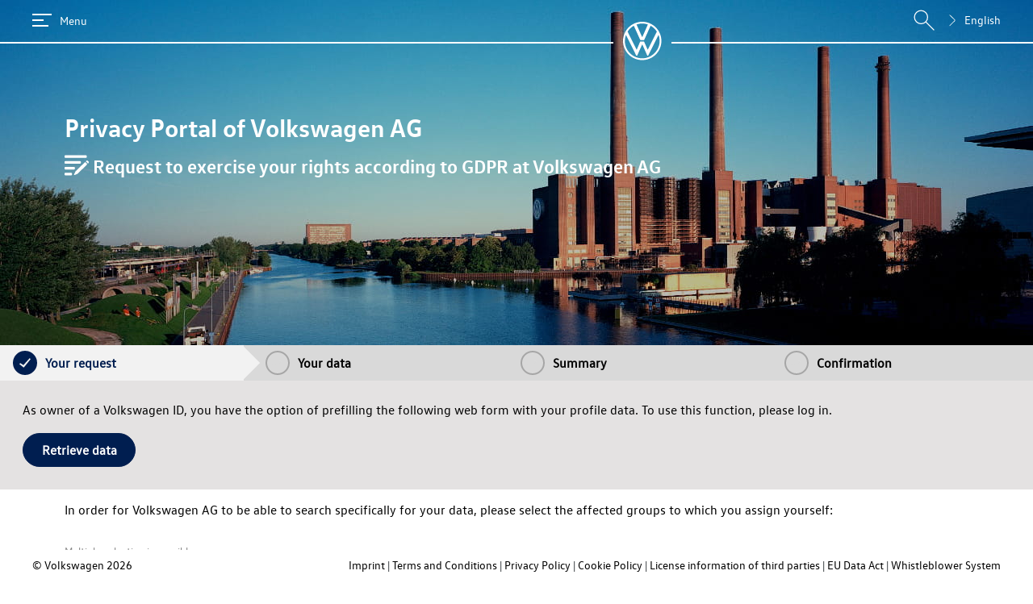

--- FILE ---
content_type: text/html;charset=UTF-8
request_url: https://datenschutz.volkswagen.de/request?lang=sl-si
body_size: 468101
content:
<html lang="sl"
>












<head>
    <meta http-equiv="Content-Type" content="text/html; charset=UTF-8; X-Content-Type-Options=nosniff"/>
    <meta http-equiv="Content-Security-Policy"
          content="default-src 'self'; style-src 'self' 'unsafe-inline'; script-src 'self' 'unsafe-inline'; font-src 'self' 'unsafe-inline';">
    <meta charset="utf-8">
    <meta name="viewport" content="width=device-width, initial-scale=1">
    <meta http-equiv="X-UA-Compatible" content="IE=edge">
    <meta http-equiv="language" content="sl">
    <meta name="app-language" content="sl-SI">
    <link rel="apple-touch-icon" sizes="180x180" href="/apple-touch-icon.png">
    <link rel="icon" type="image/png" sizes="32x32" href="/favicon-32x32.png">
    <link rel="shortcut icon" href="/favicon.ico">
    <link rel="icon" type="image/png" sizes="16x16" href="/favicon-16x16.png">
    <link rel="mask-icon" href="/vw_bw.svg" color="#1d1f20">

    <title data-t="#{html.title.layout}">Portal o varstvu podatkov Volkswagen</title>

    <link href="/css/jquery-ui.min.css" rel="stylesheet"/>
    <link href="/css/jquery-ui.structure.min.css" rel="stylesheet"/>
    <link href="/css/jquery-ui.theme.min.css" rel="stylesheet"/>
    <link href="/css/vwa-p.css" rel="stylesheet"/>
    <link href="/css/index.css" rel="stylesheet"/>
    <link href="/css/layout.css" rel="stylesheet"/>
    <link href="/css/bootstrap-grid.css" rel="stylesheet"/>
    <link href="/css/form.css" rel="stylesheet"/>
    <link href="/css/styles.css" rel="stylesheet"/>

    <script src="/js/lib/jquery-3.6.0.min.js"></script>
    <script src="/js/lib/jquery-ui.min.js"></script>
    <script src="/js/lib/babel-polyfill-7_6_0.min.js"></script>

    
</head>
<body
>


    <div class="ihdcc-root info-popup-section">
        <div class="noscript-notification">
            <div class="noscript-notification-wrap">
                <p>
                    <span data-t="#{noscript.joined}">Deli spletnega mesta morda ne bodo pravilno prikazani. Vzrok za to bi lahko bil v tem, ker imate v internetnem brskalniku deaktiviran JavaScript ali pa vaš internetni brskalnik ni posodobljen ali je nezdružljiv z našo spletno stranjo. Aktivirajte JavaScript ali poskusite odpreti stran z drugim internetnim brskalnikom, kot je <span class="ws-nowrap">npr.</span> Chrome, Firefox ali Safari. Druga možnost je, da svoj zahtevek naslovite na <a href="/customers#contact-details">podporo strankam Volkswagen – ekipa za varstvo podatkov.</a> </span>
                    
                    <div class="ok-btn">
                        <button type="button" class="button button--primary" data-t="#{browser.button.text}">Razumel/a sem</button>
                    </div>
                </p>
            </div>
        </div>
    </div>
    <div class="relativity-wrap">
        <header class="site-header clearfix" id="site-header">
            <div class="bg"></div>
            <div class="header-inner max-site-width">
                <div class="top">
                    <div class="max-site-width wrapping side-padding">
                        <button class="menu-button" id="menu-button">
                            <svg xmlns="http://www.w3.org/2000/svg" class="menu-burger-icon" viewBox="0 0 24 24" shape-rendering="crispEdges">
                                <path d="M0,20V18H20v2Zm0-7V11H14v2ZM0,6V4H24V6Z" fill="currentColor"></path>
                            </svg>
                            <span data-t="#{sidebar.open.button.title}">Meni</span>
                        </button>
                        
                        <div id="node-logo" class="logo-wrap">
                            <div class="logo-line"></div>
                            <div class="site-logo">
                                <a href="/">
                                    
    <svg version="1.1"
         xmlns="http://www.w3.org/2000/svg"
         viewBox="25 25 101 101"
         style="width: 72px; height: 48px;" xml:space="preserve">
        <g>
            <path style="fill: #FFFFFF;" id="vw-svg-path" d="M75,120.4c-24.9,0-45.3-20.5-45.3-45.4c0-5.6,1-10.9,2.9-15.9l26.5,53.3c0.3,0.7,0.8,1.3,1.6,1.3
                c0.8,0,1.3-0.6,1.6-1.3l12.2-27.3c0.1-0.3,0.3-0.6,0.6-0.6s0.4,0.3,0.6,0.6l12.2,27.3c0.3,0.7,0.8,1.3,1.6,1.3
                c0.8,0,1.3-0.6,1.6-1.3l26.5-53.3c1.9,5,2.9,10.3,2.9,15.9C120.3,99.9,99.9,120.4,75,120.4z M75,64.7c-0.3,0-0.4-0.3-0.6-0.6
                l-14.2-32c4.6-1.7,9.6-2.6,14.8-2.6c5.2,0,10.2,0.9,14.8,2.6l-14.2,32C75.4,64.5,75.3,64.7,75,64.7z M60.5,97.6
                c-0.3,0-0.4-0.3-0.6-0.6l-23-46.4c4.1-6.3,9.6-11.6,16.3-15.3l16.6,36.9C70,72.8,70.5,73,71,73h8c0.6,0,1-0.1,1.3-0.8l16.6-36.9
                c6.6,3.7,12.2,9,16.3,15.3L90,97c-0.1,0.3-0.3,0.6-0.6,0.6c-0.3,0-0.4-0.3-0.6-0.6l-8.7-19.8c-0.3-0.7-0.7-0.8-1.3-0.8h-8
                c-0.6,0-1,0.1-1.3,0.8L61.1,97C61,97.3,60.8,97.6,60.5,97.6z M75,125c27.7,0,50-22.3,50-50c0-27.7-22.3-50-50-50
                c-27.7,0-50,22.3-50,50C25,102.7,47.3,125,75,125z"></path>
        </g>
    </svg>

                                </a>
                            </div>
                            <div class="logo-line line-short" style="flex-grow: unset;"></div>
                        </div>
                        <span class="grow"></span>
                        <button id="site-search-btn">
                            <svg width="30" height="30" viewBox="0 0 24 24" version="1.1" xmlns="http://www.w3.org/2000/svg">
                                <path d="M22,22 L13.7,13.7 L22,22 Z M15.5,9 C15.6,12.5 12.9,15.4 9.4,15.5 C9.3,15.5 9.1,15.5 9,15.5 C5.4,15.5 2.5,12.6 2.5,9 C2.5,5.4 5.4,2.5 9,2.5 C12.6,2.5 15.5,5.4 15.5,9 C15.5,9 15.5,9 15.5,9 Z" stroke="currentColor" stroke-width="1" fill="none" fill-rule="evenodd"/>
                            </svg>
                        </button>
                        <div class="language-switch">

                            
                                

                                <div class="lang-selector">
                                    <div class="overlay"></div>
                                    
                                    <div class="control">
                                        <svg focusable="false" xmlns="http://www.w3.org/2000/svg" viewBox="0 0 80 80" width="100%" height="100%">
                                            <path d="M25.576,14.914l25.4,24.86c0.578,0.591 0.578,1.549 0,2.14l-25.4,24.86l2.1,2.14l25.4,-24.85c0.862,-0.849 1.348,-2.01 1.348,-3.22c0,-1.21 -0.486,-2.371 -1.348,-3.22l-25.4,-24.85l-2.1,2.14Z"></path>
                                        </svg>
                                        <span class="name"></span>
                                        <select disabled readonly style="display: none">
                                            <option value="BG-BG"
                                                    data-href="/request?lang=bg-bg">Български</option>
                                            <option value="CS-CZ"
                                                    data-href="/request?lang=cs-cz">Čeština</option>
                                            <option value="DA-DK"
                                                    data-href="/request?lang=da-dk">Dansk</option>
                                            <option value="DE-DE"
                                                    data-href="/request?lang=de-de">Deutsch</option>
                                            <option value="EL-GR"
                                                    data-href="/request?lang=el-gr">Ελληνικά</option>
                                            <option value="EN-GB"
                                                    data-href="/request?lang=en-gb">English</option>
                                            <option value="ES-ES"
                                                    data-href="/request?lang=es-es">Español (España)</option>
                                            <option value="ET-EE"
                                                    data-href="/request?lang=et-ee">Eesti</option>
                                            <option value="FI-FI"
                                                    data-href="/request?lang=fi-fi">Suomi</option>
                                            <option value="FR-FR"
                                                    data-href="/request?lang=fr-fr">Français</option>
                                            <option value="HR-HR"
                                                    data-href="/request?lang=hr-hr">Hrvatski</option>
                                            <option value="HU-HU"
                                                    data-href="/request?lang=hu-hu">Magyar</option>
                                            <option value="IS-IS"
                                                    data-href="/request?lang=is-is">Íslenska</option>
                                            <option value="IT-IT"
                                                    data-href="/request?lang=it-it">Italiano</option>
                                            <option value="LT-LT"
                                                    data-href="/request?lang=lt-lt">Lietuvių</option>
                                            <option value="LV-LV"
                                                    data-href="/request?lang=lv-lv">Latviešu</option>
                                            <option value="NL-NL"
                                                    data-href="/request?lang=nl-nl">Nederlands</option>
                                            <option value="NO-NO"
                                                    data-href="/request?lang=no-no">Norsk</option>
                                            <option value="PL-PL"
                                                    data-href="/request?lang=pl-pl">Polski</option>
                                            <option value="PT-PT"
                                                    data-href="/request?lang=pt-pt">Português (Portugal)</option>
                                            <option value="RO-RO"
                                                    data-href="/request?lang=ro-ro">Română</option>
                                            <option value="SK-SK"
                                                    data-href="/request?lang=sk-sk">Slovenčina</option>
                                            <option value="SL-SI"
                                                    data-href="/request?lang=sl-si"
                                                    selected="selected">Slovenščina</option>
                                            <option value="SR-LATN-RS"
                                                    data-href="/request?lang=sr-latn-rs">Srpski (latinica)</option>
                                            <option value="SV-SE"
                                                    data-href="/request?lang=sv-se">Svenska</option>
                                        </select>
                                    </div>
                                    <ul>
                                        <li>
                                            <a `
                                               href="/request?lang=bg-bg"
                                            >Български</a>
                                        </li>
                                        <li>
                                            <a `
                                               href="/request?lang=cs-cz"
                                            >Čeština</a>
                                        </li>
                                        <li>
                                            <a `
                                               href="/request?lang=da-dk"
                                            >Dansk</a>
                                        </li>
                                        <li>
                                            <a `
                                               href="/request?lang=de-de"
                                            >Deutsch</a>
                                        </li>
                                        <li>
                                            <a `
                                               href="/request?lang=el-gr"
                                            >Ελληνικά</a>
                                        </li>
                                        <li>
                                            <a `
                                               href="/request?lang=en-gb"
                                            >English</a>
                                        </li>
                                        <li>
                                            <a `
                                               href="/request?lang=es-es"
                                            >Español (España)</a>
                                        </li>
                                        <li>
                                            <a `
                                               href="/request?lang=et-ee"
                                            >Eesti</a>
                                        </li>
                                        <li>
                                            <a `
                                               href="/request?lang=fi-fi"
                                            >Suomi</a>
                                        </li>
                                        <li>
                                            <a `
                                               href="/request?lang=fr-fr"
                                            >Français</a>
                                        </li>
                                        <li>
                                            <a `
                                               href="/request?lang=hr-hr"
                                            >Hrvatski</a>
                                        </li>
                                        <li>
                                            <a `
                                               href="/request?lang=hu-hu"
                                            >Magyar</a>
                                        </li>
                                        <li>
                                            <a `
                                               href="/request?lang=is-is"
                                            >Íslenska</a>
                                        </li>
                                        <li>
                                            <a `
                                               href="/request?lang=it-it"
                                            >Italiano</a>
                                        </li>
                                        <li>
                                            <a `
                                               href="/request?lang=lt-lt"
                                            >Lietuvių</a>
                                        </li>
                                        <li>
                                            <a `
                                               href="/request?lang=lv-lv"
                                            >Latviešu</a>
                                        </li>
                                        <li>
                                            <a `
                                               href="/request?lang=nl-nl"
                                            >Nederlands</a>
                                        </li>
                                        <li>
                                            <a `
                                               href="/request?lang=no-no"
                                            >Norsk</a>
                                        </li>
                                        <li>
                                            <a `
                                               href="/request?lang=pl-pl"
                                            >Polski</a>
                                        </li>
                                        <li>
                                            <a `
                                               href="/request?lang=pt-pt"
                                            >Português (Portugal)</a>
                                        </li>
                                        <li>
                                            <a `
                                               href="/request?lang=ro-ro"
                                            >Română</a>
                                        </li>
                                        <li>
                                            <a `
                                               href="/request?lang=sk-sk"
                                            >Slovenčina</a>
                                        </li>
                                        <li>
                                            <a `
                                               href="/request?lang=sl-si"
                                            >Slovenščina</a>
                                        </li>
                                        <li>
                                            <a `
                                               href="/request?lang=sr-latn-rs"
                                            >Srpski (latinica)</a>
                                        </li>
                                        <li>
                                            <a `
                                               href="/request?lang=sv-se"
                                            >Svenska</a>
                                        </li>
                                    </ul>
                                </div>
                            
                        </div>
                    </div>

                </div>
                <div class="side-padding">
                    <div class="headings">
                        <div class="site-heading heading heading-normal" data-t="#{index.label.block000}">Portal o varstvu podatkov <span class="ws-nowrap">Volkswagen AG</span></div>
                        <div class="page-heading heading heading-small">

        <svg class="category-icon" xmlns="http://www.w3.org/2000/svg" viewBox="0 0 72.573 60">
            <path d="M71.452 18.05l-1.12-1.12c-1.494-1.494-3.983-1.619-5.602-.125l-1.493 1.494c1.12.373 2.24.996 3.112 1.867l1.618 1.618a9.515 9.515 0 011.867 3.237l1.618-1.494c1.494-1.37 1.494-3.859 0-5.477zM65.975 23.776l-1.618-1.618c-.872-.872-1.992-1.37-3.237-1.37h-.373L32.49 48.672l-3.984 8.838c-.498.996.498 1.992 1.618 1.619l8.963-3.735L67.22 27.76a4.459 4.459 0 00-1.245-3.983z" />
            <path d="M20.29 60H1.867C.871 60 0 59.129 0 58.133v-3.735c0-.996.871-1.867 1.867-1.867H20.29c.996 0 1.868.871 1.868 1.867v3.735c0 .996-.872 1.867-1.868 1.867zM64.606 7.469c.996 0 1.867-.871 1.867-1.867V1.867C66.473.871 65.602 0 64.606 0H1.867C.871 0 0 .871 0 1.867v3.735c0 .996.871 1.867 1.867 1.867zM1.867 17.552H46.93c.996 0 1.868.871 1.868 1.867v3.735c0 .995-.872 1.867-1.868 1.867H1.867C.871 25.02 0 24.149 0 23.154v-3.735c0-1.12.871-1.867 1.867-1.867zM29.129 42.448H1.867C.871 42.448 0 41.577 0 40.581v-3.735c0-.995.871-1.867 1.867-1.867H29.13c.995 0 1.867.872 1.867 1.867v3.735c0 .996-.872 1.867-1.867 1.867z" />
        </svg>

        

        

        

        

        

        

        

        

        

        

        

        

        

        

        

        

        

    <span>Zahtevek za uveljavljanje vaših pravic skladno z GDPR pri <span class="ws-nowrap">Volkswagen AG</span></span></div>
                    </div>
                </div>
            </div>
        </header>

        

        <main id="main" class="ihdcc-root">
            <!-- Template container -->
            <div>
                <div>
                    <!-- Content -->
                    <body>





<div class="bootstrapped">

    <div class="page max-site-width">


        <div id="form-progress-bar" class="progress-status">
            <ul>
                <li id="step1_tick" class="current step-container clickable">
                    <div class="tick checkbox">
                        <input type="checkbox" name='tick' class="checkbox--native checkbox-your-groups box-tick" />
                        <div class="icon icon--size-small icon--icon-name-checkmark checkbox-icon">
                            <svg class="icon-document tick-svg" focusable="false"
                                 xmlns="http://www.w3.org/2000/svg" viewBox="0 0 40 40"
                                 width="100%" height="100%">
                                <path id="icon-path"
                                      d="M36 8.4l-2.1-1.7c-.3-.2-.6-.2-.9.1L15.5 26.4l-9-5.5c-.3-.2-.6-.1-.8.1l-1.8
                                          2c-.3.3-.2.7.1.9l11.8 9.4c.3.2.7.2.9-.1L36.1 9.3c.2-.2.1-.6-.1-.9z"></path>
                            </svg>

                            <svg width="100%" class="icon-document cross-icon" height="100%" viewBox="-5 -5 30 30" xml:space="preserve"
                                 style="fill-rule:evenodd;clip-rule:evenodd;stroke-linejoin:round;stroke-miterlimit:2;">
                            <path d="M13.791,10l5.686,-5.686c0.697,-0.698 0.697,-1.829 0,-2.527l-1.264,-1.264c-0.698,-0.697 -1.829,-0.697
                            -2.527,0l-5.686,5.686l-5.686,-5.686c-0.698,-0.697 -1.829,-0.697 -2.527,0l-1.264,1.264c-0.697,0.698 -0.697,1.829
                            0,2.527l5.686,5.686l-5.686,5.686c-0.697,0.698 -0.697,1.829 0,2.527l1.264,1.264c0.698,0.697 1.829,0.697
                            2.527,0l5.686,-5.686l5.686,5.686c0.698,0.697 1.829,0.697 2.527,0l1.264,-1.264c0.697,-0.698 0.697,-1.829
                            0,-2.527l-5.686,-5.686Z" style="fill-rule:nonzero;fill:#ff0202"></path>
                        </svg>
                        </div>
                    </div>
                    <a href="javascript:void(0)" class="step-name" data-t="#{form.progress.step1.yg}" data-step="1">Vaš zahtevek</a>
                </li>
                <li id="step2_tick" class="step-container clickable">
                    <div class="tick checkbox">
                        <input type="checkbox" name='tick' class="checkbox--native checkbox-your-groups box-tick" />
                        <div class="icon icon--size-small icon--icon-name-checkmark checkbox-icon">
                            <svg class="icon-document tick-svg" focusable="false"
                                 xmlns="http://www.w3.org/2000/svg" viewBox="0 0 40 40"
                                 width="100%" height="100%">
                                <path id="icon-path"
                                      d="M36 8.4l-2.1-1.7c-.3-.2-.6-.2-.9.1L15.5 26.4l-9-5.5c-.3-.2-.6-.1-.8.1l-1.8
                                          2c-.3.3-.2.7.1.9l11.8 9.4c.3.2.7.2.9-.1L36.1 9.3c.2-.2.1-.6-.1-.9z"></path>
                            </svg>
                            <svg width="100%" class="icon-document cross-icon" height="100%" viewBox="-5 -5 30 30" xml:space="preserve"
                                 style="fill-rule:evenodd;clip-rule:evenodd;stroke-linejoin:round;stroke-miterlimit:2;">
                            <path d="M13.791,10l5.686,-5.686c0.697,-0.698 0.697,-1.829 0,-2.527l-1.264,-1.264c-0.698,-0.697 -1.829,-0.697
                            -2.527,0l-5.686,5.686l-5.686,-5.686c-0.698,-0.697 -1.829,-0.697 -2.527,0l-1.264,1.264c-0.697,0.698 -0.697,1.829
                            0,2.527l5.686,5.686l-5.686,5.686c-0.697,0.698 -0.697,1.829 0,2.527l1.264,1.264c0.698,0.697 1.829,0.697
                            2.527,0l5.686,-5.686l5.686,5.686c0.698,0.697 1.829,0.697 2.527,0l1.264,-1.264c0.697,-0.698 0.697,-1.829
                            0,-2.527l-5.686,-5.686Z" style="fill-rule:nonzero;fill:#ff0202"></path>
                        </svg>
                        </div>
                    </div>
                    <a href="javascript:void(0)" class="step-name" data-t="#{form.progress.step2.yd}" data-step="2">Vaši podatki</a>
                </li>
                <li id="step3_tick" class="step-container clickable">
                    <div class="tick checkbox">
                        <input type="checkbox" name='tick' class="checkbox--native checkbox-your-groups box-tick" />
                        <div class="icon icon--size-small icon--icon-name-checkmark checkbox-icon">
                            <svg class="icon-document tick-svg" focusable="false"
                                 xmlns="http://www.w3.org/2000/svg" viewBox="0 0 40 40"
                                 width="100%" height="100%">
                                <path id="icon-path"
                                      d="M36 8.4l-2.1-1.7c-.3-.2-.6-.2-.9.1L15.5 26.4l-9-5.5c-.3-.2-.6-.1-.8.1l-1.8
                                          2c-.3.3-.2.7.1.9l11.8 9.4c.3.2.7.2.9-.1L36.1 9.3c.2-.2.1-.6-.1-.9z"></path>
                            </svg>
                            <svg width="100%" class="icon-document cross-icon" height="100%" viewBox="-5 -5 30 30" xml:space="preserve"
                                 style="fill-rule:evenodd;clip-rule:evenodd;stroke-linejoin:round;stroke-miterlimit:2;">
                            <path d="M13.791,10l5.686,-5.686c0.697,-0.698 0.697,-1.829 0,-2.527l-1.264,-1.264c-0.698,-0.697 -1.829,-0.697
                            -2.527,0l-5.686,5.686l-5.686,-5.686c-0.698,-0.697 -1.829,-0.697 -2.527,0l-1.264,1.264c-0.697,0.698 -0.697,1.829
                            0,2.527l5.686,5.686l-5.686,5.686c-0.697,0.698 -0.697,1.829 0,2.527l1.264,1.264c0.698,0.697 1.829,0.697
                            2.527,0l5.686,-5.686l5.686,5.686c0.698,0.697 1.829,0.697 2.527,0l1.264,-1.264c0.697,-0.698 0.697,-1.829
                            0,-2.527l-5.686,-5.686Z" style="fill-rule:nonzero;fill:#ff0202;"></path>
                        </svg>
                        </div>
                    </div>
                    <a href="javascript:void(0)" class="step-name" data-t="#{form.progress.step3.sum}" data-step="3">Povzetek</a>
                </li>
                <li id="step4_tick" class="step-container">
                    <div class="tick checkbox">
                        <input type="checkbox" name='tick' class="checkbox--native checkbox-your-groups box-tick" />
                        <div class="icon icon--size-small icon--icon-name-checkmark checkbox-icon">
                            <svg class="icon-document tick-svg" focusable="false" xmlns="http://www.w3.org/2000/svg"
                                 viewBox="0 0 40 40" width="100%" height="100%">
                                <path id="icon-path"
                                      d="M36 8.4l-2.1-1.7c-.3-.2-.6-.2-.9.1L15.5 26.4l-9-5.5c-.3-.2-.6-.1-.8.1l-1.8
                                          2c-.3.3-.2.7.1.9l11.8 9.4c.3.2.7.2.9-.1L36.1 9.3c.2-.2.1-.6-.1-.9z"></path>
                            </svg>
                            <svg width="100%" class="icon-document cross-icon" height="100%" viewBox="-5 -5 30 30" xml:space="preserve"
                                 style="fill-rule:evenodd;clip-rule:evenodd;stroke-linejoin:round;stroke-miterlimit:2;">
                            <path d="M13.791,10l5.686,-5.686c0.697,-0.698 0.697,-1.829 0,-2.527l-1.264,-1.264c-0.698,-0.697 -1.829,-0.697
                            -2.527,0l-5.686,5.686l-5.686,-5.686c-0.698,-0.697 -1.829,-0.697 -2.527,0l-1.264,1.264c-0.697,0.698 -0.697,1.829
                            0,2.527l5.686,5.686l-5.686,5.686c-0.697,0.698 -0.697,1.829 0,2.527l1.264,1.264c0.698,0.697 1.829,0.697
                            2.527,0l5.686,-5.686l5.686,5.686c0.698,0.697 1.829,0.697 2.527,0l1.264,-1.264c0.697,-0.698 0.697,-1.829
                            0,-2.527l-5.686,-5.686Z" style="fill-rule:nonzero;fill:#ff0202"></path>
                        </svg>
                        </div>
                    </div>
                    <a href="javascript:void(0)" class="step-name" data-t="#{form.progress.step4.conf}" data-step="4">Potrdilo</a>
                </li>

            </ul>
        </div>

        <div class="wrap">
            <div class="side-padding clearfix">

                <form id="form" method="POST" action="/request" role="form"
                      data-toggle="validator" enctype="multipart/form-data" autocomplete="off"><input type="hidden" name="_csrf" value="3xKuweh6Y7wPmnSBVAHqZ0oNB1MDdnGCb24GDDTdOvXlgqJuviPPp41PBogi_Ee5NizeA3M6KmpgTkCvWVk3bgTrCsPXt5dY"/>

                    <input type="hidden" id="loginViaVWIDK" name="loginViaVWIDK" value="false"/>
                    <input type="hidden" id="vwIdUUID" name="vwIdUUID" value=""/>
                    <input type="hidden" id="vwIdUserView.firstName" name="vwIdUserView.firstName" value=""/>
                    <input type="hidden" id="vwIdUserView.lastName" name="vwIdUserView.lastName" value=""/>
                    <input type="hidden" id="vwIdUserView.salutation" name="vwIdUserView.salutation" value=""/>
                    <input type="hidden" id="vwIdUserView.academicTitle" name="vwIdUserView.academicTitle" value=""/>
                    <input type="hidden" id="vwIdUserView.supportedSalutation" name="vwIdUserView.supportedSalutation" value="true"/>
                    <input type="hidden" id="vwIdUserView.supportedTitle" name="vwIdUserView.supportedTitle" value="true"/>
                    <input type="hidden" id="vwIdUserView.dateOfBirth" name="vwIdUserView.dateOfBirth" value=""/>
                    <input type="hidden" id="vwIdUserView.phoneNumber" name="vwIdUserView.phoneNumber" value=""/>
<!--                    <input th:field="${privacyCase.vwIdUserView.supportedAddress}" type="hidden"/>-->
                    <input type="hidden" id="vwIdUserView.address.street" name="vwIdUserView.address.street" value=""/>
                    <input type="hidden" id="vwIdUserView.address.housenumber" name="vwIdUserView.address.housenumber" value=""/>
                    <input type="hidden" id="vwIdUserView.address.addressAddition" name="vwIdUserView.address.addressAddition" value=""/>
                    <input type="hidden" id="vwIdUserView.address.zipCode" name="vwIdUserView.address.zipCode" value=""/>
                    <input type="hidden" id="vwIdUserView.address.city" name="vwIdUserView.address.city" value=""/>
                    <input type="hidden" id="vwIdUserView.address.country" name="vwIdUserView.address.country" value=""/>
                    <input type="hidden" id="vwIdUserView.address.supported" name="vwIdUserView.address.supported" value="false"/>
<!--                    <input th:field="${privacyCase.vwIdUserView.address.type}" type="hidden"/>-->
<!--                    <input th:field="${privacyCase.vwIdUserView.address.usageType}" type="hidden"/>-->
<!--                    <input th:field="${privacyCase.vwIdUserView.address.primary}" type="hidden"/>-->
<!--                    <input th:field="${privacyCase.vwIdUserView.address.name}" type="hidden"/>-->
                    <input type="hidden" id="vwIdUserView.supportedAddress" name="vwIdUserView.supportedAddress" value="true"/>
<!--                    <input th:field="${privacyCase.vwIdUserView.address.isSupported}" type="hidden"/>-->
                    <input type="hidden" id="vwIdUserView.email" name="vwIdUserView.email" value=""/>
                    <input type="hidden" id="dateFormat" name="dateFormat" value=""/>
                    <input type="hidden" id="supportedSecurityGroups" name="supportedSecurityGroups" value="APPLICANTS,ACTIVE_EMP_TARIFF,TEMP_WORKER,FORMER_EMP,OTHER_EXT_EMP"/>
                    <input type="hidden" id="supportedSecurityRights" name="supportedSecurityRights" value="RIGHTS_TO_DATA_TRANSFERABILITY,RIGHT_TO_INFORMATION"/>

                    <!-- STEP: Your Groups -->
                    <section class="form-step-wrapper clearfix active" id="step-your-groups">
                        <div class="idk-block">
                            <div class="w100">
                                <p data-t="#{form.sales.idk}">Kot lastnik Volkswagen ID imate možnost, da naslednji spletni obrazec vnaprej izpolnite s podatki svojega profila. Za uporabo te funkcije se najprej prijavite.</p>
                                <a class="button button--primary idk-button"
                                   href="https://identity.vwgroup.io/oidc/v1/authorize?prompt=login&amp;client_id=ad537d61-fb51-4603-8cdd-0fed69f63853@apps_vw-dilab_com&amp;response_type=code&amp;scope=openid%20name%20email%20birthdate%20address%20preferred_language&amp;redirect_uri=https://datenschutz.volkswagen.de/request?gruppe=kunden"
                                   data-t="#{button.idk}">Priklic podatkov</a>
                            </div>
                        </div>
                        
                        <div class="w100">
                            <p>
                                <span data-t="#{form.sales.yourGroups.text1}">Da bi <span class="ws-nowrap">Volkswagen AG</span> lahko namensko poiskal vaše podatke, izberite, v katero skupino zadevnih oseb sodite:</span>
                                <br>
                                <br>
                                <span class="text-muted" data-t="#{form.sales.yourGroups.text2}">Možnih je več izborov</span>
                            </p>
                            <div class="row">
                                <!-- checkboxes  -->
                                <div class="col-md-6 col-sm-4 col-lg-3 mb-2">
                                    <div class="d-flex">
                                        <label class="checkbox checkbox-layout">
                                            <div>
                                                <input id="group_CUSTOMER_AND_INTERESTED_PARTIES" type="checkbox" name="confirmCheckbox" data-group="CUSTOMER_AND_INTERESTED_PARTIES" class="checkbox--native checkbox-your-groups" />
                                                <div class="icon icon--size-small icon--icon-name-checkmark checkbox-icon">

                                                    <svg class="icon-document" focusable="false"
                                                         xmlns="http://www.w3.org/2000/svg" viewBox="0 0 40 40"
                                                         width="100%" height="100%">
                                                        <path id="icon-path" d="M36 8.4l-2.1-1.7c-.3-.2-.6-.2-.9.1L15.5 26.4l-9-5.5c-.3-.2-.6-.1-.8.1l-1.8 2c-.3.3-.2.7.1.9l11.8 9.4c.3.2.7.2.9-.1L36.1 9.3c.2-.2.1-.6-.1-.9z"></path>
                                                    </svg>
                                                </div>
                                            </div>
                                        </label>
                                        <input id="group-model_CUSTOMER_AND_INTERESTED_PARTIES"
                                               value="CUSTOMER_AND_INTERESTED_PARTIES"
                                               data-group="CUSTOMER_AND_INTERESTED_PARTIES"
                                               type="checkbox" style="display: none" name="groups" checked="checked"/><input type="hidden" name="_groups" value="on"/>
                                        <div id="group-label_CUSTOMER_AND_INTERESTED_PARTIES"
                                             class="check-label">

                                            <span id="CUSTOMER_AND_INTERESTED_PARTIES_NAME" data-t="pdf.groups.customers">Stranke in zainteresirane osebe</span>
                                            <div class="tooltip action-icon__label action-icon__label--margin i-icon group-info" group-data="pdf.groups.customers">
                                                <span class="tooltip-data">Osebe, na katere se podatki nanašajo, ki zasebno uporabljajo oz. so uporabljale storitve ali izdelke družbe <span class="ws-nowrap">Volkswagen AG</span> oz. jih želijo uporabljati v prihodnosti (zasebne stranke, vklj. z VIP strankami) in kažejo trdno zanimanje (bodoče stranke). Poleg tega so tu vključene tudi osebe, na katere se podatki nanašajo, ki se zanimajo za storitve ali izdelke družbe <span class="ws-nowrap">Volkswagen AG</span> in se posledično prijavijo na novice o izdelkih oz. testnih vožnjah.</span>

                                                <svg class="icon-document" focusable="false" xmlns="http://www.w3.org/2000/svg"
                                                     viewBox="0 0 40 40"
                                                     width="100%" height="100%">
                                                    <path id="icon-path"
                                                          d="M24.8 29.8h-2V16.3c0-.3-.3-.6-.6-.6h-6.6c-.3 0-.6.3-.6.6l.3
                                          3.7h2v9.8h-2c-.4 0-.6.3-.6.601v3c0 .3.3.6.6.6h9.4c.399 0 .6-.3.6-.6v-3c0-.201
                                          0-.601-.5-.601zM19.8 6a3.8 3.8 0 1 1 0 7.6 3.8 3.8 0 0 1 0-7.6z"></path>
                                                </svg>
                                            </div>
                                        </div>
                                    </div>
                                </div>
                                <div class="col-md-6 col-sm-4 col-lg-3 mb-2">
                                    <div class="d-flex">
                                        <label class="checkbox checkbox-layout">
                                            <div>
                                                <input id="group_FLEET_AND_CORPORATE_CUSTOMERS" type="checkbox" name="confirmCheckbox" data-group="FLEET_AND_CORPORATE_CUSTOMERS" class="checkbox--native checkbox-your-groups" />
                                                <div class="icon icon--size-small icon--icon-name-checkmark checkbox-icon">

                                                    <svg class="icon-document" focusable="false"
                                                         xmlns="http://www.w3.org/2000/svg" viewBox="0 0 40 40"
                                                         width="100%" height="100%">
                                                        <path id="icon-path" d="M36 8.4l-2.1-1.7c-.3-.2-.6-.2-.9.1L15.5 26.4l-9-5.5c-.3-.2-.6-.1-.8.1l-1.8 2c-.3.3-.2.7.1.9l11.8 9.4c.3.2.7.2.9-.1L36.1 9.3c.2-.2.1-.6-.1-.9z"></path>
                                                    </svg>
                                                </div>
                                            </div>
                                        </label>
                                        <input id="group-model_FLEET_AND_CORPORATE_CUSTOMERS"
                                               value="FLEET_AND_CORPORATE_CUSTOMERS"
                                               data-group="FLEET_AND_CORPORATE_CUSTOMERS"
                                               type="checkbox" style="display: none" name="groups"/><input type="hidden" name="_groups" value="on"/>
                                        <div id="group-label_FLEET_AND_CORPORATE_CUSTOMERS"
                                             class="check-label">

                                            <span id="FLEET_AND_CORPORATE_CUSTOMERS_NAME" data-t="pdf.groups.large.customers">Vozni parki in veleodjemalci</span>
                                            <div class="tooltip action-icon__label action-icon__label--margin i-icon group-info" group-data="pdf.groups.large.customers">
                                                <span class="tooltip-data">Osebe, na katere se podatki nanašajo, ki imajo oz. so imeli sklenjeno pogodbo za veleodjemalce z družbo <span class="ws-nowrap">Volkswagen AG</span>, ter zaposleni v voznem parku ali pri veleodjemalcu, ki so (bili) v okviru tega poslovnega razmerja registrirani za uporabo naših izdelkov in storitev pri družbi <span class="ws-nowrap">Volkswagen AG</span>.</span>

                                                <svg class="icon-document" focusable="false" xmlns="http://www.w3.org/2000/svg"
                                                     viewBox="0 0 40 40"
                                                     width="100%" height="100%">
                                                    <path id="icon-path"
                                                          d="M24.8 29.8h-2V16.3c0-.3-.3-.6-.6-.6h-6.6c-.3 0-.6.3-.6.6l.3
                                          3.7h2v9.8h-2c-.4 0-.6.3-.6.601v3c0 .3.3.6.6.6h9.4c.399 0 .6-.3.6-.6v-3c0-.201
                                          0-.601-.5-.601zM19.8 6a3.8 3.8 0 1 1 0 7.6 3.8 3.8 0 0 1 0-7.6z"></path>
                                                </svg>
                                            </div>
                                        </div>
                                    </div>
                                </div>
                                <div class="col-md-6 col-sm-4 col-lg-3 mb-2">
                                    <div class="d-flex">
                                        <label class="checkbox checkbox-layout">
                                            <div>
                                                <input id="group_JOURNALISTS" type="checkbox" name="confirmCheckbox" data-group="JOURNALISTS" class="checkbox--native checkbox-your-groups" />
                                                <div class="icon icon--size-small icon--icon-name-checkmark checkbox-icon">

                                                    <svg class="icon-document" focusable="false"
                                                         xmlns="http://www.w3.org/2000/svg" viewBox="0 0 40 40"
                                                         width="100%" height="100%">
                                                        <path id="icon-path" d="M36 8.4l-2.1-1.7c-.3-.2-.6-.2-.9.1L15.5 26.4l-9-5.5c-.3-.2-.6-.1-.8.1l-1.8 2c-.3.3-.2.7.1.9l11.8 9.4c.3.2.7.2.9-.1L36.1 9.3c.2-.2.1-.6-.1-.9z"></path>
                                                    </svg>
                                                </div>
                                            </div>
                                        </label>
                                        <input id="group-model_JOURNALISTS"
                                               value="JOURNALISTS"
                                               data-group="JOURNALISTS"
                                               type="checkbox" style="display: none" name="groups"/><input type="hidden" name="_groups" value="on"/>
                                        <div id="group-label_JOURNALISTS"
                                             class="check-label">

                                            <span id="JOURNALISTS_NAME" data-t="pdf.groups.journalists">Novinarji</span>
                                            <div class="tooltip action-icon__label action-icon__label--margin i-icon group-info" group-data="pdf.groups.journalists">
                                                <span class="tooltip-data">Novinar, ki nima pogodbenega razmerja glede sodelovanja z družbo <span class="ws-nowrap">Volkswagen AG</span> in ni registriran na poslovni platformi <a href="https://www.vwgroupsupply.com/one-kbp-pub/en/kbp_public/homepage/homepage.html" data-mce-href="https://www.vwgroupsupply.com/one-kbp-pub/en/kbp_public/homepage/homepage.html" data-mce-selected="inline-boundary">ONE.Konzern Business Platform</a>.</span>

                                                <svg class="icon-document" focusable="false" xmlns="http://www.w3.org/2000/svg"
                                                     viewBox="0 0 40 40"
                                                     width="100%" height="100%">
                                                    <path id="icon-path"
                                                          d="M24.8 29.8h-2V16.3c0-.3-.3-.6-.6-.6h-6.6c-.3 0-.6.3-.6.6l.3
                                          3.7h2v9.8h-2c-.4 0-.6.3-.6.601v3c0 .3.3.6.6.6h9.4c.399 0 .6-.3.6-.6v-3c0-.201
                                          0-.601-.5-.601zM19.8 6a3.8 3.8 0 1 1 0 7.6 3.8 3.8 0 0 1 0-7.6z"></path>
                                                </svg>
                                            </div>
                                        </div>
                                    </div>
                                </div>
                                <div class="col-md-6 col-sm-4 col-lg-3 mb-2">
                                    <div class="d-flex">
                                        <label class="checkbox checkbox-layout">
                                            <div>
                                                <input id="group_WHOLESALE_AND_RETAIL" type="checkbox" name="confirmCheckbox" data-group="WHOLESALE_AND_RETAIL" class="checkbox--native checkbox-your-groups" />
                                                <div class="icon icon--size-small icon--icon-name-checkmark checkbox-icon">

                                                    <svg class="icon-document" focusable="false"
                                                         xmlns="http://www.w3.org/2000/svg" viewBox="0 0 40 40"
                                                         width="100%" height="100%">
                                                        <path id="icon-path" d="M36 8.4l-2.1-1.7c-.3-.2-.6-.2-.9.1L15.5 26.4l-9-5.5c-.3-.2-.6-.1-.8.1l-1.8 2c-.3.3-.2.7.1.9l11.8 9.4c.3.2.7.2.9-.1L36.1 9.3c.2-.2.1-.6-.1-.9z"></path>
                                                    </svg>
                                                </div>
                                            </div>
                                        </label>
                                        <input id="group-model_WHOLESALE_AND_RETAIL"
                                               value="WHOLESALE_AND_RETAIL"
                                               data-group="WHOLESALE_AND_RETAIL"
                                               type="checkbox" style="display: none" name="groups"/><input type="hidden" name="_groups" value="on"/>
                                        <div id="group-label_WHOLESALE_AND_RETAIL"
                                             class="check-label">

                                            <span id="WHOLESALE_AND_RETAIL_NAME" data-t="label.wholesale.retail">Veleprodaja in maloprodaja</span>
                                            <div class="tooltip action-icon__label action-icon__label--margin i-icon group-info" group-data="label.wholesale.retail">
                                                <span class="tooltip-data">Zaposleni pri veleprodajnem partnerju (<span class="ws-nowrap">npr.</span> uvozniku ali nacionalnem prodajnem podjetju – National Sales Company (NSC)) in zaposleni pri maloprodajnem partnerju (<span class="ws-nowrap">npr.</span> avtohiša in servisno podjetje)</span>

                                                <svg class="icon-document" focusable="false" xmlns="http://www.w3.org/2000/svg"
                                                     viewBox="0 0 40 40"
                                                     width="100%" height="100%">
                                                    <path id="icon-path"
                                                          d="M24.8 29.8h-2V16.3c0-.3-.3-.6-.6-.6h-6.6c-.3 0-.6.3-.6.6l.3
                                          3.7h2v9.8h-2c-.4 0-.6.3-.6.601v3c0 .3.3.6.6.6h9.4c.399 0 .6-.3.6-.6v-3c0-.201
                                          0-.601-.5-.601zM19.8 6a3.8 3.8 0 1 1 0 7.6 3.8 3.8 0 0 1 0-7.6z"></path>
                                                </svg>
                                            </div>
                                        </div>
                                    </div>
                                </div>
                                <div class="col-md-6 col-sm-4 col-lg-3 mb-2">
                                    <div class="d-flex">
                                        <label class="checkbox checkbox-layout">
                                            <div>
                                                <input id="group_SHAREHOLDERS" type="checkbox" name="confirmCheckbox" data-group="SHAREHOLDERS" class="checkbox--native checkbox-your-groups" />
                                                <div class="icon icon--size-small icon--icon-name-checkmark checkbox-icon">

                                                    <svg class="icon-document" focusable="false"
                                                         xmlns="http://www.w3.org/2000/svg" viewBox="0 0 40 40"
                                                         width="100%" height="100%">
                                                        <path id="icon-path" d="M36 8.4l-2.1-1.7c-.3-.2-.6-.2-.9.1L15.5 26.4l-9-5.5c-.3-.2-.6-.1-.8.1l-1.8 2c-.3.3-.2.7.1.9l11.8 9.4c.3.2.7.2.9-.1L36.1 9.3c.2-.2.1-.6-.1-.9z"></path>
                                                    </svg>
                                                </div>
                                            </div>
                                        </label>
                                        <input id="group-model_SHAREHOLDERS"
                                               value="SHAREHOLDERS"
                                               data-group="SHAREHOLDERS"
                                               type="checkbox" style="display: none" name="groups"/><input type="hidden" name="_groups" value="on"/>
                                        <div id="group-label_SHAREHOLDERS"
                                             class="check-label">

                                            <span id="SHAREHOLDERS_NAME" data-t="pdf.groups.shareholders">Delničarji</span>
                                            <div class="tooltip action-icon__label action-icon__label--margin i-icon group-info" group-data="pdf.groups.shareholders">
                                                <span class="tooltip-data">Fizične osebe, ki so v lastniškem razmerju z družbo <span class="ws-nowrap">Volkswagen AG</span>, tj. so pridobile delnice družbe <span class="ws-nowrap">Volkswagen AG</span>.</span>

                                                <svg class="icon-document" focusable="false" xmlns="http://www.w3.org/2000/svg"
                                                     viewBox="0 0 40 40"
                                                     width="100%" height="100%">
                                                    <path id="icon-path"
                                                          d="M24.8 29.8h-2V16.3c0-.3-.3-.6-.6-.6h-6.6c-.3 0-.6.3-.6.6l.3
                                          3.7h2v9.8h-2c-.4 0-.6.3-.6.601v3c0 .3.3.6.6.6h9.4c.399 0 .6-.3.6-.6v-3c0-.201
                                          0-.601-.5-.601zM19.8 6a3.8 3.8 0 1 1 0 7.6 3.8 3.8 0 0 1 0-7.6z"></path>
                                                </svg>
                                            </div>
                                        </div>
                                    </div>
                                </div>
                                <div class="col-md-6 col-sm-4 col-lg-3 mb-2">
                                    <div class="d-flex">
                                        <label class="checkbox checkbox-layout">
                                            <div>
                                                <input id="group_DIPLOMATS" type="checkbox" name="confirmCheckbox" data-group="DIPLOMATS" class="checkbox--native checkbox-your-groups" />
                                                <div class="icon icon--size-small icon--icon-name-checkmark checkbox-icon">

                                                    <svg class="icon-document" focusable="false"
                                                         xmlns="http://www.w3.org/2000/svg" viewBox="0 0 40 40"
                                                         width="100%" height="100%">
                                                        <path id="icon-path" d="M36 8.4l-2.1-1.7c-.3-.2-.6-.2-.9.1L15.5 26.4l-9-5.5c-.3-.2-.6-.1-.8.1l-1.8 2c-.3.3-.2.7.1.9l11.8 9.4c.3.2.7.2.9-.1L36.1 9.3c.2-.2.1-.6-.1-.9z"></path>
                                                    </svg>
                                                </div>
                                            </div>
                                        </label>
                                        <input id="group-model_DIPLOMATS"
                                               value="DIPLOMATS"
                                               data-group="DIPLOMATS"
                                               type="checkbox" style="display: none" name="groups"/><input type="hidden" name="_groups" value="on"/>
                                        <div id="group-label_DIPLOMATS"
                                             class="check-label">

                                            <span id="DIPLOMATS_NAME" data-t="pdf.groups.diplomats">Diplomati</span>
                                            <div class="tooltip action-icon__label action-icon__label--margin i-icon group-info" group-data="pdf.groups.diplomats">
                                                <span class="tooltip-data">Stranke ali bodoče stranke, ki imajo status diplomata. </span>

                                                <svg class="icon-document" focusable="false" xmlns="http://www.w3.org/2000/svg"
                                                     viewBox="0 0 40 40"
                                                     width="100%" height="100%">
                                                    <path id="icon-path"
                                                          d="M24.8 29.8h-2V16.3c0-.3-.3-.6-.6-.6h-6.6c-.3 0-.6.3-.6.6l.3
                                          3.7h2v9.8h-2c-.4 0-.6.3-.6.601v3c0 .3.3.6.6.6h9.4c.399 0 .6-.3.6-.6v-3c0-.201
                                          0-.601-.5-.601zM19.8 6a3.8 3.8 0 1 1 0 7.6 3.8 3.8 0 0 1 0-7.6z"></path>
                                                </svg>
                                            </div>
                                        </div>
                                    </div>
                                </div>
                                <div class="col-md-6 col-sm-4 col-lg-3 mb-2">
                                    <div class="d-flex">
                                        <label class="checkbox checkbox-layout">
                                            <div>
                                                <input id="group_OTHER_OUTSIDERS" type="checkbox" name="confirmCheckbox" data-group="OTHER_OUTSIDERS" class="checkbox--native checkbox-your-groups" />
                                                <div class="icon icon--size-small icon--icon-name-checkmark checkbox-icon">

                                                    <svg class="icon-document" focusable="false"
                                                         xmlns="http://www.w3.org/2000/svg" viewBox="0 0 40 40"
                                                         width="100%" height="100%">
                                                        <path id="icon-path" d="M36 8.4l-2.1-1.7c-.3-.2-.6-.2-.9.1L15.5 26.4l-9-5.5c-.3-.2-.6-.1-.8.1l-1.8 2c-.3.3-.2.7.1.9l11.8 9.4c.3.2.7.2.9-.1L36.1 9.3c.2-.2.1-.6-.1-.9z"></path>
                                                    </svg>
                                                </div>
                                            </div>
                                        </label>
                                        <input id="group-model_OTHER_OUTSIDERS"
                                               value="OTHER_OUTSIDERS"
                                               data-group="OTHER_OUTSIDERS"
                                               type="checkbox" style="display: none" name="groups"/><input type="hidden" name="_groups" value="on"/>
                                        <div id="group-label_OTHER_OUTSIDERS"
                                             class="check-label">

                                            <span id="OTHER_OUTSIDERS_NAME" data-t="pdf.groups.other.outsiders">Druge tretje osebe</span>
                                            <div class="tooltip action-icon__label action-icon__label--margin i-icon group-info" group-data="pdf.groups.other.outsiders">
                                                <span class="tooltip-data">Osebe, na katere se podatki nanašajo, praviloma brez konkretnega pogodbenega razmerja z družbo <span class="ws-nowrap">Volkswagen AG</span>, npr. donatorji, obiskovalci, gostje, predstavniki organizacij brez pooblastila, udeleženci nagradnih iger, nepooblaščeni vplivneži, štipendisti, preskusne osebe, nepooblaščeni trgovski zastopniki ali oboževalci. <br> <br>Osebe, na katere se podatki nanašajo, s posebnim razmerjem vlog v okviru pravnih in dolžniških razmerij, npr. stranke v pravnem sporu, zastopniki organov, ki izvajajo dejavnosti na podlagi javno-pravnih interesov, notarji, odvetniki, zastopniki notarjev, geodetske pisarne, kupci/prodajalci/zainteresirani kupci pohištva, imetniki in dajatelji dednih gradbenih pravic, najemodajalci in najemniki, zakupniki in zakupodajalci.</span>

                                                <svg class="icon-document" focusable="false" xmlns="http://www.w3.org/2000/svg"
                                                     viewBox="0 0 40 40"
                                                     width="100%" height="100%">
                                                    <path id="icon-path"
                                                          d="M24.8 29.8h-2V16.3c0-.3-.3-.6-.6-.6h-6.6c-.3 0-.6.3-.6.6l.3
                                          3.7h2v9.8h-2c-.4 0-.6.3-.6.601v3c0 .3.3.6.6.6h9.4c.399 0 .6-.3.6-.6v-3c0-.201
                                          0-.601-.5-.601zM19.8 6a3.8 3.8 0 1 1 0 7.6 3.8 3.8 0 0 1 0-7.6z"></path>
                                                </svg>
                                            </div>
                                        </div>
                                    </div>
                                </div>
                                <div class="col-md-6 col-sm-4 col-lg-3 mb-2">
                                    <div class="d-flex">
                                        <label class="checkbox checkbox-layout">
                                            <div>
                                                <input id="group_PARTNER" type="checkbox" name="confirmCheckbox" data-group="PARTNER" class="checkbox--native checkbox-your-groups" />
                                                <div class="icon icon--size-small icon--icon-name-checkmark checkbox-icon">

                                                    <svg class="icon-document" focusable="false"
                                                         xmlns="http://www.w3.org/2000/svg" viewBox="0 0 40 40"
                                                         width="100%" height="100%">
                                                        <path id="icon-path" d="M36 8.4l-2.1-1.7c-.3-.2-.6-.2-.9.1L15.5 26.4l-9-5.5c-.3-.2-.6-.1-.8.1l-1.8 2c-.3.3-.2.7.1.9l11.8 9.4c.3.2.7.2.9-.1L36.1 9.3c.2-.2.1-.6-.1-.9z"></path>
                                                    </svg>
                                                </div>
                                            </div>
                                        </label>
                                        <input id="group-model_PARTNER"
                                               value="PARTNER"
                                               data-group="PARTNER"
                                               type="checkbox" style="display: none" name="groups"/><input type="hidden" name="_groups" value="on"/>
                                        <div id="group-label_PARTNER"
                                             class="check-label">

                                            <span id="PARTNER_NAME" data-t="label.partner">Dobavitelji in izvajalci</span>
                                            <div class="tooltip action-icon__label action-icon__label--margin i-icon group-info" group-data="label.partner">
                                                <span class="tooltip-data">Zaposleni pooblaščenih poslovnih partnerjev, dobaviteljev, izvajalcev ali zaposleni v partnerskih podjetjih in fizične osebe (zlasti samostojni podjetniki), ki jih družba <span class="ws-nowrap">Volkswagen AG</span> pooblasti kot poslovne partnerje, kot npr. pooblaščeni svobodni delavci, pooblaščeni novinarji, posredniki, izumitelji, znanstveniki, glasbeniki, preskusne osebe, predstavniki za družbene medije, vplivneži in sponzorski partnerji.</span>

                                                <svg class="icon-document" focusable="false" xmlns="http://www.w3.org/2000/svg"
                                                     viewBox="0 0 40 40"
                                                     width="100%" height="100%">
                                                    <path id="icon-path"
                                                          d="M24.8 29.8h-2V16.3c0-.3-.3-.6-.6-.6h-6.6c-.3 0-.6.3-.6.6l.3
                                          3.7h2v9.8h-2c-.4 0-.6.3-.6.601v3c0 .3.3.6.6.6h9.4c.399 0 .6-.3.6-.6v-3c0-.201
                                          0-.601-.5-.601zM19.8 6a3.8 3.8 0 1 1 0 7.6 3.8 3.8 0 0 1 0-7.6z"></path>
                                                </svg>
                                            </div>
                                        </div>
                                    </div>
                                </div>
                                <!--  / radio buttons  -->
                            </div>

                            
                                <hr style="margin: 1rem 0">

                                <span class="text-muted" data-t="#{text.multiple_selection_not_allowed}">Več izborov ni možnih</span>
                                <div class="spacer"></div>
                                <div class="row">
                                <!-- radio  -->
                                <div class="col-md-6 col-sm-4 col-lg-3 mb-2">
                                    <div class="d-flex">
                                        <label class="checkbox checkbox-layout">
                                            <div>
                                                <input type="radio" class="hidden-chk secondary-group checkbox-your-groups"
                                                       id="ACTIVE_EMP_TARIFF"
                                                       value="ACTIVE_EMP_TARIFF"
                                                       data-group="ACTIVE_EMP_TARIFF" name="affectedGroup" />
                                                <div class="icon icon--size-small icon--icon-name-checkmark checkbox-icon">
                                                    <svg class="icon-document" focusable="false"
                                                         xmlns="http://www.w3.org/2000/svg" viewBox="0 0 40 40"
                                                         width="100%" height="100%">
                                                        <path d="M36 8.4l-2.1-1.7c-.3-.2-.6-.2-.9.1L15.5 26.4l-9-5.5c-.3-.2-.6-.1-.8.1l-1.8 2c-.3.3-.2.7.1.9l11.8 9.4c.3.2.7.2.9-.1L36.1 9.3c.2-.2.1-.6-.1-.9z"></path>
                                                    </svg>
                                                </div>
                                            </div>
                                        </label>
                                        <div class="check-label" id="group-label_ACTIVE_EMP_TARIFF">
                                            <span id="ACTIVE_EMP_TARIFF_NAME" data-t="affectedGroupType.activeEmployees">Aktivni zaposleni družbe <span class="ws-nowrap">Volkswagen AG</span></span>

                                            <div class="tooltip action-icon__label action-icon__label--margin i-icon affectedGroup-info" affectedGroup-data="affectedGroupType.activeEmployees">
                                                <span class="tooltip-data">Osebe, na katere se podatki nanašajo, s katerimi je družba <span class="ws-nowrap">Volkswagen AG</span> sklenila pogodbo o zaposlitvi (npr. aktivni zaposleni, diplomanti, osebe z magisterijem, vajenci, študenti dvopredmetne smeri, pripravniki ali preskusne osebe ) oz. ki delajo v družbi (npr. začasni delavci). Poleg tega so tu vključeni tudi nadzorni in upravni odbori.</span>

                                                <svg class="icon-document" focusable="false" xmlns="http://www.w3.org/2000/svg"
                                                     viewBox="0 0 40 40"
                                                     width="100%" height="100%">
                                                    <path id="icon-path"
                                                          d="M24.8 29.8h-2V16.3c0-.3-.3-.6-.6-.6h-6.6c-.3 0-.6.3-.6.6l.3
                                          3.7h2v9.8h-2c-.4 0-.6.3-.6.601v3c0 .3.3.6.6.6h9.4c.399 0 .6-.3.6-.6v-3c0-.201
                                          0-.601-.5-.601zM19.8 6a3.8 3.8 0 1 1 0 7.6 3.8 3.8 0 0 1 0-7.6z"></path>
                                                </svg>
                                            </div>
                                        </div>
                                    </div>
                                </div>
                                <div class="col-md-6 col-sm-4 col-lg-3 mb-2">
                                    <div class="d-flex">
                                        <label class="checkbox checkbox-layout">
                                            <div>
                                                <input type="radio" class="hidden-chk secondary-group checkbox-your-groups"
                                                       id="FORMER_EMP"
                                                       value="FORMER_EMP"
                                                       data-group="FORMER_EMP" name="affectedGroup" />
                                                <div class="icon icon--size-small icon--icon-name-checkmark checkbox-icon">
                                                    <svg class="icon-document" focusable="false"
                                                         xmlns="http://www.w3.org/2000/svg" viewBox="0 0 40 40"
                                                         width="100%" height="100%">
                                                        <path d="M36 8.4l-2.1-1.7c-.3-.2-.6-.2-.9.1L15.5 26.4l-9-5.5c-.3-.2-.6-.1-.8.1l-1.8 2c-.3.3-.2.7.1.9l11.8 9.4c.3.2.7.2.9-.1L36.1 9.3c.2-.2.1-.6-.1-.9z"></path>
                                                    </svg>
                                                </div>
                                            </div>
                                        </label>
                                        <div class="check-label" id="group-label_FORMER_EMP">
                                            <span id="FORMER_EMP_NAME" data-t="affectedGroupType.formerEmployees">Nekdanji zaposleni družbe <span class="ws-nowrap">Volkswagen AG</span></span>

                                            <div class="tooltip action-icon__label action-icon__label--margin i-icon affectedGroup-info" affectedGroup-data="affectedGroupType.formerEmployees">
                                                <span class="tooltip-data">Osebe, na katere se podatki nanašajo, s katerimi je družba <span class="ws-nowrap">Volkswagen AG</span> sklenila pogodbo o zaposlitvi (npr. nekadanji zaposleni, diplomanti, osebe z magisterijem, vajenci, študenti dvopredmetne smeri, pripravniki ali preskusne osebe) oz. ki so delali v družbi (npr. začasni delavci). Poleg tega so tu vključeni tudi nekdanji nadzorni in upravni odbori.</span>

                                                <svg class="icon-document" focusable="false" xmlns="http://www.w3.org/2000/svg"
                                                     viewBox="0 0 40 40"
                                                     width="100%" height="100%">
                                                    <path id="icon-path"
                                                          d="M24.8 29.8h-2V16.3c0-.3-.3-.6-.6-.6h-6.6c-.3 0-.6.3-.6.6l.3
                                          3.7h2v9.8h-2c-.4 0-.6.3-.6.601v3c0 .3.3.6.6.6h9.4c.399 0 .6-.3.6-.6v-3c0-.201
                                          0-.601-.5-.601zM19.8 6a3.8 3.8 0 1 1 0 7.6 3.8 3.8 0 0 1 0-7.6z"></path>
                                                </svg>
                                            </div>
                                        </div>
                                    </div>
                                </div>
                                <div class="col-md-6 col-sm-4 col-lg-3 mb-2">
                                    <div class="d-flex">
                                        <label class="checkbox checkbox-layout">
                                            <div>
                                                <input type="radio" class="hidden-chk secondary-group checkbox-your-groups"
                                                       id="APPLICANTS"
                                                       value="APPLICANTS"
                                                       data-group="APPLICANTS" name="affectedGroup" />
                                                <div class="icon icon--size-small icon--icon-name-checkmark checkbox-icon">
                                                    <svg class="icon-document" focusable="false"
                                                         xmlns="http://www.w3.org/2000/svg" viewBox="0 0 40 40"
                                                         width="100%" height="100%">
                                                        <path d="M36 8.4l-2.1-1.7c-.3-.2-.6-.2-.9.1L15.5 26.4l-9-5.5c-.3-.2-.6-.1-.8.1l-1.8 2c-.3.3-.2.7.1.9l11.8 9.4c.3.2.7.2.9-.1L36.1 9.3c.2-.2.1-.6-.1-.9z"></path>
                                                    </svg>
                                                </div>
                                            </div>
                                        </label>
                                        <div class="check-label" id="group-label_APPLICANTS">
                                            <span id="APPLICANTS_NAME" data-t="affectedGroupType.applicants">Kandidat pri družbi <span class="ws-nowrap">Volkswagen AG</span></span>

                                            <div class="tooltip action-icon__label action-icon__label--margin i-icon affectedGroup-info" affectedGroup-data="affectedGroupType.applicants">
                                                <span class="tooltip-data">Osebe, na katere se podatki nanašajo, ki so v delovnem razmerju z družbo <span class="ws-nowrap">Volkswagen AG</span>.</span>

                                                <svg class="icon-document" focusable="false" xmlns="http://www.w3.org/2000/svg"
                                                     viewBox="0 0 40 40"
                                                     width="100%" height="100%">
                                                    <path id="icon-path"
                                                          d="M24.8 29.8h-2V16.3c0-.3-.3-.6-.6-.6h-6.6c-.3 0-.6.3-.6.6l.3
                                          3.7h2v9.8h-2c-.4 0-.6.3-.6.601v3c0 .3.3.6.6.6h9.4c.399 0 .6-.3.6-.6v-3c0-.201
                                          0-.601-.5-.601zM19.8 6a3.8 3.8 0 1 1 0 7.6 3.8 3.8 0 0 1 0-7.6z"></path>
                                                </svg>
                                            </div>
                                        </div>
                                    </div>
                                </div>
                                <div class="col-md-6 col-sm-4 col-lg-3 mb-2">
                                    <div class="d-flex">
                                        <label class="checkbox checkbox-layout">
                                            <div>
                                                <input type="radio" class="hidden-chk secondary-group checkbox-your-groups"
                                                       id="OTHER_EXT_EMP"
                                                       value="OTHER_EXT_EMP"
                                                       data-group="OTHER_EXT_EMP" name="affectedGroup" />
                                                <div class="icon icon--size-small icon--icon-name-checkmark checkbox-icon">
                                                    <svg class="icon-document" focusable="false"
                                                         xmlns="http://www.w3.org/2000/svg" viewBox="0 0 40 40"
                                                         width="100%" height="100%">
                                                        <path d="M36 8.4l-2.1-1.7c-.3-.2-.6-.2-.9.1L15.5 26.4l-9-5.5c-.3-.2-.6-.1-.8.1l-1.8 2c-.3.3-.2.7.1.9l11.8 9.4c.3.2.7.2.9-.1L36.1 9.3c.2-.2.1-.6-.1-.9z"></path>
                                                    </svg>
                                                </div>
                                            </div>
                                        </label>
                                        <div class="check-label" id="group-label_OTHER_EXT_EMP">
                                            <span id="OTHER_EXT_EMP_NAME" data-t="affectedGroupType.otherStaff">Drugi zunanji v zvezi z dejavnostjo</span>

                                            <div class="tooltip action-icon__label action-icon__label--margin i-icon affectedGroup-info" affectedGroup-data="affectedGroupType.otherStaff">
                                                <span class="tooltip-data">Osebe, na katere se podatki nanašajo, katerih podatke zaposleni družbe <span class="ws-nowrap">Volkswagen AG</span> obdelujejo za različne namene upravljanja in katerih obdelava <strong>NE</strong> poteka v okviru vzpostavitve, izvajanja ali prenehanja delovnega razmerja, npr. bližnji sorodniki zaposlenih, kot so zakonski partnerji, otroci in/ali osebe za stik zaposlenih v nujnem primeru.</span>

                                                <svg class="icon-document" focusable="false" xmlns="http://www.w3.org/2000/svg"
                                                     viewBox="0 0 40 40"
                                                     width="100%" height="100%">
                                                    <path id="icon-path"
                                                          d="M24.8 29.8h-2V16.3c0-.3-.3-.6-.6-.6h-6.6c-.3 0-.6.3-.6.6l.3
                                          3.7h2v9.8h-2c-.4 0-.6.3-.6.601v3c0 .3.3.6.6.6h9.4c.399 0 .6-.3.6-.6v-3c0-.201
                                          0-.601-.5-.601zM19.8 6a3.8 3.8 0 1 1 0 7.6 3.8 3.8 0 0 1 0-7.6z"></path>
                                                </svg>
                                            </div>
                                        </div>
                                    </div>
                                </div>
                                <div class="col-md-6 col-sm-4 col-lg-3 mb-2">
                                    <div class="d-flex">
                                        <label class="checkbox checkbox-layout">
                                            <div>
                                                <input type="radio" class="hidden-chk secondary-group checkbox-your-groups"
                                                       id="TEMP_WORKER"
                                                       value="TEMP_WORKER"
                                                       data-group="TEMP_WORKER" name="affectedGroup" />
                                                <div class="icon icon--size-small icon--icon-name-checkmark checkbox-icon">
                                                    <svg class="icon-document" focusable="false"
                                                         xmlns="http://www.w3.org/2000/svg" viewBox="0 0 40 40"
                                                         width="100%" height="100%">
                                                        <path d="M36 8.4l-2.1-1.7c-.3-.2-.6-.2-.9.1L15.5 26.4l-9-5.5c-.3-.2-.6-.1-.8.1l-1.8 2c-.3.3-.2.7.1.9l11.8 9.4c.3.2.7.2.9-.1L36.1 9.3c.2-.2.1-.6-.1-.9z"></path>
                                                    </svg>
                                                </div>
                                            </div>
                                        </label>
                                        <div class="check-label" id="group-label_TEMP_WORKER">
                                            <span id="TEMP_WORKER_NAME" data-t="affectedGroupType.groupEmployees">Zaposleni v podjetjih skupine</span>

                                            <div class="tooltip action-icon__label action-icon__label--margin i-icon affectedGroup-info" affectedGroup-data="affectedGroupType.groupEmployees">
                                                <span class="tooltip-data">Osebe, na katere se podatki nanašajo, s katerimi je podjetje skupine <span class="ws-nowrap">Volkswagen AG</span> sklenilo pogodbo o zaposlitvi (npr. zaposleni, diplomanti, osebe z magisterijem, vajenci, študenti dvopredmetne smeri, pripravniki ali preskusne osebe) oz. ki delajo v družbi (npr. začasni delavci) ali pri katerem so zaposleni (npr. začasni delavci) ali s katerimi bo sklenjeno delovno razmerje (npr. kandidati za zaposlitev). Poleg tega so tu vključeni tudi nekdanji zaposleni podjetja skupine ter njihovi nadzorni in upravni odbori.</span>

                                                <svg class="icon-document" focusable="false" xmlns="http://www.w3.org/2000/svg"
                                                     viewBox="0 0 40 40"
                                                     width="100%" height="100%">
                                                    <path id="icon-path"
                                                          d="M24.8 29.8h-2V16.3c0-.3-.3-.6-.6-.6h-6.6c-.3 0-.6.3-.6.6l.3
                                          3.7h2v9.8h-2c-.4 0-.6.3-.6.601v3c0 .3.3.6.6.6h9.4c.399 0 .6-.3.6-.6v-3c0-.201
                                          0-.601-.5-.601zM19.8 6a3.8 3.8 0 1 1 0 7.6 3.8 3.8 0 0 1 0-7.6z"></path>
                                                </svg>
                                            </div>
                                        </div>
                                    </div>
                                </div>
                                <!--  / radio buttons  -->
                            </div>
                            

                            <br>

                            <p>
                                <span data-t="#{form.sales.step1.hint.text1}">Upoštevajte tudi možnost ločenega ogleda, urejanja ali izbrisa osebnih podatkov svojega Volkswagen ID, vključno s pridruženimi digitalnimi storitvami</span>
                                <span style="display: inline-block;">(<a href="https://vwid.vwgroup.io" data-t="#{form.sales.step1.hint.text2}" class="inline-link" target="_blank">vwid.vwgroup.io</a>).</span><br/>
                                <span data-t="#{form.sales.step1.eudata}">Če želite uveljaviti svoje pravice v skladu z Zakonom EU o podatkih, lahko to storite prek <a href="https://www.volkswagen.si/akt-eu-o-podatkih">do Zakona EU o podatkih</a>.</span>
                            </p>

                            <hr style="margin: 2em 0;">

                            <div class="rights-selection">
                                <p><span data-t="#{form.rights.intro}">Da bi <span class="ws-nowrap">Volkswagen AG</span> lahko namensko obdelal vaš zahtevek, izberite, za katero pravico prizadetega se želite obrniti na nas:</span></p>
                                <div class="row">
                                    <div class="col-sm-6 col-lg-3">
                                        <div class="d-flex mb-3 right-item">
                                            <div class="checkbox checkbox-layout">
                                                <input type="radio" class="hidden-chk rights-model"
                                                       data-idx="0"
                                                       value="RIGHT_TO_INFORMATION" id="right1" name="right" checked="checked">
                                                <div class="icon icon--size-small icon--icon-name-checkmark checkbox-icon rights-handler radio-btn"
                                                     id="rights-0-handler">
                                                    <svg class="icon-document" focusable="false" xmlns="http://www.w3.org/2000/svg"
                                                         viewBox="0 0 40 40" width="100%" height="100%">
                                                        <circle id="icon-circle" cx="20" cy="20" r="16"></circle>
                                                    </svg>
                                                </div>
                                            </div>
                                            <div class="check-label">
                                                <span class="right-title" data-t="right.initial">Pravica do informiranosti</span>
                                                <div class="tooltip action-icon__label action-icon__label--margin i-icon rights-info" right-data="0">
                                                    <span class="tooltip-data">Od nas imate pravico zahtevati informacije o obdelavi svojih osebnih podatkov.</span>
                                                    <svg class="icon-document" focusable="false" xmlns="http://www.w3.org/2000/svg"
                                                         viewBox="0 0 40 40"
                                                         width="100%" height="100%">
                                                        <path id="icon-path"
                                                              d="M24.8 29.8h-2V16.3c0-.3-.3-.6-.6-.6h-6.6c-.3 0-.6.3-.6.6l.3
                                          3.7h2v9.8h-2c-.4 0-.6.3-.6.601v3c0 .3.3.6.6.6h9.4c.399 0 .6-.3.6-.6v-3c0-.201
                                          0-.601-.5-.601zM19.8 6a3.8 3.8 0 1 1 0 7.6 3.8 3.8 0 0 1 0-7.6z"></path>
                                                    </svg>
                                                </div>
                                            </div>
                                        </div>
                                    </div>
                                    
                                    <div class="col-sm-6 col-lg-3">
                                        <div class="d-flex mb-3 right-item">
                                            <div class="checkbox checkbox-layout">
                                                <input type="radio" class="hidden-chk rights-model"
                                                       data-idx="4"
                                                       value="CHANGE_REQUEST" id="right2" name="right">
                                                <div class="icon icon--size-small icon--icon-name-checkmark checkbox-icon rights-handler radio-btn"
                                                     id="rights-2-handler">
                                                    <svg class="icon-document" focusable="false" xmlns="http://www.w3.org/2000/svg"
                                                         viewBox="0 0 40 40" width="100%" height="100%">
                                                        <circle id="icon-circle" cx="20" cy="20" r="16"></circle>
                                                    </svg>
                                                </div>
                                            </div>
                                            <div class="check-label">
                                                <span class="right-title" data-t="right.changeRequest">Pravica do popravka</span>
                                                <div class="tooltip action-icon__label action-icon__label--margin i-icon rights-info" right-data="4">
                                                    <span class="tooltip-data">Od nas imate pravico zahtevati, da popravimo vse nepravilne ali nepopolne osebne podatke, ki se nanašajo na vas.</span>
                                                    <svg class="icon-document" focusable="false" xmlns="http://www.w3.org/2000/svg"
                                                         viewBox="0 0 40 40"
                                                         width="100%" height="100%">
                                                        <path id="icon-path"
                                                              d="M24.8 29.8h-2V16.3c0-.3-.3-.6-.6-.6h-6.6c-.3 0-.6.3-.6.6l.3
                                          3.7h2v9.8h-2c-.4 0-.6.3-.6.601v3c0 .3.3.6.6.6h9.4c.399 0 .6-.3.6-.6v-3c0-.201
                                          0-.601-.5-.601zM19.8 6a3.8 3.8 0 1 1 0 7.6 3.8 3.8 0 0 1 0-7.6z"></path>
                                                    </svg>
                                                </div>
                                            </div>
                                        </div>
                                    </div>
                                    <div class="col-sm-6 col-lg-3">
                                        <div class="d-flex mb-3 right-item">
                                            <div class="checkbox checkbox-layout">
                                                <input type="radio" class="hidden-chk rights-model"
                                                       data-idx="2"
                                                       value="DELETION_REQUEST" id="right3" name="right">
                                                <div class="icon icon--size-small icon--icon-name-checkmark checkbox-icon rights-handler radio-btn"
                                                     id="rights-3-handler">
                                                    <svg class="icon-document" focusable="false" xmlns="http://www.w3.org/2000/svg"
                                                         viewBox="0 0 40 40" width="100%" height="100%">
                                                        <circle id="icon-circle" cx="20" cy="20" r="16"></circle>
                                                    </svg>
                                                </div>
                                            </div>
                                            <div class="check-label">
                                                <span class="right-title" data-t="right.deletionRequest">Pravica do izbrisa</span>
                                                <div class="tooltip action-icon__label action-icon__label--margin i-icon rights-info" right-data="2">
                                                    <span class="tooltip-data">Imate pravico zahtevati izbris svojih osebnih podatkov, če so izpolnjeni pogoji iz 17. člena GDPR.</span>
                                                    <svg class="icon-document" focusable="false" xmlns="http://www.w3.org/2000/svg"
                                                         viewBox="0 0 40 40"
                                                         width="100%" height="100%">
                                                        <path id="icon-path"
                                                              d="M24.8 29.8h-2V16.3c0-.3-.3-.6-.6-.6h-6.6c-.3 0-.6.3-.6.6l.3
                                          3.7h2v9.8h-2c-.4 0-.6.3-.6.601v3c0 .3.3.6.6.6h9.4c.399 0 .6-.3.6-.6v-3c0-.201
                                          0-.601-.5-.601zM19.8 6a3.8 3.8 0 1 1 0 7.6 3.8 3.8 0 0 1 0-7.6z"></path>
                                                    </svg>
                                                </div>
                                            </div>
                                        </div>
                                    </div>
                                    <div class="col-sm-6 col-lg-3">
                                        <div class="d-flex mb-3 right-item">
                                            <div class="checkbox checkbox-layout">
                                                <input type="radio" class="hidden-chk rights-model"
                                                       data-idx="3"
                                                       value="LIMITATION_REQUEST" id="right4" name="right">
                                                <div class="icon icon--size-small icon--icon-name-checkmark checkbox-icon rights-handler radio-btn"
                                                     id="rights-4-handler">
                                                    <svg class="icon-document" focusable="false" xmlns="http://www.w3.org/2000/svg"
                                                         viewBox="0 0 40 40" width="100%" height="100%">
                                                        <circle id="icon-circle" cx="20" cy="20" r="16"></circle>
                                                    </svg>
                                                </div>
                                            </div>
                                            <div class="check-label">
                                                <span class="right-title" data-t="right.limitationRequest">Pravica do omejitve obdelave</span>
                                                <div class="tooltip action-icon__label action-icon__label--margin i-icon rights-info" right-data="3">
                                                    <span class="tooltip-data">Če so izpolnjeni pogoji iz 18. člena GDPR, imate pravico zahtevati omejitev obdelave svojih podatkov.</span>
                                                    <svg class="icon-document" focusable="false" xmlns="http://www.w3.org/2000/svg"
                                                         viewBox="0 0 40 40"
                                                         width="100%" height="100%">
                                                        <path id="icon-path"
                                                              d="M24.8 29.8h-2V16.3c0-.3-.3-.6-.6-.6h-6.6c-.3 0-.6.3-.6.6l.3
                                          3.7h2v9.8h-2c-.4 0-.6.3-.6.601v3c0 .3.3.6.6.6h9.4c.399 0 .6-.3.6-.6v-3c0-.201
                                          0-.601-.5-.601zM19.8 6a3.8 3.8 0 1 1 0 7.6 3.8 3.8 0 0 1 0-7.6z"></path>
                                                    </svg>
                                                </div>
                                            </div>
                                        </div>
                                    </div>
                                    <div class="col-sm-6 col-lg-3">
                                        <div class="d-flex mb-3 right-item">
                                            <div class="checkbox checkbox-layout">
                                                <input type="radio" class="hidden-chk rights-model"
                                                       data-idx="5"
                                                       value="RIGHTS_TO_OBJECT" id="right5" name="right">
                                                <div class="icon icon--size-small icon--icon-name-checkmark checkbox-icon rights-handler radio-btn"
                                                     id="rights-5-handler">
                                                    <svg class="icon-document" focusable="false" xmlns="http://www.w3.org/2000/svg"
                                                         viewBox="0 0 40 40" width="100%" height="100%">
                                                        <circle id="icon-circle" cx="20" cy="20" r="16"></circle>
                                                    </svg>
                                                </div>
                                            </div>
                                            <div class="check-label">
                                                <span class="right-title" data-t="right.toObject">Pravica do ugovora</span>
                                                <div class="tooltip action-icon__label action-icon__label--margin i-icon rights-info" right-data="5">
                                                    <span class="tooltip-data">Če obdelava temelji na upravičenem interesu <span class="ws-nowrap">Volkswagen AG</span> ali tretje osebe ali je v javnem interesu ali poteka pri izvajanju javne oblasti, imate pravico ugovarjati obdelavi svojih podatkov iz razlogov, ki izhajajo iz vašega posebnega položaja.</span>
                                                    <svg class="icon-document" focusable="false" xmlns="http://www.w3.org/2000/svg"
                                                         viewBox="0 0 40 40"
                                                         width="100%" height="100%">
                                                        <path id="icon-path"
                                                              d="M24.8 29.8h-2V16.3c0-.3-.3-.6-.6-.6h-6.6c-.3 0-.6.3-.6.6l.3
                                          3.7h2v9.8h-2c-.4 0-.6.3-.6.601v3c0 .3.3.6.6.6h9.4c.399 0 .6-.3.6-.6v-3c0-.201
                                          0-.601-.5-.601zM19.8 6a3.8 3.8 0 1 1 0 7.6 3.8 3.8 0 0 1 0-7.6z"></path>
                                                    </svg>
                                                </div>
                                            </div>
                                        </div>
                                    </div>
                                    <div class="col-sm-6 col-lg-3">
                                        <div class="d-flex mb-3 right-item">
                                            <div class="checkbox checkbox-layout">
                                                <input type="radio" class="hidden-chk rights-model"
                                                       data-idx="6"
                                                       value="RIGHTS_TO_DATA_TRANSFERABILITY" id="right6" name="right">
                                                <div class="icon icon--size-small icon--icon-name-checkmark checkbox-icon rights-handler radio-btn"
                                                     id="rights-6-handler">
                                                    <svg class="icon-document" focusable="false" xmlns="http://www.w3.org/2000/svg"
                                                         viewBox="0 0 40 40" width="100%" height="100%">
                                                        <circle id="icon-circle" cx="20" cy="20" r="16"></circle>
                                                    </svg>
                                                </div>
                                            </div>
                                            <div class="check-label">
                                                <span class="right-title" data-t="right.toDataTransferability">Pravica do prenosljivosti podatkov</span>
                                                <div class="tooltip action-icon__label action-icon__label--margin i-icon rights-info" right-data="6">
                                                    <span class="tooltip-data">Če obdelava podatkov temelji na soglasju ali izpolnitvi pogodbe in če se izvaja tudi z uporabo orodij za avtomatizirano obdelavo, imate skladno z 20. členom GDPR pravico, da svoje podatke prejmete v strukturirani, splošno sprejeti in strojno berljivi obliki ter jih posredujete drugemu obdelovalcu podatkov.</span>
                                                    <svg class="icon-document" focusable="false" xmlns="http://www.w3.org/2000/svg"
                                                         viewBox="0 0 40 40"
                                                         width="100%" height="100%">
                                                        <path id="icon-path"
                                                              d="M24.8 29.8h-2V16.3c0-.3-.3-.6-.6-.6h-6.6c-.3 0-.6.3-.6.6l.3
                                          3.7h2v9.8h-2c-.4 0-.6.3-.6.601v3c0 .3.3.6.6.6h9.4c.399 0 .6-.3.6-.6v-3c0-.201
                                          0-.601-.5-.601zM19.8 6a3.8 3.8 0 1 1 0 7.6 3.8 3.8 0 0 1 0-7.6z"></path>
                                                    </svg>
                                                </div>
                                            </div>
                                        </div>
                                    </div>
                                    <div class="col-sm-6 col-lg-3">
                                        <div class="d-flex mb-3 right-item">
                                            <div class="checkbox checkbox-layout">
                                                <input type="radio" class="hidden-chk rights-model"
                                                       data-idx="7"
                                                       value="RIGHTS_OF_REVOCATION" id="right7" name="right">
                                                <div class="icon icon--size-small icon--icon-name-checkmark checkbox-icon rights-handler radio-btn"
                                                     id="rights-7-handler">
                                                    <svg class="icon-document" focusable="false" xmlns="http://www.w3.org/2000/svg"
                                                         viewBox="0 0 40 40" width="100%" height="100%">
                                                        <circle id="icon-circle" cx="20" cy="20" r="16"></circle>
                                                    </svg>
                                                </div>
                                            </div>
                                            <div class="check-label">
                                                <span class="right-title" data-t="right.ofRevocation">Pravica do preklica</span>
                                                <div class="tooltip action-icon__label action-icon__label--margin i-icon rights-info" right-data="7">
                                                    <span class="tooltip-data">Če obdelava podatkov temelji na soglasju, imate pravico, da kadar koli brezplačno prekličete obdelavo podatkov v okviru soglasja z učinkom za naprej.</span>
                                                    <svg class="icon-document" focusable="false" xmlns="http://www.w3.org/2000/svg"
                                                         viewBox="0 0 40 40"
                                                         width="100%" height="100%">
                                                        <path id="icon-path"
                                                              d="M24.8 29.8h-2V16.3c0-.3-.3-.6-.6-.6h-6.6c-.3 0-.6.3-.6.6l.3
                                          3.7h2v9.8h-2c-.4 0-.6.3-.6.601v3c0 .3.3.6.6.6h9.4c.399 0 .6-.3.6-.6v-3c0-.201
                                          0-.601-.5-.601zM19.8 6a3.8 3.8 0 1 1 0 7.6 3.8 3.8 0 0 1 0-7.6z"></path>
                                                    </svg>
                                                </div>
                                            </div>
                                        </div>
                                    </div>
                                    
                                </div>
                            </div>

                            <div>
                                <button id="submit-btn-yourGroups"
                                        class="button button--primary next-button button--disabled step-submit-btn"
                                        type="button" data-t="#{button.next}">Naprej</button>
                            </div>
                        </div>
                    </section>

                    <!-- STEP: Your Data -->
                    <section class="form-step-wrapper clearfix" id="step-your-data">
                        <div class="w100">
                            <div class="fat-spacer"></div>

                            <div class="input-block block-enabled active" id="block-personal-data">
                                <div class="row">
                                    <div class="col-md-4">
                                        <div id="salutation-field" class="input-field-layout">
                                            
        <div class="field-container">
            <label for="salutation" class="title-salutation-style complex-select select-container">
                <span class="copy copy--1 input-label complex-select-label" data-t="input.label.salutation">Nagovor</span>
            </label>
            <div class="form-group">
                <div class="select-container">
                    <select id="salutation" class="select input" name="salutation">
                        <option value="" disabled="disabled" class="select--placeholder">Prosimo, izberite ...</option>
                        <option value="NA"></option>
                        <option value="MS">Gospa</option>
                        <option value="MR">Gospod</option>
                    </select>
                    <div class="icon icon--size-extra-small icon--icon-name-arrow-down select-container__icon-arrow">
                        <svg class="icon-document" focusable="false" xmlns="http://www.w3.org/2000/svg"
                             viewBox="0 0 40 40"
                             width="100%" height="100%">
                            <path id="icon-path"
                                  d="M9.1 16.8L19.4 27c.2.2.5.3.6.3.3 0
                                      .5-.1.6-.3l10.2-10.2c.4-.4.4-1 0-1.4l-2.3-2.3c-.4-.4-1-.4-1.4 0L20
                                      20.3l-7.2-7.2c-.4-.4-1-.4-1.4 0l-2.3 2.3c-.3.4-.3 1 0 1.4z"></path>
                        </svg>
                    </div>
                </div>
            </div>
        </div>

    
                                        </div>
                                    </div>

                                    <div class="col-md-4">
                                        <div id="title-field">
                                            <div class="input-field-layout">
                                                
        <div class="field-container">
            <label for="title" class="title-salutation-style complex-select select-container">
                <span class="copy copy--1 input-label complex-select-label" data-t="input.label.title">Naziv</span>
            </label>
            <div class="form-group">
                <div class="select-container">
                    <select id="title" class="select input" name="title">
                        <option value="" disabled="disabled" class="select--placeholder">Prosimo, izberite ...</option>
                        <option value="NONE"></option>
                        <option value="DR">Dr.</option>
                        <option value="PROF">Prof.</option>
                        <option value="PROFDR">Prof. dr.</option>
                    </select>
                    <div class="icon icon--size-extra-small icon--icon-name-arrow-down select-container__icon-arrow">
                        <svg class="icon-document" focusable="false" xmlns="http://www.w3.org/2000/svg"
                             viewBox="0 0 40 40"
                             width="100%" height="100%">
                            <path id="icon-path"
                                  d="M9.1 16.8L19.4 27c.2.2.5.3.6.3.3 0
                                      .5-.1.6-.3l10.2-10.2c.4-.4.4-1 0-1.4l-2.3-2.3c-.4-.4-1-.4-1.4 0L20
                                      20.3l-7.2-7.2c-.4-.4-1-.4-1.4 0l-2.3 2.3c-.3.4-.3 1 0 1.4z"></path>
                        </svg>
                    </div>
                </div>
            </div>
        </div>

    
                                            </div>
                                        </div>
                                    </div>
                                </div>
                                <div class="row">
                                    <div class="col-md-4 col-sm-6">
                                        <div id="first-name-field"
                                             class="input-field-layout">
                                            
        <div>
            <div class='field-container' data-name="firstName">
                <!-- The REQUIRED part -->
                <div>
                    <label class="copy copy--1 input-label complex-input-label input-label--required label-layout control-label" for="firstName" data-t="input.label.firstname">Ime</label>
                    <div class="input-container">
                        <div>
                            
                            
                            <!-- Input Type Capture -->
                            
                            <!-- Input Type Text -->
                            <input placeholder="1 – 40 znakov"
                                   data-validation="notempty"
                                   maxlength="40"
                                   id="firstName"
                                   class="input input--text required" type="text"
                                   name="firstName" value=""/>
                            <!-- Input Type Password -->
                            
                            <!-- Input Type Mail -->
                            

                            <!-- Input Type Date -->
                            


                            <!-- Input Type File -->
                            

                            
                            
                            <p class="copy copy--4 complex-input-error"></p>
                        </div>
                    </div>
                </div>
                
                <!-- The not required part -->
                
                
                
            </div>
        </div>
    
                                        </div>
                                    </div>

                                    <div class="col-md-4 col-sm-6">
                                        <div id="second-name-field" class="input-field-layout">
                                            
        <div>
            <div class='field-container' data-name="secondName">
                <!-- The REQUIRED part -->
                
                
                <!-- The not required part -->
                <div>
                    <label for="secondName" class="complex-input">
                        <span class="copy copy--1 input-label complex-input-label label-layout" data-t="input.label.secondname">Drugo ime</span>
                    </label>
                    <div class="input-container">
                        <div>
                            <!-- Input Type Text -->
                            <input placeholder="1 – 40 znakov"
                                   maxlength="40"
                                   id="secondName"
                                   class="input input--text" type="text" name="secondName" value=""/>

                            <!-- Input Type Mail -->
                            

                            <!-- Input Type Date -->
                            

                            <!-- Input Type File name="MAX_FILE_SIZE" value="5242880" png, image/jpeg, image/tiff-->
                            

                            
                            <p class="copy copy--4 complex-input-error"></p>
                        </div>
                    </div>
                </div>
                
                
            </div>
        </div>
    
                                        </div>
                                    </div>
                                    <div class="col-md-4 col-sm-6">
                                        <div id="last-name-field" class="input-field-layout">
                                            
        <div>
            <div class='field-container' data-name="lastName">
                <!-- The REQUIRED part -->
                <div>
                    <label class="copy copy--1 input-label complex-input-label input-label--required label-layout control-label" for="lastName" data-t="input.label.lastname">Priimek</label>
                    <div class="input-container">
                        <div>
                            
                            
                            <!-- Input Type Capture -->
                            
                            <!-- Input Type Text -->
                            <input placeholder="1 – 80 znakov"
                                   data-validation="notempty"
                                   maxlength="80"
                                   id="lastName"
                                   class="input input--text required" type="text"
                                   name="lastName" value=""/>
                            <!-- Input Type Password -->
                            
                            <!-- Input Type Mail -->
                            

                            <!-- Input Type Date -->
                            


                            <!-- Input Type File -->
                            

                            
                            
                            <p class="copy copy--4 complex-input-error"></p>
                        </div>
                    </div>
                </div>
                
                <!-- The not required part -->
                
                
                
            </div>
        </div>
    
                                        </div>
                                    </div>
                                </div>
                                <div class="row">
                                    <div class="col-md-4 col-sm-12" id="birthday-field-wrap">
                                        <div class="input-field-layout">
                                            
        <div>
            <div class='field-container' data-name="dateOfBirth">
                <!-- The REQUIRED part -->
                <div>
                    <label class="copy copy--1 input-label complex-input-label input-label--required label-layout control-label" for="dateOfBirth" data-t="global.dateofbirth">Datum rojstva:</label>
                    <div class="input-container">
                        <div>
                            
                            
                            <!-- Input Type Capture -->
                            
                            <!-- Input Type Text -->
                            
                            <!-- Input Type Password -->
                            
                            <!-- Input Type Mail -->
                            

                            <!-- Input Type Date -->
                            <div class="date-wrap">
                                <input language="sl" class="input input--text required datepicker"
                                       id="dateOfBirth"
                                       readonly
                                       data-validation="required-date" type="text"
                                       placeholder="DD.MM.LLLL" maxlength="10" name="dateOfBirth" value="" />
                                <p class="copy copy--4 complex-input-error"></p>
                            </div>


                            <!-- Input Type File -->
                            

                            
                            
                            <p class="copy copy--4 complex-input-error"></p>
                        </div>
                    </div>
                </div>
                
                <!-- The not required part -->
                
                
                
            </div>
        </div>
    
                                        </div>
                                    </div>
                                    <div class="col-md-5 col-sm-12 col-lg-4" id="email-wrap">
                                        <div id="email-field">
                                            <div class="input-field-layout">
                                                
        <div>
            <div class='field-container' data-name="email">
                <!-- The REQUIRED part -->
                
                
                <!-- The not required part -->
                
                
                <div>
                    <div class="accordion-container">
                        <div class="accordion-label-wrap">
                            <label class="tooltip-label label-button" for="email">
                                <span class="text-left copy copy--1 input-label complex-input-label">
                                    <span data-t="form.sales.summary.vwIdEmail">Volkswagen ID/elektronski naslov:</span>
                                </span>
                                <span class="tooltip action-icon__label action-icon__label--margin i-icon">
                                    <svg class="icon-document" focusable="false" xmlns="http://www.w3.org/2000/svg"
                                         viewBox="0 0 40 40"
                                         width="100%" height="100%">
                                        <path id="icon-path"
                                              d="M24.8 29.8h-2V16.3c0-.3-.3-.6-.6-.6h-6.6c-.3 0-.6.3-.6.6l.3 3.7h2v9.8h-2c-.4 0-.6.3-.6.601v3c0 .3.3.6.6.6h9.4c.399 0 .6-.3.6-.6v-3c0-.201 0-.601-.5-.601zM19.8 6a3.8 3.8 0 1 1 0 7.6 3.8 3.8 0 0 1 0-7.6z"></path>
                                    </svg>
                                    <span class="tooltip-data">Na podlagi elektronskega naslova, ki ste ga navedli, bomo v sistemih <span class="ws-nowrap">Volkswagen AG</span> poiskali vaše osebne podatke za informativno poročilo skladno z GDPR. Če uporabljate naše digitalne storitve, kot je npr. <span class="ws-nowrap">We Connect</span>, lahko na tem mestu vnesete svoj Volkswagen ID. Če želite navesti več <span class="ws-nowrap">Volkswagen ID</span>/elektronskih naslovov, vložite nov zahtevek za informacije.</span>
                                </span>
                            </label>
                        </div>

                        <div class="input-container">
                            <div>
                                <!-- Input Type Text -->
                                

                                <!-- Input required with tooltip -->
                                

                                

                                <!-- Input Type Mail -->
                                <input placeholder="Na primer: joe@xyz.com"
                                       maxlength="80"
                                       id="email"
                                       class="input input--text" type="email" data-validation="email" name="email" value=""/>

                                <!-- Input Type relatedRequestId-->
                                

                                <!-- Input Type street-->
                                

                                <!-- Input Type Date -->
                                

                                <!-- Input Type File name="MAX_FILE_SIZE" value="5242880" png, image/jpeg, image/tiff -->
                                

                                
                                <p class="copy copy--4 complex-input-error"></p>

                            </div>
                        </div>
                    </div>

                </div>
            </div>
        </div>
    
                                            </div>
                                        </div>
                                    </div>
                                    <div class="col-md-4 col-sm-12 col-lg-4" id="alt-phone-wrap">
                                        <div id="alt-phone-field">
                                            <div class="input-field-layout">
                                                
        <div>
            <div class='field-container' data-name="phoneNumber">
                <!-- The REQUIRED part -->
                
                
                <!-- The not required part -->
                <div>
                    <label for="phoneNumber" class="complex-input">
                        <span class="copy copy--1 input-label complex-input-label label-layout" data-t="input.alternativePhone.label">Telefonska številka (za morebitna vprašanja):</span>
                    </label>
                    <div class="input-container">
                        <div>
                            <!-- Input Type Text -->
                            <input placeholder="+49 012 3456 7890"
                                   maxlength="20"
                                   id="phoneNumber"
                                   class="input input--text" type="text" name="phoneNumber" value=""/>

                            <!-- Input Type Mail -->
                            

                            <!-- Input Type Date -->
                            

                            <!-- Input Type File name="MAX_FILE_SIZE" value="5242880" png, image/jpeg, image/tiff-->
                            

                            
                            <p class="copy copy--4 complex-input-error"></p>
                        </div>
                    </div>
                </div>
                
                
            </div>
        </div>
    
                                            </div>
                                        </div>
                                    </div>
                                </div>

                                <div class="row">
                                    <div class="partner-only col-md-4 col-sm-12" id="duns-field-wrap">
                                        
        <div>
            <div class='field-container' data-name="dunsNumber">
                <!-- The REQUIRED part -->
                <div>
                    <label class="copy copy--1 input-label complex-input-label input-label--required label-layout control-label" for="dunsNumber" data-t="input.label.dunsNumber">Številka DUNS:</label>
                    <div class="input-container">
                        <div>
                            
                            <input placeholder="Priporočena oblika zapisa XX-XXX-XXXX"
                                   data-validation="duns-number"
                                   maxlength="11"
                                   id="dunsNumber"
                                   class="input input--text required" type="text"
                                   autocomplete="off" name="dunsNumber" value=""/>
                            <!-- Input Type Capture -->
                            
                            <!-- Input Type Text -->
                            
                            <!-- Input Type Password -->
                            
                            <!-- Input Type Mail -->
                            

                            <!-- Input Type Date -->
                            


                            <!-- Input Type File -->
                            

                            
                            
                            <p class="copy copy--4 complex-input-error"></p>
                        </div>
                    </div>
                </div>
                
                <!-- The not required part -->
                
                
                
            </div>
        </div>
    
                                    </div>
                                </div>

                                
                                    <div class="row">
                                        <!--<div class="col-md-4 col-sm-6" id="usernameUserId-wrap">
                                            <div id="usernameUserId-field" class="input-field-layout">
                                                <input th:replace="~{fragments/v2/inputField :: input (label='input.label.usernameUserId', name='usernameUserId', type='text', designType='required', inputAccordion=' ', placeholder='input.placeholder.usernameUserId', maxLength='7')}" />
                                            </div>
                                        </div>-->

                                        <div class="col-md-4 col-sm-6" id="employeeNumber-wrap">
                                            <div id="employeeNumber-field" class="input-field-layout">
                                                
        <div>
            <div class='field-container' data-name="employeeNumber">
                <!-- The REQUIRED part -->
                
                
                <!-- The not required part -->
                
                
                <div>
                    <div class="accordion-container">
                        <div class="accordion-label-wrap">
                            <label class="tooltip-label label-button" for="employeeNumber">
                                <span class="text-left copy copy--1 input-label complex-input-label">
                                    <span data-t="input.label.employeeNumber">Referenčna številka zaposlenega:</span>
                                </span>
                                <span class="tooltip action-icon__label action-icon__label--margin i-icon">
                                    <svg class="icon-document" focusable="false" xmlns="http://www.w3.org/2000/svg"
                                         viewBox="0 0 40 40"
                                         width="100%" height="100%">
                                        <path id="icon-path"
                                              d="M24.8 29.8h-2V16.3c0-.3-.3-.6-.6-.6h-6.6c-.3 0-.6.3-.6.6l.3 3.7h2v9.8h-2c-.4 0-.6.3-.6.601v3c0 .3.3.6.6.6h9.4c.399 0 .6-.3.6-.6v-3c0-.201 0-.601-.5-.601zM19.8 6a3.8 3.8 0 1 1 0 7.6 3.8 3.8 0 0 1 0-7.6z"></path>
                                    </svg>
                                    <span class="tooltip-data">Tu vnesite osebno število zaposlenega v družbi <span class="ws-nowrap">Volkswagen AG</span>, s katerim ste v ožjem družinskem oz. osebnem razmerju oz. do katerega čutite pripadnost, oz. zaposlenega, pri katerem bodo obdelani vaši osebni podatki.</span>
                                </span>
                            </label>
                        </div>

                        <div class="input-container">
                            <div>
                                <!-- Input Type Text -->
                                <input placeholder="1 – 80 znakov"
                                       id="employeeNumber"
                                       maxlength="80"
                                       class="input input--text" type="text" name="employeeNumber" value=""/>

                                <!-- Input required with tooltip -->
                                

                                

                                <!-- Input Type Mail -->
                                

                                <!-- Input Type relatedRequestId-->
                                

                                <!-- Input Type street-->
                                

                                <!-- Input Type Date -->
                                

                                <!-- Input Type File name="MAX_FILE_SIZE" value="5242880" png, image/jpeg, image/tiff -->
                                

                                
                                <p class="copy copy--4 complex-input-error"></p>

                            </div>
                        </div>
                    </div>

                </div>
            </div>
        </div>
    
                                            </div>
                                        </div>

                                        <div class="col-md-4 col-sm-6" id="username-wrap">
                                            <div id="username-field" class="input-field-layout">
                                                
        <div>
            <div class='field-container' data-name="userNameApplicant">
                <!-- The REQUIRED part -->
                <div>
                    <label class="copy copy--1 input-label complex-input-label input-label--required label-layout control-label" for="userNameApplicant" data-t="input.label.username">Uporabniško ime:</label>
                    <div class="input-container">
                        <div>
                            
                            
                            <!-- Input Type Capture -->
                            
                            <!-- Input Type Text -->
                            <input placeholder="1 – 40 znakov"
                                   data-validation="notempty"
                                   maxlength="40"
                                   id="userNameApplicant"
                                   class="input input--text required" type="text"
                                   name="userNameApplicant" value=""/>
                            <!-- Input Type Password -->
                            
                            <!-- Input Type Mail -->
                            

                            <!-- Input Type Date -->
                            


                            <!-- Input Type File -->
                            

                            
                            
                            <p class="copy copy--4 complex-input-error"></p>
                        </div>
                    </div>
                </div>
                
                <!-- The not required part -->
                
                
                
            </div>
        </div>
    
                                            </div>
                                        </div>
                                    </div>
                                    <div class="row">
                                        <div class="col-md-4 col-sm-6" id="organizationalUnit-wrap">
                                            <div id="organizationalUnit-field" class="input-field-layout">
                                                
        <div>
            <div class='field-container' data-name="organizationalUnit">
                <!-- The REQUIRED part -->
                <div>
                    <label class="copy copy--1 input-label complex-input-label input-label--required label-layout control-label" for="organizationalUnit" data-t="input.label.organizationalUnit">Skupinsko podjetje:</label>
                    <div class="input-container">
                        <div>
                            
                            
                            <!-- Input Type Capture -->
                            
                            <!-- Input Type Text -->
                            <input placeholder="1 – 80 znakov"
                                   data-validation="notempty"
                                   maxlength="80"
                                   id="organizationalUnit"
                                   class="input input--text required" type="text"
                                   name="organizationalUnit" value=""/>
                            <!-- Input Type Password -->
                            
                            <!-- Input Type Mail -->
                            

                            <!-- Input Type Date -->
                            


                            <!-- Input Type File -->
                            

                            
                            
                            <p class="copy copy--4 complex-input-error"></p>
                        </div>
                    </div>
                </div>
                
                <!-- The not required part -->
                
                
                
            </div>
        </div>
    
                                            </div>
                                        </div>
                                    </div>
                                
                                <div class="row">
                                    <div class="partner-only col-4" id="usernameUserId-field-wrap">
                                        
        <div>
            <div class='field-container' data-name="usernameUserId">
                <!-- The REQUIRED part -->
                <div>
                    <label class="copy copy--1 input-label complex-input-label input-label--required label-layout control-label" for="usernameUserId" data-t="input.label.usernameUserId">ID profila B2B ali ID uporabnika skupine:</label>
                    <div class="input-container">
                        <div>
                            
                            
                            <!-- Input Type Capture -->
                            
                            <!-- Input Type Text -->
                            <input placeholder="1 – 7 znakov"
                                   data-validation="notempty"
                                   maxlength="7"
                                   id="usernameUserId"
                                   class="input input--text required" type="text"
                                   name="usernameUserId" value=""/>
                            <!-- Input Type Password -->
                            
                            <!-- Input Type Mail -->
                            

                            <!-- Input Type Date -->
                            


                            <!-- Input Type File -->
                            

                            
                            
                            <p class="copy copy--4 complex-input-error"></p>
                        </div>
                    </div>
                </div>
                
                <!-- The not required part -->
                
                
                
            </div>
        </div>
    
                                    </div>
                                </div>
                            </div>

                            <div class="input-block" id="block-company-data">
                                <h4 data-t="#{company.head}">Podatki o vašem podjetju</h4>
                                <div class="row">

                                    <div class="col-md-6 col-sm-12 " id="company-number-wrap">
                                        <div id="company-number-field" class="input-field-layout">
                                            
        <div>
            <div class='field-container' data-name="company.number">
                <!-- The REQUIRED part -->
                <div>
                    <label class="copy copy--1 input-label complex-input-label input-label--required label-layout control-label" for="company.number" data-t="input.label.company.number">Številka stranke/ID</label>
                    <div class="input-container">
                        <div>
                            
                            
                            <!-- Input Type Capture -->
                            
                            <!-- Input Type Text -->
                            <input placeholder="1 – 80 znakov"
                                   data-validation="notempty"
                                   maxlength="80"
                                   id="company.number"
                                   class="input input--text required" type="text"
                                   name="company.number" value=""/>
                            <!-- Input Type Password -->
                            
                            <!-- Input Type Mail -->
                            

                            <!-- Input Type Date -->
                            


                            <!-- Input Type File -->
                            

                            
                            
                            <p class="copy copy--4 complex-input-error"></p>
                        </div>
                    </div>
                </div>
                
                <!-- The not required part -->
                
                
                
            </div>
        </div>
    
                                        </div>
                                    </div>

                                    <div class="col-md-6 col-sm-12">
                                        <div id="company-name-field" class="input-field-layout">
                                            
        <div>
            <div class='field-container' data-name="company.name">
                <!-- The REQUIRED part -->
                <div>
                    <label class="copy copy--1 input-label complex-input-label input-label--required label-layout control-label" for="company.name" data-t="input.label.company.name">Ime podjetja</label>
                    <div class="input-container">
                        <div>
                            
                            
                            <!-- Input Type Capture -->
                            
                            <!-- Input Type Text -->
                            <input placeholder="1 – 255 znakov"
                                   data-validation="notempty"
                                   maxlength="255"
                                   id="company.name"
                                   class="input input--text required" type="text"
                                   name="company.name" value=""/>
                            <!-- Input Type Password -->
                            
                            <!-- Input Type Mail -->
                            

                            <!-- Input Type Date -->
                            


                            <!-- Input Type File -->
                            

                            
                            
                            <p class="copy copy--4 complex-input-error"></p>
                        </div>
                    </div>
                </div>
                
                <!-- The not required part -->
                
                
                
            </div>
        </div>
    
                                        </div>
                                    </div>

                                    <div class="col-md-6 col-sm-12 wholesale">
                                        <div id="kvps-numbers">
                                            
        <div class="accordion-item accordion-wrapper accordion-item--border accordion-item--padding accordion-border-layout kvps-item" >
            
        <div>
            <div class='field-container' data-name="kvpsNumbers[0]">
                <!-- The REQUIRED part -->
                
                
                <!-- The not required part -->
                
                
                <div>
                    <div class="accordion-container">
                        <div class="accordion-label-wrap">
                            <label class="tooltip-label label-button" for="kvpsNumbers[0]">
                                <span class="text-left copy copy--1 input-label complex-input-label">
                                    <span data-t="input.label.kvpsNumbers">Broj KVPS:</span>
                                </span>
                                <span class="tooltip action-icon__label action-icon__label--margin i-icon">
                                    <svg class="icon-document" focusable="false" xmlns="http://www.w3.org/2000/svg"
                                         viewBox="0 0 40 40"
                                         width="100%" height="100%">
                                        <path id="icon-path"
                                              d="M24.8 29.8h-2V16.3c0-.3-.3-.6-.6-.6h-6.6c-.3 0-.6.3-.6.6l.3 3.7h2v9.8h-2c-.4 0-.6.3-.6.601v3c0 .3.3.6.6.6h9.4c.399 0 .6-.3.6-.6v-3c0-.201 0-.601-.5-.601zM19.8 6a3.8 3.8 0 1 1 0 7.6 3.8 3.8 0 0 1 0-7.6z"></path>
                                    </svg>
                                    <span class="tooltip-data">Na podlagi številke KVPS (osnovni podatki prodajnih partnerjev koncerna) lahko enoznačno identificiramo naše veleprodajne partnerje (<span class="ws-nowrap">npr.</span>. uvoznik ali nacionalno prodajno podjetje – National Sales Company (NSC)) in maloprodajne partnerje (<span class="ws-nowrap">npr.</span>. avtohiša in servisno podjetje) v naših sistemih.</span>
                                </span>
                            </label>
                        </div>

                        <div class="input-container">
                            <div>
                                <!-- Input Type Text -->
                                

                                <!-- Input required with tooltip -->
                                <input placeholder="Broj KVPS:"
                                       maxlength="80"
                                       id="kvpsNumbers[0]"
                                       class="input input--text" type="text" data-validation="kvpsNumber" name="kvpsNumbers[0]" value=""/>

                                

                                <!-- Input Type Mail -->
                                

                                <!-- Input Type relatedRequestId-->
                                

                                <!-- Input Type street-->
                                

                                <!-- Input Type Date -->
                                

                                <!-- Input Type File name="MAX_FILE_SIZE" value="5242880" png, image/jpeg, image/tiff -->
                                

                                
                                <p class="copy copy--4 complex-input-error"></p>

                            </div>
                        </div>
                    </div>

                </div>
            </div>
        </div>
    

            <div class="kvps-buttons">
                <button class="button button--primary kvps-button kvps-remove" type="button">
                    <svg width="16px" height="16px" viewBox="0 0 20 22" style="fill-rule:evenodd;clip-rule:evenodd;stroke-linejoin:round;stroke-miterlimit:2;"> <path d="M18.562,1.375l-5.156,0l-0.404,-0.804c-0.174,-0.35 -0.533,-0.571 -0.923,-0.571l-4.912,0c-0.39,-0.002 -0.748,0.221 -0.919,0.571l-0.404,0.804l-5.157,0c-0.377,0 -0.687,0.31 -0.687,0.687l0,1.375c0,0.377 0.31,0.688 0.687,0.688l17.875,0c0.378,0 0.688,-0.311 0.688,-0.688l0,-1.375c0,-0.377 -0.31,-0.687 -0.688,-0.687Zm-16.276,18.691c0.068,1.081 0.975,1.934 2.058,1.934l10.562,0c1.083,0 1.99,-0.853 2.058,-1.934l0.911,-14.566l-16.5,0l0.911,14.566Z" style="fill-rule:nonzero;"></path></svg>
                </button>
                <button class="button button--primary kvps-button kvps-add" type="button">
                    <svg width="16px" height="16px" viewBox="0 0 22 22" style="fill-rule:evenodd;clip-rule:evenodd;stroke-linejoin:round;stroke-miterlimit:2;">
                        <path d="M20.429,8.643l-7.072,0l0,-7.072c0,-0.867 -0.704,-1.571 -1.571,-1.571l-1.572,0c-0.867,0 -1.571,0.704 -1.571,1.571l0,7.072l-7.072,0c-0.867,0 -1.571,0.704 -1.571,1.571l0,1.572c0,0.867 0.704,1.571 1.571,1.571l7.072,0l0,7.072c0,0.867 0.704,1.571 1.571,1.571l1.572,0c0.867,0 1.571,-0.704 1.571,-1.571l0,-7.072l7.072,0c0.867,0 1.571,-0.704 1.571,-1.571l0,-1.572c0,-0.867 -0.704,-1.571 -1.571,-1.571Z" style="fill-rule:nonzero;"></path>
                    </svg>
                </button>
            </div>
        </div>
    
                                        </div>
                                    </div>

                                </div>

                                <!-- Company details  -->
                                
        <div class="row">
            <!-- Street -->
            <div class="col-md-9 col-sm-12" id="company-street-wrap">
                
        <div>
            <div class='field-container' data-name="company.address.street">
                <!-- The REQUIRED part -->
                
                
                <!-- The not required part -->
                
                
                <div>
                    <div class="accordion-container">
                        <div class="accordion-label-wrap">
                            <label class="tooltip-label label-button" for="company.address.street">
                                <span class="text-left copy copy--1 input-label complex-input-label">
                                    <span data-t="input.label.street">Ulica</span>
                                </span>
                                <span class="tooltip action-icon__label action-icon__label--margin i-icon">
                                    <svg class="icon-document" focusable="false" xmlns="http://www.w3.org/2000/svg"
                                         viewBox="0 0 40 40"
                                         width="100%" height="100%">
                                        <path id="icon-path"
                                              d="M24.8 29.8h-2V16.3c0-.3-.3-.6-.6-.6h-6.6c-.3 0-.6.3-.6.6l.3 3.7h2v9.8h-2c-.4 0-.6.3-.6.601v3c0 .3.3.6.6.6h9.4c.399 0 .6-.3.6-.6v-3c0-.201 0-.601-.5-.601zM19.8 6a3.8 3.8 0 1 1 0 7.6 3.8 3.8 0 0 1 0-7.6z"></path>
                                    </svg>
                                    <span class="tooltip-data">Na podlagi naslova, ki ste ga navedli, bomo v sistemih <span class="ws-nowrap">Volkswagen AG</span> poiskali vaše osebne podatke za informativno poročilo skladno z GDPR. Če želite navesti več naslovov, vložite nov zahtevek za informacije.</span>
                                </span>
                            </label>
                        </div>

                        <div class="input-container">
                            <div>
                                <!-- Input Type Text -->
                                

                                <!-- Input required with tooltip -->
                                

                                

                                <!-- Input Type Mail -->
                                

                                <!-- Input Type relatedRequestId-->
                                

                                <!-- Input Type street-->
                                <input placeholder="Vaša ulica"
                                       maxlength="40"
                                       id="company.address.street"
                                       class="input input--text" type="text" data-validation="street" name="company.address.street" value=""/>

                                <!-- Input Type Date -->
                                

                                <!-- Input Type File name="MAX_FILE_SIZE" value="5242880" png, image/jpeg, image/tiff -->
                                

                                
                                <p class="copy copy--4 complex-input-error"></p>

                            </div>
                        </div>
                    </div>

                </div>
            </div>
        </div>
    
            </div>
            
            <!-- House number -->
            <div class="col-md-3 col-sm-12">
                
        <div>
            <div class='field-container' data-name="company.address.houseNumber">
                <!-- The REQUIRED part -->
                <div>
                    <label class="copy copy--1 input-label complex-input-label input-label--required label-layout control-label" for="company.address.houseNumber" data-t="input.label.house_number">Št.</label>
                    <div class="input-container">
                        <div>
                            
                            
                            <!-- Input Type Capture -->
                            
                            <!-- Input Type Text -->
                            <input placeholder="Vaša številka"
                                   data-validation="notempty"
                                   maxlength="10"
                                   id="company.address.houseNumber"
                                   class="input input--text required" type="text"
                                   name="company.address.houseNumber" value=""/>
                            <!-- Input Type Password -->
                            
                            <!-- Input Type Mail -->
                            

                            <!-- Input Type Date -->
                            


                            <!-- Input Type File -->
                            

                            
                            
                            <p class="copy copy--4 complex-input-error"></p>
                        </div>
                    </div>
                </div>
                
                <!-- The not required part -->
                
                
                
            </div>
        </div>
    
            </div>
        </div>
        <div class="row">
            <!-- Address additional -->
            <div class="col-sm-12">
                
        <div>
            <div class='field-container' data-name="company.address.additional">
                <!-- The REQUIRED part -->
                
                
                <!-- The not required part -->
                <div>
                    <label for="company.address.additional" class="complex-input">
                        <span class="copy copy--1 input-label complex-input-label label-layout" data-t="input.label.additional">Dodaten naslov</span>
                    </label>
                    <div class="input-container">
                        <div>
                            <!-- Input Type Text -->
                            <input maxlength="40"
                                   id="company.address.additional"
                                   class="input input--text" type="text" name="company.address.additional" value=""/>

                            <!-- Input Type Mail -->
                            

                            <!-- Input Type Date -->
                            

                            <!-- Input Type File name="MAX_FILE_SIZE" value="5242880" png, image/jpeg, image/tiff-->
                            

                            
                            <p class="copy copy--4 complex-input-error"></p>
                        </div>
                    </div>
                </div>
                
                
            </div>
        </div>
    
            </div>
        </div>
        <div class="row">
            <!-- Post code -->
            <div class="col-md-4 col-sm-12">
                
        <div>
            <div class='field-container' data-name="company.address.postCode">
                <!-- The REQUIRED part -->
                <div>
                    <label class="copy copy--1 input-label complex-input-label input-label--required label-layout control-label" for="company.address.postCode" data-t="input.label.post_code">Poštna številka</label>
                    <div class="input-container">
                        <div>
                            
                            
                            <!-- Input Type Capture -->
                            
                            <!-- Input Type Text -->
                            <input placeholder="Vaša poštna številka"
                                   data-validation="notempty"
                                   maxlength="10"
                                   id="company.address.postCode"
                                   class="input input--text required" type="text"
                                   name="company.address.postCode" value=""/>
                            <!-- Input Type Password -->
                            
                            <!-- Input Type Mail -->
                            

                            <!-- Input Type Date -->
                            


                            <!-- Input Type File -->
                            

                            
                            
                            <p class="copy copy--4 complex-input-error"></p>
                        </div>
                    </div>
                </div>
                
                <!-- The not required part -->
                
                
                
            </div>
        </div>
    
            </div>
            <!-- City -->
            <div class="col-md-4 col-sm-12">
                
        <div>
            <div class='field-container' data-name="company.address.city">
                <!-- The REQUIRED part -->
                <div>
                    <label class="copy copy--1 input-label complex-input-label input-label--required label-layout control-label" for="company.address.city" data-t="input.label.city">Kraj</label>
                    <div class="input-container">
                        <div>
                            
                            
                            <!-- Input Type Capture -->
                            
                            <!-- Input Type Text -->
                            <input placeholder="Vaš kraj"
                                   data-validation="notempty"
                                   maxlength="40"
                                   id="company.address.city"
                                   class="input input--text required" type="text"
                                   name="company.address.city" value=""/>
                            <!-- Input Type Password -->
                            
                            <!-- Input Type Mail -->
                            

                            <!-- Input Type Date -->
                            


                            <!-- Input Type File -->
                            

                            
                            
                            <p class="copy copy--4 complex-input-error"></p>
                        </div>
                    </div>
                </div>
                
                <!-- The not required part -->
                
                
                
            </div>
        </div>
    
            </div>
            <!-- Country -->
            <div class="col-md-4 col-sm-12">
                
        <div class="field-container">
            <label for="company.address.country" class="title-salutation-style complex-select select-container input-label--required">
                <span class="copy copy--1 input-label complex-select-label" data-t="input.label.country">Država</span>
            </label>
            <div class="form-group">
                <div class="select-container">
                    <select id="company.address.country" class="select input required"
                            data-validation="select-required" name="company.address.country">
                        <option value="" selected="selected" disabled="disabled" class="select--placeholder">Prosimo, izberite ...</option>
                        <option value="Afganistan" code="country.af" data-format="dd-MM-yyyy">Afganistan</option>
                        <option value="Alandski otoki" code="country.ax" data-format="yyyy-MM-dd">Alandski otoki</option>
                        <option value="Albanija" code="country.al" data-format="dd-MM-yyyy">Albanija</option>
                        <option value="Alžirija" code="country.dz" data-format="dd/MM/yyyy">Alžirija</option>
                        <option value="Ameriška Samoa" code="country.as" data-format="MM/dd/yyyy">Ameriška Samoa</option>
                        <option value="Andora" code="country.ad" data-format="dd.MM.yyyy">Andora</option>
                        <option value="Angola" code="country.ao" data-format="dd/MM/yyyy">Angola</option>
                        <option value="Angvila" code="country.ai" data-format="yyyy-MM-dd">Angvila</option>
                        <option value="Antarktika" code="country.aq" data-format="yyyy-MM-dd">Antarktika</option>
                        <option value="Antigva in Barbuda" code="country.ag" data-format="yyyy-MM-dd">Antigva in Barbuda</option>
                        <option value="Argentina" code="country.ar" data-format="dd.MM.yyyy">Argentina</option>
                        <option value="Armenija" code="country.am" data-format="dd.MM.yyyy">Armenija</option>
                        <option value="Aruba" code="country.aw" data-format="yyyy-MM-dd">Aruba</option>
                        <option value="Avstralija" code="country.au" data-format="yyyy-MM-dd">Avstralija</option>
                        <option value="Avstrija" code="country.at" data-format="dd.MM.yyyy">Avstrija</option>
                        <option value="Azerbajdžan" code="country.az" data-format="dd.MM.yyyy">Azerbajdžan</option>
                        <option value="Bahami" code="country.bs" data-format="yyyy-MM-dd">Bahami</option>
                        <option value="Bahrajn" code="country.bh" data-format="yyyy-MM-dd">Bahrajn</option>
                        <option value="Bangladeš" code="country.bd" data-format="yyyy-MM-dd">Bangladeš</option>
                        <option value="Barbados" code="country.bb" data-format="yyyy-MM-dd">Barbados</option>
                        <option value="Belgija" code="country.be" data-format="dd.MM.yyyy">Belgija</option>
                        <option value="Belize" code="country.bz" data-format="dd/MM/yyyy">Belize</option>
                        <option value="Belorusija" code="country.by" data-format="dd.MM.yyyy">Belorusija</option>
                        <option value="Benin" code="country.bj" data-format="yyyy-MM-dd">Benin</option>
                        <option value="Bermuda" code="country.bm" data-format="yyyy-MM-dd">Bermuda</option>
                        <option value="Bocvana" code="country.bw" data-format="dd/MM/yyyy">Bocvana</option>
                        <option value="Bolgarija" code="country.bg" data-format="dd.MM.yyyy">Bolgarija</option>
                        <option value="Bolivija" code="country.bo" data-format="yyyy-MM-dd">Bolivija</option>
                        <option value="Bonaire, Sint Eustatius in Saba" code="country.bq" data-format="yyyy-MM-dd">Bonaire, Sint Eustatius in Saba</option>
                        <option value="Bosna in Hercegovina" code="country.ba" data-format="dd.MM.yyyy">Bosna in Hercegovina</option>
                        <option value="Bouvetov otok" code="country.bv" data-format="yyyy-MM-dd">Bouvetov otok</option>
                        <option value="Božični otok" code="country.cx" data-format="yyyy-MM-dd">Božični otok</option>
                        <option value="Brazilija" code="country.br" data-format="dd/MM/yyyy">Brazilija</option>
                        <option value="Britanski Deviški otoki" code="country.vg" data-format="dd/MM/yyyy">Britanski Deviški otoki</option>
                        <option value="Britansko ozemlje Indijskega oceana" code="country.io" data-format="dd/MM/yyyy">Britansko ozemlje Indijskega oceana</option>
                        <option value="Brunej" code="country.bn" data-format="yyyy-MM-dd">Brunej</option>
                        <option value="Burkina Faso" code="country.bf" data-format="yyyy-MM-dd">Burkina Faso</option>
                        <option value="Burundi" code="country.bi" data-format="dd/MM/yyyy">Burundi</option>
                        <option value="Butan" code="country.bt" data-format="yyyy-MM-dd">Butan</option>
                        <option value="Ciper" code="country.cy" data-format="dd/MM/yyyy">Ciper</option>
                        <option value="Cookovi otoki" code="country.ck" data-format="yyyy-MM-dd">Cookovi otoki</option>
                        <option value="Curaçao" code="country.cw" data-format="yyyy-MM-dd">Curaçao</option>
                        <option value="Čad" code="country.td" data-format="yyyy-MM-dd">Čad</option>
                        <option value="Češka republika" code="country.cz" data-format="dd.MM.yyyy">Češka republika</option>
                        <option value="Čile" code="country.cl" data-format="dd/MM/yyyy">Čile</option>
                        <option value="Črna gora" code="country.me" data-format="yyyy-MM-dd">Črna gora</option>
                        <option value="Danska" code="country.dk" data-format="dd.MM.yyyy">Danska</option>
                        <option value="Demokratična republika Kongo" code="country.cd" data-format="yyyy-MM-dd">Demokratična republika Kongo</option>
                        <option value="Deviški otoki Združenih držav" code="country.vi" data-format="MM/dd/yyyy">Deviški otoki Združenih držav</option>
                        <option value="Dominika" code="country.dm" data-format="yyyy-MM-dd">Dominika</option>
                        <option value="Dominikanska republika" code="country.do" data-format="yyyy-MM-dd">Dominikanska republika</option>
                        <option value="Džersi" code="country.je" data-format="dd/MM/yyyy">Džersi</option>
                        <option value="Džibuti" code="country.dj" data-format="dd/MM/yyyy">Džibuti</option>
                        <option value="Egipt" code="country.eg" data-format="yyyy-MM-dd">Egipt</option>
                        <option value="Ekvador" code="country.ec" data-format="yyyy-MM-dd">Ekvador</option>
                        <option value="Ekvatorialna Gvineja" code="country.gq" data-format="dd/MM/yyyy">Ekvatorialna Gvineja</option>
                        <option value="Eritreja" code="country.er" data-format="yyyy-MM-dd">Eritreja</option>
                        <option value="Estonija" code="country.ee" data-format="dd.MM.yyyy">Estonija</option>
                        <option value="Etiopija" code="country.et" data-format="dd/MM/yyyy">Etiopija</option>
                        <option value="Falklandski otoki" code="country.fk" data-format="yyyy-MM-dd">Falklandski otoki</option>
                        <option value="Ferski otoki" code="country.fo" data-format="yyyy-MM-dd">Ferski otoki</option>
                        <option value="Fidži" code="country.fj" data-format="yyyy-MM-dd">Fidži</option>
                        <option value="Filipini" code="country.ph" data-format="dd-MM-yyyy">Filipini</option>
                        <option value="Finska" code="country.fi" data-format="dd.MM.yyyy">Finska</option>
                        <option value="Francija" code="country.fr" data-format="dd/MM/yyyy">Francija</option>
                        <option value="Francoska Gvajana" code="country.gf" data-format="yyyy-MM-dd">Francoska Gvajana</option>
                        <option value="Francoska južna ozemlja" code="country.tf" data-format="yyyy-MM-dd">Francoska južna ozemlja</option>
                        <option value="Francoska Polinezija" code="country.pf" data-format="dd/MM/yyyy">Francoska Polinezija</option>
                        <option value="Gabon" code="country.ga" data-format="dd/MM/yyyy">Gabon</option>
                        <option value="Gambija" code="country.gm" data-format="yyyy-MM-dd">Gambija</option>
                        <option value="Gana" code="country.gh" data-format="dd/MM/yyyy">Gana</option>
                        <option value="Gibraltar" code="country.gi" data-format="dd/MM/yyyy">Gibraltar</option>
                        <option value="Grčija" code="country.gr" data-format="dd.MM.yyyy">Grčija</option>
                        <option value="Grenada" code="country.gd" data-format="yyyy-MM-dd">Grenada</option>
                        <option value="Grenlandija" code="country.gl" data-format="dd-MM-yyyy">Grenlandija</option>
                        <option value="Gruzija" code="country.ge" data-format="dd.MM.yyyy">Gruzija</option>
                        <option value="Guadeloupe" code="country.gp" data-format="yyyy-MM-dd">Guadeloupe</option>
                        <option value="Guam" code="country.gu" data-format="MM/dd/yyyy">Guam</option>
                        <option value="Guernsey" code="country.gg" data-format="yyyy-MM-dd">Guernsey</option>
                        <option value="Gvajana" code="country.gy" data-format="yyyy-MM-dd">Gvajana</option>
                        <option value="Gvatemala" code="country.gt" data-format="dd/MM/yyyy">Gvatemala</option>
                        <option value="Gvineja" code="country.gn" data-format="dd/MM/yyyy">Gvineja</option>
                        <option value="Gvineja Bissau" code="country.gw" data-format="yyyy-MM-dd">Gvineja Bissau</option>
                        <option value="Haiti" code="country.ht" data-format="yyyy-MM-dd">Haiti</option>
                        <option value="Honduras" code="country.hn" data-format="dd/MM/yyyy">Honduras</option>
                        <option value="Hongkong" code="country.hk" data-format="dd-MM-yyyy">Hongkong</option>
                        <option value="Hrvaška" code="country.hr" data-format="dd.MM.yyyy">Hrvaška</option>
                        <option value="Indija" code="country.in" data-format="yyyy-MM-dd">Indija</option>
                        <option value="Indonezija" code="country.id" data-format="dd/MM/yyyy">Indonezija</option>
                        <option value="Irak" code="country.iq" data-format="dd/MM/yyyy">Irak</option>
                        <option value="Iran" code="country.ir" data-format="yyyy-MM-dd">Iran</option>
                        <option value="Irska" code="country.ie" data-format="dd-MM-yyyy">Irska</option>
                        <option value="Islandija" code="country.is" data-format="dd.MM.yyyy">Islandija</option>
                        <option value="Italija" code="country.it" data-format="dd/MM/yyyy">Italija</option>
                        <option value="Izrael" code="country.il" data-format="dd-MM-yyyy">Izrael</option>
                        <option value="Jamahirija" code="country.ly" data-format="yyyy-MM-dd">Jamahirija</option>
                        <option value="Jamajka" code="country.jm" data-format="yyyy-MM-dd">Jamajka</option>
                        <option value="Japonska" code="country.jp" data-format="yyyy-MM-dd">Japonska</option>
                        <option value="Jemen" code="country.ye" data-format="yyyy-MM-dd">Jemen</option>
                        <option value="Jordanija" code="country.jo" data-format="yyyy-MM-dd">Jordanija</option>
                        <option value="Južna Georgija in Južni Sandwichevi otoki" code="country.gs" data-format="yyyy-MM-dd">Južna Georgija in Južni Sandwichevi otoki</option>
                        <option value="Južna Koreja" code="country.kr" data-format="yyyy-MM-dd">Južna Koreja</option>
                        <option value="Južni Sudan" code="country.ss" data-format="yyyy-MM-dd">Južni Sudan</option>
                        <option value="Južnoafriška Republika" code="country.za" data-format="yyyy-MM-dd">Južnoafriška Republika</option>
                        <option value="Kajmanski otoki" code="country.ky" data-format="dd/MM/yyyy">Kajmanski otoki</option>
                        <option value="Kambodža" code="country.kh" data-format="dd/MM/yyyy">Kambodža</option>
                        <option value="Kamerun" code="country.cm" data-format="dd/MM/yyyy">Kamerun</option>
                        <option value="Kanada" code="country.ca" data-format="yyyy-MM-dd">Kanada</option>
                        <option value="Katar" code="country.qa" data-format="yyyy-MM-dd">Katar</option>
                        <option value="Kazahstan" code="country.kz" data-format="dd.MM.yyyy">Kazahstan</option>
                        <option value="Kenija" code="country.ke" data-format="dd/MM/yyyy">Kenija</option>
                        <option value="Kirgizistan" code="country.kg" data-format="dd.MM.yyyy">Kirgizistan</option>
                        <option value="Kiribati" code="country.ki" data-format="yyyy-MM-dd">Kiribati</option>
                        <option value="Kokosovi otoki" code="country.cc" data-format="yyyy-MM-dd">Kokosovi otoki</option>
                        <option value="Kolumbija" code="country.co" data-format="dd/MM/yyyy">Kolumbija</option>
                        <option value="Komori" code="country.km" data-format="yyyy-MM-dd">Komori</option>
                        <option value="Kostarika" code="country.cr" data-format="yyyy-MM-dd">Kostarika</option>
                        <option value="Kuba" code="country.cu" data-format="yyyy-MM-dd">Kuba</option>
                        <option value="Kuvajt" code="country.kw" data-format="yyyy-MM-dd">Kuvajt</option>
                        <option value="Laos" code="country.la" data-format="yyyy-MM-dd">Laos</option>
                        <option value="Latvija" code="country.lv" data-format="dd.MM.yyyy">Latvija</option>
                        <option value="Lesoto" code="country.ls" data-format="yyyy-MM-dd">Lesoto</option>
                        <option value="Libanon" code="country.lb" data-format="yyyy-MM-dd">Libanon</option>
                        <option value="Liberija" code="country.lr" data-format="yyyy-MM-dd">Liberija</option>
                        <option value="Lihtenštajn" code="country.li" data-format="dd.MM.yyyy">Lihtenštajn</option>
                        <option value="Litva" code="country.lt" data-format="yyyy-MM-dd">Litva</option>
                        <option value="Ljudska republika Kitajska" code="country.cn" data-format="yyyy-MM-dd">Ljudska republika Kitajska</option>
                        <option value="Luksemburg" code="country.lu" data-format="dd.MM.yyyy">Luksemburg</option>
                        <option value="Macao" code="country.mo" data-format="yyyy-MM-dd">Macao</option>
                        <option value="Madagaskar" code="country.mg" data-format="yyyy-MM-dd">Madagaskar</option>
                        <option value="Madžarska" code="country.hu" data-format="yyyy-MM-dd">Madžarska</option>
                        <option value="Makedonija" code="country.mk" data-format="dd.MM.yyyy">Makedonija</option>
                        <option value="Malavi" code="country.mw" data-format="yyyy-MM-dd">Malavi</option>
                        <option value="Maldivi" code="country.mv" data-format="yyyy-MM-dd">Maldivi</option>
                        <option value="Malezija" code="country.my" data-format="dd-MM-yyyy">Malezija</option>
                        <option value="Mali" code="country.ml" data-format="yyyy-MM-dd">Mali</option>
                        <option value="Malta" code="country.mt" data-format="dd.MM.yyyy">Malta</option>
                        <option value="Manjši oddaljeni otoki Združenih držav" code="country.um" data-format="yyyy-MM-dd">Manjši oddaljeni otoki Združenih držav</option>
                        <option value="Maroko" code="country.ma" data-format="yyyy-MM-dd">Maroko</option>
                        <option value="Marshallovi otoki" code="country.mh" data-format="MM/dd/yyyy">Marshallovi otoki</option>
                        <option value="Martinik" code="country.mq" data-format="yyyy-MM-dd">Martinik</option>
                        <option value="Mavretanija" code="country.mr" data-format="yyyy-MM-dd">Mavretanija</option>
                        <option value="Mavricij" code="country.mu" data-format="yyyy-MM-dd">Mavricij</option>
                        <option value="Mayotte" code="country.yt" data-format="yyyy-MM-dd">Mayotte</option>
                        <option value="Mehika" code="country.mx" data-format="dd/MM/yyyy">Mehika</option>
                        <option value="Mikronezija" code="country.fm" data-format="yyyy-MM-dd">Mikronezija</option>
                        <option value="Mjanmar" code="country.mm" data-format="yyyy-MM-dd">Mjanmar</option>
                        <option value="Moldavija" code="country.md" data-format="dd.MM.yyyy">Moldavija</option>
                        <option value="Monako" code="country.mc" data-format="yyyy-MM-dd">Monako</option>
                        <option value="Mongolija" code="country.mn" data-format="yyyy-MM-dd">Mongolija</option>
                        <option value="Montserrat" code="country.ms" data-format="yyyy-MM-dd">Montserrat</option>
                        <option value="Mozambik" code="country.mz" data-format="yyyy-MM-dd">Mozambik</option>
                        <option value="Namibija" code="country.na" data-format="yyyy-MM-dd">Namibija</option>
                        <option value="Nauru" code="country.nr" data-format="yyyy-MM-dd">Nauru</option>
                        <option value="Nemčija" code="country.de" data-format="dd.MM.yyyy">Nemčija</option>
                        <option value="Nepal" code="country.np" data-format="yyyy-MM-dd">Nepal</option>
                        <option value="Niger" code="country.ne" data-format="yyyy-MM-dd">Niger</option>
                        <option value="Nigerija" code="country.ng" data-format="yyyy-MM-dd">Nigerija</option>
                        <option value="Nikaragva" code="country.ni" data-format="yyyy-MM-dd">Nikaragva</option>
                        <option value="Niue" code="country.nu" data-format="yyyy-MM-dd">Niue</option>
                        <option value="Nizozemska" code="country.nl" data-format="dd-MM-yyyy">Nizozemska</option>
                        <option value="Norfolški otoki" code="country.nf" data-format="yyyy-MM-dd">Norfolški otoki</option>
                        <option value="Norveška" code="country.no" data-format="dd.MM.yyyy">Norveška</option>
                        <option value="Nova Kaledonija" code="country.nc" data-format="yyyy-MM-dd">Nova Kaledonija</option>
                        <option value="Nova Zelandija" code="country.nz" data-format="yyyy-MM-dd">Nova Zelandija</option>
                        <option value="Oman" code="country.om" data-format="yyyy-MM-dd">Oman</option>
                        <option value="Otok Heard in otočje McDonald" code="country.hm" data-format="yyyy-MM-dd">Otok Heard in otočje McDonald</option>
                        <option value="Otoki Turks in Caicos" code="country.tc" data-format="dd/MM/yyyy">Otoki Turks in Caicos</option>
                        <option value="Otok Man" code="country.im" data-format="dd/MM/yyyy">Otok Man</option>
                        <option value="Pakistan" code="country.pk" data-format="yyyy-MM-dd">Pakistan</option>
                        <option value="Palau" code="country.pw" data-format="yyyy-MM-dd">Palau</option>
                        <option value="Palestina" code="country.ps" data-format="yyyy-MM-dd">Palestina</option>
                        <option value="Panama" code="country.pa" data-format="MM/dd/yyyy">Panama</option>
                        <option value="Papua Nova Gvineja" code="country.pg" data-format="yyyy-MM-dd">Papua Nova Gvineja</option>
                        <option value="Paragvaj" code="country.py" data-format="yyyy-MM-dd">Paragvaj</option>
                        <option value="Peru" code="country.pe" data-format="dd.MM.yyyy">Peru</option>
                        <option value="Pitcairn" code="country.pn" data-format="yyyy-MM-dd">Pitcairn</option>
                        <option value="Poljska" code="country.pl" data-format="dd.MM.yyyy">Poljska</option>
                        <option value="Portoriko" code="country.pr" data-format="MM/dd/yyyy">Portoriko</option>
                        <option value="Portugalska" code="country.pt" data-format="dd/MM/yyyy">Portugalska</option>
                        <option value="Republika Kongo" code="country.cg" data-format="yyyy-MM-dd">Republika Kongo</option>
                        <option value="Reunion" code="country.re" data-format="yyyy-MM-dd">Reunion</option>
                        <option value="Romunija" code="country.ro" data-format="dd.MM.yyyy">Romunija</option>
                        <option value="Ruanda" code="country.rw" data-format="dd/MM/yyyy">Ruanda</option>
                        <option value="Rusija" code="country.ru" data-format="dd.MM.yyyy">Rusija</option>
                        <option value="Saint Barthelemy" code="country.bl" data-format="yyyy-MM-dd">Saint Barthelemy</option>
                        <option value="Saint Kitts in Nevis" code="country.kn" data-format="yyyy-MM-dd">Saint Kitts in Nevis</option>
                        <option value="Saint-Martin" code="country.mf" data-format="yyyy-MM-dd">Saint-Martin</option>
                        <option value="Saint Pierre in Miquelon" code="country.pm" data-format="yyyy-MM-dd">Saint Pierre in Miquelon</option>
                        <option value="Salomonovi otoki" code="country.sb" data-format="yyyy-MM-dd">Salomonovi otoki</option>
                        <option value="Salvador" code="country.sv" data-format="yyyy-MM-dd">Salvador</option>
                        <option value="Samoa" code="country.ws" data-format="yyyy-MM-dd">Samoa</option>
                        <option value="San Marino" code="country.sm" data-format="yyyy-MM-dd">San Marino</option>
                        <option value="São Tomé in Príncipe" code="country.st" data-format="yyyy-MM-dd">São Tomé in Príncipe</option>
                        <option value="Saudova Arabija" code="country.sa" data-format="dd/MM/yyyy">Saudova Arabija</option>
                        <option value="Sejšeli" code="country.sc" data-format="yyyy-MM-dd">Sejšeli</option>
                        <option value="Senegal" code="country.sn" data-format="yyyy-MM-dd">Senegal</option>
                        <option value="Severna Koreja" code="country.kp" data-format="yyyy-MM-dd">Severna Koreja</option>
                        <option value="Severnih Marianski otoki" code="country.mp" data-format="yyyy-MM-dd">Severnih Marianski otoki</option>
                        <option value="Sierra Leone" code="country.sl" data-format="yyyy-MM-dd">Sierra Leone</option>
                        <option value="Singapur" code="country.sg" data-format="dd/MM/yyyy">Singapur</option>
                        <option value="Sint Maarten" code="country.sx" data-format="yyyy-MM-dd">Sint Maarten</option>
                        <option value="Sirija" code="country.sy" data-format="yyyy-MM-dd">Sirija</option>
                        <option value="Slonokoščena obala" code="country.ci" data-format="yyyy-MM-dd">Slonokoščena obala</option>
                        <option value="Slovaška" code="country.sk" data-format="dd.MM.yyyy">Slovaška</option>
                        <option value="Slovenija" code="country.si" data-format="dd.MM.yyyy">Slovenija</option>
                        <option value="Somalija" code="country.so" data-format="dd/MM/yyyy">Somalija</option>
                        <option value="Srbija" code="country.rs" data-format="dd.MM.yyyy">Srbija</option>
                        <option value="Srednjeafriška republika" code="country.cf" data-format="yyyy-MM-dd">Srednjeafriška republika</option>
                        <option value="Sudan" code="country.sd" data-format="dd/MM/yyyy">Sudan</option>
                        <option value="Surinam" code="country.sr" data-format="yyyy-MM-dd">Surinam</option>
                        <option value="Svalbard in otok Jan Mayen" code="country.sj" data-format="yyyy-MM-dd">Svalbard in otok Jan Mayen</option>
                        <option value="Svazi" code="country.sz" data-format="yyyy-MM-dd">Svazi</option>
                        <option value="Sveta Helena" code="country.sh" data-format="yyyy-MM-dd">Sveta Helena</option>
                        <option value="Sveta Lucija" code="country.lc" data-format="yyyy-MM-dd">Sveta Lucija</option>
                        <option value="Sveti Vincenc in Grenadine" code="country.vc" data-format="yyyy-MM-dd">Sveti Vincenc in Grenadine</option>
                        <option value="Španija" code="country.es" data-format="dd/MM/yyyy">Španija</option>
                        <option value="Šrilanka" code="country.lk" data-format="yyyy-MM-dd">Šrilanka</option>
                        <option value="Švedska" code="country.se" data-format="yyyy-MM-dd">Švedska</option>
                        <option value="Švica" code="country.ch" data-format="dd.MM.yyyy">Švica</option>
                        <option value="Tadžikistan" code="country.tj" data-format="dd.MM.yyyy">Tadžikistan</option>
                        <option value="Tajska" code="country.th" data-format="dd/MM/yyyy">Tajska</option>
                        <option value="Tajvan" code="country.tw" data-format="yyyy-MM-dd">Tajvan</option>
                        <option value="Tanzanija" code="country.tz" data-format="yyyy-MM-dd">Tanzanija</option>
                        <option value="Togo" code="country.tg" data-format="dd/MM/yyyy">Togo</option>
                        <option value="Tokelau" code="country.tk" data-format="dd/MM/yyyy">Tokelau</option>
                        <option value="Tonga" code="country.to" data-format="yyyy-MM-dd">Tonga</option>
                        <option value="Trinidad in Tobago" code="country.tt" data-format="dd/MM/yyyy">Trinidad in Tobago</option>
                        <option value="Tunizija" code="country.tn" data-format="yyyy-MM-dd">Tunizija</option>
                        <option value="Turčija" code="country.tr" data-format="dd.MM.yyyy">Turčija</option>
                        <option value="Turkmenistan" code="country.tm" data-format="dd.MM.yyyy">Turkmenistan</option>
                        <option value="Tuvalu" code="country.tv" data-format="yyyy-MM-dd">Tuvalu</option>
                        <option value="Uganda" code="country.ug" data-format="yyyy-MM-dd">Uganda</option>
                        <option value="Ukrajina" code="country.ua" data-format="dd.MM.yyyy">Ukrajina</option>
                        <option value="Urugvaj" code="country.uy" data-format="dd/MM/yyyy">Urugvaj</option>
                        <option value="Uzbekistan" code="country.uz" data-format="dd.MM.yyyy">Uzbekistan</option>
                        <option value="Vanuatu" code="country.vu" data-format="yyyy-MM-dd">Vanuatu</option>
                        <option value="Vatikan" code="country.va" data-format="yyyy-MM-dd">Vatikan</option>
                        <option value="Venezuela" code="country.ve" data-format="dd/MM/yyyy">Venezuela</option>
                        <option value="Vietnam" code="country.vn" data-format="dd/MM/yyyy">Vietnam</option>
                        <option value="Vzhodni Timor" code="country.tl" data-format="yyyy-MM-dd">Vzhodni Timor</option>
                        <option value="Wallis in Futuna" code="country.wf" data-format="yyyy-MM-dd">Wallis in Futuna</option>
                        <option value="Zahodna Sahara" code="country.eh" data-format="yyyy-MM-dd">Zahodna Sahara</option>
                        <option value="Zambija" code="country.zm" data-format="dd/MM/yyyy">Zambija</option>
                        <option value="Združene države Amerike" code="country.us" data-format="MM/dd/yyyy">Združene države Amerike</option>
                        <option value="Združeni arabski emirati" code="country.ae" data-format="dd/MM/yyyy">Združeni arabski emirati</option>
                        <option value="Združeno kraljestvo Velike Britanije" code="country.gb" data-format="dd/MM/yyyy">Združeno kraljestvo Velike Britanije</option>
                        <option value="Zelenortski otoki" code="country.cv" data-format="yyyy-MM-dd">Zelenortski otoki</option>
                        <option value="Zimbabve" code="country.zw" data-format="dd/MM/yyyy">Zimbabve</option>
                    </select>
                    <div class="icon icon--size-extra-small icon--icon-name-arrow-down select-container__icon-arrow">
                        <svg class="icon-document" focusable="false" xmlns="http://www.w3.org/2000/svg"
                             viewBox="0 0 40 40"
                             width="100%" height="100%">
                            <path id="icon-path"
                                  d="M9.1 16.8L19.4 27c.2.2.5.3.6.3.3 0
                                      .5-.1.6-.3l10.2-10.2c.4-.4.4-1 0-1.4l-2.3-2.3c-.4-.4-1-.4-1.4 0L20
                                      20.3l-7.2-7.2c-.4-.4-1-.4-1.4 0l-2.3 2.3c-.3.4-.3 1 0 1.4z"></path>
                        </svg>
                    </div>
                </div>
            </div>
        </div>

    
            </div>
        </div>

    
                                <!-- / Company details -->

                            </div>

                            <div class="input-block" id="block-contact-details">
                                <h4 data-t="#{contact.head}">Vaši kontaktni podatki</h4>

                                
    <!-- Contact details | start -->
    
        <div class="row">
            <!-- Street -->
            <div class="col-md-9 col-sm-12" id="company-street-wrap">
                
        <div>
            <div class='field-container' data-name="address.street">
                <!-- The REQUIRED part -->
                
                
                <!-- The not required part -->
                
                
                <div>
                    <div class="accordion-container">
                        <div class="accordion-label-wrap">
                            <label class="tooltip-label label-button" for="address.street">
                                <span class="text-left copy copy--1 input-label complex-input-label">
                                    <span data-t="input.label.street">Ulica</span>
                                </span>
                                <span class="tooltip action-icon__label action-icon__label--margin i-icon">
                                    <svg class="icon-document" focusable="false" xmlns="http://www.w3.org/2000/svg"
                                         viewBox="0 0 40 40"
                                         width="100%" height="100%">
                                        <path id="icon-path"
                                              d="M24.8 29.8h-2V16.3c0-.3-.3-.6-.6-.6h-6.6c-.3 0-.6.3-.6.6l.3 3.7h2v9.8h-2c-.4 0-.6.3-.6.601v3c0 .3.3.6.6.6h9.4c.399 0 .6-.3.6-.6v-3c0-.201 0-.601-.5-.601zM19.8 6a3.8 3.8 0 1 1 0 7.6 3.8 3.8 0 0 1 0-7.6z"></path>
                                    </svg>
                                    <span class="tooltip-data">Na podlagi naslova, ki ste ga navedli, bomo v sistemih <span class="ws-nowrap">Volkswagen AG</span> poiskali vaše osebne podatke za informativno poročilo skladno z GDPR. Če želite navesti več naslovov, vložite nov zahtevek za informacije.</span>
                                </span>
                            </label>
                        </div>

                        <div class="input-container">
                            <div>
                                <!-- Input Type Text -->
                                

                                <!-- Input required with tooltip -->
                                

                                

                                <!-- Input Type Mail -->
                                

                                <!-- Input Type relatedRequestId-->
                                

                                <!-- Input Type street-->
                                <input placeholder="Vaša ulica"
                                       maxlength="40"
                                       id="address.street"
                                       class="input input--text" type="text" data-validation="street" name="address.street" value=""/>

                                <!-- Input Type Date -->
                                

                                <!-- Input Type File name="MAX_FILE_SIZE" value="5242880" png, image/jpeg, image/tiff -->
                                

                                
                                <p class="copy copy--4 complex-input-error"></p>

                            </div>
                        </div>
                    </div>

                </div>
            </div>
        </div>
    
            </div>
            
            <!-- House number -->
            <div class="col-md-3 col-sm-12">
                
        <div>
            <div class='field-container' data-name="address.houseNumber">
                <!-- The REQUIRED part -->
                <div>
                    <label class="copy copy--1 input-label complex-input-label input-label--required label-layout control-label" for="address.houseNumber" data-t="input.label.house_number">Št.</label>
                    <div class="input-container">
                        <div>
                            
                            
                            <!-- Input Type Capture -->
                            
                            <!-- Input Type Text -->
                            <input placeholder="Vaša številka"
                                   data-validation="notempty"
                                   maxlength="10"
                                   id="address.houseNumber"
                                   class="input input--text required" type="text"
                                   name="address.houseNumber" value=""/>
                            <!-- Input Type Password -->
                            
                            <!-- Input Type Mail -->
                            

                            <!-- Input Type Date -->
                            


                            <!-- Input Type File -->
                            

                            
                            
                            <p class="copy copy--4 complex-input-error"></p>
                        </div>
                    </div>
                </div>
                
                <!-- The not required part -->
                
                
                
            </div>
        </div>
    
            </div>
        </div>
        <div class="row">
            <!-- Address additional -->
            <div class="col-sm-12">
                
        <div>
            <div class='field-container' data-name="address.additional">
                <!-- The REQUIRED part -->
                
                
                <!-- The not required part -->
                <div>
                    <label for="address.additional" class="complex-input">
                        <span class="copy copy--1 input-label complex-input-label label-layout" data-t="input.label.additional">Dodaten naslov</span>
                    </label>
                    <div class="input-container">
                        <div>
                            <!-- Input Type Text -->
                            <input maxlength="40"
                                   id="address.additional"
                                   class="input input--text" type="text" name="address.additional" value=""/>

                            <!-- Input Type Mail -->
                            

                            <!-- Input Type Date -->
                            

                            <!-- Input Type File name="MAX_FILE_SIZE" value="5242880" png, image/jpeg, image/tiff-->
                            

                            
                            <p class="copy copy--4 complex-input-error"></p>
                        </div>
                    </div>
                </div>
                
                
            </div>
        </div>
    
            </div>
        </div>
        <div class="row">
            <!-- Post code -->
            <div class="col-md-4 col-sm-12">
                
        <div>
            <div class='field-container' data-name="address.postCode">
                <!-- The REQUIRED part -->
                <div>
                    <label class="copy copy--1 input-label complex-input-label input-label--required label-layout control-label" for="address.postCode" data-t="input.label.post_code">Poštna številka</label>
                    <div class="input-container">
                        <div>
                            
                            
                            <!-- Input Type Capture -->
                            
                            <!-- Input Type Text -->
                            <input placeholder="Vaša poštna številka"
                                   data-validation="notempty"
                                   maxlength="10"
                                   id="address.postCode"
                                   class="input input--text required" type="text"
                                   name="address.postCode" value=""/>
                            <!-- Input Type Password -->
                            
                            <!-- Input Type Mail -->
                            

                            <!-- Input Type Date -->
                            


                            <!-- Input Type File -->
                            

                            
                            
                            <p class="copy copy--4 complex-input-error"></p>
                        </div>
                    </div>
                </div>
                
                <!-- The not required part -->
                
                
                
            </div>
        </div>
    
            </div>
            <!-- City -->
            <div class="col-md-4 col-sm-12">
                
        <div>
            <div class='field-container' data-name="address.city">
                <!-- The REQUIRED part -->
                <div>
                    <label class="copy copy--1 input-label complex-input-label input-label--required label-layout control-label" for="address.city" data-t="input.label.city">Kraj</label>
                    <div class="input-container">
                        <div>
                            
                            
                            <!-- Input Type Capture -->
                            
                            <!-- Input Type Text -->
                            <input placeholder="Vaš kraj"
                                   data-validation="notempty"
                                   maxlength="40"
                                   id="address.city"
                                   class="input input--text required" type="text"
                                   name="address.city" value=""/>
                            <!-- Input Type Password -->
                            
                            <!-- Input Type Mail -->
                            

                            <!-- Input Type Date -->
                            


                            <!-- Input Type File -->
                            

                            
                            
                            <p class="copy copy--4 complex-input-error"></p>
                        </div>
                    </div>
                </div>
                
                <!-- The not required part -->
                
                
                
            </div>
        </div>
    
            </div>
            <!-- Country -->
            <div class="col-md-4 col-sm-12">
                
        <div class="field-container">
            <label for="address.country" class="title-salutation-style complex-select select-container input-label--required">
                <span class="copy copy--1 input-label complex-select-label" data-t="input.label.country">Država</span>
            </label>
            <div class="form-group">
                <div class="select-container">
                    <select id="address.country" class="select input required"
                            data-validation="select-required" name="address.country">
                        <option value="" selected="selected" disabled="disabled" class="select--placeholder">Prosimo, izberite ...</option>
                        <option value="Afganistan" code="country.af" data-format="dd-MM-yyyy">Afganistan</option>
                        <option value="Alandski otoki" code="country.ax" data-format="yyyy-MM-dd">Alandski otoki</option>
                        <option value="Albanija" code="country.al" data-format="dd-MM-yyyy">Albanija</option>
                        <option value="Alžirija" code="country.dz" data-format="dd/MM/yyyy">Alžirija</option>
                        <option value="Ameriška Samoa" code="country.as" data-format="MM/dd/yyyy">Ameriška Samoa</option>
                        <option value="Andora" code="country.ad" data-format="dd.MM.yyyy">Andora</option>
                        <option value="Angola" code="country.ao" data-format="dd/MM/yyyy">Angola</option>
                        <option value="Angvila" code="country.ai" data-format="yyyy-MM-dd">Angvila</option>
                        <option value="Antarktika" code="country.aq" data-format="yyyy-MM-dd">Antarktika</option>
                        <option value="Antigva in Barbuda" code="country.ag" data-format="yyyy-MM-dd">Antigva in Barbuda</option>
                        <option value="Argentina" code="country.ar" data-format="dd.MM.yyyy">Argentina</option>
                        <option value="Armenija" code="country.am" data-format="dd.MM.yyyy">Armenija</option>
                        <option value="Aruba" code="country.aw" data-format="yyyy-MM-dd">Aruba</option>
                        <option value="Avstralija" code="country.au" data-format="yyyy-MM-dd">Avstralija</option>
                        <option value="Avstrija" code="country.at" data-format="dd.MM.yyyy">Avstrija</option>
                        <option value="Azerbajdžan" code="country.az" data-format="dd.MM.yyyy">Azerbajdžan</option>
                        <option value="Bahami" code="country.bs" data-format="yyyy-MM-dd">Bahami</option>
                        <option value="Bahrajn" code="country.bh" data-format="yyyy-MM-dd">Bahrajn</option>
                        <option value="Bangladeš" code="country.bd" data-format="yyyy-MM-dd">Bangladeš</option>
                        <option value="Barbados" code="country.bb" data-format="yyyy-MM-dd">Barbados</option>
                        <option value="Belgija" code="country.be" data-format="dd.MM.yyyy">Belgija</option>
                        <option value="Belize" code="country.bz" data-format="dd/MM/yyyy">Belize</option>
                        <option value="Belorusija" code="country.by" data-format="dd.MM.yyyy">Belorusija</option>
                        <option value="Benin" code="country.bj" data-format="yyyy-MM-dd">Benin</option>
                        <option value="Bermuda" code="country.bm" data-format="yyyy-MM-dd">Bermuda</option>
                        <option value="Bocvana" code="country.bw" data-format="dd/MM/yyyy">Bocvana</option>
                        <option value="Bolgarija" code="country.bg" data-format="dd.MM.yyyy">Bolgarija</option>
                        <option value="Bolivija" code="country.bo" data-format="yyyy-MM-dd">Bolivija</option>
                        <option value="Bonaire, Sint Eustatius in Saba" code="country.bq" data-format="yyyy-MM-dd">Bonaire, Sint Eustatius in Saba</option>
                        <option value="Bosna in Hercegovina" code="country.ba" data-format="dd.MM.yyyy">Bosna in Hercegovina</option>
                        <option value="Bouvetov otok" code="country.bv" data-format="yyyy-MM-dd">Bouvetov otok</option>
                        <option value="Božični otok" code="country.cx" data-format="yyyy-MM-dd">Božični otok</option>
                        <option value="Brazilija" code="country.br" data-format="dd/MM/yyyy">Brazilija</option>
                        <option value="Britanski Deviški otoki" code="country.vg" data-format="dd/MM/yyyy">Britanski Deviški otoki</option>
                        <option value="Britansko ozemlje Indijskega oceana" code="country.io" data-format="dd/MM/yyyy">Britansko ozemlje Indijskega oceana</option>
                        <option value="Brunej" code="country.bn" data-format="yyyy-MM-dd">Brunej</option>
                        <option value="Burkina Faso" code="country.bf" data-format="yyyy-MM-dd">Burkina Faso</option>
                        <option value="Burundi" code="country.bi" data-format="dd/MM/yyyy">Burundi</option>
                        <option value="Butan" code="country.bt" data-format="yyyy-MM-dd">Butan</option>
                        <option value="Ciper" code="country.cy" data-format="dd/MM/yyyy">Ciper</option>
                        <option value="Cookovi otoki" code="country.ck" data-format="yyyy-MM-dd">Cookovi otoki</option>
                        <option value="Curaçao" code="country.cw" data-format="yyyy-MM-dd">Curaçao</option>
                        <option value="Čad" code="country.td" data-format="yyyy-MM-dd">Čad</option>
                        <option value="Češka republika" code="country.cz" data-format="dd.MM.yyyy">Češka republika</option>
                        <option value="Čile" code="country.cl" data-format="dd/MM/yyyy">Čile</option>
                        <option value="Črna gora" code="country.me" data-format="yyyy-MM-dd">Črna gora</option>
                        <option value="Danska" code="country.dk" data-format="dd.MM.yyyy">Danska</option>
                        <option value="Demokratična republika Kongo" code="country.cd" data-format="yyyy-MM-dd">Demokratična republika Kongo</option>
                        <option value="Deviški otoki Združenih držav" code="country.vi" data-format="MM/dd/yyyy">Deviški otoki Združenih držav</option>
                        <option value="Dominika" code="country.dm" data-format="yyyy-MM-dd">Dominika</option>
                        <option value="Dominikanska republika" code="country.do" data-format="yyyy-MM-dd">Dominikanska republika</option>
                        <option value="Džersi" code="country.je" data-format="dd/MM/yyyy">Džersi</option>
                        <option value="Džibuti" code="country.dj" data-format="dd/MM/yyyy">Džibuti</option>
                        <option value="Egipt" code="country.eg" data-format="yyyy-MM-dd">Egipt</option>
                        <option value="Ekvador" code="country.ec" data-format="yyyy-MM-dd">Ekvador</option>
                        <option value="Ekvatorialna Gvineja" code="country.gq" data-format="dd/MM/yyyy">Ekvatorialna Gvineja</option>
                        <option value="Eritreja" code="country.er" data-format="yyyy-MM-dd">Eritreja</option>
                        <option value="Estonija" code="country.ee" data-format="dd.MM.yyyy">Estonija</option>
                        <option value="Etiopija" code="country.et" data-format="dd/MM/yyyy">Etiopija</option>
                        <option value="Falklandski otoki" code="country.fk" data-format="yyyy-MM-dd">Falklandski otoki</option>
                        <option value="Ferski otoki" code="country.fo" data-format="yyyy-MM-dd">Ferski otoki</option>
                        <option value="Fidži" code="country.fj" data-format="yyyy-MM-dd">Fidži</option>
                        <option value="Filipini" code="country.ph" data-format="dd-MM-yyyy">Filipini</option>
                        <option value="Finska" code="country.fi" data-format="dd.MM.yyyy">Finska</option>
                        <option value="Francija" code="country.fr" data-format="dd/MM/yyyy">Francija</option>
                        <option value="Francoska Gvajana" code="country.gf" data-format="yyyy-MM-dd">Francoska Gvajana</option>
                        <option value="Francoska južna ozemlja" code="country.tf" data-format="yyyy-MM-dd">Francoska južna ozemlja</option>
                        <option value="Francoska Polinezija" code="country.pf" data-format="dd/MM/yyyy">Francoska Polinezija</option>
                        <option value="Gabon" code="country.ga" data-format="dd/MM/yyyy">Gabon</option>
                        <option value="Gambija" code="country.gm" data-format="yyyy-MM-dd">Gambija</option>
                        <option value="Gana" code="country.gh" data-format="dd/MM/yyyy">Gana</option>
                        <option value="Gibraltar" code="country.gi" data-format="dd/MM/yyyy">Gibraltar</option>
                        <option value="Grčija" code="country.gr" data-format="dd.MM.yyyy">Grčija</option>
                        <option value="Grenada" code="country.gd" data-format="yyyy-MM-dd">Grenada</option>
                        <option value="Grenlandija" code="country.gl" data-format="dd-MM-yyyy">Grenlandija</option>
                        <option value="Gruzija" code="country.ge" data-format="dd.MM.yyyy">Gruzija</option>
                        <option value="Guadeloupe" code="country.gp" data-format="yyyy-MM-dd">Guadeloupe</option>
                        <option value="Guam" code="country.gu" data-format="MM/dd/yyyy">Guam</option>
                        <option value="Guernsey" code="country.gg" data-format="yyyy-MM-dd">Guernsey</option>
                        <option value="Gvajana" code="country.gy" data-format="yyyy-MM-dd">Gvajana</option>
                        <option value="Gvatemala" code="country.gt" data-format="dd/MM/yyyy">Gvatemala</option>
                        <option value="Gvineja" code="country.gn" data-format="dd/MM/yyyy">Gvineja</option>
                        <option value="Gvineja Bissau" code="country.gw" data-format="yyyy-MM-dd">Gvineja Bissau</option>
                        <option value="Haiti" code="country.ht" data-format="yyyy-MM-dd">Haiti</option>
                        <option value="Honduras" code="country.hn" data-format="dd/MM/yyyy">Honduras</option>
                        <option value="Hongkong" code="country.hk" data-format="dd-MM-yyyy">Hongkong</option>
                        <option value="Hrvaška" code="country.hr" data-format="dd.MM.yyyy">Hrvaška</option>
                        <option value="Indija" code="country.in" data-format="yyyy-MM-dd">Indija</option>
                        <option value="Indonezija" code="country.id" data-format="dd/MM/yyyy">Indonezija</option>
                        <option value="Irak" code="country.iq" data-format="dd/MM/yyyy">Irak</option>
                        <option value="Iran" code="country.ir" data-format="yyyy-MM-dd">Iran</option>
                        <option value="Irska" code="country.ie" data-format="dd-MM-yyyy">Irska</option>
                        <option value="Islandija" code="country.is" data-format="dd.MM.yyyy">Islandija</option>
                        <option value="Italija" code="country.it" data-format="dd/MM/yyyy">Italija</option>
                        <option value="Izrael" code="country.il" data-format="dd-MM-yyyy">Izrael</option>
                        <option value="Jamahirija" code="country.ly" data-format="yyyy-MM-dd">Jamahirija</option>
                        <option value="Jamajka" code="country.jm" data-format="yyyy-MM-dd">Jamajka</option>
                        <option value="Japonska" code="country.jp" data-format="yyyy-MM-dd">Japonska</option>
                        <option value="Jemen" code="country.ye" data-format="yyyy-MM-dd">Jemen</option>
                        <option value="Jordanija" code="country.jo" data-format="yyyy-MM-dd">Jordanija</option>
                        <option value="Južna Georgija in Južni Sandwichevi otoki" code="country.gs" data-format="yyyy-MM-dd">Južna Georgija in Južni Sandwichevi otoki</option>
                        <option value="Južna Koreja" code="country.kr" data-format="yyyy-MM-dd">Južna Koreja</option>
                        <option value="Južni Sudan" code="country.ss" data-format="yyyy-MM-dd">Južni Sudan</option>
                        <option value="Južnoafriška Republika" code="country.za" data-format="yyyy-MM-dd">Južnoafriška Republika</option>
                        <option value="Kajmanski otoki" code="country.ky" data-format="dd/MM/yyyy">Kajmanski otoki</option>
                        <option value="Kambodža" code="country.kh" data-format="dd/MM/yyyy">Kambodža</option>
                        <option value="Kamerun" code="country.cm" data-format="dd/MM/yyyy">Kamerun</option>
                        <option value="Kanada" code="country.ca" data-format="yyyy-MM-dd">Kanada</option>
                        <option value="Katar" code="country.qa" data-format="yyyy-MM-dd">Katar</option>
                        <option value="Kazahstan" code="country.kz" data-format="dd.MM.yyyy">Kazahstan</option>
                        <option value="Kenija" code="country.ke" data-format="dd/MM/yyyy">Kenija</option>
                        <option value="Kirgizistan" code="country.kg" data-format="dd.MM.yyyy">Kirgizistan</option>
                        <option value="Kiribati" code="country.ki" data-format="yyyy-MM-dd">Kiribati</option>
                        <option value="Kokosovi otoki" code="country.cc" data-format="yyyy-MM-dd">Kokosovi otoki</option>
                        <option value="Kolumbija" code="country.co" data-format="dd/MM/yyyy">Kolumbija</option>
                        <option value="Komori" code="country.km" data-format="yyyy-MM-dd">Komori</option>
                        <option value="Kostarika" code="country.cr" data-format="yyyy-MM-dd">Kostarika</option>
                        <option value="Kuba" code="country.cu" data-format="yyyy-MM-dd">Kuba</option>
                        <option value="Kuvajt" code="country.kw" data-format="yyyy-MM-dd">Kuvajt</option>
                        <option value="Laos" code="country.la" data-format="yyyy-MM-dd">Laos</option>
                        <option value="Latvija" code="country.lv" data-format="dd.MM.yyyy">Latvija</option>
                        <option value="Lesoto" code="country.ls" data-format="yyyy-MM-dd">Lesoto</option>
                        <option value="Libanon" code="country.lb" data-format="yyyy-MM-dd">Libanon</option>
                        <option value="Liberija" code="country.lr" data-format="yyyy-MM-dd">Liberija</option>
                        <option value="Lihtenštajn" code="country.li" data-format="dd.MM.yyyy">Lihtenštajn</option>
                        <option value="Litva" code="country.lt" data-format="yyyy-MM-dd">Litva</option>
                        <option value="Ljudska republika Kitajska" code="country.cn" data-format="yyyy-MM-dd">Ljudska republika Kitajska</option>
                        <option value="Luksemburg" code="country.lu" data-format="dd.MM.yyyy">Luksemburg</option>
                        <option value="Macao" code="country.mo" data-format="yyyy-MM-dd">Macao</option>
                        <option value="Madagaskar" code="country.mg" data-format="yyyy-MM-dd">Madagaskar</option>
                        <option value="Madžarska" code="country.hu" data-format="yyyy-MM-dd">Madžarska</option>
                        <option value="Makedonija" code="country.mk" data-format="dd.MM.yyyy">Makedonija</option>
                        <option value="Malavi" code="country.mw" data-format="yyyy-MM-dd">Malavi</option>
                        <option value="Maldivi" code="country.mv" data-format="yyyy-MM-dd">Maldivi</option>
                        <option value="Malezija" code="country.my" data-format="dd-MM-yyyy">Malezija</option>
                        <option value="Mali" code="country.ml" data-format="yyyy-MM-dd">Mali</option>
                        <option value="Malta" code="country.mt" data-format="dd.MM.yyyy">Malta</option>
                        <option value="Manjši oddaljeni otoki Združenih držav" code="country.um" data-format="yyyy-MM-dd">Manjši oddaljeni otoki Združenih držav</option>
                        <option value="Maroko" code="country.ma" data-format="yyyy-MM-dd">Maroko</option>
                        <option value="Marshallovi otoki" code="country.mh" data-format="MM/dd/yyyy">Marshallovi otoki</option>
                        <option value="Martinik" code="country.mq" data-format="yyyy-MM-dd">Martinik</option>
                        <option value="Mavretanija" code="country.mr" data-format="yyyy-MM-dd">Mavretanija</option>
                        <option value="Mavricij" code="country.mu" data-format="yyyy-MM-dd">Mavricij</option>
                        <option value="Mayotte" code="country.yt" data-format="yyyy-MM-dd">Mayotte</option>
                        <option value="Mehika" code="country.mx" data-format="dd/MM/yyyy">Mehika</option>
                        <option value="Mikronezija" code="country.fm" data-format="yyyy-MM-dd">Mikronezija</option>
                        <option value="Mjanmar" code="country.mm" data-format="yyyy-MM-dd">Mjanmar</option>
                        <option value="Moldavija" code="country.md" data-format="dd.MM.yyyy">Moldavija</option>
                        <option value="Monako" code="country.mc" data-format="yyyy-MM-dd">Monako</option>
                        <option value="Mongolija" code="country.mn" data-format="yyyy-MM-dd">Mongolija</option>
                        <option value="Montserrat" code="country.ms" data-format="yyyy-MM-dd">Montserrat</option>
                        <option value="Mozambik" code="country.mz" data-format="yyyy-MM-dd">Mozambik</option>
                        <option value="Namibija" code="country.na" data-format="yyyy-MM-dd">Namibija</option>
                        <option value="Nauru" code="country.nr" data-format="yyyy-MM-dd">Nauru</option>
                        <option value="Nemčija" code="country.de" data-format="dd.MM.yyyy">Nemčija</option>
                        <option value="Nepal" code="country.np" data-format="yyyy-MM-dd">Nepal</option>
                        <option value="Niger" code="country.ne" data-format="yyyy-MM-dd">Niger</option>
                        <option value="Nigerija" code="country.ng" data-format="yyyy-MM-dd">Nigerija</option>
                        <option value="Nikaragva" code="country.ni" data-format="yyyy-MM-dd">Nikaragva</option>
                        <option value="Niue" code="country.nu" data-format="yyyy-MM-dd">Niue</option>
                        <option value="Nizozemska" code="country.nl" data-format="dd-MM-yyyy">Nizozemska</option>
                        <option value="Norfolški otoki" code="country.nf" data-format="yyyy-MM-dd">Norfolški otoki</option>
                        <option value="Norveška" code="country.no" data-format="dd.MM.yyyy">Norveška</option>
                        <option value="Nova Kaledonija" code="country.nc" data-format="yyyy-MM-dd">Nova Kaledonija</option>
                        <option value="Nova Zelandija" code="country.nz" data-format="yyyy-MM-dd">Nova Zelandija</option>
                        <option value="Oman" code="country.om" data-format="yyyy-MM-dd">Oman</option>
                        <option value="Otok Heard in otočje McDonald" code="country.hm" data-format="yyyy-MM-dd">Otok Heard in otočje McDonald</option>
                        <option value="Otoki Turks in Caicos" code="country.tc" data-format="dd/MM/yyyy">Otoki Turks in Caicos</option>
                        <option value="Otok Man" code="country.im" data-format="dd/MM/yyyy">Otok Man</option>
                        <option value="Pakistan" code="country.pk" data-format="yyyy-MM-dd">Pakistan</option>
                        <option value="Palau" code="country.pw" data-format="yyyy-MM-dd">Palau</option>
                        <option value="Palestina" code="country.ps" data-format="yyyy-MM-dd">Palestina</option>
                        <option value="Panama" code="country.pa" data-format="MM/dd/yyyy">Panama</option>
                        <option value="Papua Nova Gvineja" code="country.pg" data-format="yyyy-MM-dd">Papua Nova Gvineja</option>
                        <option value="Paragvaj" code="country.py" data-format="yyyy-MM-dd">Paragvaj</option>
                        <option value="Peru" code="country.pe" data-format="dd.MM.yyyy">Peru</option>
                        <option value="Pitcairn" code="country.pn" data-format="yyyy-MM-dd">Pitcairn</option>
                        <option value="Poljska" code="country.pl" data-format="dd.MM.yyyy">Poljska</option>
                        <option value="Portoriko" code="country.pr" data-format="MM/dd/yyyy">Portoriko</option>
                        <option value="Portugalska" code="country.pt" data-format="dd/MM/yyyy">Portugalska</option>
                        <option value="Republika Kongo" code="country.cg" data-format="yyyy-MM-dd">Republika Kongo</option>
                        <option value="Reunion" code="country.re" data-format="yyyy-MM-dd">Reunion</option>
                        <option value="Romunija" code="country.ro" data-format="dd.MM.yyyy">Romunija</option>
                        <option value="Ruanda" code="country.rw" data-format="dd/MM/yyyy">Ruanda</option>
                        <option value="Rusija" code="country.ru" data-format="dd.MM.yyyy">Rusija</option>
                        <option value="Saint Barthelemy" code="country.bl" data-format="yyyy-MM-dd">Saint Barthelemy</option>
                        <option value="Saint Kitts in Nevis" code="country.kn" data-format="yyyy-MM-dd">Saint Kitts in Nevis</option>
                        <option value="Saint-Martin" code="country.mf" data-format="yyyy-MM-dd">Saint-Martin</option>
                        <option value="Saint Pierre in Miquelon" code="country.pm" data-format="yyyy-MM-dd">Saint Pierre in Miquelon</option>
                        <option value="Salomonovi otoki" code="country.sb" data-format="yyyy-MM-dd">Salomonovi otoki</option>
                        <option value="Salvador" code="country.sv" data-format="yyyy-MM-dd">Salvador</option>
                        <option value="Samoa" code="country.ws" data-format="yyyy-MM-dd">Samoa</option>
                        <option value="San Marino" code="country.sm" data-format="yyyy-MM-dd">San Marino</option>
                        <option value="São Tomé in Príncipe" code="country.st" data-format="yyyy-MM-dd">São Tomé in Príncipe</option>
                        <option value="Saudova Arabija" code="country.sa" data-format="dd/MM/yyyy">Saudova Arabija</option>
                        <option value="Sejšeli" code="country.sc" data-format="yyyy-MM-dd">Sejšeli</option>
                        <option value="Senegal" code="country.sn" data-format="yyyy-MM-dd">Senegal</option>
                        <option value="Severna Koreja" code="country.kp" data-format="yyyy-MM-dd">Severna Koreja</option>
                        <option value="Severnih Marianski otoki" code="country.mp" data-format="yyyy-MM-dd">Severnih Marianski otoki</option>
                        <option value="Sierra Leone" code="country.sl" data-format="yyyy-MM-dd">Sierra Leone</option>
                        <option value="Singapur" code="country.sg" data-format="dd/MM/yyyy">Singapur</option>
                        <option value="Sint Maarten" code="country.sx" data-format="yyyy-MM-dd">Sint Maarten</option>
                        <option value="Sirija" code="country.sy" data-format="yyyy-MM-dd">Sirija</option>
                        <option value="Slonokoščena obala" code="country.ci" data-format="yyyy-MM-dd">Slonokoščena obala</option>
                        <option value="Slovaška" code="country.sk" data-format="dd.MM.yyyy">Slovaška</option>
                        <option value="Slovenija" code="country.si" data-format="dd.MM.yyyy">Slovenija</option>
                        <option value="Somalija" code="country.so" data-format="dd/MM/yyyy">Somalija</option>
                        <option value="Srbija" code="country.rs" data-format="dd.MM.yyyy">Srbija</option>
                        <option value="Srednjeafriška republika" code="country.cf" data-format="yyyy-MM-dd">Srednjeafriška republika</option>
                        <option value="Sudan" code="country.sd" data-format="dd/MM/yyyy">Sudan</option>
                        <option value="Surinam" code="country.sr" data-format="yyyy-MM-dd">Surinam</option>
                        <option value="Svalbard in otok Jan Mayen" code="country.sj" data-format="yyyy-MM-dd">Svalbard in otok Jan Mayen</option>
                        <option value="Svazi" code="country.sz" data-format="yyyy-MM-dd">Svazi</option>
                        <option value="Sveta Helena" code="country.sh" data-format="yyyy-MM-dd">Sveta Helena</option>
                        <option value="Sveta Lucija" code="country.lc" data-format="yyyy-MM-dd">Sveta Lucija</option>
                        <option value="Sveti Vincenc in Grenadine" code="country.vc" data-format="yyyy-MM-dd">Sveti Vincenc in Grenadine</option>
                        <option value="Španija" code="country.es" data-format="dd/MM/yyyy">Španija</option>
                        <option value="Šrilanka" code="country.lk" data-format="yyyy-MM-dd">Šrilanka</option>
                        <option value="Švedska" code="country.se" data-format="yyyy-MM-dd">Švedska</option>
                        <option value="Švica" code="country.ch" data-format="dd.MM.yyyy">Švica</option>
                        <option value="Tadžikistan" code="country.tj" data-format="dd.MM.yyyy">Tadžikistan</option>
                        <option value="Tajska" code="country.th" data-format="dd/MM/yyyy">Tajska</option>
                        <option value="Tajvan" code="country.tw" data-format="yyyy-MM-dd">Tajvan</option>
                        <option value="Tanzanija" code="country.tz" data-format="yyyy-MM-dd">Tanzanija</option>
                        <option value="Togo" code="country.tg" data-format="dd/MM/yyyy">Togo</option>
                        <option value="Tokelau" code="country.tk" data-format="dd/MM/yyyy">Tokelau</option>
                        <option value="Tonga" code="country.to" data-format="yyyy-MM-dd">Tonga</option>
                        <option value="Trinidad in Tobago" code="country.tt" data-format="dd/MM/yyyy">Trinidad in Tobago</option>
                        <option value="Tunizija" code="country.tn" data-format="yyyy-MM-dd">Tunizija</option>
                        <option value="Turčija" code="country.tr" data-format="dd.MM.yyyy">Turčija</option>
                        <option value="Turkmenistan" code="country.tm" data-format="dd.MM.yyyy">Turkmenistan</option>
                        <option value="Tuvalu" code="country.tv" data-format="yyyy-MM-dd">Tuvalu</option>
                        <option value="Uganda" code="country.ug" data-format="yyyy-MM-dd">Uganda</option>
                        <option value="Ukrajina" code="country.ua" data-format="dd.MM.yyyy">Ukrajina</option>
                        <option value="Urugvaj" code="country.uy" data-format="dd/MM/yyyy">Urugvaj</option>
                        <option value="Uzbekistan" code="country.uz" data-format="dd.MM.yyyy">Uzbekistan</option>
                        <option value="Vanuatu" code="country.vu" data-format="yyyy-MM-dd">Vanuatu</option>
                        <option value="Vatikan" code="country.va" data-format="yyyy-MM-dd">Vatikan</option>
                        <option value="Venezuela" code="country.ve" data-format="dd/MM/yyyy">Venezuela</option>
                        <option value="Vietnam" code="country.vn" data-format="dd/MM/yyyy">Vietnam</option>
                        <option value="Vzhodni Timor" code="country.tl" data-format="yyyy-MM-dd">Vzhodni Timor</option>
                        <option value="Wallis in Futuna" code="country.wf" data-format="yyyy-MM-dd">Wallis in Futuna</option>
                        <option value="Zahodna Sahara" code="country.eh" data-format="yyyy-MM-dd">Zahodna Sahara</option>
                        <option value="Zambija" code="country.zm" data-format="dd/MM/yyyy">Zambija</option>
                        <option value="Združene države Amerike" code="country.us" data-format="MM/dd/yyyy">Združene države Amerike</option>
                        <option value="Združeni arabski emirati" code="country.ae" data-format="dd/MM/yyyy">Združeni arabski emirati</option>
                        <option value="Združeno kraljestvo Velike Britanije" code="country.gb" data-format="dd/MM/yyyy">Združeno kraljestvo Velike Britanije</option>
                        <option value="Zelenortski otoki" code="country.cv" data-format="yyyy-MM-dd">Zelenortski otoki</option>
                        <option value="Zimbabve" code="country.zw" data-format="dd/MM/yyyy">Zimbabve</option>
                    </select>
                    <div class="icon icon--size-extra-small icon--icon-name-arrow-down select-container__icon-arrow">
                        <svg class="icon-document" focusable="false" xmlns="http://www.w3.org/2000/svg"
                             viewBox="0 0 40 40"
                             width="100%" height="100%">
                            <path id="icon-path"
                                  d="M9.1 16.8L19.4 27c.2.2.5.3.6.3.3 0
                                      .5-.1.6-.3l10.2-10.2c.4-.4.4-1 0-1.4l-2.3-2.3c-.4-.4-1-.4-1.4 0L20
                                      20.3l-7.2-7.2c-.4-.4-1-.4-1.4 0l-2.3 2.3c-.3.4-.3 1 0 1.4z"></path>
                        </svg>
                    </div>
                </div>
            </div>
        </div>

    
            </div>
        </div>

    
    <!-- Contact details | end   -->



                                <div id="identification-block" class="input-block">
                                    <div class="">

                                        
		<div class="accordion-item accordion-wrapper accordion-item--border accordion-item--padding accordion-border-layout">
			<input type="checkbox" name="accordion" tabindex="-1" class="radio--invisible accordion-item__hidden-radio" id="Identiteta" value="demoItem1"/>
			<label for="Identiteta">
				<div class="action-icon accordion-item__action-icon action-icon--is-label">
					<div class="action-icon__layout-container">
						<span class="text-left copy copy--1 input-label complex-input-label">
							<span>Identiteta</span> 
						</span>
						<div class="action-icon__label action-icon__label--margin i-icon">

								<svg class="icon-document" focusable="false" xmlns="http://www.w3.org/2000/svg" viewBox="0 0 40 40"
									 width="100%" height="100%">
									<path id="icon-path"
										  d="M24.8 29.8h-2V16.3c0-.3-.3-.6-.6-.6h-6.6c-.3 0-.6.3-.6.6l.3 3.7h2v9.8h-2c-.4 0-.6.3-.6.601v3c0 .3.3.6.6.6h9.4c.399 0 .6-.3.6-.6v-3c0-.201 0-.601-.5-.601zM19.8 6a3.8 3.8 0 1 1 0 7.6 3.8 3.8 0 0 1 0-7.6z"></path>
								</svg>

						</div>
					</div>
				</div>
			</label>
			<div class="copy copy--3 accordion-item-children accordion-children-layout">
				<div>
					<div>
						<p class="identification-font-color">
							<span data-t="#{identification.text1_3.joined}">Uporabite naslednjo funkcijo za nalaganje, da vložite dokumente, ki dokazujejo vašo identiteto, kot je <span class="ws-nowrap">npr.</span> osebna izkaznica. Upoštevajte tudi naš informativni list o zakrivanju podatkov, ki ga boste našli v <a class="inline-link" href="/download/#informationsheetredaction">območju prenosa</a>.</span>
						</p>
					</div>
					
					
					
				</div>
			</div>
		</div>
	

                                        <div class="idnt-attachments-container" id="identificationAttachments">
                                            
    <div class="attachment-box upload-container">

        <div class="file-row">
            <div class="file-wrap">
                <div class="file-box">
                    <button type="button" class="btn-select-file">Izberite datoteko</button>
                    <span class="filename"></span>
                    <input type="hidden" class="identificationAttachment attachment input input--text" id="identification.identificationAttachment1Id" name="identification.identificationAttachment1Id" value="">
                    <input type="hidden" class="identity-file-name input-filename" id="identification.identificationAttachment1Name" name="identification.identificationAttachment1Name" value="">
                </div>


                
                <p class="copy copy--4 complex-input-error"></p>
            </div>
            <div class="file-action delete-button-container">
                <button class="button button--primary delete delete-button button--disabled" type="button" disabled="disabled">
                    <svg width="100%" height="100%" viewBox="0 0 20 22"  style="fill-rule:evenodd;clip-rule:evenodd;stroke-linejoin:round;stroke-miterlimit:2;">
                        <path d="M18.562,1.375l-5.156,0l-0.404,-0.804c-0.174,-0.35 -0.533,-0.571 -0.923,-0.571l-4.912,0c-0.39,-0.002 -0.748,0.221
                        -0.919,0.571l-0.404,0.804l-5.157,0c-0.377,0 -0.687,0.31 -0.687,0.687l0,1.375c0,0.377 0.31,0.688 0.687,0.688l17.875,0c0.378,0
                        0.688,-0.311 0.688,-0.688l0,-1.375c0,-0.377 -0.31,-0.687 -0.688,-0.687Zm-16.276,18.691c0.068,1.081 0.975,1.934
                        2.058,1.934l10.562,0c1.083,0 1.99,-0.853 2.058,-1.934l0.911,-14.566l-16.5,0l0.911,14.566Z"
                              style="fill-rule:nonzero;"></path>
                    </svg>
                </button>
            </div>
            <div class="file-action add-button-container">
                <div>
                    
                    <button class="add button button--primary add-button button--disabled" type="button" disabled="disabled">
                        <svg width="100%" height="100%" viewBox="0 0 22 22"
                             style="fill-rule:evenodd;clip-rule:evenodd;stroke-linejoin:round;stroke-miterlimit:2;">
                            <path d="M20.429,8.643l-7.072,0l0,-7.072c0,-0.867 -0.704,-1.571 -1.571,-1.571l-1.572,0c-0.867,0
                            -1.571,0.704 -1.571,1.571l0,7.072l-7.072,0c-0.867,0 -1.571,0.704 -1.571,1.571l0,1.572c0,0.867
                            0.704,1.571 1.571,1.571l7.072,0l0,7.072c0,0.867 0.704,1.571 1.571,1.571l1.572,0c0.867,0
                            1.571,-0.704 1.571,-1.571l0,-7.072l7.072,0c0.867,0 1.571,-0.704
                            1.571,-1.571l0,-1.572c0,-0.867 -0.704,-1.571 -1.571,-1.571Z"
                                  style="fill-rule:nonzero;"></path>
                        </svg>
                    </button>
                </div>
            </div>
        </div>
    </div>

                                            
    <div class="attachment-box upload-container">

        <div class="file-row">
            <div class="file-wrap">
                <div class="file-box">
                    <button type="button" class="btn-select-file">Izberite datoteko</button>
                    <span class="filename"></span>
                    <input type="hidden" class="identificationAttachment attachment input input--text" id="identification.identificationAttachment2Id" name="identification.identificationAttachment2Id" value="">
                    <input type="hidden" class="identity-file-name input-filename" id="identification.identificationAttachment2Name" name="identification.identificationAttachment2Name" value="">
                </div>


                
                <p class="copy copy--4 complex-input-error"></p>
            </div>
            <div class="file-action delete-button-container">
                <button class="button button--primary delete delete-button button--disabled" type="button" disabled="disabled">
                    <svg width="100%" height="100%" viewBox="0 0 20 22"  style="fill-rule:evenodd;clip-rule:evenodd;stroke-linejoin:round;stroke-miterlimit:2;">
                        <path d="M18.562,1.375l-5.156,0l-0.404,-0.804c-0.174,-0.35 -0.533,-0.571 -0.923,-0.571l-4.912,0c-0.39,-0.002 -0.748,0.221
                        -0.919,0.571l-0.404,0.804l-5.157,0c-0.377,0 -0.687,0.31 -0.687,0.687l0,1.375c0,0.377 0.31,0.688 0.687,0.688l17.875,0c0.378,0
                        0.688,-0.311 0.688,-0.688l0,-1.375c0,-0.377 -0.31,-0.687 -0.688,-0.687Zm-16.276,18.691c0.068,1.081 0.975,1.934
                        2.058,1.934l10.562,0c1.083,0 1.99,-0.853 2.058,-1.934l0.911,-14.566l-16.5,0l0.911,14.566Z"
                              style="fill-rule:nonzero;"></path>
                    </svg>
                </button>
            </div>
            <div class="file-action add-button-container">
                <div>
                    
                    <button class="add button button--primary add-button button--disabled" type="button" disabled="disabled">
                        <svg width="100%" height="100%" viewBox="0 0 22 22"
                             style="fill-rule:evenodd;clip-rule:evenodd;stroke-linejoin:round;stroke-miterlimit:2;">
                            <path d="M20.429,8.643l-7.072,0l0,-7.072c0,-0.867 -0.704,-1.571 -1.571,-1.571l-1.572,0c-0.867,0
                            -1.571,0.704 -1.571,1.571l0,7.072l-7.072,0c-0.867,0 -1.571,0.704 -1.571,1.571l0,1.572c0,0.867
                            0.704,1.571 1.571,1.571l7.072,0l0,7.072c0,0.867 0.704,1.571 1.571,1.571l1.572,0c0.867,0
                            1.571,-0.704 1.571,-1.571l0,-7.072l7.072,0c0.867,0 1.571,-0.704
                            1.571,-1.571l0,-1.572c0,-0.867 -0.704,-1.571 -1.571,-1.571Z"
                                  style="fill-rule:nonzero;"></path>
                        </svg>
                    </button>
                </div>
            </div>
        </div>
    </div>

                                        </div>
                                    </div>
                                </div>

                                <div class="row hide-checkboxes">
                                    <div class="col-md-3 col-xs-12">
                                        <div class="side-padding name-layout">
                                            <label class="checkbox checkbox-layout">
                                                <div>
                                                    <input id="addresscheckbox" type="checkbox" name="confirmCheckbox" class="checkbox--native" />
                                                    <div class="icon icon--size-small icon--icon-name-checkmark checkbox-icon">
                                                        <svg class="icon-document" focusable="false" xmlns="http://www.w3.org/2000/svg"
                                                             viewBox="0 0 40 40"
                                                             width="100%" height="100%">
                                                            <path id="icon-path" d="M36 8.4l-2.1-1.7c-.3-.2-.6-.2-.9.1L15.5 26.4l-9-5.5c-.3-.2-.6-.1-.8.1l-1.8  2c-.3.3-.2.7.1.9l11.8 9.4c.3.2.7.2.9-.1L36.1 9.3c.2-.2.1-.6-.1-.9z"></path>
                                                        </svg>
                                                    </div>
                                                </div>
                                            </label>
                                            <div class="check-label">
                                                <span data-t="#{label.delivery.address}">Naslov ustreza naslovu za vročitev</span>
                                            </div>
                                        </div>
                                    </div>
                                    <div class="col-md-3 col-xs-12"  id="delivery-option-node-in">
                                        <div class="side-padding name-layout" id="delivery-option-container">
                                            <div class="input-block block-enabled active" id="b-delivery-option">
                                                <div class="d-flex" style="align-items: center;">
                                                    <label class="checkbox checkbox-layout">
                                                        <input type="checkbox" class="checkbox--native" id="delivery-option-chk" />
                                                        <span class="icon icon--size-small icon--icon-name-checkmark checkbox-icon">
                                                        <svg class="icon-document" focusable="false"
                                                             xmlns="http://www.w3.org/2000/svg" viewBox="0 0 40 40"
                                                             width="100%" height="100%">
                                                            <path id="icon-path" d="M36 8.4l-2.1-1.7c-.3-.2-.6-.2-.9.1L15.5 26.4l-9-5.5c-.3-.2-.6-.1-.8.1l-1.8 2c-.3.3-.2.7.1.9l11.8 9.4c.3.2.7.2.9-.1L36.1 9.3c.2-.2.1-.6-.1-.9z"></path>
                                                        </svg>
                                                    </span>
                                                        <span class="check-label" data-t="#{inputs.label.deliveryOption}">Vroči odgovor digitalno</span>
                                                    </label>

                                                    <span class="action-icon__label action-icon__label--margin i-icon" onclick="$('#delivery-option-note').toggleClass('d-none')">
                                                        <svg class="icon-document" focusable="false" xmlns="http://www.w3.org/2000/svg" viewBox="0 0 40 40" width="100%" height="100%">
                                                            <path id="icon-path" d="M24.8 29.8h-2V16.3c0-.3-.3-.6-.6-.6h-6.6c-.3 0-.6.3-.6.6l.3 3.7h2v9.8h-2c-.4 0-.6.3-.6.601v3c0 .3.3.6.6.6h9.4c.399 0 .6-.3.6-.6v-3c0-.201 0-.601-.5-.601zM19.8 6a3.8 3.8 0 1 1 0 7.6 3.8 3.8 0 0 1 0-7.6z"></path>
                                                        </svg>
                                                    </span>
                                                </div>
                                                <p data-t="#{inputs.label.deliveryOption.note}" id="delivery-option-note" class="d-none">Skladno z merili trajnosti vam bo <span class="ws-nowrap">Volkswagen AG</span> poslal odgovor na vaš zahtevek v digitalni obliki. Če želite vročitev po pošti, obkljukajte ustrezno okence.</p>
                                            </div>
                                        </div>
                                    </div>
                                </div>
                                <div class="input-block" id="block-shipping-address">
                                    <div class="identity-layout">
                                        
        <input type="hidden" id="shippingAddressChecked" name="shippingAddress.checked" value="false">
        <div id="shippingAddressLabel" class="shipping-address-label grid grid-cell--5 offset-cell-7">
            
        <div class="accordion-item accordion-wrapper accordion-item--border accordion-item--padding accordion-border-layout">
            <input type="checkbox" name="accordion"  tabindex="-1" class="radio--invisible accordion-item__hidden-radio" id="Alternativni naslov za vročanje" value="demoItem1"/>
            <label class="accordion-item__label" for="Alternativni naslov za vročanje">
                <div class="action-icon accordion-item__action-icon">
                    <div class="action-icon__layout-container">

                        <span class="text-left copy copy--1 input-label complex-input-label">
                            <span>Alternativni naslov za vročanje</span> 
                        </span>

                        <span class="action-icon__label--margin i-icon">
                            <svg class="icon-document" focusable="false" xmlns="http://www.w3.org/2000/svg" viewBox="0 0 40 40"
                                 width="100%" height="100%">
                                <path id="icon-path" d="M24.8 29.8h-2V16.3c0-.3-.3-.6-.6-.6h-6.6c-.3 0-.6.3-.6.6l.3 3.7h2v9.8h-2c-.4 0-.6.3-.6.601v3c0 .3.3.6.6.6h9.4c.399 0 .6-.3.6-.6v-3c0-.201 0-.601-.5-.601zM19.8 6a3.8 3.8 0 1 1 0 7.6 3.8 3.8 0 0 1 0-7.6z"></path>
                            </svg>
                        </span>
                    </div>
                </div>
            </label>
            <div class="copy copy--2 accordion-item-children accordion-children-layout">
                <div>
                    
                    
                    
                    
                    <div>
                        <p class="input-label complex-input-label">Informativno poročilo o vaših osebnih podatkih vam bomo poslali na navedeni naslov za vročanje. Na podlagi naslova za vročanje, ki ste ga navedli, v sistemih <span class="ws-nowrap">Volkswagen AG</span> <b>ne</b> bomo poiskali vaših osebnih podatkov za informativno poročilo skladno z GDPR.</p>
                    </div>
                </div>
            </div>
        </div>
    
        </div>
        
        <div class="row">
            <!-- Street -->
            
            <div class="col-md-9 col-sm-12">shipping
                
        <div>
            <div class='field-container' data-name="shippingAddress.street">
                <!-- The REQUIRED part -->
                <div>
                    <label class="copy copy--1 input-label complex-input-label input-label--required label-layout control-label" for="shippingAddress.street" data-t="input.label.street">Ulica</label>
                    <div class="input-container">
                        <div>
                            
                            
                            <!-- Input Type Capture -->
                            
                            <!-- Input Type Text -->
                            <input placeholder="Vaša ulica"
                                   data-validation="notempty"
                                   maxlength="40"
                                   id="shippingAddress.street"
                                   class="input input--text required" type="text"
                                   name="shippingAddress.street" value=""/>
                            <!-- Input Type Password -->
                            
                            <!-- Input Type Mail -->
                            

                            <!-- Input Type Date -->
                            


                            <!-- Input Type File -->
                            

                            
                            
                            <p class="copy copy--4 complex-input-error"></p>
                        </div>
                    </div>
                </div>
                
                <!-- The not required part -->
                
                
                
            </div>
        </div>
    
            </div>
            <!-- House number -->
            <div class="col-md-3 col-sm-12">
                
        <div>
            <div class='field-container' data-name="shippingAddress.houseNumber">
                <!-- The REQUIRED part -->
                <div>
                    <label class="copy copy--1 input-label complex-input-label input-label--required label-layout control-label" for="shippingAddress.houseNumber" data-t="input.label.house_number">Št.</label>
                    <div class="input-container">
                        <div>
                            
                            
                            <!-- Input Type Capture -->
                            
                            <!-- Input Type Text -->
                            <input placeholder="Vaša številka"
                                   data-validation="notempty"
                                   maxlength="10"
                                   id="shippingAddress.houseNumber"
                                   class="input input--text required" type="text"
                                   name="shippingAddress.houseNumber" value=""/>
                            <!-- Input Type Password -->
                            
                            <!-- Input Type Mail -->
                            

                            <!-- Input Type Date -->
                            


                            <!-- Input Type File -->
                            

                            
                            
                            <p class="copy copy--4 complex-input-error"></p>
                        </div>
                    </div>
                </div>
                
                <!-- The not required part -->
                
                
                
            </div>
        </div>
    
            </div>
        </div>
        <div class="row">
            <!-- Address additional -->
            <div class="col-sm-12">
                
        <div>
            <div class='field-container' data-name="shippingAddress.additional">
                <!-- The REQUIRED part -->
                
                
                <!-- The not required part -->
                <div>
                    <label for="shippingAddress.additional" class="complex-input">
                        <span class="copy copy--1 input-label complex-input-label label-layout" data-t="input.label.additional">Dodaten naslov</span>
                    </label>
                    <div class="input-container">
                        <div>
                            <!-- Input Type Text -->
                            <input maxlength="40"
                                   id="shippingAddress.additional"
                                   class="input input--text" type="text" name="shippingAddress.additional" value=""/>

                            <!-- Input Type Mail -->
                            

                            <!-- Input Type Date -->
                            

                            <!-- Input Type File name="MAX_FILE_SIZE" value="5242880" png, image/jpeg, image/tiff-->
                            

                            
                            <p class="copy copy--4 complex-input-error"></p>
                        </div>
                    </div>
                </div>
                
                
            </div>
        </div>
    
            </div>
        </div>
        <div class="row">
            <!-- Post code -->
            <div class="col-md-4 col-sm-12">
                
        <div>
            <div class='field-container' data-name="shippingAddress.postCode">
                <!-- The REQUIRED part -->
                <div>
                    <label class="copy copy--1 input-label complex-input-label input-label--required label-layout control-label" for="shippingAddress.postCode" data-t="input.label.post_code">Poštna številka</label>
                    <div class="input-container">
                        <div>
                            
                            
                            <!-- Input Type Capture -->
                            
                            <!-- Input Type Text -->
                            <input placeholder="Vaša poštna številka"
                                   data-validation="notempty"
                                   maxlength="10"
                                   id="shippingAddress.postCode"
                                   class="input input--text required" type="text"
                                   name="shippingAddress.postCode" value=""/>
                            <!-- Input Type Password -->
                            
                            <!-- Input Type Mail -->
                            

                            <!-- Input Type Date -->
                            


                            <!-- Input Type File -->
                            

                            
                            
                            <p class="copy copy--4 complex-input-error"></p>
                        </div>
                    </div>
                </div>
                
                <!-- The not required part -->
                
                
                
            </div>
        </div>
    
            </div>
            <!-- City -->
            <div class="col-md-4 col-sm-12">
                
        <div>
            <div class='field-container' data-name="shippingAddress.city">
                <!-- The REQUIRED part -->
                <div>
                    <label class="copy copy--1 input-label complex-input-label input-label--required label-layout control-label" for="shippingAddress.city" data-t="input.label.city">Kraj</label>
                    <div class="input-container">
                        <div>
                            
                            
                            <!-- Input Type Capture -->
                            
                            <!-- Input Type Text -->
                            <input placeholder="Vaš kraj"
                                   data-validation="notempty"
                                   maxlength="40"
                                   id="shippingAddress.city"
                                   class="input input--text required" type="text"
                                   name="shippingAddress.city" value=""/>
                            <!-- Input Type Password -->
                            
                            <!-- Input Type Mail -->
                            

                            <!-- Input Type Date -->
                            


                            <!-- Input Type File -->
                            

                            
                            
                            <p class="copy copy--4 complex-input-error"></p>
                        </div>
                    </div>
                </div>
                
                <!-- The not required part -->
                
                
                
            </div>
        </div>
    
            </div>
            <!-- Country -->
            <div class="col-md-4 col-sm-12">
                
        <div class="field-container">
            <label for="shippingAddress.country" class="title-salutation-style complex-select select-container input-label--required">
                <span class="copy copy--1 input-label complex-select-label" data-t="input.label.country">Država</span>
            </label>
            <div class="form-group">
                <div class="select-container">
                    <select id="shippingAddress.country" class="select input required"
                            data-validation="select-required" name="shippingAddress.country">
                        <option value="" selected="selected" disabled="disabled" class="select--placeholder">Prosimo, izberite ...</option>
                        <option value="Afganistan" code="country.af" data-format="dd-MM-yyyy">Afganistan</option>
                        <option value="Alandski otoki" code="country.ax" data-format="yyyy-MM-dd">Alandski otoki</option>
                        <option value="Albanija" code="country.al" data-format="dd-MM-yyyy">Albanija</option>
                        <option value="Alžirija" code="country.dz" data-format="dd/MM/yyyy">Alžirija</option>
                        <option value="Ameriška Samoa" code="country.as" data-format="MM/dd/yyyy">Ameriška Samoa</option>
                        <option value="Andora" code="country.ad" data-format="dd.MM.yyyy">Andora</option>
                        <option value="Angola" code="country.ao" data-format="dd/MM/yyyy">Angola</option>
                        <option value="Angvila" code="country.ai" data-format="yyyy-MM-dd">Angvila</option>
                        <option value="Antarktika" code="country.aq" data-format="yyyy-MM-dd">Antarktika</option>
                        <option value="Antigva in Barbuda" code="country.ag" data-format="yyyy-MM-dd">Antigva in Barbuda</option>
                        <option value="Argentina" code="country.ar" data-format="dd.MM.yyyy">Argentina</option>
                        <option value="Armenija" code="country.am" data-format="dd.MM.yyyy">Armenija</option>
                        <option value="Aruba" code="country.aw" data-format="yyyy-MM-dd">Aruba</option>
                        <option value="Avstralija" code="country.au" data-format="yyyy-MM-dd">Avstralija</option>
                        <option value="Avstrija" code="country.at" data-format="dd.MM.yyyy">Avstrija</option>
                        <option value="Azerbajdžan" code="country.az" data-format="dd.MM.yyyy">Azerbajdžan</option>
                        <option value="Bahami" code="country.bs" data-format="yyyy-MM-dd">Bahami</option>
                        <option value="Bahrajn" code="country.bh" data-format="yyyy-MM-dd">Bahrajn</option>
                        <option value="Bangladeš" code="country.bd" data-format="yyyy-MM-dd">Bangladeš</option>
                        <option value="Barbados" code="country.bb" data-format="yyyy-MM-dd">Barbados</option>
                        <option value="Belgija" code="country.be" data-format="dd.MM.yyyy">Belgija</option>
                        <option value="Belize" code="country.bz" data-format="dd/MM/yyyy">Belize</option>
                        <option value="Belorusija" code="country.by" data-format="dd.MM.yyyy">Belorusija</option>
                        <option value="Benin" code="country.bj" data-format="yyyy-MM-dd">Benin</option>
                        <option value="Bermuda" code="country.bm" data-format="yyyy-MM-dd">Bermuda</option>
                        <option value="Bocvana" code="country.bw" data-format="dd/MM/yyyy">Bocvana</option>
                        <option value="Bolgarija" code="country.bg" data-format="dd.MM.yyyy">Bolgarija</option>
                        <option value="Bolivija" code="country.bo" data-format="yyyy-MM-dd">Bolivija</option>
                        <option value="Bonaire, Sint Eustatius in Saba" code="country.bq" data-format="yyyy-MM-dd">Bonaire, Sint Eustatius in Saba</option>
                        <option value="Bosna in Hercegovina" code="country.ba" data-format="dd.MM.yyyy">Bosna in Hercegovina</option>
                        <option value="Bouvetov otok" code="country.bv" data-format="yyyy-MM-dd">Bouvetov otok</option>
                        <option value="Božični otok" code="country.cx" data-format="yyyy-MM-dd">Božični otok</option>
                        <option value="Brazilija" code="country.br" data-format="dd/MM/yyyy">Brazilija</option>
                        <option value="Britanski Deviški otoki" code="country.vg" data-format="dd/MM/yyyy">Britanski Deviški otoki</option>
                        <option value="Britansko ozemlje Indijskega oceana" code="country.io" data-format="dd/MM/yyyy">Britansko ozemlje Indijskega oceana</option>
                        <option value="Brunej" code="country.bn" data-format="yyyy-MM-dd">Brunej</option>
                        <option value="Burkina Faso" code="country.bf" data-format="yyyy-MM-dd">Burkina Faso</option>
                        <option value="Burundi" code="country.bi" data-format="dd/MM/yyyy">Burundi</option>
                        <option value="Butan" code="country.bt" data-format="yyyy-MM-dd">Butan</option>
                        <option value="Ciper" code="country.cy" data-format="dd/MM/yyyy">Ciper</option>
                        <option value="Cookovi otoki" code="country.ck" data-format="yyyy-MM-dd">Cookovi otoki</option>
                        <option value="Curaçao" code="country.cw" data-format="yyyy-MM-dd">Curaçao</option>
                        <option value="Čad" code="country.td" data-format="yyyy-MM-dd">Čad</option>
                        <option value="Češka republika" code="country.cz" data-format="dd.MM.yyyy">Češka republika</option>
                        <option value="Čile" code="country.cl" data-format="dd/MM/yyyy">Čile</option>
                        <option value="Črna gora" code="country.me" data-format="yyyy-MM-dd">Črna gora</option>
                        <option value="Danska" code="country.dk" data-format="dd.MM.yyyy">Danska</option>
                        <option value="Demokratična republika Kongo" code="country.cd" data-format="yyyy-MM-dd">Demokratična republika Kongo</option>
                        <option value="Deviški otoki Združenih držav" code="country.vi" data-format="MM/dd/yyyy">Deviški otoki Združenih držav</option>
                        <option value="Dominika" code="country.dm" data-format="yyyy-MM-dd">Dominika</option>
                        <option value="Dominikanska republika" code="country.do" data-format="yyyy-MM-dd">Dominikanska republika</option>
                        <option value="Džersi" code="country.je" data-format="dd/MM/yyyy">Džersi</option>
                        <option value="Džibuti" code="country.dj" data-format="dd/MM/yyyy">Džibuti</option>
                        <option value="Egipt" code="country.eg" data-format="yyyy-MM-dd">Egipt</option>
                        <option value="Ekvador" code="country.ec" data-format="yyyy-MM-dd">Ekvador</option>
                        <option value="Ekvatorialna Gvineja" code="country.gq" data-format="dd/MM/yyyy">Ekvatorialna Gvineja</option>
                        <option value="Eritreja" code="country.er" data-format="yyyy-MM-dd">Eritreja</option>
                        <option value="Estonija" code="country.ee" data-format="dd.MM.yyyy">Estonija</option>
                        <option value="Etiopija" code="country.et" data-format="dd/MM/yyyy">Etiopija</option>
                        <option value="Falklandski otoki" code="country.fk" data-format="yyyy-MM-dd">Falklandski otoki</option>
                        <option value="Ferski otoki" code="country.fo" data-format="yyyy-MM-dd">Ferski otoki</option>
                        <option value="Fidži" code="country.fj" data-format="yyyy-MM-dd">Fidži</option>
                        <option value="Filipini" code="country.ph" data-format="dd-MM-yyyy">Filipini</option>
                        <option value="Finska" code="country.fi" data-format="dd.MM.yyyy">Finska</option>
                        <option value="Francija" code="country.fr" data-format="dd/MM/yyyy">Francija</option>
                        <option value="Francoska Gvajana" code="country.gf" data-format="yyyy-MM-dd">Francoska Gvajana</option>
                        <option value="Francoska južna ozemlja" code="country.tf" data-format="yyyy-MM-dd">Francoska južna ozemlja</option>
                        <option value="Francoska Polinezija" code="country.pf" data-format="dd/MM/yyyy">Francoska Polinezija</option>
                        <option value="Gabon" code="country.ga" data-format="dd/MM/yyyy">Gabon</option>
                        <option value="Gambija" code="country.gm" data-format="yyyy-MM-dd">Gambija</option>
                        <option value="Gana" code="country.gh" data-format="dd/MM/yyyy">Gana</option>
                        <option value="Gibraltar" code="country.gi" data-format="dd/MM/yyyy">Gibraltar</option>
                        <option value="Grčija" code="country.gr" data-format="dd.MM.yyyy">Grčija</option>
                        <option value="Grenada" code="country.gd" data-format="yyyy-MM-dd">Grenada</option>
                        <option value="Grenlandija" code="country.gl" data-format="dd-MM-yyyy">Grenlandija</option>
                        <option value="Gruzija" code="country.ge" data-format="dd.MM.yyyy">Gruzija</option>
                        <option value="Guadeloupe" code="country.gp" data-format="yyyy-MM-dd">Guadeloupe</option>
                        <option value="Guam" code="country.gu" data-format="MM/dd/yyyy">Guam</option>
                        <option value="Guernsey" code="country.gg" data-format="yyyy-MM-dd">Guernsey</option>
                        <option value="Gvajana" code="country.gy" data-format="yyyy-MM-dd">Gvajana</option>
                        <option value="Gvatemala" code="country.gt" data-format="dd/MM/yyyy">Gvatemala</option>
                        <option value="Gvineja" code="country.gn" data-format="dd/MM/yyyy">Gvineja</option>
                        <option value="Gvineja Bissau" code="country.gw" data-format="yyyy-MM-dd">Gvineja Bissau</option>
                        <option value="Haiti" code="country.ht" data-format="yyyy-MM-dd">Haiti</option>
                        <option value="Honduras" code="country.hn" data-format="dd/MM/yyyy">Honduras</option>
                        <option value="Hongkong" code="country.hk" data-format="dd-MM-yyyy">Hongkong</option>
                        <option value="Hrvaška" code="country.hr" data-format="dd.MM.yyyy">Hrvaška</option>
                        <option value="Indija" code="country.in" data-format="yyyy-MM-dd">Indija</option>
                        <option value="Indonezija" code="country.id" data-format="dd/MM/yyyy">Indonezija</option>
                        <option value="Irak" code="country.iq" data-format="dd/MM/yyyy">Irak</option>
                        <option value="Iran" code="country.ir" data-format="yyyy-MM-dd">Iran</option>
                        <option value="Irska" code="country.ie" data-format="dd-MM-yyyy">Irska</option>
                        <option value="Islandija" code="country.is" data-format="dd.MM.yyyy">Islandija</option>
                        <option value="Italija" code="country.it" data-format="dd/MM/yyyy">Italija</option>
                        <option value="Izrael" code="country.il" data-format="dd-MM-yyyy">Izrael</option>
                        <option value="Jamahirija" code="country.ly" data-format="yyyy-MM-dd">Jamahirija</option>
                        <option value="Jamajka" code="country.jm" data-format="yyyy-MM-dd">Jamajka</option>
                        <option value="Japonska" code="country.jp" data-format="yyyy-MM-dd">Japonska</option>
                        <option value="Jemen" code="country.ye" data-format="yyyy-MM-dd">Jemen</option>
                        <option value="Jordanija" code="country.jo" data-format="yyyy-MM-dd">Jordanija</option>
                        <option value="Južna Georgija in Južni Sandwichevi otoki" code="country.gs" data-format="yyyy-MM-dd">Južna Georgija in Južni Sandwichevi otoki</option>
                        <option value="Južna Koreja" code="country.kr" data-format="yyyy-MM-dd">Južna Koreja</option>
                        <option value="Južni Sudan" code="country.ss" data-format="yyyy-MM-dd">Južni Sudan</option>
                        <option value="Južnoafriška Republika" code="country.za" data-format="yyyy-MM-dd">Južnoafriška Republika</option>
                        <option value="Kajmanski otoki" code="country.ky" data-format="dd/MM/yyyy">Kajmanski otoki</option>
                        <option value="Kambodža" code="country.kh" data-format="dd/MM/yyyy">Kambodža</option>
                        <option value="Kamerun" code="country.cm" data-format="dd/MM/yyyy">Kamerun</option>
                        <option value="Kanada" code="country.ca" data-format="yyyy-MM-dd">Kanada</option>
                        <option value="Katar" code="country.qa" data-format="yyyy-MM-dd">Katar</option>
                        <option value="Kazahstan" code="country.kz" data-format="dd.MM.yyyy">Kazahstan</option>
                        <option value="Kenija" code="country.ke" data-format="dd/MM/yyyy">Kenija</option>
                        <option value="Kirgizistan" code="country.kg" data-format="dd.MM.yyyy">Kirgizistan</option>
                        <option value="Kiribati" code="country.ki" data-format="yyyy-MM-dd">Kiribati</option>
                        <option value="Kokosovi otoki" code="country.cc" data-format="yyyy-MM-dd">Kokosovi otoki</option>
                        <option value="Kolumbija" code="country.co" data-format="dd/MM/yyyy">Kolumbija</option>
                        <option value="Komori" code="country.km" data-format="yyyy-MM-dd">Komori</option>
                        <option value="Kostarika" code="country.cr" data-format="yyyy-MM-dd">Kostarika</option>
                        <option value="Kuba" code="country.cu" data-format="yyyy-MM-dd">Kuba</option>
                        <option value="Kuvajt" code="country.kw" data-format="yyyy-MM-dd">Kuvajt</option>
                        <option value="Laos" code="country.la" data-format="yyyy-MM-dd">Laos</option>
                        <option value="Latvija" code="country.lv" data-format="dd.MM.yyyy">Latvija</option>
                        <option value="Lesoto" code="country.ls" data-format="yyyy-MM-dd">Lesoto</option>
                        <option value="Libanon" code="country.lb" data-format="yyyy-MM-dd">Libanon</option>
                        <option value="Liberija" code="country.lr" data-format="yyyy-MM-dd">Liberija</option>
                        <option value="Lihtenštajn" code="country.li" data-format="dd.MM.yyyy">Lihtenštajn</option>
                        <option value="Litva" code="country.lt" data-format="yyyy-MM-dd">Litva</option>
                        <option value="Ljudska republika Kitajska" code="country.cn" data-format="yyyy-MM-dd">Ljudska republika Kitajska</option>
                        <option value="Luksemburg" code="country.lu" data-format="dd.MM.yyyy">Luksemburg</option>
                        <option value="Macao" code="country.mo" data-format="yyyy-MM-dd">Macao</option>
                        <option value="Madagaskar" code="country.mg" data-format="yyyy-MM-dd">Madagaskar</option>
                        <option value="Madžarska" code="country.hu" data-format="yyyy-MM-dd">Madžarska</option>
                        <option value="Makedonija" code="country.mk" data-format="dd.MM.yyyy">Makedonija</option>
                        <option value="Malavi" code="country.mw" data-format="yyyy-MM-dd">Malavi</option>
                        <option value="Maldivi" code="country.mv" data-format="yyyy-MM-dd">Maldivi</option>
                        <option value="Malezija" code="country.my" data-format="dd-MM-yyyy">Malezija</option>
                        <option value="Mali" code="country.ml" data-format="yyyy-MM-dd">Mali</option>
                        <option value="Malta" code="country.mt" data-format="dd.MM.yyyy">Malta</option>
                        <option value="Manjši oddaljeni otoki Združenih držav" code="country.um" data-format="yyyy-MM-dd">Manjši oddaljeni otoki Združenih držav</option>
                        <option value="Maroko" code="country.ma" data-format="yyyy-MM-dd">Maroko</option>
                        <option value="Marshallovi otoki" code="country.mh" data-format="MM/dd/yyyy">Marshallovi otoki</option>
                        <option value="Martinik" code="country.mq" data-format="yyyy-MM-dd">Martinik</option>
                        <option value="Mavretanija" code="country.mr" data-format="yyyy-MM-dd">Mavretanija</option>
                        <option value="Mavricij" code="country.mu" data-format="yyyy-MM-dd">Mavricij</option>
                        <option value="Mayotte" code="country.yt" data-format="yyyy-MM-dd">Mayotte</option>
                        <option value="Mehika" code="country.mx" data-format="dd/MM/yyyy">Mehika</option>
                        <option value="Mikronezija" code="country.fm" data-format="yyyy-MM-dd">Mikronezija</option>
                        <option value="Mjanmar" code="country.mm" data-format="yyyy-MM-dd">Mjanmar</option>
                        <option value="Moldavija" code="country.md" data-format="dd.MM.yyyy">Moldavija</option>
                        <option value="Monako" code="country.mc" data-format="yyyy-MM-dd">Monako</option>
                        <option value="Mongolija" code="country.mn" data-format="yyyy-MM-dd">Mongolija</option>
                        <option value="Montserrat" code="country.ms" data-format="yyyy-MM-dd">Montserrat</option>
                        <option value="Mozambik" code="country.mz" data-format="yyyy-MM-dd">Mozambik</option>
                        <option value="Namibija" code="country.na" data-format="yyyy-MM-dd">Namibija</option>
                        <option value="Nauru" code="country.nr" data-format="yyyy-MM-dd">Nauru</option>
                        <option value="Nemčija" code="country.de" data-format="dd.MM.yyyy">Nemčija</option>
                        <option value="Nepal" code="country.np" data-format="yyyy-MM-dd">Nepal</option>
                        <option value="Niger" code="country.ne" data-format="yyyy-MM-dd">Niger</option>
                        <option value="Nigerija" code="country.ng" data-format="yyyy-MM-dd">Nigerija</option>
                        <option value="Nikaragva" code="country.ni" data-format="yyyy-MM-dd">Nikaragva</option>
                        <option value="Niue" code="country.nu" data-format="yyyy-MM-dd">Niue</option>
                        <option value="Nizozemska" code="country.nl" data-format="dd-MM-yyyy">Nizozemska</option>
                        <option value="Norfolški otoki" code="country.nf" data-format="yyyy-MM-dd">Norfolški otoki</option>
                        <option value="Norveška" code="country.no" data-format="dd.MM.yyyy">Norveška</option>
                        <option value="Nova Kaledonija" code="country.nc" data-format="yyyy-MM-dd">Nova Kaledonija</option>
                        <option value="Nova Zelandija" code="country.nz" data-format="yyyy-MM-dd">Nova Zelandija</option>
                        <option value="Oman" code="country.om" data-format="yyyy-MM-dd">Oman</option>
                        <option value="Otok Heard in otočje McDonald" code="country.hm" data-format="yyyy-MM-dd">Otok Heard in otočje McDonald</option>
                        <option value="Otoki Turks in Caicos" code="country.tc" data-format="dd/MM/yyyy">Otoki Turks in Caicos</option>
                        <option value="Otok Man" code="country.im" data-format="dd/MM/yyyy">Otok Man</option>
                        <option value="Pakistan" code="country.pk" data-format="yyyy-MM-dd">Pakistan</option>
                        <option value="Palau" code="country.pw" data-format="yyyy-MM-dd">Palau</option>
                        <option value="Palestina" code="country.ps" data-format="yyyy-MM-dd">Palestina</option>
                        <option value="Panama" code="country.pa" data-format="MM/dd/yyyy">Panama</option>
                        <option value="Papua Nova Gvineja" code="country.pg" data-format="yyyy-MM-dd">Papua Nova Gvineja</option>
                        <option value="Paragvaj" code="country.py" data-format="yyyy-MM-dd">Paragvaj</option>
                        <option value="Peru" code="country.pe" data-format="dd.MM.yyyy">Peru</option>
                        <option value="Pitcairn" code="country.pn" data-format="yyyy-MM-dd">Pitcairn</option>
                        <option value="Poljska" code="country.pl" data-format="dd.MM.yyyy">Poljska</option>
                        <option value="Portoriko" code="country.pr" data-format="MM/dd/yyyy">Portoriko</option>
                        <option value="Portugalska" code="country.pt" data-format="dd/MM/yyyy">Portugalska</option>
                        <option value="Republika Kongo" code="country.cg" data-format="yyyy-MM-dd">Republika Kongo</option>
                        <option value="Reunion" code="country.re" data-format="yyyy-MM-dd">Reunion</option>
                        <option value="Romunija" code="country.ro" data-format="dd.MM.yyyy">Romunija</option>
                        <option value="Ruanda" code="country.rw" data-format="dd/MM/yyyy">Ruanda</option>
                        <option value="Rusija" code="country.ru" data-format="dd.MM.yyyy">Rusija</option>
                        <option value="Saint Barthelemy" code="country.bl" data-format="yyyy-MM-dd">Saint Barthelemy</option>
                        <option value="Saint Kitts in Nevis" code="country.kn" data-format="yyyy-MM-dd">Saint Kitts in Nevis</option>
                        <option value="Saint-Martin" code="country.mf" data-format="yyyy-MM-dd">Saint-Martin</option>
                        <option value="Saint Pierre in Miquelon" code="country.pm" data-format="yyyy-MM-dd">Saint Pierre in Miquelon</option>
                        <option value="Salomonovi otoki" code="country.sb" data-format="yyyy-MM-dd">Salomonovi otoki</option>
                        <option value="Salvador" code="country.sv" data-format="yyyy-MM-dd">Salvador</option>
                        <option value="Samoa" code="country.ws" data-format="yyyy-MM-dd">Samoa</option>
                        <option value="San Marino" code="country.sm" data-format="yyyy-MM-dd">San Marino</option>
                        <option value="São Tomé in Príncipe" code="country.st" data-format="yyyy-MM-dd">São Tomé in Príncipe</option>
                        <option value="Saudova Arabija" code="country.sa" data-format="dd/MM/yyyy">Saudova Arabija</option>
                        <option value="Sejšeli" code="country.sc" data-format="yyyy-MM-dd">Sejšeli</option>
                        <option value="Senegal" code="country.sn" data-format="yyyy-MM-dd">Senegal</option>
                        <option value="Severna Koreja" code="country.kp" data-format="yyyy-MM-dd">Severna Koreja</option>
                        <option value="Severnih Marianski otoki" code="country.mp" data-format="yyyy-MM-dd">Severnih Marianski otoki</option>
                        <option value="Sierra Leone" code="country.sl" data-format="yyyy-MM-dd">Sierra Leone</option>
                        <option value="Singapur" code="country.sg" data-format="dd/MM/yyyy">Singapur</option>
                        <option value="Sint Maarten" code="country.sx" data-format="yyyy-MM-dd">Sint Maarten</option>
                        <option value="Sirija" code="country.sy" data-format="yyyy-MM-dd">Sirija</option>
                        <option value="Slonokoščena obala" code="country.ci" data-format="yyyy-MM-dd">Slonokoščena obala</option>
                        <option value="Slovaška" code="country.sk" data-format="dd.MM.yyyy">Slovaška</option>
                        <option value="Slovenija" code="country.si" data-format="dd.MM.yyyy">Slovenija</option>
                        <option value="Somalija" code="country.so" data-format="dd/MM/yyyy">Somalija</option>
                        <option value="Srbija" code="country.rs" data-format="dd.MM.yyyy">Srbija</option>
                        <option value="Srednjeafriška republika" code="country.cf" data-format="yyyy-MM-dd">Srednjeafriška republika</option>
                        <option value="Sudan" code="country.sd" data-format="dd/MM/yyyy">Sudan</option>
                        <option value="Surinam" code="country.sr" data-format="yyyy-MM-dd">Surinam</option>
                        <option value="Svalbard in otok Jan Mayen" code="country.sj" data-format="yyyy-MM-dd">Svalbard in otok Jan Mayen</option>
                        <option value="Svazi" code="country.sz" data-format="yyyy-MM-dd">Svazi</option>
                        <option value="Sveta Helena" code="country.sh" data-format="yyyy-MM-dd">Sveta Helena</option>
                        <option value="Sveta Lucija" code="country.lc" data-format="yyyy-MM-dd">Sveta Lucija</option>
                        <option value="Sveti Vincenc in Grenadine" code="country.vc" data-format="yyyy-MM-dd">Sveti Vincenc in Grenadine</option>
                        <option value="Španija" code="country.es" data-format="dd/MM/yyyy">Španija</option>
                        <option value="Šrilanka" code="country.lk" data-format="yyyy-MM-dd">Šrilanka</option>
                        <option value="Švedska" code="country.se" data-format="yyyy-MM-dd">Švedska</option>
                        <option value="Švica" code="country.ch" data-format="dd.MM.yyyy">Švica</option>
                        <option value="Tadžikistan" code="country.tj" data-format="dd.MM.yyyy">Tadžikistan</option>
                        <option value="Tajska" code="country.th" data-format="dd/MM/yyyy">Tajska</option>
                        <option value="Tajvan" code="country.tw" data-format="yyyy-MM-dd">Tajvan</option>
                        <option value="Tanzanija" code="country.tz" data-format="yyyy-MM-dd">Tanzanija</option>
                        <option value="Togo" code="country.tg" data-format="dd/MM/yyyy">Togo</option>
                        <option value="Tokelau" code="country.tk" data-format="dd/MM/yyyy">Tokelau</option>
                        <option value="Tonga" code="country.to" data-format="yyyy-MM-dd">Tonga</option>
                        <option value="Trinidad in Tobago" code="country.tt" data-format="dd/MM/yyyy">Trinidad in Tobago</option>
                        <option value="Tunizija" code="country.tn" data-format="yyyy-MM-dd">Tunizija</option>
                        <option value="Turčija" code="country.tr" data-format="dd.MM.yyyy">Turčija</option>
                        <option value="Turkmenistan" code="country.tm" data-format="dd.MM.yyyy">Turkmenistan</option>
                        <option value="Tuvalu" code="country.tv" data-format="yyyy-MM-dd">Tuvalu</option>
                        <option value="Uganda" code="country.ug" data-format="yyyy-MM-dd">Uganda</option>
                        <option value="Ukrajina" code="country.ua" data-format="dd.MM.yyyy">Ukrajina</option>
                        <option value="Urugvaj" code="country.uy" data-format="dd/MM/yyyy">Urugvaj</option>
                        <option value="Uzbekistan" code="country.uz" data-format="dd.MM.yyyy">Uzbekistan</option>
                        <option value="Vanuatu" code="country.vu" data-format="yyyy-MM-dd">Vanuatu</option>
                        <option value="Vatikan" code="country.va" data-format="yyyy-MM-dd">Vatikan</option>
                        <option value="Venezuela" code="country.ve" data-format="dd/MM/yyyy">Venezuela</option>
                        <option value="Vietnam" code="country.vn" data-format="dd/MM/yyyy">Vietnam</option>
                        <option value="Vzhodni Timor" code="country.tl" data-format="yyyy-MM-dd">Vzhodni Timor</option>
                        <option value="Wallis in Futuna" code="country.wf" data-format="yyyy-MM-dd">Wallis in Futuna</option>
                        <option value="Zahodna Sahara" code="country.eh" data-format="yyyy-MM-dd">Zahodna Sahara</option>
                        <option value="Zambija" code="country.zm" data-format="dd/MM/yyyy">Zambija</option>
                        <option value="Združene države Amerike" code="country.us" data-format="MM/dd/yyyy">Združene države Amerike</option>
                        <option value="Združeni arabski emirati" code="country.ae" data-format="dd/MM/yyyy">Združeni arabski emirati</option>
                        <option value="Združeno kraljestvo Velike Britanije" code="country.gb" data-format="dd/MM/yyyy">Združeno kraljestvo Velike Britanije</option>
                        <option value="Zelenortski otoki" code="country.cv" data-format="yyyy-MM-dd">Zelenortski otoki</option>
                        <option value="Zimbabve" code="country.zw" data-format="dd/MM/yyyy">Zimbabve</option>
                    </select>
                    <div class="icon icon--size-extra-small icon--icon-name-arrow-down select-container__icon-arrow">
                        <svg class="icon-document" focusable="false" xmlns="http://www.w3.org/2000/svg"
                             viewBox="0 0 40 40"
                             width="100%" height="100%">
                            <path id="icon-path"
                                  d="M9.1 16.8L19.4 27c.2.2.5.3.6.3.3 0
                                      .5-.1.6-.3l10.2-10.2c.4-.4.4-1 0-1.4l-2.3-2.3c-.4-.4-1-.4-1.4 0L20
                                      20.3l-7.2-7.2c-.4-.4-1-.4-1.4 0l-2.3 2.3c-.3.4-.3 1 0 1.4z"></path>
                        </svg>
                    </div>
                </div>
            </div>
        </div>

    
            </div>
        </div>

    

    
                                    </div>
                                </div>
                            </div>

                            <div class="row hide-checkboxes">
                                <div class="col-md-3 col-xs-12" id="delivery-option-node-out">

                                </div>
                            </div>

                            <select style="display: none" id="deliveryOption" name="deliveryOption">
                                <option value="NONE"
                                        data-order="1">NONE</option>
                                <option value="BASIC"
                                        data-order="2">BASIC</option>
                                <option value="DIGITAL"
                                        data-order="3" selected="selected">DIGITAL</option>
                            </select>


                            <div class="input-block active" id="block-vehicle-details">
                                <a id="vins"></a>
                                <p>
                                    <span data-t="#{form.sales.vin.text1}">Če želite vložiti zahtevek v zvezi z motornim vozilom, potrebujemo od vas naslednje podatke:</span>
                                    <br><span class="text-muted" data-t="#{form.sales.text.optional}">Izbirno</span>
                                </p>
                                <input class="checked" type="hidden" id="vin1checked" name="vin1.checked" value="false" />
                                <input class="checked" type="hidden" id="vin2checked" name="vin2.checked" value="false" />
                                <input class="checked" type="hidden" id="vin3checked" name="vin3.checked" value="false" />

                                <div class="vin-wrap input-block" id="vin-wrap-1">
                                    <span class="vehicle-index"></span>
                                    
    <div class="row">
        <!-- VIN 1 Number -->
        <div class="vin-number col-lg-4 col-md-12 col-sm-12">
            
        <div>
            <div class='field-container' data-name="vin1.vinNumber">
                <!-- The REQUIRED part -->
                
                
                <!-- The not required part -->
                
                
                <div>
                    <div class="accordion-container">
                        <div class="accordion-label-wrap">
                            <label class="tooltip-label label-button" for="vin1.vinNumber">
                                <span class="text-left copy copy--1 input-label complex-input-label">
                                    <span data-t="input.label.vin">Identifikacijska številka vozila</span>
                                </span>
                                <span class="tooltip action-icon__label action-icon__label--margin i-icon">
                                    <svg class="icon-document" focusable="false" xmlns="http://www.w3.org/2000/svg"
                                         viewBox="0 0 40 40"
                                         width="100%" height="100%">
                                        <path id="icon-path"
                                              d="M24.8 29.8h-2V16.3c0-.3-.3-.6-.6-.6h-6.6c-.3 0-.6.3-.6.6l.3 3.7h2v9.8h-2c-.4 0-.6.3-.6.601v3c0 .3.3.6.6.6h9.4c.399 0 .6-.3.6-.6v-3c0-.201 0-.601-.5-.601zM19.8 6a3.8 3.8 0 1 1 0 7.6 3.8 3.8 0 0 1 0-7.6z"></path>
                                    </svg>
                                    <span class="tooltip-data">Identifikacijska številka vozila (VIN) je mednarodno standardizirana 17-mestna serijska številka za jasno identifikacijo motornega vozila (številka šasije). Številko VIN boste našli v potrdilu o registraciji vozila, del 1 (prometno dovoljenje). Vložite samo zahtevke, ki se nanašajo na vozila znamke VW PKW ali VW Nutzfahrzeuge.</span>
                                </span>
                            </label>
                        </div>

                        <div class="input-container">
                            <div>
                                <!-- Input Type Text -->
                                <input placeholder="VIN (najv. 17 znakov)"
                                       id="vin1.vinNumber"
                                       maxlength="17"
                                       class="input input--text" type="text" name="vin1.vinNumber" value=""/>

                                <!-- Input required with tooltip -->
                                

                                

                                <!-- Input Type Mail -->
                                

                                <!-- Input Type relatedRequestId-->
                                

                                <!-- Input Type street-->
                                

                                <!-- Input Type Date -->
                                

                                <!-- Input Type File name="MAX_FILE_SIZE" value="5242880" png, image/jpeg, image/tiff -->
                                

                                
                                <p class="copy copy--4 complex-input-error"></p>

                            </div>
                        </div>
                    </div>

                </div>
            </div>
        </div>
    
        </div>

        <!-- VIN 1 | ownership start -->
        <div class="vin-dates col-lg-4 col-md-12 col-sm-12">
            
        <div>
            <div class='field-container' data-name="vin1.startDateVin">
                <!-- The REQUIRED part -->
                
                
                <!-- The not required part -->
                
                
                <div>
                    <div class="accordion-container">
                        <div class="accordion-label-wrap">
                            <label class="tooltip-label label-button" for="vin1.startDateVin">
                                <span class="text-left copy copy--1 input-label complex-input-label">
                                    <span data-t="input.label.vin.date.start">Začetek imetništva (VIN)</span>
                                </span>
                                <span class="tooltip action-icon__label action-icon__label--margin i-icon">
                                    <svg class="icon-document" focusable="false" xmlns="http://www.w3.org/2000/svg"
                                         viewBox="0 0 40 40"
                                         width="100%" height="100%">
                                        <path id="icon-path"
                                              d="M24.8 29.8h-2V16.3c0-.3-.3-.6-.6-.6h-6.6c-.3 0-.6.3-.6.6l.3 3.7h2v9.8h-2c-.4 0-.6.3-.6.601v3c0 .3.3.6.6.6h9.4c.399 0 .6-.3.6-.6v-3c0-.201 0-.601-.5-.601zM19.8 6a3.8 3.8 0 1 1 0 7.6 3.8 3.8 0 0 1 0-7.6z"></path>
                                    </svg>
                                    <span class="tooltip-data">Navedeno obdobje imetništva je časovni okvir, v katerem želite prejemati informacije o vaših osebnih podatkih, povezanih z vašo številko VIN. Za obdobje imetništva morate predložiti ustrezna dokazila.</span>
                                </span>
                            </label>
                        </div>

                        <div class="input-container">
                            <div>
                                <!-- Input Type Text -->
                                

                                <!-- Input required with tooltip -->
                                

                                

                                <!-- Input Type Mail -->
                                

                                <!-- Input Type relatedRequestId-->
                                

                                <!-- Input Type street-->
                                

                                <!-- Input Type Date -->
                                <div class="date-wrap">
                                    <input language="sl" class="input input--text datepicker"
                                           id="vin1.startDateVin"   type="text"
                                           readonly name="vin1.startDateVin" value=""/>
                                </div>

                                <!-- Input Type File name="MAX_FILE_SIZE" value="5242880" png, image/jpeg, image/tiff -->
                                

                                
                                <p class="copy copy--4 complex-input-error"></p>

                            </div>
                        </div>
                    </div>

                </div>
            </div>
        </div>
    
            <p id="error-start-date-vin1" class="copy copy--4 complex-input-error validation-date-error"></p>
        </div>

        <!-- VIN 1 | ownership end -->
        <div class="vin-dates col-lg-4 col-md-12 col-sm-12">
            
        <div>
            <div class='field-container' data-name="vin1.endDateVin">
                <!-- The REQUIRED part -->
                
                
                <!-- The not required part -->
                
                
                <div>
                    <div class="accordion-container">
                        <div class="accordion-label-wrap">
                            <label class="tooltip-label label-button" for="vin1.endDateVin">
                                <span class="text-left copy copy--1 input-label complex-input-label">
                                    <span data-t="input.label.vin.date.end">Konec imetništva (VIN)</span>
                                </span>
                                <span class="tooltip action-icon__label action-icon__label--margin i-icon">
                                    <svg class="icon-document" focusable="false" xmlns="http://www.w3.org/2000/svg"
                                         viewBox="0 0 40 40"
                                         width="100%" height="100%">
                                        <path id="icon-path"
                                              d="M24.8 29.8h-2V16.3c0-.3-.3-.6-.6-.6h-6.6c-.3 0-.6.3-.6.6l.3 3.7h2v9.8h-2c-.4 0-.6.3-.6.601v3c0 .3.3.6.6.6h9.4c.399 0 .6-.3.6-.6v-3c0-.201 0-.601-.5-.601zM19.8 6a3.8 3.8 0 1 1 0 7.6 3.8 3.8 0 0 1 0-7.6z"></path>
                                    </svg>
                                    <span class="tooltip-data">Navedeno obdobje imetništva je časovni okvir, v katerem želite prejemati informacije o vaših osebnih podatkih, povezanih z vašo številko VIN. Za obdobje imetništva morate predložiti ustrezna dokazila.</span>
                                </span>
                            </label>
                        </div>

                        <div class="input-container">
                            <div>
                                <!-- Input Type Text -->
                                

                                <!-- Input required with tooltip -->
                                

                                

                                <!-- Input Type Mail -->
                                

                                <!-- Input Type relatedRequestId-->
                                

                                <!-- Input Type street-->
                                

                                <!-- Input Type Date -->
                                <div class="date-wrap">
                                    <input language="sl" class="input input--text datepicker"
                                           id="vin1.endDateVin"   type="text"
                                           readonly name="vin1.endDateVin" value="21.01.2026"/>
                                </div>

                                <!-- Input Type File name="MAX_FILE_SIZE" value="5242880" png, image/jpeg, image/tiff -->
                                

                                
                                <p class="copy copy--4 complex-input-error"></p>

                            </div>
                        </div>
                    </div>

                </div>
            </div>
        </div>
    
            <p id="error-end-date-vin1" class="copy copy--4 complex-input-error validation-date-error"></p>
        </div>
    </div>

    <!-- VIN 1 | attachments (multiple files) -->
    <div class="row">
        <div class="col-12">
            
        <div class="accordion-item accordion-wrapper accordion-item--border accordion-item--padding accordion-border-layout">
            <input type="checkbox" name="accordion"  tabindex="-1" class="radio--invisible accordion-item__hidden-radio" id="Dokazilo o imetništvu (VIN)" value="demoItem1"/>
            <label class="accordion-item__label" for="Dokazilo o imetništvu (VIN)">
                <div class="action-icon accordion-item__action-icon">
                    <div class="action-icon__layout-container">

                        <span class="text-left copy copy--1 input-label complex-input-label">
                            <span>Dokazilo o imetništvu (najv. velikost nalaganja na datoteko je 3 MB.)</span> <span class="asterisk">*</span>
                        </span>

                        <span class="action-icon__label--margin i-icon">
                            <svg class="icon-document" focusable="false" xmlns="http://www.w3.org/2000/svg" viewBox="0 0 40 40"
                                 width="100%" height="100%">
                                <path id="icon-path" d="M24.8 29.8h-2V16.3c0-.3-.3-.6-.6-.6h-6.6c-.3 0-.6.3-.6.6l.3 3.7h2v9.8h-2c-.4 0-.6.3-.6.601v3c0 .3.3.6.6.6h9.4c.399 0 .6-.3.6-.6v-3c0-.201 0-.601-.5-.601zM19.8 6a3.8 3.8 0 1 1 0 7.6 3.8 3.8 0 0 1 0-7.6z"></path>
                            </svg>
                        </span>
                    </div>
                </div>
            </label>
            <div class="copy copy--2 accordion-item-children accordion-children-layout">
                <div>
                    
                    
                    <div>
                        <p class="input-label complex-input-label" data-t="#{input.accordion.vin.file}">Naložite lahko do 5 datotek. <span class="ws-nowrap">Volkswagen AG</span> kot dokazilo o obdobju imetništva sprejema naslednje dokumente:</p>
                        <ul>
                            <li class="font-color-black" data-t="#{input.accordion.vin.file.second}">Potrdilo o registraciji vozila, del 1 (prometno dovoljenje)</li>
                            <li class="font-color-black" data-t="#{input.accordion.vin.file.third}">Potrdilo o imetništvu regulativnega organa</li>
                        </ul>
                        <div>
                            <div>
                                <p class="input-label complex-input-label">
                                    <span data-t="#{input.accordion.vin.file.request1_2.joined}">Če dokazili nista izdani na vaše ime, potrebujemo izjavo o soglasju lastnika vozila, ki je poimensko naveden na dokazilu o imetništvu (predlogo boste našli v <a class="inline-link" href="/download/#proofofkeepership">območju prenosa</a>). </span>
                                    <span data-t="#{input.accordion.vin.file.request3_5.joined}">Na dokumentih, ki dokazujejo imetništvo, je nepotrebne podatke dovoljeno zakriti (zatemniti). Pojasnilo o tem boste našli v <a class="inline-link" href="/download/#proofofkeepership">območju prenosa</a>.</span>
                                </p>
                            </div>
                            
                        </div>
                    </div>
                    
                    
                </div>
            </div>
        </div>
    
        </div>
    </div>

    <!-- Attachments -->

    <div class="attachments-container" id="vin1Attachments">
        
    <div class="vin-container vin-number upload-container">

        <div class="file-row">
            <div class="file-wrap">
                <div class="file-box">
                    <button type="button" class="btn-select-file">Izberite datoteko</button>
                    <span class="filename"></span>
                    <input type="hidden" class="attachment input input--text vin-file-id" data-vin-number="1" id="vin1.vinAttachment1Id" name="vin1.vinAttachment1Id" value="">
                    <input type="hidden" class="vin-file-name input-filename" id="vin1.vinAttachment1Name" name="vin1.vinAttachment1Name" value="">
                    <input type="hidden" class="vin-file-secret input-secret" id="vin1.vinAttachment1SecretKey" name="vin1.vinAttachment1SecretKey" value="">
                </div>

                
                <p class="copy copy--4 complex-input-error"></p>
            </div>
            <div class="file-action delete-button-container">
                <button class="delete button button--primary delete-button button--disabled" type="button" disabled="disabled" data-vin-number="1">
                    <svg width="100%" height="100%" viewBox="0 0 20 22"  style="fill-rule:evenodd;clip-rule:evenodd;stroke-linejoin:round;stroke-miterlimit:2;">
                        <path d="M18.562,1.375l-5.156,0l-0.404,-0.804c-0.174,-0.35 -0.533,-0.571 -0.923,-0.571l-4.912,0c-0.39,-0.002 -0.748,0.221
                        -0.919,0.571l-0.404,0.804l-5.157,0c-0.377,0 -0.687,0.31 -0.687,0.687l0,1.375c0,0.377 0.31,0.688 0.687,0.688l17.875,0c0.378,0
                        0.688,-0.311 0.688,-0.688l0,-1.375c0,-0.377 -0.31,-0.687 -0.688,-0.687Zm-16.276,18.691c0.068,1.081 0.975,1.934
                        2.058,1.934l10.562,0c1.083,0 1.99,-0.853 2.058,-1.934l0.911,-14.566l-16.5,0l0.911,14.566Z"
                              style="fill-rule:nonzero;"></path>
                    </svg>
                </button>
            </div>
            <div class="file-action add-button-container">
                
                <button class="add button button--primary add-button button--disabled" type="button" disabled="disabled">
                    <svg width="100%" height="100%" viewBox="0 0 22 22"
                         style="fill-rule:evenodd;clip-rule:evenodd;stroke-linejoin:round;stroke-miterlimit:2;">
                        <path d="M20.429,8.643l-7.072,0l0,-7.072c0,-0.867 -0.704,-1.571 -1.571,-1.571l-1.572,0c-0.867,0
                            -1.571,0.704 -1.571,1.571l0,7.072l-7.072,0c-0.867,0 -1.571,0.704 -1.571,1.571l0,1.572c0,0.867
                            0.704,1.571 1.571,1.571l7.072,0l0,7.072c0,0.867 0.704,1.571 1.571,1.571l1.572,0c0.867,0
                            1.571,-0.704 1.571,-1.571l0,-7.072l7.072,0c0.867,0 1.571,-0.704
                            1.571,-1.571l0,-1.572c0,-0.867 -0.704,-1.571 -1.571,-1.571Z"
                              style="fill-rule:nonzero;"></path>
                    </svg>
                </button>
            </div>
        </div>
    </div>

        
    <div class="vin-container vin-number upload-container">

        <div class="file-row">
            <div class="file-wrap">
                <div class="file-box">
                    <button type="button" class="btn-select-file">Izberite datoteko</button>
                    <span class="filename"></span>
                    <input type="hidden" class="attachment input input--text vin-file-id" data-vin-number="1" id="vin1.vinAttachment2Id" name="vin1.vinAttachment2Id" value="">
                    <input type="hidden" class="vin-file-name input-filename" id="vin1.vinAttachment2Name" name="vin1.vinAttachment2Name" value="">
                    <input type="hidden" class="vin-file-secret input-secret" id="vin1.vinAttachment2SecretKey" name="vin1.vinAttachment2SecretKey" value="">
                </div>

                
                <p class="copy copy--4 complex-input-error"></p>
            </div>
            <div class="file-action delete-button-container">
                <button class="delete button button--primary delete-button button--disabled" type="button" disabled="disabled" data-vin-number="1">
                    <svg width="100%" height="100%" viewBox="0 0 20 22"  style="fill-rule:evenodd;clip-rule:evenodd;stroke-linejoin:round;stroke-miterlimit:2;">
                        <path d="M18.562,1.375l-5.156,0l-0.404,-0.804c-0.174,-0.35 -0.533,-0.571 -0.923,-0.571l-4.912,0c-0.39,-0.002 -0.748,0.221
                        -0.919,0.571l-0.404,0.804l-5.157,0c-0.377,0 -0.687,0.31 -0.687,0.687l0,1.375c0,0.377 0.31,0.688 0.687,0.688l17.875,0c0.378,0
                        0.688,-0.311 0.688,-0.688l0,-1.375c0,-0.377 -0.31,-0.687 -0.688,-0.687Zm-16.276,18.691c0.068,1.081 0.975,1.934
                        2.058,1.934l10.562,0c1.083,0 1.99,-0.853 2.058,-1.934l0.911,-14.566l-16.5,0l0.911,14.566Z"
                              style="fill-rule:nonzero;"></path>
                    </svg>
                </button>
            </div>
            <div class="file-action add-button-container">
                
                <button class="add button button--primary add-button button--disabled" type="button" disabled="disabled">
                    <svg width="100%" height="100%" viewBox="0 0 22 22"
                         style="fill-rule:evenodd;clip-rule:evenodd;stroke-linejoin:round;stroke-miterlimit:2;">
                        <path d="M20.429,8.643l-7.072,0l0,-7.072c0,-0.867 -0.704,-1.571 -1.571,-1.571l-1.572,0c-0.867,0
                            -1.571,0.704 -1.571,1.571l0,7.072l-7.072,0c-0.867,0 -1.571,0.704 -1.571,1.571l0,1.572c0,0.867
                            0.704,1.571 1.571,1.571l7.072,0l0,7.072c0,0.867 0.704,1.571 1.571,1.571l1.572,0c0.867,0
                            1.571,-0.704 1.571,-1.571l0,-7.072l7.072,0c0.867,0 1.571,-0.704
                            1.571,-1.571l0,-1.572c0,-0.867 -0.704,-1.571 -1.571,-1.571Z"
                              style="fill-rule:nonzero;"></path>
                    </svg>
                </button>
            </div>
        </div>
    </div>

        
    <div class="vin-container vin-number upload-container">

        <div class="file-row">
            <div class="file-wrap">
                <div class="file-box">
                    <button type="button" class="btn-select-file">Izberite datoteko</button>
                    <span class="filename"></span>
                    <input type="hidden" class="attachment input input--text vin-file-id" data-vin-number="1" id="vin1.vinAttachment3Id" name="vin1.vinAttachment3Id" value="">
                    <input type="hidden" class="vin-file-name input-filename" id="vin1.vinAttachment3Name" name="vin1.vinAttachment3Name" value="">
                    <input type="hidden" class="vin-file-secret input-secret" id="vin1.vinAttachment3SecretKey" name="vin1.vinAttachment3SecretKey" value="">
                </div>

                
                <p class="copy copy--4 complex-input-error"></p>
            </div>
            <div class="file-action delete-button-container">
                <button class="delete button button--primary delete-button button--disabled" type="button" disabled="disabled" data-vin-number="1">
                    <svg width="100%" height="100%" viewBox="0 0 20 22"  style="fill-rule:evenodd;clip-rule:evenodd;stroke-linejoin:round;stroke-miterlimit:2;">
                        <path d="M18.562,1.375l-5.156,0l-0.404,-0.804c-0.174,-0.35 -0.533,-0.571 -0.923,-0.571l-4.912,0c-0.39,-0.002 -0.748,0.221
                        -0.919,0.571l-0.404,0.804l-5.157,0c-0.377,0 -0.687,0.31 -0.687,0.687l0,1.375c0,0.377 0.31,0.688 0.687,0.688l17.875,0c0.378,0
                        0.688,-0.311 0.688,-0.688l0,-1.375c0,-0.377 -0.31,-0.687 -0.688,-0.687Zm-16.276,18.691c0.068,1.081 0.975,1.934
                        2.058,1.934l10.562,0c1.083,0 1.99,-0.853 2.058,-1.934l0.911,-14.566l-16.5,0l0.911,14.566Z"
                              style="fill-rule:nonzero;"></path>
                    </svg>
                </button>
            </div>
            <div class="file-action add-button-container">
                
                <button class="add button button--primary add-button button--disabled" type="button" disabled="disabled">
                    <svg width="100%" height="100%" viewBox="0 0 22 22"
                         style="fill-rule:evenodd;clip-rule:evenodd;stroke-linejoin:round;stroke-miterlimit:2;">
                        <path d="M20.429,8.643l-7.072,0l0,-7.072c0,-0.867 -0.704,-1.571 -1.571,-1.571l-1.572,0c-0.867,0
                            -1.571,0.704 -1.571,1.571l0,7.072l-7.072,0c-0.867,0 -1.571,0.704 -1.571,1.571l0,1.572c0,0.867
                            0.704,1.571 1.571,1.571l7.072,0l0,7.072c0,0.867 0.704,1.571 1.571,1.571l1.572,0c0.867,0
                            1.571,-0.704 1.571,-1.571l0,-7.072l7.072,0c0.867,0 1.571,-0.704
                            1.571,-1.571l0,-1.572c0,-0.867 -0.704,-1.571 -1.571,-1.571Z"
                              style="fill-rule:nonzero;"></path>
                    </svg>
                </button>
            </div>
        </div>
    </div>

        
    <div class="vin-container vin-number upload-container">

        <div class="file-row">
            <div class="file-wrap">
                <div class="file-box">
                    <button type="button" class="btn-select-file">Izberite datoteko</button>
                    <span class="filename"></span>
                    <input type="hidden" class="attachment input input--text vin-file-id" data-vin-number="1" id="vin1.vinAttachment4Id" name="vin1.vinAttachment4Id" value="">
                    <input type="hidden" class="vin-file-name input-filename" id="vin1.vinAttachment4Name" name="vin1.vinAttachment4Name" value="">
                    <input type="hidden" class="vin-file-secret input-secret" id="vin1.vinAttachment4SecretKey" name="vin1.vinAttachment4SecretKey" value="">
                </div>

                
                <p class="copy copy--4 complex-input-error"></p>
            </div>
            <div class="file-action delete-button-container">
                <button class="delete button button--primary delete-button button--disabled" type="button" disabled="disabled" data-vin-number="1">
                    <svg width="100%" height="100%" viewBox="0 0 20 22"  style="fill-rule:evenodd;clip-rule:evenodd;stroke-linejoin:round;stroke-miterlimit:2;">
                        <path d="M18.562,1.375l-5.156,0l-0.404,-0.804c-0.174,-0.35 -0.533,-0.571 -0.923,-0.571l-4.912,0c-0.39,-0.002 -0.748,0.221
                        -0.919,0.571l-0.404,0.804l-5.157,0c-0.377,0 -0.687,0.31 -0.687,0.687l0,1.375c0,0.377 0.31,0.688 0.687,0.688l17.875,0c0.378,0
                        0.688,-0.311 0.688,-0.688l0,-1.375c0,-0.377 -0.31,-0.687 -0.688,-0.687Zm-16.276,18.691c0.068,1.081 0.975,1.934
                        2.058,1.934l10.562,0c1.083,0 1.99,-0.853 2.058,-1.934l0.911,-14.566l-16.5,0l0.911,14.566Z"
                              style="fill-rule:nonzero;"></path>
                    </svg>
                </button>
            </div>
            <div class="file-action add-button-container">
                
                <button class="add button button--primary add-button button--disabled" type="button" disabled="disabled">
                    <svg width="100%" height="100%" viewBox="0 0 22 22"
                         style="fill-rule:evenodd;clip-rule:evenodd;stroke-linejoin:round;stroke-miterlimit:2;">
                        <path d="M20.429,8.643l-7.072,0l0,-7.072c0,-0.867 -0.704,-1.571 -1.571,-1.571l-1.572,0c-0.867,0
                            -1.571,0.704 -1.571,1.571l0,7.072l-7.072,0c-0.867,0 -1.571,0.704 -1.571,1.571l0,1.572c0,0.867
                            0.704,1.571 1.571,1.571l7.072,0l0,7.072c0,0.867 0.704,1.571 1.571,1.571l1.572,0c0.867,0
                            1.571,-0.704 1.571,-1.571l0,-7.072l7.072,0c0.867,0 1.571,-0.704
                            1.571,-1.571l0,-1.572c0,-0.867 -0.704,-1.571 -1.571,-1.571Z"
                              style="fill-rule:nonzero;"></path>
                    </svg>
                </button>
            </div>
        </div>
    </div>

        
    <div class="vin-container vin-number upload-container">

        <div class="file-row">
            <div class="file-wrap">
                <div class="file-box">
                    <button type="button" class="btn-select-file">Izberite datoteko</button>
                    <span class="filename"></span>
                    <input type="hidden" class="attachment input input--text vin-file-id" data-vin-number="1" id="vin1.vinAttachment5Id" name="vin1.vinAttachment5Id" value="">
                    <input type="hidden" class="vin-file-name input-filename" id="vin1.vinAttachment5Name" name="vin1.vinAttachment5Name" value="">
                    <input type="hidden" class="vin-file-secret input-secret" id="vin1.vinAttachment5SecretKey" name="vin1.vinAttachment5SecretKey" value="">
                </div>

                
                <p class="copy copy--4 complex-input-error"></p>
            </div>
            <div class="file-action delete-button-container">
                <button class="delete button button--primary delete-button button--disabled" type="button" disabled="disabled" data-vin-number="1">
                    <svg width="100%" height="100%" viewBox="0 0 20 22"  style="fill-rule:evenodd;clip-rule:evenodd;stroke-linejoin:round;stroke-miterlimit:2;">
                        <path d="M18.562,1.375l-5.156,0l-0.404,-0.804c-0.174,-0.35 -0.533,-0.571 -0.923,-0.571l-4.912,0c-0.39,-0.002 -0.748,0.221
                        -0.919,0.571l-0.404,0.804l-5.157,0c-0.377,0 -0.687,0.31 -0.687,0.687l0,1.375c0,0.377 0.31,0.688 0.687,0.688l17.875,0c0.378,0
                        0.688,-0.311 0.688,-0.688l0,-1.375c0,-0.377 -0.31,-0.687 -0.688,-0.687Zm-16.276,18.691c0.068,1.081 0.975,1.934
                        2.058,1.934l10.562,0c1.083,0 1.99,-0.853 2.058,-1.934l0.911,-14.566l-16.5,0l0.911,14.566Z"
                              style="fill-rule:nonzero;"></path>
                    </svg>
                </button>
            </div>
            <div class="file-action add-button-container">
                
                <button class="add button button--primary add-button button--disabled" type="button" disabled="disabled">
                    <svg width="100%" height="100%" viewBox="0 0 22 22"
                         style="fill-rule:evenodd;clip-rule:evenodd;stroke-linejoin:round;stroke-miterlimit:2;">
                        <path d="M20.429,8.643l-7.072,0l0,-7.072c0,-0.867 -0.704,-1.571 -1.571,-1.571l-1.572,0c-0.867,0
                            -1.571,0.704 -1.571,1.571l0,7.072l-7.072,0c-0.867,0 -1.571,0.704 -1.571,1.571l0,1.572c0,0.867
                            0.704,1.571 1.571,1.571l7.072,0l0,7.072c0,0.867 0.704,1.571 1.571,1.571l1.572,0c0.867,0
                            1.571,-0.704 1.571,-1.571l0,-7.072l7.072,0c0.867,0 1.571,-0.704
                            1.571,-1.571l0,-1.572c0,-0.867 -0.704,-1.571 -1.571,-1.571Z"
                              style="fill-rule:nonzero;"></path>
                    </svg>
                </button>
            </div>
        </div>
    </div>

    </div>

    <div class="vin-dates">
        <p id="vin1-error" data-t="#{input.validation.required.vin1.formAttachment1}">Za vsako številko VIN morate naložiti vsaj en dokument kot dokazilo o imetništvu.</p>
    </div>


                                    <button class="button button--primary remove-vehicle-btn"
                                            style="display: none; margin-bottom: 0.5rem;"
                                            type="button" data-t="#{form.sales.vehicle.button.remove}">Izbriši vozilo</button>
                                </div>

                                <div class="vin-wrap input-block" id="vin-wrap-2">
                                    <span class="vehicle-index"></span>
                                    

    <div class="row">
        <!-- VIN 2 -->
        <div class="vin-number col-lg-4 col-md-12 col-sm-12">
            
        <div>
            <div class='field-container' data-name="vin2.vinNumber">
                <!-- The REQUIRED part -->
                
                
                <!-- The not required part -->
                
                
                <div>
                    <div class="accordion-container">
                        <div class="accordion-label-wrap">
                            <label class="tooltip-label label-button" for="vin2.vinNumber">
                                <span class="text-left copy copy--1 input-label complex-input-label">
                                    <span data-t="input.label.vin">Identifikacijska številka vozila</span>
                                </span>
                                <span class="tooltip action-icon__label action-icon__label--margin i-icon">
                                    <svg class="icon-document" focusable="false" xmlns="http://www.w3.org/2000/svg"
                                         viewBox="0 0 40 40"
                                         width="100%" height="100%">
                                        <path id="icon-path"
                                              d="M24.8 29.8h-2V16.3c0-.3-.3-.6-.6-.6h-6.6c-.3 0-.6.3-.6.6l.3 3.7h2v9.8h-2c-.4 0-.6.3-.6.601v3c0 .3.3.6.6.6h9.4c.399 0 .6-.3.6-.6v-3c0-.201 0-.601-.5-.601zM19.8 6a3.8 3.8 0 1 1 0 7.6 3.8 3.8 0 0 1 0-7.6z"></path>
                                    </svg>
                                    <span class="tooltip-data">Identifikacijska številka vozila (VIN) je mednarodno standardizirana 17-mestna serijska številka za jasno identifikacijo motornega vozila (številka šasije). Številko VIN boste našli v potrdilu o registraciji vozila, del 1 (prometno dovoljenje). Vložite samo zahtevke, ki se nanašajo na vozila znamke VW PKW ali VW Nutzfahrzeuge.</span>
                                </span>
                            </label>
                        </div>

                        <div class="input-container">
                            <div>
                                <!-- Input Type Text -->
                                <input placeholder="VIN (najv. 17 znakov)"
                                       id="vin2.vinNumber"
                                       maxlength="17"
                                       class="input input--text" type="text" name="vin2.vinNumber" value=""/>

                                <!-- Input required with tooltip -->
                                

                                

                                <!-- Input Type Mail -->
                                

                                <!-- Input Type relatedRequestId-->
                                

                                <!-- Input Type street-->
                                

                                <!-- Input Type Date -->
                                

                                <!-- Input Type File name="MAX_FILE_SIZE" value="5242880" png, image/jpeg, image/tiff -->
                                

                                
                                <p class="copy copy--4 complex-input-error"></p>

                            </div>
                        </div>
                    </div>

                </div>
            </div>
        </div>
    
        </div>

        <!-- VIN 2 | ownership start -->
        <div class="vin-dates col-lg-4 col-md-12 col-sm-12">
            
        <div>
            <div class='field-container' data-name="vin2.startDateVin">
                <!-- The REQUIRED part -->
                
                
                <!-- The not required part -->
                
                
                <div>
                    <div class="accordion-container">
                        <div class="accordion-label-wrap">
                            <label class="tooltip-label label-button" for="vin2.startDateVin">
                                <span class="text-left copy copy--1 input-label complex-input-label">
                                    <span data-t="input.label.vin.date.start">Začetek imetništva (VIN)</span>
                                </span>
                                <span class="tooltip action-icon__label action-icon__label--margin i-icon">
                                    <svg class="icon-document" focusable="false" xmlns="http://www.w3.org/2000/svg"
                                         viewBox="0 0 40 40"
                                         width="100%" height="100%">
                                        <path id="icon-path"
                                              d="M24.8 29.8h-2V16.3c0-.3-.3-.6-.6-.6h-6.6c-.3 0-.6.3-.6.6l.3 3.7h2v9.8h-2c-.4 0-.6.3-.6.601v3c0 .3.3.6.6.6h9.4c.399 0 .6-.3.6-.6v-3c0-.201 0-.601-.5-.601zM19.8 6a3.8 3.8 0 1 1 0 7.6 3.8 3.8 0 0 1 0-7.6z"></path>
                                    </svg>
                                    <span class="tooltip-data">Navedeno obdobje imetništva je časovni okvir, v katerem želite prejemati informacije o vaših osebnih podatkih, povezanih z vašo številko VIN. Za obdobje imetništva morate predložiti ustrezna dokazila.</span>
                                </span>
                            </label>
                        </div>

                        <div class="input-container">
                            <div>
                                <!-- Input Type Text -->
                                

                                <!-- Input required with tooltip -->
                                

                                

                                <!-- Input Type Mail -->
                                

                                <!-- Input Type relatedRequestId-->
                                

                                <!-- Input Type street-->
                                

                                <!-- Input Type Date -->
                                <div class="date-wrap">
                                    <input language="sl" class="input input--text datepicker"
                                           id="vin2.startDateVin"   type="text"
                                           readonly name="vin2.startDateVin" value=""/>
                                </div>

                                <!-- Input Type File name="MAX_FILE_SIZE" value="5242880" png, image/jpeg, image/tiff -->
                                

                                
                                <p class="copy copy--4 complex-input-error"></p>

                            </div>
                        </div>
                    </div>

                </div>
            </div>
        </div>
    
            <p id="error-start-date-vin2" class="copy copy--4 complex-input-error validation-date-error"></p>
        </div>

        <!-- VIN 2 | ownership end -->
        <div class="vin-dates col-lg-4 col-md-12 col-sm-12">
            
        <div>
            <div class='field-container' data-name="vin2.endDateVin">
                <!-- The REQUIRED part -->
                
                
                <!-- The not required part -->
                
                
                <div>
                    <div class="accordion-container">
                        <div class="accordion-label-wrap">
                            <label class="tooltip-label label-button" for="vin2.endDateVin">
                                <span class="text-left copy copy--1 input-label complex-input-label">
                                    <span data-t="input.label.vin.date.end">Konec imetništva (VIN)</span>
                                </span>
                                <span class="tooltip action-icon__label action-icon__label--margin i-icon">
                                    <svg class="icon-document" focusable="false" xmlns="http://www.w3.org/2000/svg"
                                         viewBox="0 0 40 40"
                                         width="100%" height="100%">
                                        <path id="icon-path"
                                              d="M24.8 29.8h-2V16.3c0-.3-.3-.6-.6-.6h-6.6c-.3 0-.6.3-.6.6l.3 3.7h2v9.8h-2c-.4 0-.6.3-.6.601v3c0 .3.3.6.6.6h9.4c.399 0 .6-.3.6-.6v-3c0-.201 0-.601-.5-.601zM19.8 6a3.8 3.8 0 1 1 0 7.6 3.8 3.8 0 0 1 0-7.6z"></path>
                                    </svg>
                                    <span class="tooltip-data">Navedeno obdobje imetništva je časovni okvir, v katerem želite prejemati informacije o vaših osebnih podatkih, povezanih z vašo številko VIN. Za obdobje imetništva morate predložiti ustrezna dokazila.</span>
                                </span>
                            </label>
                        </div>

                        <div class="input-container">
                            <div>
                                <!-- Input Type Text -->
                                

                                <!-- Input required with tooltip -->
                                

                                

                                <!-- Input Type Mail -->
                                

                                <!-- Input Type relatedRequestId-->
                                

                                <!-- Input Type street-->
                                

                                <!-- Input Type Date -->
                                <div class="date-wrap">
                                    <input language="sl" class="input input--text datepicker"
                                           id="vin2.endDateVin"   type="text"
                                           readonly name="vin2.endDateVin" value="21.01.2026"/>
                                </div>

                                <!-- Input Type File name="MAX_FILE_SIZE" value="5242880" png, image/jpeg, image/tiff -->
                                

                                
                                <p class="copy copy--4 complex-input-error"></p>

                            </div>
                        </div>
                    </div>

                </div>
            </div>
        </div>
    
            <p id="error-end-date-vin2" class="copy copy--4 complex-input-error validation-date-error"></p>
        </div>
    </div>

    <!-- VIN 2 | attachments (multiple files) -->
    <div class="row">
        <div class="col-12">
            
        <div class="accordion-item accordion-wrapper accordion-item--border accordion-item--padding accordion-border-layout">
            <input type="checkbox" name="accordion"  tabindex="-1" class="radio--invisible accordion-item__hidden-radio" id="Dokazilo o imetništvu (VIN)" value="demoItem1"/>
            <label class="accordion-item__label" for="Dokazilo o imetništvu (VIN)">
                <div class="action-icon accordion-item__action-icon">
                    <div class="action-icon__layout-container">

                        <span class="text-left copy copy--1 input-label complex-input-label">
                            <span>Dokazilo o imetništvu (najv. velikost nalaganja na datoteko je 3 MB.)</span> <span class="asterisk">*</span>
                        </span>

                        <span class="action-icon__label--margin i-icon">
                            <svg class="icon-document" focusable="false" xmlns="http://www.w3.org/2000/svg" viewBox="0 0 40 40"
                                 width="100%" height="100%">
                                <path id="icon-path" d="M24.8 29.8h-2V16.3c0-.3-.3-.6-.6-.6h-6.6c-.3 0-.6.3-.6.6l.3 3.7h2v9.8h-2c-.4 0-.6.3-.6.601v3c0 .3.3.6.6.6h9.4c.399 0 .6-.3.6-.6v-3c0-.201 0-.601-.5-.601zM19.8 6a3.8 3.8 0 1 1 0 7.6 3.8 3.8 0 0 1 0-7.6z"></path>
                            </svg>
                        </span>
                    </div>
                </div>
            </label>
            <div class="copy copy--2 accordion-item-children accordion-children-layout">
                <div>
                    
                    
                    <div>
                        <p class="input-label complex-input-label" data-t="#{input.accordion.vin.file}">Naložite lahko do 5 datotek. <span class="ws-nowrap">Volkswagen AG</span> kot dokazilo o obdobju imetništva sprejema naslednje dokumente:</p>
                        <ul>
                            <li class="font-color-black" data-t="#{input.accordion.vin.file.second}">Potrdilo o registraciji vozila, del 1 (prometno dovoljenje)</li>
                            <li class="font-color-black" data-t="#{input.accordion.vin.file.third}">Potrdilo o imetništvu regulativnega organa</li>
                        </ul>
                        <div>
                            <div>
                                <p class="input-label complex-input-label">
                                    <span data-t="#{input.accordion.vin.file.request1_2.joined}">Če dokazili nista izdani na vaše ime, potrebujemo izjavo o soglasju lastnika vozila, ki je poimensko naveden na dokazilu o imetništvu (predlogo boste našli v <a class="inline-link" href="/download/#proofofkeepership">območju prenosa</a>). </span>
                                    <span data-t="#{input.accordion.vin.file.request3_5.joined}">Na dokumentih, ki dokazujejo imetništvo, je nepotrebne podatke dovoljeno zakriti (zatemniti). Pojasnilo o tem boste našli v <a class="inline-link" href="/download/#proofofkeepership">območju prenosa</a>.</span>
                                </p>
                            </div>
                            
                        </div>
                    </div>
                    
                    
                </div>
            </div>
        </div>
    
        </div>
    </div>

    <!-- Attachments -->
    <div class="attachments-container" id="vin2Attachments">
        
    <div class="vin-container vin-number upload-container">

        <div class="file-row">
            <div class="file-wrap">
                <div class="file-box">
                    <button type="button" class="btn-select-file">Izberite datoteko</button>
                    <span class="filename"></span>
                    <input type="hidden" class="attachment input input--text vin-file-id" data-vin-number="2" id="vin2.vinAttachment1Id" name="vin2.vinAttachment1Id" value="">
                    <input type="hidden" class="vin-file-name input-filename" id="vin2.vinAttachment1Name" name="vin2.vinAttachment1Name" value="">
                    <input type="hidden" class="vin-file-secret input-secret" id="vin2.vinAttachment1SecretKey" name="vin2.vinAttachment1SecretKey" value="">
                </div>

                
                <p class="copy copy--4 complex-input-error"></p>
            </div>
            <div class="file-action delete-button-container">
                <button class="delete button button--primary delete-button button--disabled" type="button" disabled="disabled" data-vin-number="2">
                    <svg width="100%" height="100%" viewBox="0 0 20 22"  style="fill-rule:evenodd;clip-rule:evenodd;stroke-linejoin:round;stroke-miterlimit:2;">
                        <path d="M18.562,1.375l-5.156,0l-0.404,-0.804c-0.174,-0.35 -0.533,-0.571 -0.923,-0.571l-4.912,0c-0.39,-0.002 -0.748,0.221
                        -0.919,0.571l-0.404,0.804l-5.157,0c-0.377,0 -0.687,0.31 -0.687,0.687l0,1.375c0,0.377 0.31,0.688 0.687,0.688l17.875,0c0.378,0
                        0.688,-0.311 0.688,-0.688l0,-1.375c0,-0.377 -0.31,-0.687 -0.688,-0.687Zm-16.276,18.691c0.068,1.081 0.975,1.934
                        2.058,1.934l10.562,0c1.083,0 1.99,-0.853 2.058,-1.934l0.911,-14.566l-16.5,0l0.911,14.566Z"
                              style="fill-rule:nonzero;"></path>
                    </svg>
                </button>
            </div>
            <div class="file-action add-button-container">
                
                <button class="add button button--primary add-button button--disabled" type="button" disabled="disabled">
                    <svg width="100%" height="100%" viewBox="0 0 22 22"
                         style="fill-rule:evenodd;clip-rule:evenodd;stroke-linejoin:round;stroke-miterlimit:2;">
                        <path d="M20.429,8.643l-7.072,0l0,-7.072c0,-0.867 -0.704,-1.571 -1.571,-1.571l-1.572,0c-0.867,0
                            -1.571,0.704 -1.571,1.571l0,7.072l-7.072,0c-0.867,0 -1.571,0.704 -1.571,1.571l0,1.572c0,0.867
                            0.704,1.571 1.571,1.571l7.072,0l0,7.072c0,0.867 0.704,1.571 1.571,1.571l1.572,0c0.867,0
                            1.571,-0.704 1.571,-1.571l0,-7.072l7.072,0c0.867,0 1.571,-0.704
                            1.571,-1.571l0,-1.572c0,-0.867 -0.704,-1.571 -1.571,-1.571Z"
                              style="fill-rule:nonzero;"></path>
                    </svg>
                </button>
            </div>
        </div>
    </div>

        
    <div class="vin-container vin-number upload-container">

        <div class="file-row">
            <div class="file-wrap">
                <div class="file-box">
                    <button type="button" class="btn-select-file">Izberite datoteko</button>
                    <span class="filename"></span>
                    <input type="hidden" class="attachment input input--text vin-file-id" data-vin-number="2" id="vin2.vinAttachment2Id" name="vin2.vinAttachment2Id" value="">
                    <input type="hidden" class="vin-file-name input-filename" id="vin2.vinAttachment2Name" name="vin2.vinAttachment2Name" value="">
                    <input type="hidden" class="vin-file-secret input-secret" id="vin2.vinAttachment2SecretKey" name="vin2.vinAttachment2SecretKey" value="">
                </div>

                
                <p class="copy copy--4 complex-input-error"></p>
            </div>
            <div class="file-action delete-button-container">
                <button class="delete button button--primary delete-button button--disabled" type="button" disabled="disabled" data-vin-number="2">
                    <svg width="100%" height="100%" viewBox="0 0 20 22"  style="fill-rule:evenodd;clip-rule:evenodd;stroke-linejoin:round;stroke-miterlimit:2;">
                        <path d="M18.562,1.375l-5.156,0l-0.404,-0.804c-0.174,-0.35 -0.533,-0.571 -0.923,-0.571l-4.912,0c-0.39,-0.002 -0.748,0.221
                        -0.919,0.571l-0.404,0.804l-5.157,0c-0.377,0 -0.687,0.31 -0.687,0.687l0,1.375c0,0.377 0.31,0.688 0.687,0.688l17.875,0c0.378,0
                        0.688,-0.311 0.688,-0.688l0,-1.375c0,-0.377 -0.31,-0.687 -0.688,-0.687Zm-16.276,18.691c0.068,1.081 0.975,1.934
                        2.058,1.934l10.562,0c1.083,0 1.99,-0.853 2.058,-1.934l0.911,-14.566l-16.5,0l0.911,14.566Z"
                              style="fill-rule:nonzero;"></path>
                    </svg>
                </button>
            </div>
            <div class="file-action add-button-container">
                
                <button class="add button button--primary add-button button--disabled" type="button" disabled="disabled">
                    <svg width="100%" height="100%" viewBox="0 0 22 22"
                         style="fill-rule:evenodd;clip-rule:evenodd;stroke-linejoin:round;stroke-miterlimit:2;">
                        <path d="M20.429,8.643l-7.072,0l0,-7.072c0,-0.867 -0.704,-1.571 -1.571,-1.571l-1.572,0c-0.867,0
                            -1.571,0.704 -1.571,1.571l0,7.072l-7.072,0c-0.867,0 -1.571,0.704 -1.571,1.571l0,1.572c0,0.867
                            0.704,1.571 1.571,1.571l7.072,0l0,7.072c0,0.867 0.704,1.571 1.571,1.571l1.572,0c0.867,0
                            1.571,-0.704 1.571,-1.571l0,-7.072l7.072,0c0.867,0 1.571,-0.704
                            1.571,-1.571l0,-1.572c0,-0.867 -0.704,-1.571 -1.571,-1.571Z"
                              style="fill-rule:nonzero;"></path>
                    </svg>
                </button>
            </div>
        </div>
    </div>

        
    <div class="vin-container vin-number upload-container">

        <div class="file-row">
            <div class="file-wrap">
                <div class="file-box">
                    <button type="button" class="btn-select-file">Izberite datoteko</button>
                    <span class="filename"></span>
                    <input type="hidden" class="attachment input input--text vin-file-id" data-vin-number="2" id="vin2.vinAttachment3Id" name="vin2.vinAttachment3Id" value="">
                    <input type="hidden" class="vin-file-name input-filename" id="vin2.vinAttachment3Name" name="vin2.vinAttachment3Name" value="">
                    <input type="hidden" class="vin-file-secret input-secret" id="vin2.vinAttachment3SecretKey" name="vin2.vinAttachment3SecretKey" value="">
                </div>

                
                <p class="copy copy--4 complex-input-error"></p>
            </div>
            <div class="file-action delete-button-container">
                <button class="delete button button--primary delete-button button--disabled" type="button" disabled="disabled" data-vin-number="2">
                    <svg width="100%" height="100%" viewBox="0 0 20 22"  style="fill-rule:evenodd;clip-rule:evenodd;stroke-linejoin:round;stroke-miterlimit:2;">
                        <path d="M18.562,1.375l-5.156,0l-0.404,-0.804c-0.174,-0.35 -0.533,-0.571 -0.923,-0.571l-4.912,0c-0.39,-0.002 -0.748,0.221
                        -0.919,0.571l-0.404,0.804l-5.157,0c-0.377,0 -0.687,0.31 -0.687,0.687l0,1.375c0,0.377 0.31,0.688 0.687,0.688l17.875,0c0.378,0
                        0.688,-0.311 0.688,-0.688l0,-1.375c0,-0.377 -0.31,-0.687 -0.688,-0.687Zm-16.276,18.691c0.068,1.081 0.975,1.934
                        2.058,1.934l10.562,0c1.083,0 1.99,-0.853 2.058,-1.934l0.911,-14.566l-16.5,0l0.911,14.566Z"
                              style="fill-rule:nonzero;"></path>
                    </svg>
                </button>
            </div>
            <div class="file-action add-button-container">
                
                <button class="add button button--primary add-button button--disabled" type="button" disabled="disabled">
                    <svg width="100%" height="100%" viewBox="0 0 22 22"
                         style="fill-rule:evenodd;clip-rule:evenodd;stroke-linejoin:round;stroke-miterlimit:2;">
                        <path d="M20.429,8.643l-7.072,0l0,-7.072c0,-0.867 -0.704,-1.571 -1.571,-1.571l-1.572,0c-0.867,0
                            -1.571,0.704 -1.571,1.571l0,7.072l-7.072,0c-0.867,0 -1.571,0.704 -1.571,1.571l0,1.572c0,0.867
                            0.704,1.571 1.571,1.571l7.072,0l0,7.072c0,0.867 0.704,1.571 1.571,1.571l1.572,0c0.867,0
                            1.571,-0.704 1.571,-1.571l0,-7.072l7.072,0c0.867,0 1.571,-0.704
                            1.571,-1.571l0,-1.572c0,-0.867 -0.704,-1.571 -1.571,-1.571Z"
                              style="fill-rule:nonzero;"></path>
                    </svg>
                </button>
            </div>
        </div>
    </div>

        
    <div class="vin-container vin-number upload-container">

        <div class="file-row">
            <div class="file-wrap">
                <div class="file-box">
                    <button type="button" class="btn-select-file">Izberite datoteko</button>
                    <span class="filename"></span>
                    <input type="hidden" class="attachment input input--text vin-file-id" data-vin-number="2" id="vin2.vinAttachment4Id" name="vin2.vinAttachment4Id" value="">
                    <input type="hidden" class="vin-file-name input-filename" id="vin2.vinAttachment4Name" name="vin2.vinAttachment4Name" value="">
                    <input type="hidden" class="vin-file-secret input-secret" id="vin2.vinAttachment4SecretKey" name="vin2.vinAttachment4SecretKey" value="">
                </div>

                
                <p class="copy copy--4 complex-input-error"></p>
            </div>
            <div class="file-action delete-button-container">
                <button class="delete button button--primary delete-button button--disabled" type="button" disabled="disabled" data-vin-number="2">
                    <svg width="100%" height="100%" viewBox="0 0 20 22"  style="fill-rule:evenodd;clip-rule:evenodd;stroke-linejoin:round;stroke-miterlimit:2;">
                        <path d="M18.562,1.375l-5.156,0l-0.404,-0.804c-0.174,-0.35 -0.533,-0.571 -0.923,-0.571l-4.912,0c-0.39,-0.002 -0.748,0.221
                        -0.919,0.571l-0.404,0.804l-5.157,0c-0.377,0 -0.687,0.31 -0.687,0.687l0,1.375c0,0.377 0.31,0.688 0.687,0.688l17.875,0c0.378,0
                        0.688,-0.311 0.688,-0.688l0,-1.375c0,-0.377 -0.31,-0.687 -0.688,-0.687Zm-16.276,18.691c0.068,1.081 0.975,1.934
                        2.058,1.934l10.562,0c1.083,0 1.99,-0.853 2.058,-1.934l0.911,-14.566l-16.5,0l0.911,14.566Z"
                              style="fill-rule:nonzero;"></path>
                    </svg>
                </button>
            </div>
            <div class="file-action add-button-container">
                
                <button class="add button button--primary add-button button--disabled" type="button" disabled="disabled">
                    <svg width="100%" height="100%" viewBox="0 0 22 22"
                         style="fill-rule:evenodd;clip-rule:evenodd;stroke-linejoin:round;stroke-miterlimit:2;">
                        <path d="M20.429,8.643l-7.072,0l0,-7.072c0,-0.867 -0.704,-1.571 -1.571,-1.571l-1.572,0c-0.867,0
                            -1.571,0.704 -1.571,1.571l0,7.072l-7.072,0c-0.867,0 -1.571,0.704 -1.571,1.571l0,1.572c0,0.867
                            0.704,1.571 1.571,1.571l7.072,0l0,7.072c0,0.867 0.704,1.571 1.571,1.571l1.572,0c0.867,0
                            1.571,-0.704 1.571,-1.571l0,-7.072l7.072,0c0.867,0 1.571,-0.704
                            1.571,-1.571l0,-1.572c0,-0.867 -0.704,-1.571 -1.571,-1.571Z"
                              style="fill-rule:nonzero;"></path>
                    </svg>
                </button>
            </div>
        </div>
    </div>

        
    <div class="vin-container vin-number upload-container">

        <div class="file-row">
            <div class="file-wrap">
                <div class="file-box">
                    <button type="button" class="btn-select-file">Izberite datoteko</button>
                    <span class="filename"></span>
                    <input type="hidden" class="attachment input input--text vin-file-id" data-vin-number="2" id="vin2.vinAttachment5Id" name="vin2.vinAttachment5Id" value="">
                    <input type="hidden" class="vin-file-name input-filename" id="vin2.vinAttachment5Name" name="vin2.vinAttachment5Name" value="">
                    <input type="hidden" class="vin-file-secret input-secret" id="vin2.vinAttachment5SecretKey" name="vin2.vinAttachment5SecretKey" value="">
                </div>

                
                <p class="copy copy--4 complex-input-error"></p>
            </div>
            <div class="file-action delete-button-container">
                <button class="delete button button--primary delete-button button--disabled" type="button" disabled="disabled" data-vin-number="2">
                    <svg width="100%" height="100%" viewBox="0 0 20 22"  style="fill-rule:evenodd;clip-rule:evenodd;stroke-linejoin:round;stroke-miterlimit:2;">
                        <path d="M18.562,1.375l-5.156,0l-0.404,-0.804c-0.174,-0.35 -0.533,-0.571 -0.923,-0.571l-4.912,0c-0.39,-0.002 -0.748,0.221
                        -0.919,0.571l-0.404,0.804l-5.157,0c-0.377,0 -0.687,0.31 -0.687,0.687l0,1.375c0,0.377 0.31,0.688 0.687,0.688l17.875,0c0.378,0
                        0.688,-0.311 0.688,-0.688l0,-1.375c0,-0.377 -0.31,-0.687 -0.688,-0.687Zm-16.276,18.691c0.068,1.081 0.975,1.934
                        2.058,1.934l10.562,0c1.083,0 1.99,-0.853 2.058,-1.934l0.911,-14.566l-16.5,0l0.911,14.566Z"
                              style="fill-rule:nonzero;"></path>
                    </svg>
                </button>
            </div>
            <div class="file-action add-button-container">
                
                <button class="add button button--primary add-button button--disabled" type="button" disabled="disabled">
                    <svg width="100%" height="100%" viewBox="0 0 22 22"
                         style="fill-rule:evenodd;clip-rule:evenodd;stroke-linejoin:round;stroke-miterlimit:2;">
                        <path d="M20.429,8.643l-7.072,0l0,-7.072c0,-0.867 -0.704,-1.571 -1.571,-1.571l-1.572,0c-0.867,0
                            -1.571,0.704 -1.571,1.571l0,7.072l-7.072,0c-0.867,0 -1.571,0.704 -1.571,1.571l0,1.572c0,0.867
                            0.704,1.571 1.571,1.571l7.072,0l0,7.072c0,0.867 0.704,1.571 1.571,1.571l1.572,0c0.867,0
                            1.571,-0.704 1.571,-1.571l0,-7.072l7.072,0c0.867,0 1.571,-0.704
                            1.571,-1.571l0,-1.572c0,-0.867 -0.704,-1.571 -1.571,-1.571Z"
                              style="fill-rule:nonzero;"></path>
                    </svg>
                </button>
            </div>
        </div>
    </div>

    </div>

    <div class="vin-dates">
        <p id="vin2-error" data-t="#{input.validation.required.vin2.formAttachment1}">Za vsako številko VIN morate naložiti vsaj en dokument kot dokazilo o imetništvu.</p>
    </div>


                                    <button class="button button--primary remove-vehicle-btn"
                                            style="display: none; margin-bottom: 0.5rem;"
                                            type="button" data-t="#{form.sales.vehicle.button.remove}">Izbriši vozilo</button>
                                </div>

                                <div class="vin-wrap input-block" id="vin-wrap-3">
                                    <span class="vehicle-index"></span>
                                    

    <div class="row">
        <!-- VIN 3 -->
        <div class="vin-number col-lg-4 col-md-12 col-sm-12">
            
        <div>
            <div class='field-container' data-name="vin3.vinNumber">
                <!-- The REQUIRED part -->
                
                
                <!-- The not required part -->
                
                
                <div>
                    <div class="accordion-container">
                        <div class="accordion-label-wrap">
                            <label class="tooltip-label label-button" for="vin3.vinNumber">
                                <span class="text-left copy copy--1 input-label complex-input-label">
                                    <span data-t="input.label.vin">Identifikacijska številka vozila</span>
                                </span>
                                <span class="tooltip action-icon__label action-icon__label--margin i-icon">
                                    <svg class="icon-document" focusable="false" xmlns="http://www.w3.org/2000/svg"
                                         viewBox="0 0 40 40"
                                         width="100%" height="100%">
                                        <path id="icon-path"
                                              d="M24.8 29.8h-2V16.3c0-.3-.3-.6-.6-.6h-6.6c-.3 0-.6.3-.6.6l.3 3.7h2v9.8h-2c-.4 0-.6.3-.6.601v3c0 .3.3.6.6.6h9.4c.399 0 .6-.3.6-.6v-3c0-.201 0-.601-.5-.601zM19.8 6a3.8 3.8 0 1 1 0 7.6 3.8 3.8 0 0 1 0-7.6z"></path>
                                    </svg>
                                    <span class="tooltip-data">Identifikacijska številka vozila (VIN) je mednarodno standardizirana 17-mestna serijska številka za jasno identifikacijo motornega vozila (številka šasije). Številko VIN boste našli v potrdilu o registraciji vozila, del 1 (prometno dovoljenje). Vložite samo zahtevke, ki se nanašajo na vozila znamke VW PKW ali VW Nutzfahrzeuge.</span>
                                </span>
                            </label>
                        </div>

                        <div class="input-container">
                            <div>
                                <!-- Input Type Text -->
                                <input placeholder="VIN (najv. 17 znakov)"
                                       id="vin3.vinNumber"
                                       maxlength="17"
                                       class="input input--text" type="text" name="vin3.vinNumber" value=""/>

                                <!-- Input required with tooltip -->
                                

                                

                                <!-- Input Type Mail -->
                                

                                <!-- Input Type relatedRequestId-->
                                

                                <!-- Input Type street-->
                                

                                <!-- Input Type Date -->
                                

                                <!-- Input Type File name="MAX_FILE_SIZE" value="5242880" png, image/jpeg, image/tiff -->
                                

                                
                                <p class="copy copy--4 complex-input-error"></p>

                            </div>
                        </div>
                    </div>

                </div>
            </div>
        </div>
    
        </div>
        <!-- VIN 3 | ownership start -->
        <div class="vin-dates col-lg-4 col-md-12 col-sm-12">
            
        <div>
            <div class='field-container' data-name="vin3.startDateVin">
                <!-- The REQUIRED part -->
                
                
                <!-- The not required part -->
                
                
                <div>
                    <div class="accordion-container">
                        <div class="accordion-label-wrap">
                            <label class="tooltip-label label-button" for="vin3.startDateVin">
                                <span class="text-left copy copy--1 input-label complex-input-label">
                                    <span data-t="input.label.vin.date.start">Začetek imetništva (VIN)</span>
                                </span>
                                <span class="tooltip action-icon__label action-icon__label--margin i-icon">
                                    <svg class="icon-document" focusable="false" xmlns="http://www.w3.org/2000/svg"
                                         viewBox="0 0 40 40"
                                         width="100%" height="100%">
                                        <path id="icon-path"
                                              d="M24.8 29.8h-2V16.3c0-.3-.3-.6-.6-.6h-6.6c-.3 0-.6.3-.6.6l.3 3.7h2v9.8h-2c-.4 0-.6.3-.6.601v3c0 .3.3.6.6.6h9.4c.399 0 .6-.3.6-.6v-3c0-.201 0-.601-.5-.601zM19.8 6a3.8 3.8 0 1 1 0 7.6 3.8 3.8 0 0 1 0-7.6z"></path>
                                    </svg>
                                    <span class="tooltip-data">Navedeno obdobje imetništva je časovni okvir, v katerem želite prejemati informacije o vaših osebnih podatkih, povezanih z vašo številko VIN. Za obdobje imetništva morate predložiti ustrezna dokazila.</span>
                                </span>
                            </label>
                        </div>

                        <div class="input-container">
                            <div>
                                <!-- Input Type Text -->
                                

                                <!-- Input required with tooltip -->
                                

                                

                                <!-- Input Type Mail -->
                                

                                <!-- Input Type relatedRequestId-->
                                

                                <!-- Input Type street-->
                                

                                <!-- Input Type Date -->
                                <div class="date-wrap">
                                    <input language="sl" class="input input--text datepicker"
                                           id="vin3.startDateVin"   type="text"
                                           readonly name="vin3.startDateVin" value=""/>
                                </div>

                                <!-- Input Type File name="MAX_FILE_SIZE" value="5242880" png, image/jpeg, image/tiff -->
                                

                                
                                <p class="copy copy--4 complex-input-error"></p>

                            </div>
                        </div>
                    </div>

                </div>
            </div>
        </div>
    
            <p id="error-start-date-vin3" class="copy copy--4 complex-input-error validation-date-error"></p>
        </div>
        <!-- VIN 3 | ownership end -->
        <div class="vin-dates col-lg-4 col-md-12 col-sm-12">
            
        <div>
            <div class='field-container' data-name="vin3.endDateVin">
                <!-- The REQUIRED part -->
                
                
                <!-- The not required part -->
                
                
                <div>
                    <div class="accordion-container">
                        <div class="accordion-label-wrap">
                            <label class="tooltip-label label-button" for="vin3.endDateVin">
                                <span class="text-left copy copy--1 input-label complex-input-label">
                                    <span data-t="input.label.vin.date.end">Konec imetništva (VIN)</span>
                                </span>
                                <span class="tooltip action-icon__label action-icon__label--margin i-icon">
                                    <svg class="icon-document" focusable="false" xmlns="http://www.w3.org/2000/svg"
                                         viewBox="0 0 40 40"
                                         width="100%" height="100%">
                                        <path id="icon-path"
                                              d="M24.8 29.8h-2V16.3c0-.3-.3-.6-.6-.6h-6.6c-.3 0-.6.3-.6.6l.3 3.7h2v9.8h-2c-.4 0-.6.3-.6.601v3c0 .3.3.6.6.6h9.4c.399 0 .6-.3.6-.6v-3c0-.201 0-.601-.5-.601zM19.8 6a3.8 3.8 0 1 1 0 7.6 3.8 3.8 0 0 1 0-7.6z"></path>
                                    </svg>
                                    <span class="tooltip-data">Navedeno obdobje imetništva je časovni okvir, v katerem želite prejemati informacije o vaših osebnih podatkih, povezanih z vašo številko VIN. Za obdobje imetništva morate predložiti ustrezna dokazila.</span>
                                </span>
                            </label>
                        </div>

                        <div class="input-container">
                            <div>
                                <!-- Input Type Text -->
                                

                                <!-- Input required with tooltip -->
                                

                                

                                <!-- Input Type Mail -->
                                

                                <!-- Input Type relatedRequestId-->
                                

                                <!-- Input Type street-->
                                

                                <!-- Input Type Date -->
                                <div class="date-wrap">
                                    <input language="sl" class="input input--text datepicker"
                                           id="vin3.endDateVin"   type="text"
                                           readonly name="vin3.endDateVin" value="21.01.2026"/>
                                </div>

                                <!-- Input Type File name="MAX_FILE_SIZE" value="5242880" png, image/jpeg, image/tiff -->
                                

                                
                                <p class="copy copy--4 complex-input-error"></p>

                            </div>
                        </div>
                    </div>

                </div>
            </div>
        </div>
    
            <p id="error-end-date-vin3" class="copy copy--4 complex-input-error validation-date-error"></p>
        </div>
    </div>

        <!-- VIN 3 | attachments (multiple files) -->
        <div class="row">
            <div class="col-12">
                
        <div class="accordion-item accordion-wrapper accordion-item--border accordion-item--padding accordion-border-layout">
            <input type="checkbox" name="accordion"  tabindex="-1" class="radio--invisible accordion-item__hidden-radio" id="Dokazilo o imetništvu (VIN)" value="demoItem1"/>
            <label class="accordion-item__label" for="Dokazilo o imetništvu (VIN)">
                <div class="action-icon accordion-item__action-icon">
                    <div class="action-icon__layout-container">

                        <span class="text-left copy copy--1 input-label complex-input-label">
                            <span>Dokazilo o imetništvu (najv. velikost nalaganja na datoteko je 3 MB.)</span> <span class="asterisk">*</span>
                        </span>

                        <span class="action-icon__label--margin i-icon">
                            <svg class="icon-document" focusable="false" xmlns="http://www.w3.org/2000/svg" viewBox="0 0 40 40"
                                 width="100%" height="100%">
                                <path id="icon-path" d="M24.8 29.8h-2V16.3c0-.3-.3-.6-.6-.6h-6.6c-.3 0-.6.3-.6.6l.3 3.7h2v9.8h-2c-.4 0-.6.3-.6.601v3c0 .3.3.6.6.6h9.4c.399 0 .6-.3.6-.6v-3c0-.201 0-.601-.5-.601zM19.8 6a3.8 3.8 0 1 1 0 7.6 3.8 3.8 0 0 1 0-7.6z"></path>
                            </svg>
                        </span>
                    </div>
                </div>
            </label>
            <div class="copy copy--2 accordion-item-children accordion-children-layout">
                <div>
                    
                    
                    <div>
                        <p class="input-label complex-input-label" data-t="#{input.accordion.vin.file}">Naložite lahko do 5 datotek. <span class="ws-nowrap">Volkswagen AG</span> kot dokazilo o obdobju imetništva sprejema naslednje dokumente:</p>
                        <ul>
                            <li class="font-color-black" data-t="#{input.accordion.vin.file.second}">Potrdilo o registraciji vozila, del 1 (prometno dovoljenje)</li>
                            <li class="font-color-black" data-t="#{input.accordion.vin.file.third}">Potrdilo o imetništvu regulativnega organa</li>
                        </ul>
                        <div>
                            <div>
                                <p class="input-label complex-input-label">
                                    <span data-t="#{input.accordion.vin.file.request1_2.joined}">Če dokazili nista izdani na vaše ime, potrebujemo izjavo o soglasju lastnika vozila, ki je poimensko naveden na dokazilu o imetništvu (predlogo boste našli v <a class="inline-link" href="/download/#proofofkeepership">območju prenosa</a>). </span>
                                    <span data-t="#{input.accordion.vin.file.request3_5.joined}">Na dokumentih, ki dokazujejo imetništvo, je nepotrebne podatke dovoljeno zakriti (zatemniti). Pojasnilo o tem boste našli v <a class="inline-link" href="/download/#proofofkeepership">območju prenosa</a>.</span>
                                </p>
                            </div>
                            
                        </div>
                    </div>
                    
                    
                </div>
            </div>
        </div>
    
            </div>
        </div>

        <!-- Attachments -->
        <div class="attachments-container" id="vin3Attachments">
            
    <div class="vin-container vin-number upload-container">

        <div class="file-row">
            <div class="file-wrap">
                <div class="file-box">
                    <button type="button" class="btn-select-file">Izberite datoteko</button>
                    <span class="filename"></span>
                    <input type="hidden" class="attachment input input--text vin-file-id" data-vin-number="3" id="vin3.vinAttachment1Id" name="vin3.vinAttachment1Id" value="">
                    <input type="hidden" class="vin-file-name input-filename" id="vin3.vinAttachment1Name" name="vin3.vinAttachment1Name" value="">
                    <input type="hidden" class="vin-file-secret input-secret" id="vin3.vinAttachment1SecretKey" name="vin3.vinAttachment1SecretKey" value="">
                </div>

                
                <p class="copy copy--4 complex-input-error"></p>
            </div>
            <div class="file-action delete-button-container">
                <button class="delete button button--primary delete-button button--disabled" type="button" disabled="disabled" data-vin-number="3">
                    <svg width="100%" height="100%" viewBox="0 0 20 22"  style="fill-rule:evenodd;clip-rule:evenodd;stroke-linejoin:round;stroke-miterlimit:2;">
                        <path d="M18.562,1.375l-5.156,0l-0.404,-0.804c-0.174,-0.35 -0.533,-0.571 -0.923,-0.571l-4.912,0c-0.39,-0.002 -0.748,0.221
                        -0.919,0.571l-0.404,0.804l-5.157,0c-0.377,0 -0.687,0.31 -0.687,0.687l0,1.375c0,0.377 0.31,0.688 0.687,0.688l17.875,0c0.378,0
                        0.688,-0.311 0.688,-0.688l0,-1.375c0,-0.377 -0.31,-0.687 -0.688,-0.687Zm-16.276,18.691c0.068,1.081 0.975,1.934
                        2.058,1.934l10.562,0c1.083,0 1.99,-0.853 2.058,-1.934l0.911,-14.566l-16.5,0l0.911,14.566Z"
                              style="fill-rule:nonzero;"></path>
                    </svg>
                </button>
            </div>
            <div class="file-action add-button-container">
                
                <button class="add button button--primary add-button button--disabled" type="button" disabled="disabled">
                    <svg width="100%" height="100%" viewBox="0 0 22 22"
                         style="fill-rule:evenodd;clip-rule:evenodd;stroke-linejoin:round;stroke-miterlimit:2;">
                        <path d="M20.429,8.643l-7.072,0l0,-7.072c0,-0.867 -0.704,-1.571 -1.571,-1.571l-1.572,0c-0.867,0
                            -1.571,0.704 -1.571,1.571l0,7.072l-7.072,0c-0.867,0 -1.571,0.704 -1.571,1.571l0,1.572c0,0.867
                            0.704,1.571 1.571,1.571l7.072,0l0,7.072c0,0.867 0.704,1.571 1.571,1.571l1.572,0c0.867,0
                            1.571,-0.704 1.571,-1.571l0,-7.072l7.072,0c0.867,0 1.571,-0.704
                            1.571,-1.571l0,-1.572c0,-0.867 -0.704,-1.571 -1.571,-1.571Z"
                              style="fill-rule:nonzero;"></path>
                    </svg>
                </button>
            </div>
        </div>
    </div>

            
    <div class="vin-container vin-number upload-container">

        <div class="file-row">
            <div class="file-wrap">
                <div class="file-box">
                    <button type="button" class="btn-select-file">Izberite datoteko</button>
                    <span class="filename"></span>
                    <input type="hidden" class="attachment input input--text vin-file-id" data-vin-number="3" id="vin3.vinAttachment2Id" name="vin3.vinAttachment2Id" value="">
                    <input type="hidden" class="vin-file-name input-filename" id="vin3.vinAttachment2Name" name="vin3.vinAttachment2Name" value="">
                    <input type="hidden" class="vin-file-secret input-secret" id="vin3.vinAttachment2SecretKey" name="vin3.vinAttachment2SecretKey" value="">
                </div>

                
                <p class="copy copy--4 complex-input-error"></p>
            </div>
            <div class="file-action delete-button-container">
                <button class="delete button button--primary delete-button button--disabled" type="button" disabled="disabled" data-vin-number="3">
                    <svg width="100%" height="100%" viewBox="0 0 20 22"  style="fill-rule:evenodd;clip-rule:evenodd;stroke-linejoin:round;stroke-miterlimit:2;">
                        <path d="M18.562,1.375l-5.156,0l-0.404,-0.804c-0.174,-0.35 -0.533,-0.571 -0.923,-0.571l-4.912,0c-0.39,-0.002 -0.748,0.221
                        -0.919,0.571l-0.404,0.804l-5.157,0c-0.377,0 -0.687,0.31 -0.687,0.687l0,1.375c0,0.377 0.31,0.688 0.687,0.688l17.875,0c0.378,0
                        0.688,-0.311 0.688,-0.688l0,-1.375c0,-0.377 -0.31,-0.687 -0.688,-0.687Zm-16.276,18.691c0.068,1.081 0.975,1.934
                        2.058,1.934l10.562,0c1.083,0 1.99,-0.853 2.058,-1.934l0.911,-14.566l-16.5,0l0.911,14.566Z"
                              style="fill-rule:nonzero;"></path>
                    </svg>
                </button>
            </div>
            <div class="file-action add-button-container">
                
                <button class="add button button--primary add-button button--disabled" type="button" disabled="disabled">
                    <svg width="100%" height="100%" viewBox="0 0 22 22"
                         style="fill-rule:evenodd;clip-rule:evenodd;stroke-linejoin:round;stroke-miterlimit:2;">
                        <path d="M20.429,8.643l-7.072,0l0,-7.072c0,-0.867 -0.704,-1.571 -1.571,-1.571l-1.572,0c-0.867,0
                            -1.571,0.704 -1.571,1.571l0,7.072l-7.072,0c-0.867,0 -1.571,0.704 -1.571,1.571l0,1.572c0,0.867
                            0.704,1.571 1.571,1.571l7.072,0l0,7.072c0,0.867 0.704,1.571 1.571,1.571l1.572,0c0.867,0
                            1.571,-0.704 1.571,-1.571l0,-7.072l7.072,0c0.867,0 1.571,-0.704
                            1.571,-1.571l0,-1.572c0,-0.867 -0.704,-1.571 -1.571,-1.571Z"
                              style="fill-rule:nonzero;"></path>
                    </svg>
                </button>
            </div>
        </div>
    </div>

            
    <div class="vin-container vin-number upload-container">

        <div class="file-row">
            <div class="file-wrap">
                <div class="file-box">
                    <button type="button" class="btn-select-file">Izberite datoteko</button>
                    <span class="filename"></span>
                    <input type="hidden" class="attachment input input--text vin-file-id" data-vin-number="3" id="vin3.vinAttachment3Id" name="vin3.vinAttachment3Id" value="">
                    <input type="hidden" class="vin-file-name input-filename" id="vin3.vinAttachment3Name" name="vin3.vinAttachment3Name" value="">
                    <input type="hidden" class="vin-file-secret input-secret" id="vin3.vinAttachment3SecretKey" name="vin3.vinAttachment3SecretKey" value="">
                </div>

                
                <p class="copy copy--4 complex-input-error"></p>
            </div>
            <div class="file-action delete-button-container">
                <button class="delete button button--primary delete-button button--disabled" type="button" disabled="disabled" data-vin-number="3">
                    <svg width="100%" height="100%" viewBox="0 0 20 22"  style="fill-rule:evenodd;clip-rule:evenodd;stroke-linejoin:round;stroke-miterlimit:2;">
                        <path d="M18.562,1.375l-5.156,0l-0.404,-0.804c-0.174,-0.35 -0.533,-0.571 -0.923,-0.571l-4.912,0c-0.39,-0.002 -0.748,0.221
                        -0.919,0.571l-0.404,0.804l-5.157,0c-0.377,0 -0.687,0.31 -0.687,0.687l0,1.375c0,0.377 0.31,0.688 0.687,0.688l17.875,0c0.378,0
                        0.688,-0.311 0.688,-0.688l0,-1.375c0,-0.377 -0.31,-0.687 -0.688,-0.687Zm-16.276,18.691c0.068,1.081 0.975,1.934
                        2.058,1.934l10.562,0c1.083,0 1.99,-0.853 2.058,-1.934l0.911,-14.566l-16.5,0l0.911,14.566Z"
                              style="fill-rule:nonzero;"></path>
                    </svg>
                </button>
            </div>
            <div class="file-action add-button-container">
                
                <button class="add button button--primary add-button button--disabled" type="button" disabled="disabled">
                    <svg width="100%" height="100%" viewBox="0 0 22 22"
                         style="fill-rule:evenodd;clip-rule:evenodd;stroke-linejoin:round;stroke-miterlimit:2;">
                        <path d="M20.429,8.643l-7.072,0l0,-7.072c0,-0.867 -0.704,-1.571 -1.571,-1.571l-1.572,0c-0.867,0
                            -1.571,0.704 -1.571,1.571l0,7.072l-7.072,0c-0.867,0 -1.571,0.704 -1.571,1.571l0,1.572c0,0.867
                            0.704,1.571 1.571,1.571l7.072,0l0,7.072c0,0.867 0.704,1.571 1.571,1.571l1.572,0c0.867,0
                            1.571,-0.704 1.571,-1.571l0,-7.072l7.072,0c0.867,0 1.571,-0.704
                            1.571,-1.571l0,-1.572c0,-0.867 -0.704,-1.571 -1.571,-1.571Z"
                              style="fill-rule:nonzero;"></path>
                    </svg>
                </button>
            </div>
        </div>
    </div>

            
    <div class="vin-container vin-number upload-container">

        <div class="file-row">
            <div class="file-wrap">
                <div class="file-box">
                    <button type="button" class="btn-select-file">Izberite datoteko</button>
                    <span class="filename"></span>
                    <input type="hidden" class="attachment input input--text vin-file-id" data-vin-number="3" id="vin3.vinAttachment4Id" name="vin3.vinAttachment4Id" value="">
                    <input type="hidden" class="vin-file-name input-filename" id="vin3.vinAttachment4Name" name="vin3.vinAttachment4Name" value="">
                    <input type="hidden" class="vin-file-secret input-secret" id="vin3.vinAttachment4SecretKey" name="vin3.vinAttachment4SecretKey" value="">
                </div>

                
                <p class="copy copy--4 complex-input-error"></p>
            </div>
            <div class="file-action delete-button-container">
                <button class="delete button button--primary delete-button button--disabled" type="button" disabled="disabled" data-vin-number="3">
                    <svg width="100%" height="100%" viewBox="0 0 20 22"  style="fill-rule:evenodd;clip-rule:evenodd;stroke-linejoin:round;stroke-miterlimit:2;">
                        <path d="M18.562,1.375l-5.156,0l-0.404,-0.804c-0.174,-0.35 -0.533,-0.571 -0.923,-0.571l-4.912,0c-0.39,-0.002 -0.748,0.221
                        -0.919,0.571l-0.404,0.804l-5.157,0c-0.377,0 -0.687,0.31 -0.687,0.687l0,1.375c0,0.377 0.31,0.688 0.687,0.688l17.875,0c0.378,0
                        0.688,-0.311 0.688,-0.688l0,-1.375c0,-0.377 -0.31,-0.687 -0.688,-0.687Zm-16.276,18.691c0.068,1.081 0.975,1.934
                        2.058,1.934l10.562,0c1.083,0 1.99,-0.853 2.058,-1.934l0.911,-14.566l-16.5,0l0.911,14.566Z"
                              style="fill-rule:nonzero;"></path>
                    </svg>
                </button>
            </div>
            <div class="file-action add-button-container">
                
                <button class="add button button--primary add-button button--disabled" type="button" disabled="disabled">
                    <svg width="100%" height="100%" viewBox="0 0 22 22"
                         style="fill-rule:evenodd;clip-rule:evenodd;stroke-linejoin:round;stroke-miterlimit:2;">
                        <path d="M20.429,8.643l-7.072,0l0,-7.072c0,-0.867 -0.704,-1.571 -1.571,-1.571l-1.572,0c-0.867,0
                            -1.571,0.704 -1.571,1.571l0,7.072l-7.072,0c-0.867,0 -1.571,0.704 -1.571,1.571l0,1.572c0,0.867
                            0.704,1.571 1.571,1.571l7.072,0l0,7.072c0,0.867 0.704,1.571 1.571,1.571l1.572,0c0.867,0
                            1.571,-0.704 1.571,-1.571l0,-7.072l7.072,0c0.867,0 1.571,-0.704
                            1.571,-1.571l0,-1.572c0,-0.867 -0.704,-1.571 -1.571,-1.571Z"
                              style="fill-rule:nonzero;"></path>
                    </svg>
                </button>
            </div>
        </div>
    </div>

            
    <div class="vin-container vin-number upload-container">

        <div class="file-row">
            <div class="file-wrap">
                <div class="file-box">
                    <button type="button" class="btn-select-file">Izberite datoteko</button>
                    <span class="filename"></span>
                    <input type="hidden" class="attachment input input--text vin-file-id" data-vin-number="3" id="vin3.vinAttachment5Id" name="vin3.vinAttachment5Id" value="">
                    <input type="hidden" class="vin-file-name input-filename" id="vin3.vinAttachment5Name" name="vin3.vinAttachment5Name" value="">
                    <input type="hidden" class="vin-file-secret input-secret" id="vin3.vinAttachment5SecretKey" name="vin3.vinAttachment5SecretKey" value="">
                </div>

                
                <p class="copy copy--4 complex-input-error"></p>
            </div>
            <div class="file-action delete-button-container">
                <button class="delete button button--primary delete-button button--disabled" type="button" disabled="disabled" data-vin-number="3">
                    <svg width="100%" height="100%" viewBox="0 0 20 22"  style="fill-rule:evenodd;clip-rule:evenodd;stroke-linejoin:round;stroke-miterlimit:2;">
                        <path d="M18.562,1.375l-5.156,0l-0.404,-0.804c-0.174,-0.35 -0.533,-0.571 -0.923,-0.571l-4.912,0c-0.39,-0.002 -0.748,0.221
                        -0.919,0.571l-0.404,0.804l-5.157,0c-0.377,0 -0.687,0.31 -0.687,0.687l0,1.375c0,0.377 0.31,0.688 0.687,0.688l17.875,0c0.378,0
                        0.688,-0.311 0.688,-0.688l0,-1.375c0,-0.377 -0.31,-0.687 -0.688,-0.687Zm-16.276,18.691c0.068,1.081 0.975,1.934
                        2.058,1.934l10.562,0c1.083,0 1.99,-0.853 2.058,-1.934l0.911,-14.566l-16.5,0l0.911,14.566Z"
                              style="fill-rule:nonzero;"></path>
                    </svg>
                </button>
            </div>
            <div class="file-action add-button-container">
                
                <button class="add button button--primary add-button button--disabled" type="button" disabled="disabled">
                    <svg width="100%" height="100%" viewBox="0 0 22 22"
                         style="fill-rule:evenodd;clip-rule:evenodd;stroke-linejoin:round;stroke-miterlimit:2;">
                        <path d="M20.429,8.643l-7.072,0l0,-7.072c0,-0.867 -0.704,-1.571 -1.571,-1.571l-1.572,0c-0.867,0
                            -1.571,0.704 -1.571,1.571l0,7.072l-7.072,0c-0.867,0 -1.571,0.704 -1.571,1.571l0,1.572c0,0.867
                            0.704,1.571 1.571,1.571l7.072,0l0,7.072c0,0.867 0.704,1.571 1.571,1.571l1.572,0c0.867,0
                            1.571,-0.704 1.571,-1.571l0,-7.072l7.072,0c0.867,0 1.571,-0.704
                            1.571,-1.571l0,-1.572c0,-0.867 -0.704,-1.571 -1.571,-1.571Z"
                              style="fill-rule:nonzero;"></path>
                    </svg>
                </button>
            </div>
        </div>
    </div>

        </div>
        <div class="vin-dates">
            <p id="vin3-error" data-t="#{input.validation.required.vin3.formAttachment1}">Za vsako številko VIN morate naložiti vsaj en dokument kot dokazilo o imetništvu.</p>
        </div>


                                    <button class="button button--primary remove-vehicle-btn"
                                            style="display: none; margin-bottom: 0.5rem;"
                                            type="button" data-t="#{form.sales.vehicle.button.remove}">Izbriši vozilo</button>
                                </div>

                                <div class="vehicle-buttons">
                                    <div class="add-vehicle-container">
                                        <button class="button button--primary add-vehicle-btn mr-2" type="button" data-t="#{form.sales.vehicle.button.add}">Dodaj drugo vozilo</button>
                                    </div>
                                </div>
                            </div>

                            <div class="input-block block-enabled active">
                                <div class="row">
                                    <div class="col-md-4 col-sm-12">
                                        
        <div>
            <div class='field-container' data-name="relatedRequestId">
                <!-- The REQUIRED part -->
                
                
                <!-- The not required part -->
                
                
                <div>
                    <div class="accordion-container">
                        <div class="accordion-label-wrap">
                            <label class="tooltip-label label-button" for="relatedRequestId">
                                <span class="text-left copy copy--1 input-label complex-input-label">
                                    <span data-t="input.label.relatedRequestId">ID zahtevka iz prejšnjega zahtevka za informacije:</span>
                                </span>
                                <span class="tooltip action-icon__label action-icon__label--margin i-icon">
                                    <svg class="icon-document" focusable="false" xmlns="http://www.w3.org/2000/svg"
                                         viewBox="0 0 40 40"
                                         width="100%" height="100%">
                                        <path id="icon-path"
                                              d="M24.8 29.8h-2V16.3c0-.3-.3-.6-.6-.6h-6.6c-.3 0-.6.3-.6.6l.3 3.7h2v9.8h-2c-.4 0-.6.3-.6.601v3c0 .3.3.6.6.6h9.4c.399 0 .6-.3.6-.6v-3c0-.201 0-.601-.5-.601zM19.8 6a3.8 3.8 0 1 1 0 7.6 3.8 3.8 0 0 1 0-7.6z"></path>
                                    </svg>
                                    <span class="tooltip-data">Če ste prejšnji zahtevek za informacije vložili pred manj kot enim letom, lahko zahtevke združite tako, da navedete ustrezni ID zahtevka. Zaradi tega se vam morda ne bo treba znova identificirati ali legitimirati svoje številke VIN/imetništva.</span>
                                </span>
                            </label>
                        </div>

                        <div class="input-container">
                            <div>
                                <!-- Input Type Text -->
                                

                                <!-- Input required with tooltip -->
                                

                                

                                <!-- Input Type Mail -->
                                

                                <!-- Input Type relatedRequestId-->
                                <input maxlength="39"
                                       id="relatedRequestId"
                                       class="input input--text"
                                       type="text" data-validation="relatedRequestId" name="relatedRequestId" value=""/>

                                <!-- Input Type street-->
                                

                                <!-- Input Type Date -->
                                

                                <!-- Input Type File name="MAX_FILE_SIZE" value="5242880" png, image/jpeg, image/tiff -->
                                

                                
                                <p class="copy copy--4 complex-input-error"></p>

                            </div>
                        </div>
                    </div>

                </div>
            </div>
        </div>
    
                                    </div>
                                </div>
                            </div>

                            <div class="additional-block">

                                <div class="input-block active block-enabled row">
                                    <div class="col-sm-12">
                                        <div class="grid grid-cell--12">
                                            <div class="textarea-container message-container">
                                                

        <div>
            <div data-name="message">
                <div>

                    <div class="accordion-container">
                        <div class="accordion-label-wrap">
                            <label class="accordion-label label-button" for="message">
                            <span class="copy--1 complex-input-label input-label text" data-t="input.label.message">Sporočilo (najv. 750 znakov)</span>
                                <span class="action-icon__label action-icon__label--margin i-icon">
                                <svg class="icon-document" focusable="false" xmlns="http://www.w3.org/2000/svg" viewBox="0 0 40 40"
                                     width="100%" height="100%">
                                    <path id="icon-path" d="M24.8 29.8h-2V16.3c0-.3-.3-.6-.6-.6h-6.6c-.3 0-.6.3-.6.6l.3 3.7h2v9.8h-2c-.4 0-.6.3-.6.601v3c0 .3.3.6.6.6h9.4c.399 0 .6-.3.6-.6v-3c0-.201 0-.601-.5-.601zM19.8 6a3.8 3.8 0 1 1 0 7.6 3.8 3.8 0 0 1 0-7.6z"></path>
                                </svg>
                            </span>

                            </label>
                        </div>

                        <div class="input-container with-counter">
                            <textarea data-validation="notempty"
                                      maxlength="750"
                                      id="message"
                                      class="textarea required" type="text"
                                      name="message"></textarea>
                            <span class="char-counter">Uporabljeni znaki: <span class="char-counter__value"></span></span>
                            <p class="copy copy--4 complex-input-error"></p>
                        </div>

                        
    			<div class="accordion-item accordion-wrapper accordion-item--border accordion-item--padding accordion-border-layout">

      				<div class="copy copy--3 accordion-item-children accordion-children-layout accordion-expandable">
      					<div>
      						
							
							
							<div>
								<p class="input-label complex-input-label accordion-text"></p>
							</div>
						</div>
      				</div>
       			</div>
			
                    </div>

                </div>
                

            </div>
        </div>
    
                                            </div>
                                        </div>
                                    </div>
                                </div>

                                <div id="correction-attachment-area">
                                    
        <div class="accordion-item accordion-wrapper accordion-item--border accordion-item--padding accordion-border-layout">
            <input type="checkbox" name="accordion"  tabindex="-1" class="radio--invisible accordion-item__hidden-radio" id="eee" value="demoItem1"/>
            <label class="accordion-item__label" for="eee">
                <div class="action-icon accordion-item__action-icon">
                    <div class="action-icon__layout-container">

                        <span class="text-left copy copy--1 input-label complex-input-label">
                            <span>Dokazila o vašem zahtevku:</span> 
                        </span>

                        <span class="action-icon__label--margin i-icon">
                            <svg class="icon-document" focusable="false" xmlns="http://www.w3.org/2000/svg" viewBox="0 0 40 40"
                                 width="100%" height="100%">
                                <path id="icon-path" d="M24.8 29.8h-2V16.3c0-.3-.3-.6-.6-.6h-6.6c-.3 0-.6.3-.6.6l.3 3.7h2v9.8h-2c-.4 0-.6.3-.6.601v3c0 .3.3.6.6.6h9.4c.399 0 .6-.3.6-.6v-3c0-.201 0-.601-.5-.601zM19.8 6a3.8 3.8 0 1 1 0 7.6 3.8 3.8 0 0 1 0-7.6z"></path>
                            </svg>
                        </span>
                    </div>
                </div>
            </label>
            <div class="copy copy--2 accordion-item-children accordion-children-layout">
                <div>
                    <div>
                        <p data-t="#{form.rights.message.evidence.part1_2.joined}">Uporabite naslednje polje za nalaganje, da nam zagotovite dokazila o vašem zahtevku. Podatke, ki niso zahtevani v dokumentih, lahko zakrijete (zatemnite). Pojasnilo o tem boste našli v <a class="inline-link" href="/download#proofofkeepership" target="_blank">območju prenosa</a>.</p>
                    </div>
                    
                    
                    
                    
                </div>
            </div>
        </div>
    
                                    <div id="correction-attachment-block" class="input-block correction-attachment-container">
                                        
    <div class="attachment-box upload-container">

        <div class="file-row">
            <div class="file-wrap">
                <div class="file-box">
                    <button type="button" class="btn-select-file">Izberite datoteko</button>
                    <span class="filename"></span>
                    <input type="hidden" class="attachment input input--text correctionAttachment" id="correction.correctionAttachment1Id" name="correction.correctionAttachment1Id" value="">
                    <input type="hidden" class="correction-file-name input-filename" id="correction.correctionAttachment1Name" name="correction.correctionAttachment1Name" value="">
                </div>


                
                <p class="copy copy--4 complex-input-error"></p>
            </div>
            <div class="file-action delete-button-container">
                <button class="button button--primary delete delete-button button--disabled" type="button" disabled="disabled">
                    <svg width="100%" height="100%" viewBox="0 0 20 22"  style="fill-rule:evenodd;clip-rule:evenodd;stroke-linejoin:round;stroke-miterlimit:2;">
                        <path d="M18.562,1.375l-5.156,0l-0.404,-0.804c-0.174,-0.35 -0.533,-0.571 -0.923,-0.571l-4.912,0c-0.39,-0.002 -0.748,0.221
                        -0.919,0.571l-0.404,0.804l-5.157,0c-0.377,0 -0.687,0.31 -0.687,0.687l0,1.375c0,0.377 0.31,0.688 0.687,0.688l17.875,0c0.378,0
                        0.688,-0.311 0.688,-0.688l0,-1.375c0,-0.377 -0.31,-0.687 -0.688,-0.687Zm-16.276,18.691c0.068,1.081 0.975,1.934
                        2.058,1.934l10.562,0c1.083,0 1.99,-0.853 2.058,-1.934l0.911,-14.566l-16.5,0l0.911,14.566Z"
                              style="fill-rule:nonzero;"></path>
                    </svg>
                </button>
            </div>
            <div class="file-action add-button-container">
                <div>
                    
                    <button class="add button button--primary add-button button--disabled" type="button" disabled="disabled">
                        <svg width="100%" height="100%" viewBox="0 0 22 22"
                             style="fill-rule:evenodd;clip-rule:evenodd;stroke-linejoin:round;stroke-miterlimit:2;">
                            <path d="M20.429,8.643l-7.072,0l0,-7.072c0,-0.867 -0.704,-1.571 -1.571,-1.571l-1.572,0c-0.867,0
                            -1.571,0.704 -1.571,1.571l0,7.072l-7.072,0c-0.867,0 -1.571,0.704 -1.571,1.571l0,1.572c0,0.867
                            0.704,1.571 1.571,1.571l7.072,0l0,7.072c0,0.867 0.704,1.571 1.571,1.571l1.572,0c0.867,0
                            1.571,-0.704 1.571,-1.571l0,-7.072l7.072,0c0.867,0 1.571,-0.704
                            1.571,-1.571l0,-1.572c0,-0.867 -0.704,-1.571 -1.571,-1.571Z"
                                  style="fill-rule:nonzero;"></path>
                        </svg>
                    </button>
                </div>
            </div>
        </div>
    </div>

                                        
    <div class="attachment-box upload-container">

        <div class="file-row">
            <div class="file-wrap">
                <div class="file-box">
                    <button type="button" class="btn-select-file">Izberite datoteko</button>
                    <span class="filename"></span>
                    <input type="hidden" class="attachment input input--text correctionAttachment" id="correction.correctionAttachment2Id" name="correction.correctionAttachment2Id" value="">
                    <input type="hidden" class="correction-file-name input-filename" id="correction.correctionAttachment2Name" name="correction.correctionAttachment2Name" value="">
                </div>


                
                <p class="copy copy--4 complex-input-error"></p>
            </div>
            <div class="file-action delete-button-container">
                <button class="button button--primary delete delete-button button--disabled" type="button" disabled="disabled">
                    <svg width="100%" height="100%" viewBox="0 0 20 22"  style="fill-rule:evenodd;clip-rule:evenodd;stroke-linejoin:round;stroke-miterlimit:2;">
                        <path d="M18.562,1.375l-5.156,0l-0.404,-0.804c-0.174,-0.35 -0.533,-0.571 -0.923,-0.571l-4.912,0c-0.39,-0.002 -0.748,0.221
                        -0.919,0.571l-0.404,0.804l-5.157,0c-0.377,0 -0.687,0.31 -0.687,0.687l0,1.375c0,0.377 0.31,0.688 0.687,0.688l17.875,0c0.378,0
                        0.688,-0.311 0.688,-0.688l0,-1.375c0,-0.377 -0.31,-0.687 -0.688,-0.687Zm-16.276,18.691c0.068,1.081 0.975,1.934
                        2.058,1.934l10.562,0c1.083,0 1.99,-0.853 2.058,-1.934l0.911,-14.566l-16.5,0l0.911,14.566Z"
                              style="fill-rule:nonzero;"></path>
                    </svg>
                </button>
            </div>
            <div class="file-action add-button-container">
                <div>
                    
                    <button class="add button button--primary add-button button--disabled" type="button" disabled="disabled">
                        <svg width="100%" height="100%" viewBox="0 0 22 22"
                             style="fill-rule:evenodd;clip-rule:evenodd;stroke-linejoin:round;stroke-miterlimit:2;">
                            <path d="M20.429,8.643l-7.072,0l0,-7.072c0,-0.867 -0.704,-1.571 -1.571,-1.571l-1.572,0c-0.867,0
                            -1.571,0.704 -1.571,1.571l0,7.072l-7.072,0c-0.867,0 -1.571,0.704 -1.571,1.571l0,1.572c0,0.867
                            0.704,1.571 1.571,1.571l7.072,0l0,7.072c0,0.867 0.704,1.571 1.571,1.571l1.572,0c0.867,0
                            1.571,-0.704 1.571,-1.571l0,-7.072l7.072,0c0.867,0 1.571,-0.704
                            1.571,-1.571l0,-1.572c0,-0.867 -0.704,-1.571 -1.571,-1.571Z"
                                  style="fill-rule:nonzero;"></path>
                        </svg>
                    </button>
                </div>
            </div>
        </div>
    </div>

                                        
    <div class="attachment-box upload-container">

        <div class="file-row">
            <div class="file-wrap">
                <div class="file-box">
                    <button type="button" class="btn-select-file">Izberite datoteko</button>
                    <span class="filename"></span>
                    <input type="hidden" class="attachment input input--text correctionAttachment" id="correction.correctionAttachment3Id" name="correction.correctionAttachment3Id" value="">
                    <input type="hidden" class="correction-file-name input-filename" id="correction.correctionAttachment3Name" name="correction.correctionAttachment3Name" value="">
                </div>


                
                <p class="copy copy--4 complex-input-error"></p>
            </div>
            <div class="file-action delete-button-container">
                <button class="button button--primary delete delete-button button--disabled" type="button" disabled="disabled">
                    <svg width="100%" height="100%" viewBox="0 0 20 22"  style="fill-rule:evenodd;clip-rule:evenodd;stroke-linejoin:round;stroke-miterlimit:2;">
                        <path d="M18.562,1.375l-5.156,0l-0.404,-0.804c-0.174,-0.35 -0.533,-0.571 -0.923,-0.571l-4.912,0c-0.39,-0.002 -0.748,0.221
                        -0.919,0.571l-0.404,0.804l-5.157,0c-0.377,0 -0.687,0.31 -0.687,0.687l0,1.375c0,0.377 0.31,0.688 0.687,0.688l17.875,0c0.378,0
                        0.688,-0.311 0.688,-0.688l0,-1.375c0,-0.377 -0.31,-0.687 -0.688,-0.687Zm-16.276,18.691c0.068,1.081 0.975,1.934
                        2.058,1.934l10.562,0c1.083,0 1.99,-0.853 2.058,-1.934l0.911,-14.566l-16.5,0l0.911,14.566Z"
                              style="fill-rule:nonzero;"></path>
                    </svg>
                </button>
            </div>
            <div class="file-action add-button-container">
                <div>
                    
                    <button class="add button button--primary add-button button--disabled" type="button" disabled="disabled">
                        <svg width="100%" height="100%" viewBox="0 0 22 22"
                             style="fill-rule:evenodd;clip-rule:evenodd;stroke-linejoin:round;stroke-miterlimit:2;">
                            <path d="M20.429,8.643l-7.072,0l0,-7.072c0,-0.867 -0.704,-1.571 -1.571,-1.571l-1.572,0c-0.867,0
                            -1.571,0.704 -1.571,1.571l0,7.072l-7.072,0c-0.867,0 -1.571,0.704 -1.571,1.571l0,1.572c0,0.867
                            0.704,1.571 1.571,1.571l7.072,0l0,7.072c0,0.867 0.704,1.571 1.571,1.571l1.572,0c0.867,0
                            1.571,-0.704 1.571,-1.571l0,-7.072l7.072,0c0.867,0 1.571,-0.704
                            1.571,-1.571l0,-1.572c0,-0.867 -0.704,-1.571 -1.571,-1.571Z"
                                  style="fill-rule:nonzero;"></path>
                        </svg>
                    </button>
                </div>
            </div>
        </div>
    </div>

                                        
    <div class="attachment-box upload-container">

        <div class="file-row">
            <div class="file-wrap">
                <div class="file-box">
                    <button type="button" class="btn-select-file">Izberite datoteko</button>
                    <span class="filename"></span>
                    <input type="hidden" class="attachment input input--text correctionAttachment" id="correction.correctionAttachment4Id" name="correction.correctionAttachment4Id" value="">
                    <input type="hidden" class="correction-file-name input-filename" id="correction.correctionAttachment4Name" name="correction.correctionAttachment4Name" value="">
                </div>


                
                <p class="copy copy--4 complex-input-error"></p>
            </div>
            <div class="file-action delete-button-container">
                <button class="button button--primary delete delete-button button--disabled" type="button" disabled="disabled">
                    <svg width="100%" height="100%" viewBox="0 0 20 22"  style="fill-rule:evenodd;clip-rule:evenodd;stroke-linejoin:round;stroke-miterlimit:2;">
                        <path d="M18.562,1.375l-5.156,0l-0.404,-0.804c-0.174,-0.35 -0.533,-0.571 -0.923,-0.571l-4.912,0c-0.39,-0.002 -0.748,0.221
                        -0.919,0.571l-0.404,0.804l-5.157,0c-0.377,0 -0.687,0.31 -0.687,0.687l0,1.375c0,0.377 0.31,0.688 0.687,0.688l17.875,0c0.378,0
                        0.688,-0.311 0.688,-0.688l0,-1.375c0,-0.377 -0.31,-0.687 -0.688,-0.687Zm-16.276,18.691c0.068,1.081 0.975,1.934
                        2.058,1.934l10.562,0c1.083,0 1.99,-0.853 2.058,-1.934l0.911,-14.566l-16.5,0l0.911,14.566Z"
                              style="fill-rule:nonzero;"></path>
                    </svg>
                </button>
            </div>
            <div class="file-action add-button-container">
                <div>
                    
                    <button class="add button button--primary add-button button--disabled" type="button" disabled="disabled">
                        <svg width="100%" height="100%" viewBox="0 0 22 22"
                             style="fill-rule:evenodd;clip-rule:evenodd;stroke-linejoin:round;stroke-miterlimit:2;">
                            <path d="M20.429,8.643l-7.072,0l0,-7.072c0,-0.867 -0.704,-1.571 -1.571,-1.571l-1.572,0c-0.867,0
                            -1.571,0.704 -1.571,1.571l0,7.072l-7.072,0c-0.867,0 -1.571,0.704 -1.571,1.571l0,1.572c0,0.867
                            0.704,1.571 1.571,1.571l7.072,0l0,7.072c0,0.867 0.704,1.571 1.571,1.571l1.572,0c0.867,0
                            1.571,-0.704 1.571,-1.571l0,-7.072l7.072,0c0.867,0 1.571,-0.704
                            1.571,-1.571l0,-1.572c0,-0.867 -0.704,-1.571 -1.571,-1.571Z"
                                  style="fill-rule:nonzero;"></path>
                        </svg>
                    </button>
                </div>
            </div>
        </div>
    </div>

                                        
    <div class="attachment-box upload-container">

        <div class="file-row">
            <div class="file-wrap">
                <div class="file-box">
                    <button type="button" class="btn-select-file">Izberite datoteko</button>
                    <span class="filename"></span>
                    <input type="hidden" class="attachment input input--text correctionAttachment" id="correction.correctionAttachment5Id" name="correction.correctionAttachment5Id" value="">
                    <input type="hidden" class="correction-file-name input-filename" id="correction.correctionAttachment5Name" name="correction.correctionAttachment5Name" value="">
                </div>


                
                <p class="copy copy--4 complex-input-error"></p>
            </div>
            <div class="file-action delete-button-container">
                <button class="button button--primary delete delete-button button--disabled" type="button" disabled="disabled">
                    <svg width="100%" height="100%" viewBox="0 0 20 22"  style="fill-rule:evenodd;clip-rule:evenodd;stroke-linejoin:round;stroke-miterlimit:2;">
                        <path d="M18.562,1.375l-5.156,0l-0.404,-0.804c-0.174,-0.35 -0.533,-0.571 -0.923,-0.571l-4.912,0c-0.39,-0.002 -0.748,0.221
                        -0.919,0.571l-0.404,0.804l-5.157,0c-0.377,0 -0.687,0.31 -0.687,0.687l0,1.375c0,0.377 0.31,0.688 0.687,0.688l17.875,0c0.378,0
                        0.688,-0.311 0.688,-0.688l0,-1.375c0,-0.377 -0.31,-0.687 -0.688,-0.687Zm-16.276,18.691c0.068,1.081 0.975,1.934
                        2.058,1.934l10.562,0c1.083,0 1.99,-0.853 2.058,-1.934l0.911,-14.566l-16.5,0l0.911,14.566Z"
                              style="fill-rule:nonzero;"></path>
                    </svg>
                </button>
            </div>
            <div class="file-action add-button-container">
                <div>
                    
                    <button class="add button button--primary add-button button--disabled" type="button" disabled="disabled">
                        <svg width="100%" height="100%" viewBox="0 0 22 22"
                             style="fill-rule:evenodd;clip-rule:evenodd;stroke-linejoin:round;stroke-miterlimit:2;">
                            <path d="M20.429,8.643l-7.072,0l0,-7.072c0,-0.867 -0.704,-1.571 -1.571,-1.571l-1.572,0c-0.867,0
                            -1.571,0.704 -1.571,1.571l0,7.072l-7.072,0c-0.867,0 -1.571,0.704 -1.571,1.571l0,1.572c0,0.867
                            0.704,1.571 1.571,1.571l7.072,0l0,7.072c0,0.867 0.704,1.571 1.571,1.571l1.572,0c0.867,0
                            1.571,-0.704 1.571,-1.571l0,-7.072l7.072,0c0.867,0 1.571,-0.704
                            1.571,-1.571l0,-1.572c0,-0.867 -0.704,-1.571 -1.571,-1.571Z"
                                  style="fill-rule:nonzero;"></path>
                        </svg>
                    </button>
                </div>
            </div>
        </div>
    </div>

                                    </div>
                                </div>


                            </div>


                            <div>
                                <button id="submit-btn-yourData" class="button button--primary next-button button--disabled step-submit-btn" type="button" data-t="#{button.next}">Naprej</button>
                            </div>

                            <p><span data-t="#{input.label.requiredInfo}">Polja, označena z zvezdico (*), so obvezna.</span></p>
                        </div>
                    </section>

                    <!-- STEP: Summary -->
                    <section class="form-step-wrapper clearfix" id="step-summary">
                        <div class="w100">
                            <div class="fat-spacer"></div>


                            <div class="summary-table-wrap">
                                <table id="summary-table">
                                    <thead>
                                    <tr>
                                        <td class="summary-label-column"></td>
                                        <td class="bold idk-col">
                                            
                                        </td>
                                        <td class="bold idk-col">
                                            
                                        </td>
                                        <td class="bold idk-col text-center">
                                            
                                        </td>
                                    </tr>
                                    </thead>
                                    <tbody>
                                    <tr>
                                        <td><span class="summary-label" data-t="#{form.selectedGroup}">Vaše skupine:</span></td>
                                        <td><span id="sum-group"></span></td>
                                        
                                        
                                    </tr>

                                    <tr>
                                        <td><span class="summary-label" data-t="#{form.selectedRight}">Vaše pravice:</span></td>
                                        <td><span id="sum-right"></span></td>
                                        
                                        
                                    </tr>
                                    <tr>
                                        <td><span class="summary-label" data-t="#{form.sales.summary.name}">Ime:</span></td>
                                        <td><span id="sum-salutation"></span> <span id="sum-title"></span> <span id="sum-fname"></span> <span id="sum-mname"></span> <span id="sum-lname"></span></td>
                                        
                                        
                                        <td> </td>
                                        <td> </td>
                                    </tr>

                                    <tr class="summary-company-row" id="sum-birthday-wrap">
                                        <td><span class="summary-label" data-t="#{global.dateofbirth}">Datum rojstva:</span></td>
                                        <td><span id="sum-birthday"></span></td>
                                        
                                        
                                        <td> </td>
                                        <td> </td>
                                    </tr>

                                    <tr id="sum-email-wrap">
                                        <td><span class="summary-label" data-t="#{form.sales.summary.vwIdEmail}">Volkswagen ID/elektronski naslov:</span></td>
                                        <td><span id="sum-email"></span></td>
                                        
                                        
                                    </tr>

                                    <tr id="alt-phone-sum-wrap">
                                        <td><span class="summary-label" data-t="#{input.alternativePhone.label}">Telefonska številka (za morebitna vprašanja):</span></td>
                                        <td><span id="sum-alt-phone"></span></td>
                                        
                                        
                                    </tr>


                                    
                                        <!-- D.U.N.S. Nummer -->
                                        <tr id="sum-duns-wrap">
                                            <td><span class="summary-label" data-t="#{input.label.dunsNumber}">Številka DUNS:</span></td>
                                            <td><span id="sum-duns"></span></td>
                                            <td></td>
                                            <td></td>
                                        </tr>
                                        <!-- B2B Profil-ID oder Konzern User-ID -->
                                        <tr id="sum-usernameUserId-wrap">
                                            <td><span class="summary-label" data-t="#{input.label.usernameUserId}">ID profila B2B ali ID uporabnika skupine:</span></td>
                                            <td><span id="sum-usernameUserId"></span></td>
                                            <td></td>
                                            <td></td>
                                        </tr>
                                        <!-- Personalnummer -->
                                        <tr id="employeeNumber-sum-wrap">
                                            <td><span class="summary-label" data-t="#{input.label.employeeNumber}">Referenčna številka zaposlenega:</span></td>
                                            <td><span id="sum-employeeNumber"></span></td>
                                            <td></td>
                                            <td></td>
                                        </tr>
                                        <!-- Konzerngesellschaft -->
                                        <tr id="orgUnit-sum-wrap">
                                            <td><span class="summary-label" data-t="#{input.label.organizationalUnit}">Skupinsko podjetje:</span></td>
                                            <td><span id="sum-orgUnit"></span></td>
                                            <td></td>
                                            <td></td>
                                        </tr>
                                        <!-- Benutzername -->
                                        <tr id="applicantName-sum-wrap">
                                            <td><span class="summary-label" data-t="#{input.label.username}">Uporabniško ime:</span></td>
                                            <td><span id="sum-applicantName"></span></td>
                                            <td></td>
                                            <td></td>
                                        </tr>
                                    

                                    <!-- CONTACT -->

                                    <tr class="summary-company-row s-contact-details">
                                        <td><span class="summary-label" data-t="#{global.address}">Naslov:</span></td>
                                        <td>
                                            <div><span id="sum-contact-street"></span> <span id="sum-contact-housenumber"></span></div>
                                            <div><span id="sum-contact-supplement"></span></div>
                                            <div><span id="sum-contact-postcode"></span> <span id="sum-contact-city"></span></div>
                                            <div><span id="sum-contact-country"></span></div>
                                        </td>
                                        
                                        
                                        

                                        
                                            <td> </td>
                                            <td> </td>
                                        
                                    </tr>

                                    <tr id="sum-different-shipping" class="summary-company-row s-contact-details hidden-summary">
                                        <td><span class="summary-label" data-t="#{form.sales.summary.contact.address.shipping}">Alternativni naslov za vročanje:</span></td>
                                        <td>
                                            <div><span id="sum-shipping-contact-street"></span> <span id="sum-shipping-contact-housenumber"></span></div>
                                            <div><span id="sum-shipping-contact-supplement"></span></div>
                                            <div><span id="sum-shipping-contact-postcode"></span> <span id="sum-shipping-contact-city"></span></div>
                                            <div><span id="sum-shipping-contact-country"></span></div>
                                        </td>
                                        
                                        
                                    </tr>

                                    <tr id="sum-identities" class="summary-company-row s-contact-details hidden-summary">
                                        <td><span class="summary-label" data-t="#{form.sales.summary.identityfiles}">Identiteta:</span></td>
                                        <td><span id="sum-identity-files"></span></td>
                                        
                                        
                                    </tr>

                                    <tr id="sum-delivery-option-wrap">
                                        <td><span class="summary-label" data-t="#{wf.table.deliveryOption}">Vročitev:</span></td>
                                        <td><span id="sum-delivery-option"></span></td>
                                        
                                        
                                    </tr>

                                    <!-- COMPANY -->

                                    <tr class="summary-company-row s-company-contractNumber">
                                        <td><span class="summary-label" data-t="#{form.sales.summary.contractNumber}">Številka stranke:</span></td>
                                        <td><span id="sum-contractNumber"></span></td>
                                        
                                        
                                    </tr>
                                    <tr class="summary-company-row s-company-data" id="sum-companyName-wrap">
                                        <td><span class="summary-label" data-t="#{form.sales.summary.company.name}">Ime podjetja:</span></td>
                                        <td><span id="sum-companyName"></span></td>
                                        
                                        
                                    </tr>
                                    <tr class="summary-company-row s-company-data">
                                        <td><span class="summary-label" data-t="#{form.sales.summary.company.kvps}">Broj KVPS:</span></td>
                                        <td><span id="sum-companyKVPS"></span></td>
                                        
                                        
                                    </tr>
                                    <tr class="summary-company-row s-company-data">
                                        <td><span class="summary-label"  data-t="#{form.sales.summary.company.address}">Naslov podjetja:</span></td>
                                        <td>
                                            <div><span id="sum-company-street"></span> <span id="sum-company-housenumber"></span></div>
                                            <div><span id="sum-company-supplement"></span></div>
                                            <div><span id="sum-company-postcode"></span> <span id="sum-city"></span></div>
                                            <div><span id="sum-company-country"></span></div>
                                        </td>
                                        
                                        
                                    </tr>

                                    <!-- VIN 1 -->

                                    <tr class="summary-company-row s-vin s-vin-1">
                                        <td>
                                            <span class="summary-label" data-t="#{form.sales.summary.vin1.number}">Identifikacijska številka vozila (VIN 1):</span>
                                        </td>
                                        <td><span id="sum-vin1-number"></span></td>
                                        
                                        
                                    </tr>
                                    <tr class="summary-company-row s-vin s-vin-1">
                                        <td><span class="summary-label" data-t="#{form.sales.summary.vin.dates}">Obdobje imetništva:</span></td>
                                        <td><span id="sum-vin1-start"></span> - <span id="sum-vin1-end"></span></td>
                                    </tr>
                                    <tr class="summary-company-row s-vin s-vin-1">
                                        <td><span class="summary-label" data-t="#{form.sales.summary.vin.proof}">Dokazilo o imetništvu:</span></td>
                                        <td><span id="sum-vin1-files"></span></td>
                                        
                                        
                                    </tr>
                                    <!-- VIN 2 -->

                                    <tr class="summary-company-row s-vin s-vin-2">
                                        <td>
                                            <span class="summary-label" data-t="#{form.sales.summary.vin2.number}">Identifikacijska številka vozila (VIN 2):</span>
                                        </td>
                                        <td><span id="sum-vin2-number"></span></td>
                                        
                                        
                                    </tr>
                                    <tr class="summary-company-row s-vin s-vin-2">
                                        <td><span class="summary-label" data-t="#{form.sales.summary.vin.dates}">Obdobje imetništva:</span></td>
                                        <td><span id="sum-vin2-start"></span> - <span id="sum-vin2-end"></span></td>
                                        <td> </td>
                                        <td> </td>
                                    </tr>
                                    <tr class="summary-company-row s-vin s-vin-2">
                                        <td><span class="summary-label" data-t="#{form.sales.summary.vin.proof}">Dokazilo o imetništvu:</span></td>
                                        <td><span id="sum-vin2-files"></span></td>
                                        
                                        
                                    </tr>
                                    <!-- VIN 3 -->

                                    <tr class="summary-company-row s-contact-details s-vin s-vin-3">
                                        <td>
                                            <span class="summary-label" data-t="#{form.sales.summary.vin3.number}">Identifikacijska številka vozila (VIN 3):</span>
                                        </td>
                                        <td><span id="sum-vin3-number"></span></td>
                                        
                                        
                                    </tr>
                                    <tr class="summary-company-row s-contact-details s-vin s-vin-3">
                                        <td><span class="summary-label" data-t="#{form.sales.summary.vin.dates}">Obdobje imetništva:</span></td>
                                        <td><span id="sum-vin3-start"></span> - <span id="sum-vin3-end"></span></td>
                                        
                                        
                                    </tr>
                                    <tr class="summary-company-row s-contact-details s-vin s-vin-3">
                                        <td><span class="summary-label" data-t="#{form.sales.summary.vin.proof}">Dokazilo o imetništvu:</span></td>
                                        <td><span id="sum-vin3-files"></span></td>
                                        
                                        
                                    </tr>

                                    <!-- Request ID -->
                                    <tr class="summary-company-row" id="sum-related-request-wrap">
                                        <td><span class="summary-label" data-t="#{input.label.relatedRequestId}">ID zahtevka iz prejšnjega zahtevka za informacije:</span></td>
                                        <td><span id="sum-related-request"></span></td>
                                        
                                        
                                    </tr>
                                    <!-- Message -->
                                    <tr class="summary-company-row" id="sum-message-wrap">
                                        <td><span class="summary-label" data-t="#{form.sales.summary.message}">Sporočilo:</span></td>
                                        <td><span id="sum-message"></span></td>
                                        
                                        
                                    </tr>
                                    <!-- Files -->
                                    <tr class="summary-company-row" id="sum-correction-files-wrap">
                                        <td><span class="summary-label" data-t="#{form.rights.files.title}">Dokazila o vašem zahtevku:</span></td>
                                        <td><span id="sum-correction-files"></span></td>
                                        
                                        
                                    </tr>

                                    </tbody>
                                </table>
                            </div>

                            <!--Security question block-->
                            <div id="security-question-block" class="input-block">
                                <hr>
                                <p><span data-t="#{input.securityQuestion.description}">Odgovorite na eno od varnostnih vprašanj. Uporablja se kot dodatna varnostna funkcija pri prenosu vaših osebnih podatkov na območju za prenose. Zapišite si odgovor, da se boste lahko pozneje prijavili v območje za prenos. Dodatno potrebujete ID zahtevka, ki ga po zaključku vašega zahtevka lahko najdete v povzetku potrdila oz. naši komunikaciji, in geslo, ki ga posebej prejmete po pošti.</span></p>
                                
        <div class="field-container">
            <div class="form-group">
                <div class="select-container security">
                    <select id="question" class="input input--text required" name="question"
                    >
                        <option value="" class="select--placeholder" hidden="hidden">Izberite varnostno vprašanje. *</option>
                        <option value="PET_NAME">Kako je bilo ime vašemu prvemu hišnemu ljubljenčku?</option>
                        <option value="FATHER_PLACE_OF_BIRTH">V katerem mestu je bil rojen vaš oče?</option>
                        <option value="MOTHER_PLACE_OF_BIRTH">V katerem mestu je bil rojena vaša mati?</option>
                        <option value="KID_NICKNAME">Kakšen je bil vaš otroški vzdevek?</option>
                        <option value="FIRST_SCHOOL_NAME">Ime osnovne šole, ki ste jo obiskovali?</option>
                        <option value="STREET_GROW_UP">V kateri ulici ste odraščali?</option>
                        <option value="TOWN_FIRST_PLACE_OF_WORK">V katerem mestu ste dobili svojo prvo zaposlitev?</option>
                        <option value="MIDDLE_NAME_OF_ELDEST_SISTER_BROTHER">Katero je drugo ime vaše najstarejše sestre oz. vašega najstarejšega brata?</option>
                        <option value="MOTHER_MIDDLE_NAME">Katero je drugo ime vaše matere?</option>
                        <option value="TOWN_PARENTS_MET">V katerem mestu sta se spoznala vaša starša?</option>
                    </select>
                    
                    <p class="copy copy--4 complex-input-error"></p>
                    <div class="icon icon--size-extra-small icon--icon-name-arrow-down select-container__icon-arrow">
                        <svg class="icon-document" focusable="false" xmlns="http://www.w3.org/2000/svg"
                             viewBox="0 0 40 40"
                             width="100%" height="100%">
                            <path id="icon-path"
                                  d="M9.1 16.8L19.4 27c.2.2.5.3.6.3.3 0
                                      .5-.1.6-.3l10.2-10.2c.4-.4.4-1 0-1.4l-2.3-2.3c-.4-.4-1-.4-1.4 0L20
                                      20.3l-7.2-7.2c-.4-.4-1-.4-1.4 0l-2.3 2.3c-.3.4-.3 1 0 1.4z"></path>
                        </svg>
                    </div>
                </div>
            </div>
        </div>
    

                                <div class="input-container security">
                                    
        <div class="grid grid-cell--12">
            <div class="input-container" >
                <input placeholder="Podajte svoj odgovor. *"
                       oninput="this.value = this.value.toUpperCase()"
                       data-validation="notempty"
                       maxlength="16"
                       id="answer"
                       class="input input--text required" type="text" name="answer" value=""/>

                
                <p class="copy copy--4 complex-input-error"></p>
            </div>
        </div>
    
                                </div>

                                <hr>
                            </div>

                            <!--Captcha block-->
                            <div class="row">
                                <div class="col-12">
                                    <p data-t="#{button.captcha.text}">Vnesite besedilo, prikazano v ustreznem vnosnem polju. Če ne morete prepoznati besedila, lahko ustvarite novo kodo CAPTCHA z ustreznim gumbom za posodobitev. Ta varnostni mehanizem je potreben za preprečevanje samodejnih vlaganj zahtevkov.</p>
                                </div>
                            </div>
                            <div class="d-sm-flex d-block">
                                <div id="captcha" class="captcha-picture-layout">
                                    <img alt="captcha image" id="captchaPicture" src="/simpleCaptcha.png"/>
                                </div>

                                <div class="captcha-refresh-layout">
                                    <div class="grid-cell--12">
                                        <p data-t="#{button.captcha.text.unreadable}">Nečitljivo?</p>
                                    </div>
                                    <div class="captcha-button-layout grid-cell--12">
                                        <button class="button button--primary" type="button" data-t="#{button.captcha.reload}"
                                                id="reloadCaptchBtn">Ustvari novo kodo</button>
                                    </div>
                                </div>
                            </div>


                            <div class="row">
                                <div class="col-12">
                                    
        <div class="grid grid-cell--12">
            <div data-label="input.blank">
                <!-- The REQUIRED part -->
                <div>
                    <label class="complex-input copy copy--1 input-label complex-input-label input-label--required label-layout control-label"
                           for="captchaText"></label>
                        <div class="input-container">
                            <div>
                                
                                
                                <!-- Input Type Capture -->
                                <input placeholder="Prepričajte se, da pravilno napišete kodo CAPTCHA"
                                       oninput="this.value = this.value.toUpperCase()"
                                       data-validation="notempty"
                                       maxlength="10"
                                       id="captchaText"
                                       class="input input--text required" type="text"
                                       autocomplete="off" name="captchaText" value=""/>
                                <!-- Input Type Text -->
                                
                                <!-- Input Type Mail -->
                                

                                <!-- Input Type Date -->
                                


                                <!-- Input Type File -->
                                
								
								
                                
                                <p class="copy copy--4 complex-input-error"></p>
                            </div>
                        </div>
                </div>
                
                <!-- The not required part -->
                
                
            </div>
        </div>
    
                                </div>
                            </div>

                            <!-- Consent   -->
                            
                            <div class="side-padding name-layout consent-block">
                                <label class="checkbox checkbox-layout">
                                    <div class="grid grid-cell grid-cell--2 checkbox-consent-layout">
                                        <input id="confirmCheckbox" type="checkbox"
                                               name="confirmCheckbox" class="checkbox--native consent-accepted"
                                               data-validation="required" />
                                        <div class="icon icon--size-small icon--icon-name-checkmark checkbox-icon">
                                            <svg class="icon-document" focusable="false"
                                                 xmlns="http://www.w3.org/2000/svg" viewBox="0 0 40 40"
                                                 width="100%" height="100%">
                                                <path id="icon-path" d="M36 8.4l-2.1-1.7c-.3-.2-.6-.2-.9.1L15.5
                                26.4l-9-5.5c-.3-.2-.6-.1-.8.1l-1.8 2c-.3.3-.2.7.1.9l11.8 9.4c.3.2.7.2.9-.1L36.1
                                9.3c.2-.2.1-.6-.1-.9z"></path>
                                            </svg>
                                        </div>
                                    </div>
                                </label>
                                <div id="webformConsent" class="grid grid-cell grid-cell--10 consent-layout consent-bottom-layout">
                                    
    
        
        
            <div class="grid-cell grid-cell--11">
                <span data-t="#{input.label.confirmCheck.joined}"><span class="label-bold">Da, želim</span> prejemati informacije o mojih osebnih podatkih, ki jih obdeluje <span class="ws-nowrap">Volkswagen AG</span>, in potrjujem, da so moji podatki točni.</span>
                <p data-t="#{input.label.confirmCheck.text1}">Če predložim dokazilo o identifikacijski številki vozila (VIN), potrjujem, da sem upravičen do informacij o osebnih podatkih v zvezi z vozilom za navedena časovna obdobja.</p>
                <p data-t="#{input.label.confirmCheck.text2}">Če sem ID zahtevka uporabil iz prejšnjega zahtevka, soglašam, da se zahtevki med seboj združijo.</p>
                <p data-t="#{input.label.confirmCheck.text3}"><span class="ws-nowrap">Volkswagen AG</span> obdeluje vaše osebne podatke, ki ste jih navedli v tem obrazcu izključno za namen obdelave vašega zahtevka. Dodatne informacije o obdelavi podatkov v okviru postopka zagotavljanja informacij in vaših pravicah boste našli v izjavi o varstvu podatkov.</p>
            </div>
        
    

                                </div>
                                <div id="webformConsentStaff" class="grid grid-cell grid-cell--10 consent-layout consent-bottom-layout">
                                    
    
        
        
            <div class="grid-cell grid-cell--11">
                <span data-t="#{input.label.confirmCheck.joined}"><span class="label-bold">Da, želim</span> prejemati informacije o mojih osebnih podatkih, ki jih obdeluje <span class="ws-nowrap">Volkswagen AG</span>, in potrjujem, da so moji podatki točni.</span>
                <p data-t="#{input.label.confirmCheck.text1}">Če predložim dokazilo o identifikacijski številki vozila (VIN), potrjujem, da sem upravičen do informacij o osebnih podatkih v zvezi z vozilom za navedena časovna obdobja.</p>
                <p data-t="#{input.label.confirmCheck.text2}">Če sem ID zahtevka uporabil iz prejšnjega zahtevka, soglašam, da se zahtevki med seboj združijo.</p>
                <p data-t="#{input.label.confirmCheck.text3}"><span class="ws-nowrap">Volkswagen AG</span> obdeluje vaše osebne podatke, ki ste jih navedli v tem obrazcu izključno za namen obdelave vašega zahtevka. Dodatne informacije o obdelavi podatkov v okviru postopka zagotavljanja informacij in vaših pravicah boste našli v izjavi o varstvu podatkov.</p>
            </div>
        
    

                                </div>
                            </div>
                            <!-- / Consent -->
                            <hr>
                            <div data-t="#{input.label.requiredInfo}">Polja, označena z zvezdico (*), so obvezna.</div>
                            <br><br>

                            <button role="button"
                                    data-t="#{submit}"
                                    id="submit"
                                    class="button button--primary button--disabled"
                                    type="submit" disabled>Pošlji zahtevek</button>
                        </div>
                    </section>

                    <!-- STEP: Confirmation -->
                    <section class="form-step-wrapper clearfix" id="step-confirmation">

                    </section>

                </form>
            </div>
        </div>
    </div>
    <!-- bootstrap block -->
</div>



<script defer src="/js/bundle/mask.min.js"></script>
<!-- Sales form script | start -->
<script defer src="/js/bundle/text-filter.min.js"></script>
<script defer src="/js/bundle/tooltip.min.js"></script>
<script defer src="/js/bundle/sales-form.min.js"></script>
<!-- Sales form script | end   -->

<script type="text/javascript">
    var CHOOSE_FILE_LOCALE = "Ponovno izberite datoteko";
    var REMOVE_UPLOAD_WND_LOCALE = {
        head: "Opozorilo",
        text: "Ali ste prepri\u010Dani, da \u017Eelite odstraniti to datoteko?",
        ok: "Da",
        cancel: "Ne"
    };
    var REMOVE_DATA_WND_LOCALE = {
        head: "Opozorilo",
        text: "Ali ste prepri\u010Dani, da \u017Eelite odstraniti podatke?",
        ok: "Da",
        cancel: "Ne"
    };
    var ADD_UPLOAD_WND_LOCALE = {
        head: "Izberite datoteko",
        text: "",
        upload: "Nalo\u017Ei",
        cancel: "Prekli\u010Di"
    };
    var MODAL_PROMPT_RELOAD_LOCALE = {
        text: "Upo\u0161tevajte, da bodo podatki, ki ste jih vnesli doslej, izgubljeni, \u010De spremenite jezik.",
        ok: "V redu",
        cancel: "Prekli\u010Di"
    };
    var ADD_UPLOAD_WND = '<div id="add-upload-modal"><div class="ihdcc-root"><div class="side-padding external-link-box-position"><div class="external-link-box-position vin-delete-box"><div class="side-padding"><div class="external-link-box-layout grid-cell--12 offset-cell--from-m-1 grid-cell--from-m-10 offset-cell--from-m-1"><div class="side-padding external-link-box-color"><div class="external-link-box-text-color grid-cell--12 offset-cell--from-m-1 grid-cell--from-m-10 offset-cell--from-m-1"><h3 class="external-link-box-header">' + ADD_UPLOAD_WND_LOCALE.head + '</h3></div></div><div class="side-padding external-link-box-border"></div><div class="side-padding external-link-box-content"><div class="external-link-box-body-text grid-cell--12 offset-cell--from-m-1 grid-cell--from-m-10 offset-cell--from-m-1"><input type="file" accept=".jpeg,.jpg,.png,.pdf,.doc,.docx,.tiff" validation-value="file" id="file--attachment"><div><div class="spinner"><svg width="40" height="40" xmlns="http://www.w3.org/2000/svg" viewBox="0 0 512 512"><path fill="currentColor" d="M304 48c0 26.51-21.49 48-48 48s-48-21.49-48-48 21.49-48 48-48 48 21.49 48 48zm-48 368c-26.51 0-48 21.49-48 48s21.49 48 48 48 48-21.49 48-48-21.49-48-48-48zm208-208c-26.51 0-48 21.49-48 48s21.49 48 48 48 48-21.49 48-48-21.49-48-48-48zM96 256c0-26.51-21.49-48-48-48S0 229.49 0 256s21.49 48 48 48 48-21.49 48-48zm12.922 99.078c-26.51 0-48 21.49-48 48s21.49 48 48 48 48-21.49 48-48c0-26.509-21.491-48-48-48zm294.156 0c-26.51 0-48 21.49-48 48s21.49 48 48 48 48-21.49 48-48c0-26.509-21.49-48-48-48zM108.922 60.922c-26.51 0-48 21.49-48 48s21.49 48 48 48 48-21.49 48-48-21.491-48-48-48z"></path></svg></div><p id="add-modal-error"></p></div></div><div class="external-link-box-body-button warning-button-space grid-cell--12 offset-cell--from-m-1 grid-cell--from-m-10 offset-cell--from-m-1"> <button class="button button--primary add-confirm button--disabled" disabled type="button">'+ ADD_UPLOAD_WND_LOCALE.upload+'</button></div><div class="external-link-box-body-button grid-cell--12 offset-cell--from-m-1 grid-cell--from-m-10 offset-cell--from-m-1"><button class="button button--primary add-cancel" type="button">'+ADD_UPLOAD_WND_LOCALE.cancel +'</button></div></div></div></div></div></div></div></div>';
    var REMOVE_UPLOAD_WND = '<div id="delete-upload-modal"><div class="ihdcc-root"><div class="side-padding external-link-box-position"><div class="external-link-box-position vin-delete-box"><div class="side-padding"><div class="external-link-box-layout grid-cell--12 offset-cell--from-m-1 grid-cell--from-m-10 offset-cell--from-m-1"><div class="side-padding external-link-box-color"><div class="external-link-box-text-color grid-cell--12 offset-cell--from-m-1 grid-cell--from-m-10 offset-cell--from-m-1"><h3 class="external-link-box-header">' + REMOVE_UPLOAD_WND_LOCALE.head + '</h3></div></div><div class="side-padding external-link-box-border"></div><div class="side-padding external-link-box-content"><div class="external-link-box-body-text grid-cell--12 offset-cell--from-m-1 grid-cell--from-m-10 offset-cell--from-m-1"><p>'+ REMOVE_UPLOAD_WND_LOCALE.text + '</p></div><div class="external-link-box-body-button warning-button-space grid-cell--12 offset-cell--from-m-1 grid-cell--from-m-10 offset-cell--from-m-1"> <button class="button button--primary delete-confirm" type="button">'+ REMOVE_UPLOAD_WND_LOCALE.ok+'</button></div><div class="external-link-box-body-button grid-cell--12 offset-cell--from-m-1 grid-cell--from-m-10 offset-cell--from-m-1"><button class="button button--primary delete-cancel" type="button">'+REMOVE_UPLOAD_WND_LOCALE.cancel +'</button></div></div></div></div></div></div></div></div>';
    var REMOVE_DATA_WND = '<div id="delete-upload-modal"><div class="ihdcc-root"><div class="side-padding external-link-box-position"><div class="external-link-box-position vin-delete-box"><div class="side-padding"><div class="external-link-box-layout grid-cell--12 offset-cell--from-m-1 grid-cell--from-m-10 offset-cell--from-m-1"><div class="side-padding external-link-box-color"><div class="external-link-box-text-color grid-cell--12 offset-cell--from-m-1 grid-cell--from-m-10 offset-cell--from-m-1"><h3 class="external-link-box-header">' + REMOVE_UPLOAD_WND_LOCALE.head + '</h3></div></div><div class="side-padding external-link-box-border"></div><div class="side-padding external-link-box-content"><div class="external-link-box-body-text grid-cell--12 offset-cell--from-m-1 grid-cell--from-m-10 offset-cell--from-m-1"><p>'+ REMOVE_DATA_WND_LOCALE.text + '</p></div><div class="external-link-box-body-button warning-button-space grid-cell--12 offset-cell--from-m-1 grid-cell--from-m-10 offset-cell--from-m-1"> <button class="button button--primary delete-confirm" type="button">'+ REMOVE_DATA_WND_LOCALE.ok+'</button></div><div class="external-link-box-body-button grid-cell--12 offset-cell--from-m-1 grid-cell--from-m-10 offset-cell--from-m-1"><button class="button button--primary delete-cancel" type="button">'+REMOVE_DATA_WND_LOCALE.cancel +'</button></div></div></div></div></div></div></div></div>';
    var AJAX_FALLBACK_ERROR_MSG = "Ta datoteka je po\u0161kodovana, uporabite drugo datoteko.";
    var MODAL_PROMPT_RELOAD_TPL = '<div id="language-change-prompt-modal"><div class="ihdcc-root"><div class="side-padding external-link-box-position"><div class="external-link-box-position vin-delete-box"><div class="side-padding"><div class="external-link-box-layout grid-cell--12 offset-cell--from-m-1 grid-cell--from-m-10 offset-cell--from-m-1"><div class="side-padding external-link-box-border"></div><div class="side-padding external-link-box-content"><div class="external-link-box-body-text grid-cell--12 offset-cell--from-m-1 grid-cell--from-m-10 offset-cell--from-m-1"><p>'+ MODAL_PROMPT_RELOAD_LOCALE.text + '</p></div><div class="external-link-box-body-button warning-button-space grid-cell--12 offset-cell--from-m-1 grid-cell--from-m-10 offset-cell--from-m-1"> <button class="button button--primary modal-confirm-btn" type="button">'+ MODAL_PROMPT_RELOAD_LOCALE.ok+'</button></div><div class="external-link-box-body-button grid-cell--12 offset-cell--from-m-1 grid-cell--from-m-10 offset-cell--from-m-1"><button class="button button--primary modal-cancel-btn" type="button">'+MODAL_PROMPT_RELOAD_LOCALE.cancel +'</button></div></div></div></div></div></div></div></div>';

    var MESSAGE_LABELS = {
        INFORMATION: "Sporo\u010Dilo (najv. 750 znakov):",
        CORRECTION: "Va\u0161 zahtevek za popravek (najv. 750 znakov):",
        DELETION: "Va\u0161 zahtevek za izbris (najv. 750 znakov):",
        LIMITATION: "Va\u0161 zahtevek za omejitev obdelave (najv. 750 znakov):",
        OBJECTION: "Va\u0161 zahtevek za ugovor (najv. 750 znakov):",
        TRANSFERABILITY: "Va\u0161 zahtevek za prenosljivost podatkov (najv. 750 znakov):",
        REVOCATION: "Va\u0161 zahtevek za preklic (najv. 750 znakov):",
    };

    var MESSAGE_HINTS = {
        INFORMATION: "",
        CORRECTION: "Uporabite to obmo\u010Dje, da vlo\u017Eite svoj zahtevek za popravek na <span class=\"ws-nowrap\">Volkswagen AG<\/span>.",
        DELETION: "Uporabite to obmo\u010Dje, da vlo\u017Eite svoj zahtevek za izbris na <span class=\"ws-nowrap\">Volkswagen AG<\/span>.",
        LIMITATION: "Uporabite to obmo\u010Dje, da vlo\u017Eite svoj zahtevek za omejitev obdelave na <span class=\"ws-nowrap\">Volkswagen AG<\/span>.",
        OBJECTION: "Uporabite to obmo\u010Dje, da vlo\u017Eite svoj zahtevek za ugovor na <span class=\"ws-nowrap\">Volkswagen AG<\/span>.",
        TRANSFERABILITY: "Uporabite to obmo\u010Dje, da vlo\u017Eite svoj zahtevek za prenosljivost podatkov na <span class=\"ws-nowrap\">Volkswagen AG<\/span>.",
        REVOCATION: "Uporabite to obmo\u010Dje, da vlo\u017Eite svoj zahtevek za preklic na <span class=\"ws-nowrap\">Volkswagen AG<\/span>.",
    }
    var DELIVERY_BASIC = "po po\u0161ti";
    var DELIVERY_DIGITAL = "digitalno";
    var KVPS_PLACEHOLDER = "Broj KVPS:";
    var KVPS_ITEM_TPL = '<div class="accordion-item accordion-wrapper accordion-item--border accordion-item--padding accordion-border-layout kvps-item"><input class="input input--text" maxlength="8" type="text"><button class="button button--primary kvps-button kvps-remove" type="button"><svg width="16px" height="16px" viewBox="0 0 20 22" style="fill-rule:evenodd;clip-rule:evenodd;stroke-linejoin:round;stroke-miterlimit:2;"><path d="M18.562,1.375l-5.156,0l-0.404,-0.804c-0.174,-0.35 -0.533,-0.571 -0.923,-0.571l-4.912,0c-0.39,-0.002 -0.748,0.221 -0.919,0.571l-0.404,0.804l-5.157,0c-0.377,0 -0.687,0.31 -0.687,0.687l0,1.375c0,0.377 0.31,0.688 0.687,0.688l17.875,0c0.378,0 0.688,-0.311 0.688,-0.688l0,-1.375c0,-0.377 -0.31,-0.687 -0.688,-0.687Zm-16.276,18.691c0.068,1.081 0.975,1.934 2.058,1.934l10.562,0c1.083,0 1.99,-0.853 2.058,-1.934l0.911,-14.566l-16.5,0l0.911,14.566Z" style="fill-rule:nonzero;"></path></svg></button><button class="button button--primary kvps-button kvps-add" type="button"><svg width="16px" height="16px" viewBox="0 0 22 22" style="fill-rule:evenodd;clip-rule:evenodd;stroke-linejoin:round;stroke-miterlimit:2;"><path d="M20.429,8.643l-7.072,0l0,-7.072c0,-0.867 -0.704,-1.571 -1.571,-1.571l-1.572,0c-0.867,0 -1.571,0.704 -1.571,1.571l0,7.072l-7.072,0c-0.867,0 -1.571,0.704 -1.571,1.571l0,1.572c0,0.867 0.704,1.571 1.571,1.571l7.072,0l0,7.072c0,0.867 0.704,1.571 1.571,1.571l1.572,0c0.867,0 1.571,-0.704 1.571,-1.571l0,-7.072l7.072,0c0.867,0 1.571,-0.704 1.571,-1.571l0,-1.572c0,-0.867 -0.704,-1.571 -1.571,-1.571Z" style="fill-rule:nonzero;"></path> </svg></button></div>';

</script>

</body>
                </div>
            </div>
        </main>

    </div>


    <div class="ihdcc-root">
        <!-- Footer -->
        <div class="site-footer" id="site-footer">
            
                <div class="max-site-width">
                    <div class=" side-padding footer-font footer-flex">
                        <div class="copyright-text">
                            <label>© Volkswagen </label>
                            <label>2026</label>
                        </div>
                        <div class="legals">
                            <p class="legal-element">
                                <a class="inline-link legal-url-first footer-link footer-font"
                                   href="/imprint"
                                   data-t="#{footer.legal}">Impresum</a>
                            </p>
                            <p class="legal-element">
                                <a class="inline-link footer-link footer-font" href="/legal/terms-of-use"
                                   data-t="#{footer.termsOfUse}">Pogoji uporabe</a>
                            </p>
                            <p class="legal-element">
                                <a class="inline-link footer-link footer-font"
                                   href="/legal/data-protection"
                                   data-t="#{footer.dataProtection}">Izjava o varstvu podatkov</a>
                            </p>
                            <p class="legal-element">
                                <a class="inline-link footer-link footer-font" href="/legal/cookie-policy"
                                   data-t="#{footer.cookiePolicy}">Direktiva o piškotkih</a>
                            </p>
                            <p class="legal-element">
                                <a class="inline-link footer-link footer-font"
                                   href="/legal/license-information"
                                   data-t="#{footer.license}">Licenčni sporazum do tretjih oseb</a>
                            </p>
                            <!--new link-->
                            
                            <p class="legal-element">
                                <a class="inline-link footer-link footer-font"
                                   href="https://www.volkswagen.si/akt-eu-o-podatkih"
                                   data-t="#{eudataact.footer}">Akt EU o podatkih</a>
                            </p>
                            <p class="legal-element">
                                <a class="inline-link footer-link footer-font"
                                   href="https://www.volkswagen-group.com/en/our-whistleblower-system-16041"
                                   data-t="#{whistleblowersystem.footer}">Sistem za podajanje napotkov</a>
                            </p>
                        </div>
                    </div>
                </div>
            
            
        </div>

    </div>

    <aside id="sidebar">
        <div class="close-sidebar-wrap">
            <button class="close-sidebar-button" id="close-sidebar">
                <svg viewBox="0 0 24 24" fill="currentColor" role="img" class="menu-cross-icon">
                    <path d="M20.956 3.985l-.942-.941L12 11.059 3.985 3.044l-.941.941L11.059 12l-8.015 8.015.941.941L12 12.941l8.014 8.015.942-.941L12.941 12z"></path>
                </svg>
                <span data-t="#{sidebar.close.button.title}">Zapri meni</span>
            </button>
        </div>
        <div class="sidebar-menu-wrap">
            <ul class="sidebar-menu">
                <!-- Webform -->
                <li class="sidebar-item" id="menu_1">
                    <a href="/request" class="sidebar-link">
                        

        <svg class="category-icon" xmlns="http://www.w3.org/2000/svg" viewBox="0 0 72.573 60">
            <path d="M71.452 18.05l-1.12-1.12c-1.494-1.494-3.983-1.619-5.602-.125l-1.493 1.494c1.12.373 2.24.996 3.112 1.867l1.618 1.618a9.515 9.515 0 011.867 3.237l1.618-1.494c1.494-1.37 1.494-3.859 0-5.477zM65.975 23.776l-1.618-1.618c-.872-.872-1.992-1.37-3.237-1.37h-.373L32.49 48.672l-3.984 8.838c-.498.996.498 1.992 1.618 1.619l8.963-3.735L67.22 27.76a4.459 4.459 0 00-1.245-3.983z" />
            <path d="M20.29 60H1.867C.871 60 0 59.129 0 58.133v-3.735c0-.996.871-1.867 1.867-1.867H20.29c.996 0 1.868.871 1.868 1.867v3.735c0 .996-.872 1.867-1.868 1.867zM64.606 7.469c.996 0 1.867-.871 1.867-1.867V1.867C66.473.871 65.602 0 64.606 0H1.867C.871 0 0 .871 0 1.867v3.735c0 .996.871 1.867 1.867 1.867zM1.867 17.552H46.93c.996 0 1.868.871 1.868 1.867v3.735c0 .995-.872 1.867-1.868 1.867H1.867C.871 25.02 0 24.149 0 23.154v-3.735c0-1.12.871-1.867 1.867-1.867zM29.129 42.448H1.867C.871 42.448 0 41.577 0 40.581v-3.735c0-.995.871-1.867 1.867-1.867H29.13c.995 0 1.867.872 1.867 1.867v3.735c0 .996-.872 1.867-1.867 1.867z" />
        </svg>

        

        

        

        

        

        

        

        

        

        

        

        

        

        

        

        

        

    
                        <span data-t="#{navigation.request.label}">Spletni obrazec</span>
                    </a>
                </li>

                <!-- Customer and Interested parties -->
                <li class="sidebar-item" id="menu_2">
                    <a href="/customers" class="sidebar-link">
                        

        

        <svg class="category-icon" xmlns="http://www.w3.org/2000/svg" viewBox="0 0 43.035 60">
            <path d="M21.83 21.455c6.237 0 10.103-3.867 10.103-10.104C31.933 5.114 29.19 0 21.83 0c-7.485 0-10.104 5.114-10.104 11.351.124 6.237 3.867 10.104 10.104 10.104zM43.035 46.778c-.124-16.092-3.492-22.08-14.47-23.701-1.746 1.372-3.991 2.12-6.735 2.12-2.745 0-5.115-.748-6.736-2.12C3.617 24.449.124 30.312 0 46.528v9.729c0 .874.624 1.622 1.372 1.622 0 0 4.616 2.121 20.333 2.121 15.717 0 20.083-2.12 20.083-2.12.748 0 1.247-.749 1.247-1.622v-6.86-2.62z" />
        </svg>

        

        

        

        

        

        

        

        

        

        

        

        

        

        

        

        

    
                        <span>
                            <span data-t="#{navigation.customer.label}">Stranke in</span>
                            <span data-t="#{navigation.customer.label2}">zainteresirane osebe</span>
                            <span data-t="#{navigation.customer.label3}"></span>
                        </span>
                    </a>
                </li>

                <!-- Large customer -->
                <li class="sidebar-item" id="menu_3">
                    <a href="/majorcustomers" class="sidebar-link">
                        

        

        

        

        

        

        <svg class="category-icon" xmlns="http://www.w3.org/2000/svg" viewBox="0 0 82.085 60">
            <path d="M56.876 26.585c0-1.49-2.856-2.235-4.47-2.235-.25 0-.498 0-.622.124-.62.124-.62 1.242-.62 1.987-.125-.124-.249-.373-.249-.497v.497c-.248-.373-.373-.621-.373-.745l-4.718-9.066a1.714 1.714 0 00-.373-.496c-.62-.621-1.987-1.863-16.765-1.863s-16.02 1.242-16.64 1.863c-.124.124-.249.372-.373.496l-4.719 9.066-.869 1.614v-.497l-.248.497c0-.745.124-2.111-.621-2.36-.124 0-.249 0-.497-.124C2.98 24.971 0 25.592 0 27.206c0 1.738 3.105 1.987 4.346 1.987h.497l-.248.497c-.497.869-.87 1.366-1.366 2.11-1.863 2.857-2.111 4.223-2.111 4.223S.869 47.572.869 47.82v9.687c0 .62.497.993.994.993h5.712c.621 0 .994-.497.994-.993v-4.223H49.176v4.223c0 .62.497.993.994.993h5.712c.621 0 .994-.497.994-.993v-9.81l-.373-11.55s-.248-1.366-2.11-4.222c-.498-.745-.87-1.242-1.367-2.111 0 0-.248-.497-.62-1.118h.372c1.117-.124 4.098-.372 4.098-2.111zm-45.948 0l3.85-7.451c1.242-.373 5.34-.745 13.908-.745 8.072 0 12.543.372 13.909.745l3.85 7.451c.248.62-.125 1.242-.746 1.242H11.673c-.745 0-1.117-.745-.745-1.242zm.745 15.523l-7.7-1.242s-.496-2.235.622-4.843c1.242-2.608 9.562 2.36 9.562 2.36l1.366 3.104zm16.64.248a2.491 2.491 0 01-2.483-2.483 2.491 2.491 0 012.484-2.484 2.491 2.491 0 012.483 2.484c0 1.366-.993 2.483-2.483 2.483zm23.844-6.333c1.242 2.608.62 4.843.62 4.843l-7.699 1.242-3.85-.621 1.367-3.105c.124 0 8.444-4.967 9.562-2.36z"/>
            <path d="M81.464 23.232s-.248-1.366-2.111-4.222c-.497-.745-.87-1.242-1.366-2.111 0 0-.248-.497-.621-1.118.87 0 4.719 0 4.719-1.987 0-1.863-4.346-2.484-5.34-2.235-.62.124-.62 1.242-.62 1.987-.25-.373-.373-.621-.373-.745l-4.844-8.942a1.714 1.714 0 00-.372-.496C69.915 2.742 68.549 1.5 53.647 1.5S37.503 2.742 36.758 3.363c-.124.124-.248.372-.372.496l-3.353 6.582c1.738 0 3.228.124 4.594.124l2.112-4.222c1.241-.372 5.34-.745 13.908-.745 8.072 0 12.543.373 13.909.745l3.85 7.451c.248.621-.125 1.242-.746 1.242H49.55l2.856 5.464h.124c4.098 0 8.32 1.987 8.32 5.96a4.973 4.973 0 01-1.49 3.602c-.248.248-.62.497-.993.745 1.49 2.36 1.863 3.85 1.863 4.47v.498l.124 4.594H73.64v4.223c0 .62.496.993.993.993h5.96c.622 0 .994-.497.994-.993V34.78zm-3.601 4.967l-7.7 1.242-3.85-.62 1.367-3.105s8.32-4.968 9.562-2.36c1.242 2.484.62 4.843.62 4.843z"/>
        </svg>

        

        

        

        

        

        

        

        

        

        

        

        

    
                        <span data-t="#{navigation.large.customer.label1_3.joined}">Vozni parki in veleodjemalci</span>
                    </a>
                </li>

                <!-- Suppliers -->
                <li class="sidebar-item" id="menu_4">
                    <a href="/suppliers" class="sidebar-link">
                        

        

        

        

        <svg class="category-icon" xmlns="http://www.w3.org/2000/svg" viewBox="25 40 96.2 60">
            <path d="M118.725 65.828l-.198-3.058-2.266-10.768a7.205 7.205 0 00-1.1-2.266 3.575 3.575 0 00-1.782-.737H64.026a40.873 40.873 0 00-6.798.946 32.602 32.602 0 00-4.4 2.464L40.861 61.89l-.792.198-11.923 5.027-1.771 2.068-.286 3.552-.792.88L25 80.721l.495 1.177 2.365 1.188h3.85l3.596.792a7.272 7.272 0 0014.541-.297h45.636a7.293 7.293 0 1014.399-1.683H121.2v-2.662l-1.474-1.87z"/>
        </svg>

        

        

        

        

        

        

        

        

        

        

        

        

        

        

    
                        <span data-t="#{navigation.supplier.label}">Dobavitelji in izvajalci</span>
                    </a>
                </li>

                <!-- Employees -->
                <li class="sidebar-item" id="menu_5">
                    <a href="/employees" class="sidebar-link">
                        

        

        

        <svg class="category-icon" xmlns="http://www.w3.org/2000/svg" viewBox="0 0 43.16 60">
            <path d="M21.83 21.455c6.237 0 10.103-3.867 10.103-10.104C31.933 5.114 29.19 0 21.83 0c-7.485 0-10.104 5.114-10.104 11.351 0 6.237 3.867 10.104 10.104 10.104zM42.91 46.778c-.124-16.092-3.367-22.08-14.345-23.701-1.746 1.372-3.991 2.12-6.735 2.12-2.745 0-5.115-.748-6.736-2.12C3.617 24.449.124 30.312 0 46.528v9.73c0 .873.624 1.621 1.372 1.621 0 0 4.616 2.121 20.333 2.121 15.717 0 20.083-2.12 20.083-2.12.748 0 1.372-.749 1.372-1.622v-6.86-1.373c-.25-.374-.25-.873-.25-1.247zm-20.956 3.617c-.374.374-1.122.374-1.497 0l-3.368-3.867 3.119-18.212h2.37l3.118 18.087z" />
        </svg>

        

        

        

        

        

        

        

        

        

        

        

        

        

        

        

    
                        <span data-t="#{navigation.employee.label}"><p>Zaposleni pri družbi <span class="ws-nowrap">Volkswagen AG</span> <br>in podjetjih skupine</p></span>
                    </a>
                </li>

                <li class="sidebar-item" id="menu_6" ><!-- Wholesales -->
                    <a href="/trade" class="sidebar-link">
                        

        

        

        

        

        

        

        <svg class="category-icon" xmlns="http://www.w3.org/2000/svg" viewBox="0 0 66.532 60">
            <path d="M61.935 9.92l-3.991-1.09-1.09-3.87L60.848.968 59.879 0h-.242c-1.935 0-3.87.726-5.202 2.177-1.935 1.936-2.66 4.96-1.693 7.621l-7.5 7.38-3.508 3.507-3.75 3.75c-.968.968-1.089 2.662 0 3.63l.363.604c.968.968 2.661 1.09 3.629 0l2.903-2.903 3.145-3.145 8.71-8.71a7.362 7.362 0 007.62-1.572c1.452-1.452 2.178-3.387 2.178-5.444l-.967-.968z" />
            <path d="M56.855 37.379c-.484-1.573-1.21-3.024-2.178-4.234-.483-.726-.846-1.21-1.451-2.056L52.62 30l-1.33-2.177c-.243-.363-.364-.605-.364-.726l-.846-1.694-2.42 2.42-2.903 3.024a5.914 5.914 0 01-8.347 0l-.484-.484c-.362-.363-.604-.726-.846-1.089H11.855a.827.827 0 01-.847-.847c0-.12 0-.242.121-.362l3.75-7.259a66.678 66.678 0 0113.911-.725c3.75 0 6.775.12 8.952.242l1.935-1.936 2.178-2.177c-4.234-.484-8.589-.605-12.944-.605-15 0-16.33 1.21-16.935 1.814-.121.121-.363.363-.363.605l-4.718 9.194-.968 1.693c0-.726 0-2.177-.604-2.42C4.718 26.25 0 26.735 0 28.67c0 2.178 4.839 1.936 4.839 1.936l-.242.484c-.484.846-.847 1.33-1.452 2.056-.968 1.21-1.693 2.661-2.177 4.234 0 0-.242 11.613-.242 11.855v9.193c0 .847.726 1.573 1.572 1.573H7.38c.847 0 1.573-.726 1.573-1.573v-3.629h40.282v3.63c0 .846.726 1.572 1.572 1.572h4.84c.846 0 1.572-.726 1.572-1.573v-4.475-4.84zM11.734 43.79l-7.742-1.33c-.242-1.694-.121-3.387.605-4.96 1.21-2.661 9.556 2.42 9.556 2.42l1.33 3.145zm16.814.121c-1.451 0-2.54-1.21-2.54-2.661 0-1.452 1.21-2.54 2.661-2.54 1.331 0 2.42 1.088 2.54 2.54 0 1.573-1.088 2.661-2.66 2.661.12 0 .12 0 0 0zm24.678-1.451l-7.742 1.33-3.75-.605 1.33-3.145s8.347-5.08 9.557-2.419a7.345 7.345 0 01.605 4.839z" />
            <path d="M65.927 5.806L61.935 9.92l-3.991-1.088-1.09-3.871L60.848.968 59.879 0h-.242c-1.935 0-3.87.726-5.202 2.177-1.935 1.936-2.66 4.96-1.693 7.621l-7.5 7.38-3.508 3.507-3.75 3.75c-.968.968-1.089 2.662 0 3.63l.363.604c.968.968 2.661 1.09 3.629 0l2.903-2.903 3.145-3.145 8.71-8.71a7.362 7.362 0 007.62-1.572c1.452-1.452 2.178-3.387 2.178-5.444z" />
        </svg>

        

        

        

        

        

        

        

        

        

        

        

    
                        <span data-t="#{navigation.trade.label1_2.joined}">Veleprodaja in maloprodaja</span>
                    </a>
                </li>

                <li class="sidebar-item" id="menu_7"><!-- Others -->
                    <a href="/other" class="sidebar-link">
                        

        

        

        

        

        

        

        

        

        

        

        

        

        

        

        

        

        

        <svg class="category-icon" xmlns="http://www.w3.org/2000/svg" viewBox="13 10 48 55">
            <g>
                <g>
                    <path d="M45.6,58h-4.7h-3v-3v-5v-3h3h4.7v-4.7v-3h3h3.9c-1.6-4.6-4.6-6.7-10.1-7.5c-1.4,1.1-3.2,1.7-5.4,1.7 c-2.2,0-4.1-0.6-5.4-1.7c-9.2,1.1-11.9,5.8-12.1,18.8c0,0.4,0,0.9,0,1.4v0.9v5.6c0,0.7,0.5,1.3,1.1,1.3c0,0,3.7,1.7,16.3,1.7 c3.6,0,6.5-0.1,8.8-0.4V58z"/>
                </g>
                <g>
                    <polygon points="53.7,62.7 53.7,55 61.4,55 61.4,50 53.7,50 53.7,42.3 48.7,42.3 48.7,50 41,50 41,55 48.7,55 48.7,62.7"/>
                </g>
                <path d="M37.1,30.5c5,0,8.1-3.1,8.1-8.1c0-5-2.2-9.1-8.1-9.1c-6,0-8.1,4.1-8.1,9.1C29.1,27.4,32.1,30.5,37.1,30.5z"/>
            </g>
        </svg>

    
                        <span data-t="#{navigation.download.label1}">Drugo</span>
                    </a>
                </li>

                <li class="sidebar-item" id="menu_8" ><!-- Download -->
                    <a href="/download" class="sidebar-link">
                        

        

        

        

        

        

        

        

        <svg class="category-icon" xmlns="http://www.w3.org/2000/svg" viewBox="0 0 57.57 60">
            <path d="M56.469 35.956h-6.033c-.724 0-1.207.483-1.207 1.207v.603c0 4.344-.241 10.256-2.172 12.187-1.81 1.69-7.119 1.69-14.479 1.69h-7.48c-7.361 0-12.67.12-14.48-1.69-1.93-1.93-2.172-7.843-2.172-12.187v-.603c0-.724-.603-1.207-1.206-1.207H1.207C.483 35.956 0 36.44 0 37.163v.603c0 8.085.845 14.359 4.585 18.1 4.223 4.222 10.739 4.222 20.512 4.102h10.256c8.205 0 13.755-.362 17.616-4.103 3.861-3.74 4.585-10.014 4.585-18.099v-.603c.121-.724-.482-1.207-1.085-1.207z" />
            <path d="M27.872 37.766c.483.604 1.328.604 1.81 0L43.68 21.477c.603-.724.12-1.689-.845-1.689h-7.963l-.966-18.34C33.905.603 33.181 0 32.457 0h-7.24c-.844 0-1.447.603-1.568 1.448l-.844 18.34H14.72c-.844 0-1.327 1.086-.844 1.69z" />
        </svg>

        

        

        

        

        

        

        

        

        

        

    
                        <span data-t="#{navigation.download.label1}">Območje prenosa</span>
                    </a>
                </li>


                

                <li class="sidebar-item" id="menu_9" ><!-- Privacy policy -->
                    <a href="/privacy-policy" class="sidebar-link">
                        

        

        

        

        

        

        

        

        

        

        

        

        

        

        

        <svg class="category-icon" xmlns="http://www.w3.org/2000/svg" viewBox="0 0 50 53">
            <g>
                <path d="M49.48,1.5c0,-0.823 -0.677,-1.5 -1.5,-1.5l-37.48,0c-1.371,0 -2.5,1.129 -2.5,2.5c0,1.371 1.129,2.5 2.5,2.5l34,0l0,37.41c0,1.371 1.129,2.5 2.5,2.5c1.371,0 2.5,-1.129 2.5,-2.5l0,-40.91l-0.02,0Z"></path>
                <g>
                    <path d="M22.25,29.09l-3.39,-1.41c-0.564,0.475 -0.881,1.183 -0.86,1.92c-0.056,1.032 0.609,1.976 1.6,2.27l3.3,1.38c0.534,-0.462 0.841,-1.134 0.84,-1.84c0.05,-1.01 -0.551,-1.946 -1.49,-2.32Z"></path>
                    <path d="M39.97,7.91l-38.47,0c-0.823,0 -1.5,0.677 -1.5,1.5l0.06,42c0,0.823 0.677,1.5 1.5,1.5l38.41,0c0.823,0 1.5,-0.677 1.5,-1.5l0,-42c0,-0.823 -0.677,-1.5 -1.5,-1.5Zm-12.23,30.59c0,3.71 -3,5.91 -7.09,5.91c-2.403,-0.023 -4.768,-0.601 -6.91,-1.69l1.31,-3.46c1.677,1.026 3.578,1.63 5.54,1.76c2,0 3,-0.86 3,-2c0,-0.9 -0.42,-1.7 -2.24,-2.43l-3.36,-1.34c-2.43,-1 -4,-2.46 -4,-4.8c0.031,-1.643 1.023,-3.124 2.53,-3.78l0,-0.04c-1.524,-0.942 -2.476,-2.59 -2.53,-4.38c0,-3.42 2.53,-5.86 7,-5.86c2.027,-0.052 4.04,0.351 5.89,1.18l-1.14,3.3c-1.48,-0.712 -3.098,-1.094 -4.74,-1.12c-2,0 -2.88,1.09 -2.88,2.11c0,0.86 0.38,1.7 2,2.3l2.78,1.06c3.36,1.28 4.8,2.91 4.8,5.25c0,1.44 -1.12,2.72 -2.56,3.84l0,0.1c1.534,0.799 2.528,2.362 2.6,4.09Z"></path>
                </g>
            </g>
        </svg>

        

        

        

    
                        <span data-t="#{navigation.privacyPolicy.label}">Politika zasebnosti družbe Volkswagen AG</span>
                    </a>
                </li>

                <li class="sidebar-item" id="menu_10" ><!-- Meldeprozess -->
                    <a href="/reporting-process" class="sidebar-link">
                        

        

        

        

        

        

        

        

        

        

        

        

        

        

        

        

        <svg class="category-icon" xmlns="http://www.w3.org/2000/svg" viewBox="0 0 80 80">
            <path d="M65.9,21.3c-1.4-2.6-5-8-10.1-7.5C48,14.6,39.3,22,30.3,31c-9.1,9-16.6,17.6-17.4,25.3
	c-0.6,5.5,6,9.2,8.3,10.3c0.4,0.2,0.9,0.1,1.2-0.3l7.5-10c0.2-0.3,0.2-0.7-0.1-1c-1.7-1.7-2-2.4-2.3-3.8c-0.8-3.6,2.8-8.5,8.9-14.6
	c6.1-6,11.7-9.4,14.7-8.8c1.4,0.3,2.6,1.1,3.9,2.3c0.3,0.3,0.7,0.3,1,0.1l9.4-7C66.1,23,66.3,22.1,65.9,21.3z" />
        </svg>

        

        

    
                        <span data-t="#{navigation.meldeprozess.label}">Prijava kršitve varstva podatkov</span>
                    </a>
                </li>

                
            </ul>
        </div>

        
            <div class="side-padding footer-font sidebar-footer footer-flex">
                <div class="grid-cell--12 grid-cell--from-l--3 grid-cell--from-m--3 grid-cell--from-xl-3">
                    <div class="copyright-text">
                        <label>© Volkswagen </label>
                        <label>2026</label>
                    </div>
                </div>
                <div class="legals grid-cell--12 grid-cell--from-m--9 grid-cell--from-l--9 grid-cell--from-xl-9">
                    <p class="legal-element sidebar-legal-element">
                        <a class="inline-link legal-url-first sidebar-footer-link footer-font"
                           href="/imprint"
                           data-t="#{footer.legal}">Impresum</a>
                    </p>
                    <p class="legal-element sidebar-legal-element">
                        <a class="inline-link sidebar-footer-link footer-font" href="/legal/terms-of-use"
                           data-t="#{footer.termsOfUse}">Pogoji uporabe</a>
                    </p>
                    <p class="legal-element sidebar-legal-element">
                        <a class="inline-link sidebar-footer-link footer-font"
                           href="/legal/data-protection"
                           data-t="#{footer.dataProtection}">Izjava o varstvu podatkov</a>
                    </p>
                    <p class="legal-element sidebar-legal-element">
                        <a class="inline-link sidebar-footer-link footer-font" href="/legal/cookie-policy"
                           data-t="#{footer.cookiePolicy}">Direktiva o piškotkih</a>
                    </p>
                    <p class="legal-element sidebar-legal-element">
                        <a class="inline-link sidebar-footer-link footer-font"
                           href="/legal/license-information"
                           data-t="#{footer.license}">Licenčni sporazum do tretjih oseb</a>
                    </p>
                    <p class="legal-element sidebar-legal-element">
                        <a class="inline-link sidebar-footer-link footer-font"
                           href="https://www.volkswagen-group.com/en/our-whistleblower-system-16041"
                           data-t="#{whistleblowersystem.footer}">Sistem za podajanje napotkov</a>
                    </p>
                </div>
            </div>
        
        

    </aside>
    <div class="sidebar-outer-area"></div>

    <div id="external-link-layer" class="external-link-layer" style="display: none;"></div>
    <div id="external-link-box" style="display: none;" data-whitelist="vwid.vwgroup.io,volkswagen-carnet.com,vwgroupsupply.com,vwgroup.io,identity.vwgroup.io,volkswagen-group.com,myserveprod.service-now.com,iserve.vw.vwg,identity-sandbox.vwgroup.io,iserve.volkswagen.de">
        <div class="ihdcc-root">
            <div class="external-link-box-position">
                <div class="side-padding">
                    <div class="external-link-box-layout grid-cell--12 offset-cell--from-m-1 grid-cell--from-m-10 offset-cell--from-m-1">
                        <div class="side-padding external-link-box-color">
                            <div class="external-link-box-text-color grid-cell--12 offset-cell--from-m-1 grid-cell--from-m-10 offset-cell--from-m-1">
                                <h3 class="external-link-box-header" data-t="#{external.link.header}">Pomembno obvestilo</h3>
                                <button class="external-link-exit-button action-icon disclaimer-with-layer-lightbox-button lightbox-button"
                                        type="button" onclick="closeExternalLinkLayer()">
                                    <div class="action-icon__layout-container">
                                        <div class="icon icon--size-small-to-medium icon--background-black icon--background-circle icon--icon-white icon--icon-name-close-small action-icon__icon">
                                            <svg class="icon-document" focusable="false" xmlns="http://www.w3.org/2000/svg"
                                                 viewBox="0 0 40 40"
                                                 width="100%" height="100%">
                                                <path id="icon-path"
                                                      d="M29.8 26.9l-6.7-6.8 6.6-7c.3-.3.2-.8 0-1.1L28 10.3c-.3-.3-.8-.3-1.1 0L20 17.1l-6.9-6.7c-.3-.3-.8-.3-1.1 0L10.3 12c-.3.3-.3.8 0 1.1l6.6 7-6.7 6.8c-.3.3-.3.8 0 1.1l1.7 1.7c.3.3.8.3 1.1 0l7-6.6 7 6.6c.3.3.8.2 1.1 0l1.7-1.7c.3-.3.3-.8 0-1.1z"></path>
                                            </svg>
                                        </div>
                                    </div>
                                </button>
                            </div>
                        </div>
                        <div class="side-padding external-link-box-border"></div>
                        <div class="side-padding external-link-box-content">
                            <div class="external-link-box-body-text grid-cell--12 offset-cell--from-m-1 grid-cell--from-m-10 offset-cell--from-m-1">
                                <p data-t="#{external.link.body.text}">Če kliknete to povezavo, boste zapustili spletno mesto <span class="ws-nowrap">Volkswagen AG</span>. <span class="ws-nowrap">Volkswagen AG</span> si ne prilašča spletnih strani tretjih oseb, dostopnih prek povezave, in ne nosi odgovornosti za njihovo vsebino. Volkswagen nima vpliva na to, kateri vaši podatki se zbirajo, shranjujejo ali obdelujejo na teh spletnih straneh. Več informacij o tem boste našli v izjavi o varstvu podatkov ponudnika zunanjega spletnega mesta.</p>
                            </div>
                            <div class="external-link-box-body-button grid-cell--12 offset-cell--from-m-1 grid-cell--from-m-10 offset-cell--from-m-1">
                                <button id="external-link-button" class="external-link-button button button--primary"
                                        type="button" data-t="#{external.link.button.text}">Nadaljuj na zunanje spletno mesto</button>
                            </div>
                        </div>
                    </div>
                </div>
            </div>
        </div>
    </div>
    <script type="text/javascript">
        var SEARCH_TPL = "<div id='search-box'>";
        SEARCH_TPL += "<form spellcheck='false' autocomplete='on' class='search-form'>";
        SEARCH_TPL += "<div class='query-wrap'>";
        SEARCH_TPL += "<input type='text' autocomplete='on' name='query' id='query' required minlength='3' placeholder='" + String("Kako vam lahko pomagamo?") + "'/>";
        SEARCH_TPL += "<button class='submit' type='submit'><svg width='24' height='24' viewBox='0 0 24 24'><path d='M22,22 L13.7,13.7 L22,22 Z M15.5,9 C15.6,12.5 12.9,15.4 9.4,15.5 C9.3,15.5 9.1,15.5 9,15.5 C5.4,15.5 2.5,12.6 2.5,9 C2.5,5.4 5.4,2.5 9,2.5 C12.6,2.5 15.5,5.4 15.5,9 C15.5,9 15.5,9 15.5,9 Z' stroke='currentColor' stroke-width='1' fill='none'></path></svg></button>";
        SEARCH_TPL += "<button class='reset hidden' type='reset'><svg width='24' height='24' viewBox='0 0 24 24' fill='currentColor' role='img'><path d='M20.956 3.985l-.942-.941L12 11.059 3.985 3.044l-.941.941L11.059 12l-8.015 8.015.941.941L12 12.941l8.014 8.015.942-.941L12.941 12z'></path></svg></button>";
        SEARCH_TPL += "</div>";
        SEARCH_TPL += "<div id='container'></div>";
        SEARCH_TPL += "<div class='output'>";
        SEARCH_TPL += "</div>";
        SEARCH_TPL += "<button type='button' class='close-search'>";
        SEARCH_TPL += "<svg width='30' height='30' viewBox='0 0 24 24' fill='currentColor' role='img'><path d='M20.956 3.985l-.942-.941L12 11.059 3.985 3.044l-.941.941L11.059 12l-8.015 8.015.941.941L12 12.941l8.014 8.015.942-.941L12.941 12z'></path></svg>";
        SEARCH_TPL += "<span data-t='#{search.close}'>" + String("Zapri iskanje") +"</span>";
        SEARCH_TPL += "</button>";
        SEARCH_TPL += "</form>";
        SEARCH_TPL += "</div>";
    </script>

    <div class="scripts">
        <noscript>
            <link href="/css/noscript.css" rel="stylesheet"/>
        </noscript>
        <script type="text/javascript">
            var SEARCH_NO_RESULTS = "Ni najdenih zadetkov";
            var SEARCH_FOUND_RESULTS = "Najdeni zadetki";
            var SEARCH_START_TEXT =    "Start site";
            var selectedLanguage = "sl";

            window.WEEKDAYS = {
                monday: "Ponedeljek",
                tuesday: "Torek",
                wednesday: "Sreda",
                thursday: "\u010Cetrtek",
                friday: "Petek",
                saturday: "Sobota",
                sunday: "Nedelja",
            };
            window.WEEKDAYS_SHORT = {
                monday: "Po",
                tuesday: "To",
                wednesday: "Sr",
                thursday: "\u010Ce",
                friday: "Pe",
                saturday: "So",
                sunday: "Ne",
            };
            window.MONTHS = {
                january: "Januar",
                february: "Februar",
                march: "Marec",
                april: "April",
                may: "Maj",
                june: "Junij",
                july: "Julij",
                august: "Avgust",
                september: "September",
                october: "Oktober",
                november: "November",
                december: "December",
            };
        </script>

        <script src="/js/bundle/externalLinkLayer.min.js"></script>
        <script src="/js/bundle/sidebar.min.js"></script>
        <script src="/js/bundle/maxlength.min.js"></script>
        <script src="/js/bundle/scripts.min.js"></script>
        <script src="/js/bundle/search.min.js"></script>
    </div>
</body>
</html>


--- FILE ---
content_type: text/html;charset=UTF-8
request_url: https://datenschutz.volkswagen.de/request?lang=en-US%40posix
body_size: 469389
content:
<html lang="en"
>












<head>
    <meta http-equiv="Content-Type" content="text/html; charset=UTF-8; X-Content-Type-Options=nosniff"/>
    <meta http-equiv="Content-Security-Policy"
          content="default-src 'self'; style-src 'self' 'unsafe-inline'; script-src 'self' 'unsafe-inline'; font-src 'self' 'unsafe-inline';">
    <meta charset="utf-8">
    <meta name="viewport" content="width=device-width, initial-scale=1">
    <meta http-equiv="X-UA-Compatible" content="IE=edge">
    <meta http-equiv="language" content="en">
    <meta name="app-language" content="en-GB">
    <link rel="apple-touch-icon" sizes="180x180" href="/apple-touch-icon.png">
    <link rel="icon" type="image/png" sizes="32x32" href="/favicon-32x32.png">
    <link rel="shortcut icon" href="/favicon.ico">
    <link rel="icon" type="image/png" sizes="16x16" href="/favicon-16x16.png">
    <link rel="mask-icon" href="/vw_bw.svg" color="#1d1f20">

    <title data-t="#{html.title.layout}">Volkswagen Privacy Portal</title>

    <link href="/css/jquery-ui.min.css" rel="stylesheet"/>
    <link href="/css/jquery-ui.structure.min.css" rel="stylesheet"/>
    <link href="/css/jquery-ui.theme.min.css" rel="stylesheet"/>
    <link href="/css/vwa-p.css" rel="stylesheet"/>
    <link href="/css/index.css" rel="stylesheet"/>
    <link href="/css/layout.css" rel="stylesheet"/>
    <link href="/css/bootstrap-grid.css" rel="stylesheet"/>
    <link href="/css/form.css" rel="stylesheet"/>
    <link href="/css/styles.css" rel="stylesheet"/>

    <script src="/js/lib/jquery-3.6.0.min.js"></script>
    <script src="/js/lib/jquery-ui.min.js"></script>
    <script src="/js/lib/babel-polyfill-7_6_0.min.js"></script>

    
</head>
<body
>


    <div class="ihdcc-root info-popup-section">
        <div class="noscript-notification">
            <div class="noscript-notification-wrap">
                <p>
                    <span data-t="#{noscript.joined}">Parts of the website may not be displayed correctly. This could be because Javascript has been deactivated in your browser or your internet browser is no longer up-to-date or not compatible with our site. Please activate Javascript or try to access the page with another internet browser, e.g. Chrome, Firefox or Safari. Alternatively, please contact the <a href="/customers#contact-details">Volkswagen Customer Care - Privacy Team</a> with your request.</span>
                    
                    <div class="ok-btn">
                        <button type="button" class="button button--primary" data-t="#{browser.button.text}">Got it</button>
                    </div>
                </p>
            </div>
        </div>
    </div>
    <div class="relativity-wrap">
        <header class="site-header clearfix" id="site-header">
            <div class="bg"></div>
            <div class="header-inner max-site-width">
                <div class="top">
                    <div class="max-site-width wrapping side-padding">
                        <button class="menu-button" id="menu-button">
                            <svg xmlns="http://www.w3.org/2000/svg" class="menu-burger-icon" viewBox="0 0 24 24" shape-rendering="crispEdges">
                                <path d="M0,20V18H20v2Zm0-7V11H14v2ZM0,6V4H24V6Z" fill="currentColor"></path>
                            </svg>
                            <span data-t="#{sidebar.open.button.title}">Menu</span>
                        </button>
                        
                        <div id="node-logo" class="logo-wrap">
                            <div class="logo-line"></div>
                            <div class="site-logo">
                                <a href="/">
                                    
    <svg version="1.1"
         xmlns="http://www.w3.org/2000/svg"
         viewBox="25 25 101 101"
         style="width: 72px; height: 48px;" xml:space="preserve">
        <g>
            <path style="fill: #FFFFFF;" id="vw-svg-path" d="M75,120.4c-24.9,0-45.3-20.5-45.3-45.4c0-5.6,1-10.9,2.9-15.9l26.5,53.3c0.3,0.7,0.8,1.3,1.6,1.3
                c0.8,0,1.3-0.6,1.6-1.3l12.2-27.3c0.1-0.3,0.3-0.6,0.6-0.6s0.4,0.3,0.6,0.6l12.2,27.3c0.3,0.7,0.8,1.3,1.6,1.3
                c0.8,0,1.3-0.6,1.6-1.3l26.5-53.3c1.9,5,2.9,10.3,2.9,15.9C120.3,99.9,99.9,120.4,75,120.4z M75,64.7c-0.3,0-0.4-0.3-0.6-0.6
                l-14.2-32c4.6-1.7,9.6-2.6,14.8-2.6c5.2,0,10.2,0.9,14.8,2.6l-14.2,32C75.4,64.5,75.3,64.7,75,64.7z M60.5,97.6
                c-0.3,0-0.4-0.3-0.6-0.6l-23-46.4c4.1-6.3,9.6-11.6,16.3-15.3l16.6,36.9C70,72.8,70.5,73,71,73h8c0.6,0,1-0.1,1.3-0.8l16.6-36.9
                c6.6,3.7,12.2,9,16.3,15.3L90,97c-0.1,0.3-0.3,0.6-0.6,0.6c-0.3,0-0.4-0.3-0.6-0.6l-8.7-19.8c-0.3-0.7-0.7-0.8-1.3-0.8h-8
                c-0.6,0-1,0.1-1.3,0.8L61.1,97C61,97.3,60.8,97.6,60.5,97.6z M75,125c27.7,0,50-22.3,50-50c0-27.7-22.3-50-50-50
                c-27.7,0-50,22.3-50,50C25,102.7,47.3,125,75,125z"></path>
        </g>
    </svg>

                                </a>
                            </div>
                            <div class="logo-line line-short" style="flex-grow: unset;"></div>
                        </div>
                        <span class="grow"></span>
                        <button id="site-search-btn">
                            <svg width="30" height="30" viewBox="0 0 24 24" version="1.1" xmlns="http://www.w3.org/2000/svg">
                                <path d="M22,22 L13.7,13.7 L22,22 Z M15.5,9 C15.6,12.5 12.9,15.4 9.4,15.5 C9.3,15.5 9.1,15.5 9,15.5 C5.4,15.5 2.5,12.6 2.5,9 C2.5,5.4 5.4,2.5 9,2.5 C12.6,2.5 15.5,5.4 15.5,9 C15.5,9 15.5,9 15.5,9 Z" stroke="currentColor" stroke-width="1" fill="none" fill-rule="evenodd"/>
                            </svg>
                        </button>
                        <div class="language-switch">

                            
                                

                                <div class="lang-selector">
                                    <div class="overlay"></div>
                                    
                                    <div class="control">
                                        <svg focusable="false" xmlns="http://www.w3.org/2000/svg" viewBox="0 0 80 80" width="100%" height="100%">
                                            <path d="M25.576,14.914l25.4,24.86c0.578,0.591 0.578,1.549 0,2.14l-25.4,24.86l2.1,2.14l25.4,-24.85c0.862,-0.849 1.348,-2.01 1.348,-3.22c0,-1.21 -0.486,-2.371 -1.348,-3.22l-25.4,-24.85l-2.1,2.14Z"></path>
                                        </svg>
                                        <span class="name"></span>
                                        <select disabled readonly style="display: none">
                                            <option value="BG-BG"
                                                    data-href="/request?lang=bg-bg">Български</option>
                                            <option value="CS-CZ"
                                                    data-href="/request?lang=cs-cz">Čeština</option>
                                            <option value="DA-DK"
                                                    data-href="/request?lang=da-dk">Dansk</option>
                                            <option value="DE-DE"
                                                    data-href="/request?lang=de-de">Deutsch</option>
                                            <option value="EL-GR"
                                                    data-href="/request?lang=el-gr">Ελληνικά</option>
                                            <option value="EN-GB"
                                                    data-href="/request?lang=en-gb"
                                                    selected="selected">English</option>
                                            <option value="ES-ES"
                                                    data-href="/request?lang=es-es">Español (España)</option>
                                            <option value="ET-EE"
                                                    data-href="/request?lang=et-ee">Eesti</option>
                                            <option value="FI-FI"
                                                    data-href="/request?lang=fi-fi">Suomi</option>
                                            <option value="FR-FR"
                                                    data-href="/request?lang=fr-fr">Français</option>
                                            <option value="HR-HR"
                                                    data-href="/request?lang=hr-hr">Hrvatski</option>
                                            <option value="HU-HU"
                                                    data-href="/request?lang=hu-hu">Magyar</option>
                                            <option value="IS-IS"
                                                    data-href="/request?lang=is-is">Íslenska</option>
                                            <option value="IT-IT"
                                                    data-href="/request?lang=it-it">Italiano</option>
                                            <option value="LT-LT"
                                                    data-href="/request?lang=lt-lt">Lietuvių</option>
                                            <option value="LV-LV"
                                                    data-href="/request?lang=lv-lv">Latviešu</option>
                                            <option value="NL-NL"
                                                    data-href="/request?lang=nl-nl">Nederlands</option>
                                            <option value="NO-NO"
                                                    data-href="/request?lang=no-no">Norsk</option>
                                            <option value="PL-PL"
                                                    data-href="/request?lang=pl-pl">Polski</option>
                                            <option value="PT-PT"
                                                    data-href="/request?lang=pt-pt">Português (Portugal)</option>
                                            <option value="RO-RO"
                                                    data-href="/request?lang=ro-ro">Română</option>
                                            <option value="SK-SK"
                                                    data-href="/request?lang=sk-sk">Slovenčina</option>
                                            <option value="SL-SI"
                                                    data-href="/request?lang=sl-si">Slovenščina</option>
                                            <option value="SR-LATN-RS"
                                                    data-href="/request?lang=sr-latn-rs">Srpski (latinica)</option>
                                            <option value="SV-SE"
                                                    data-href="/request?lang=sv-se">Svenska</option>
                                        </select>
                                    </div>
                                    <ul>
                                        <li>
                                            <a `
                                               href="/request?lang=bg-bg"
                                            >Български</a>
                                        </li>
                                        <li>
                                            <a `
                                               href="/request?lang=cs-cz"
                                            >Čeština</a>
                                        </li>
                                        <li>
                                            <a `
                                               href="/request?lang=da-dk"
                                            >Dansk</a>
                                        </li>
                                        <li>
                                            <a `
                                               href="/request?lang=de-de"
                                            >Deutsch</a>
                                        </li>
                                        <li>
                                            <a `
                                               href="/request?lang=el-gr"
                                            >Ελληνικά</a>
                                        </li>
                                        <li>
                                            <a `
                                               href="/request?lang=en-gb"
                                            >English</a>
                                        </li>
                                        <li>
                                            <a `
                                               href="/request?lang=es-es"
                                            >Español (España)</a>
                                        </li>
                                        <li>
                                            <a `
                                               href="/request?lang=et-ee"
                                            >Eesti</a>
                                        </li>
                                        <li>
                                            <a `
                                               href="/request?lang=fi-fi"
                                            >Suomi</a>
                                        </li>
                                        <li>
                                            <a `
                                               href="/request?lang=fr-fr"
                                            >Français</a>
                                        </li>
                                        <li>
                                            <a `
                                               href="/request?lang=hr-hr"
                                            >Hrvatski</a>
                                        </li>
                                        <li>
                                            <a `
                                               href="/request?lang=hu-hu"
                                            >Magyar</a>
                                        </li>
                                        <li>
                                            <a `
                                               href="/request?lang=is-is"
                                            >Íslenska</a>
                                        </li>
                                        <li>
                                            <a `
                                               href="/request?lang=it-it"
                                            >Italiano</a>
                                        </li>
                                        <li>
                                            <a `
                                               href="/request?lang=lt-lt"
                                            >Lietuvių</a>
                                        </li>
                                        <li>
                                            <a `
                                               href="/request?lang=lv-lv"
                                            >Latviešu</a>
                                        </li>
                                        <li>
                                            <a `
                                               href="/request?lang=nl-nl"
                                            >Nederlands</a>
                                        </li>
                                        <li>
                                            <a `
                                               href="/request?lang=no-no"
                                            >Norsk</a>
                                        </li>
                                        <li>
                                            <a `
                                               href="/request?lang=pl-pl"
                                            >Polski</a>
                                        </li>
                                        <li>
                                            <a `
                                               href="/request?lang=pt-pt"
                                            >Português (Portugal)</a>
                                        </li>
                                        <li>
                                            <a `
                                               href="/request?lang=ro-ro"
                                            >Română</a>
                                        </li>
                                        <li>
                                            <a `
                                               href="/request?lang=sk-sk"
                                            >Slovenčina</a>
                                        </li>
                                        <li>
                                            <a `
                                               href="/request?lang=sl-si"
                                            >Slovenščina</a>
                                        </li>
                                        <li>
                                            <a `
                                               href="/request?lang=sr-latn-rs"
                                            >Srpski (latinica)</a>
                                        </li>
                                        <li>
                                            <a `
                                               href="/request?lang=sv-se"
                                            >Svenska</a>
                                        </li>
                                    </ul>
                                </div>
                            
                        </div>
                    </div>

                </div>
                <div class="side-padding">
                    <div class="headings">
                        <div class="site-heading heading heading-normal" data-t="#{index.label.block000}">Privacy Portal of <span class="ws-nowrap">Volkswagen AG</span></div>
                        <div class="page-heading heading heading-small">

        <svg class="category-icon" xmlns="http://www.w3.org/2000/svg" viewBox="0 0 72.573 60">
            <path d="M71.452 18.05l-1.12-1.12c-1.494-1.494-3.983-1.619-5.602-.125l-1.493 1.494c1.12.373 2.24.996 3.112 1.867l1.618 1.618a9.515 9.515 0 011.867 3.237l1.618-1.494c1.494-1.37 1.494-3.859 0-5.477zM65.975 23.776l-1.618-1.618c-.872-.872-1.992-1.37-3.237-1.37h-.373L32.49 48.672l-3.984 8.838c-.498.996.498 1.992 1.618 1.619l8.963-3.735L67.22 27.76a4.459 4.459 0 00-1.245-3.983z" />
            <path d="M20.29 60H1.867C.871 60 0 59.129 0 58.133v-3.735c0-.996.871-1.867 1.867-1.867H20.29c.996 0 1.868.871 1.868 1.867v3.735c0 .996-.872 1.867-1.868 1.867zM64.606 7.469c.996 0 1.867-.871 1.867-1.867V1.867C66.473.871 65.602 0 64.606 0H1.867C.871 0 0 .871 0 1.867v3.735c0 .996.871 1.867 1.867 1.867zM1.867 17.552H46.93c.996 0 1.868.871 1.868 1.867v3.735c0 .995-.872 1.867-1.868 1.867H1.867C.871 25.02 0 24.149 0 23.154v-3.735c0-1.12.871-1.867 1.867-1.867zM29.129 42.448H1.867C.871 42.448 0 41.577 0 40.581v-3.735c0-.995.871-1.867 1.867-1.867H29.13c.995 0 1.867.872 1.867 1.867v3.735c0 .996-.872 1.867-1.867 1.867z" />
        </svg>

        

        

        

        

        

        

        

        

        

        

        

        

        

        

        

        

        

    <span>Request to exercise your rights according to GDPR at <span class="ws-nowrap">Volkswagen AG</span></span></div>
                    </div>
                </div>
            </div>
        </header>

        

        <main id="main" class="ihdcc-root">
            <!-- Template container -->
            <div>
                <div>
                    <!-- Content -->
                    <body>





<div class="bootstrapped">

    <div class="page max-site-width">


        <div id="form-progress-bar" class="progress-status">
            <ul>
                <li id="step1_tick" class="current step-container clickable">
                    <div class="tick checkbox">
                        <input type="checkbox" name='tick' class="checkbox--native checkbox-your-groups box-tick" />
                        <div class="icon icon--size-small icon--icon-name-checkmark checkbox-icon">
                            <svg class="icon-document tick-svg" focusable="false"
                                 xmlns="http://www.w3.org/2000/svg" viewBox="0 0 40 40"
                                 width="100%" height="100%">
                                <path id="icon-path"
                                      d="M36 8.4l-2.1-1.7c-.3-.2-.6-.2-.9.1L15.5 26.4l-9-5.5c-.3-.2-.6-.1-.8.1l-1.8
                                          2c-.3.3-.2.7.1.9l11.8 9.4c.3.2.7.2.9-.1L36.1 9.3c.2-.2.1-.6-.1-.9z"></path>
                            </svg>

                            <svg width="100%" class="icon-document cross-icon" height="100%" viewBox="-5 -5 30 30" xml:space="preserve"
                                 style="fill-rule:evenodd;clip-rule:evenodd;stroke-linejoin:round;stroke-miterlimit:2;">
                            <path d="M13.791,10l5.686,-5.686c0.697,-0.698 0.697,-1.829 0,-2.527l-1.264,-1.264c-0.698,-0.697 -1.829,-0.697
                            -2.527,0l-5.686,5.686l-5.686,-5.686c-0.698,-0.697 -1.829,-0.697 -2.527,0l-1.264,1.264c-0.697,0.698 -0.697,1.829
                            0,2.527l5.686,5.686l-5.686,5.686c-0.697,0.698 -0.697,1.829 0,2.527l1.264,1.264c0.698,0.697 1.829,0.697
                            2.527,0l5.686,-5.686l5.686,5.686c0.698,0.697 1.829,0.697 2.527,0l1.264,-1.264c0.697,-0.698 0.697,-1.829
                            0,-2.527l-5.686,-5.686Z" style="fill-rule:nonzero;fill:#ff0202"></path>
                        </svg>
                        </div>
                    </div>
                    <a href="javascript:void(0)" class="step-name" data-t="#{form.progress.step1.yg}" data-step="1">Your request</a>
                </li>
                <li id="step2_tick" class="step-container clickable">
                    <div class="tick checkbox">
                        <input type="checkbox" name='tick' class="checkbox--native checkbox-your-groups box-tick" />
                        <div class="icon icon--size-small icon--icon-name-checkmark checkbox-icon">
                            <svg class="icon-document tick-svg" focusable="false"
                                 xmlns="http://www.w3.org/2000/svg" viewBox="0 0 40 40"
                                 width="100%" height="100%">
                                <path id="icon-path"
                                      d="M36 8.4l-2.1-1.7c-.3-.2-.6-.2-.9.1L15.5 26.4l-9-5.5c-.3-.2-.6-.1-.8.1l-1.8
                                          2c-.3.3-.2.7.1.9l11.8 9.4c.3.2.7.2.9-.1L36.1 9.3c.2-.2.1-.6-.1-.9z"></path>
                            </svg>
                            <svg width="100%" class="icon-document cross-icon" height="100%" viewBox="-5 -5 30 30" xml:space="preserve"
                                 style="fill-rule:evenodd;clip-rule:evenodd;stroke-linejoin:round;stroke-miterlimit:2;">
                            <path d="M13.791,10l5.686,-5.686c0.697,-0.698 0.697,-1.829 0,-2.527l-1.264,-1.264c-0.698,-0.697 -1.829,-0.697
                            -2.527,0l-5.686,5.686l-5.686,-5.686c-0.698,-0.697 -1.829,-0.697 -2.527,0l-1.264,1.264c-0.697,0.698 -0.697,1.829
                            0,2.527l5.686,5.686l-5.686,5.686c-0.697,0.698 -0.697,1.829 0,2.527l1.264,1.264c0.698,0.697 1.829,0.697
                            2.527,0l5.686,-5.686l5.686,5.686c0.698,0.697 1.829,0.697 2.527,0l1.264,-1.264c0.697,-0.698 0.697,-1.829
                            0,-2.527l-5.686,-5.686Z" style="fill-rule:nonzero;fill:#ff0202"></path>
                        </svg>
                        </div>
                    </div>
                    <a href="javascript:void(0)" class="step-name" data-t="#{form.progress.step2.yd}" data-step="2">Your data</a>
                </li>
                <li id="step3_tick" class="step-container clickable">
                    <div class="tick checkbox">
                        <input type="checkbox" name='tick' class="checkbox--native checkbox-your-groups box-tick" />
                        <div class="icon icon--size-small icon--icon-name-checkmark checkbox-icon">
                            <svg class="icon-document tick-svg" focusable="false"
                                 xmlns="http://www.w3.org/2000/svg" viewBox="0 0 40 40"
                                 width="100%" height="100%">
                                <path id="icon-path"
                                      d="M36 8.4l-2.1-1.7c-.3-.2-.6-.2-.9.1L15.5 26.4l-9-5.5c-.3-.2-.6-.1-.8.1l-1.8
                                          2c-.3.3-.2.7.1.9l11.8 9.4c.3.2.7.2.9-.1L36.1 9.3c.2-.2.1-.6-.1-.9z"></path>
                            </svg>
                            <svg width="100%" class="icon-document cross-icon" height="100%" viewBox="-5 -5 30 30" xml:space="preserve"
                                 style="fill-rule:evenodd;clip-rule:evenodd;stroke-linejoin:round;stroke-miterlimit:2;">
                            <path d="M13.791,10l5.686,-5.686c0.697,-0.698 0.697,-1.829 0,-2.527l-1.264,-1.264c-0.698,-0.697 -1.829,-0.697
                            -2.527,0l-5.686,5.686l-5.686,-5.686c-0.698,-0.697 -1.829,-0.697 -2.527,0l-1.264,1.264c-0.697,0.698 -0.697,1.829
                            0,2.527l5.686,5.686l-5.686,5.686c-0.697,0.698 -0.697,1.829 0,2.527l1.264,1.264c0.698,0.697 1.829,0.697
                            2.527,0l5.686,-5.686l5.686,5.686c0.698,0.697 1.829,0.697 2.527,0l1.264,-1.264c0.697,-0.698 0.697,-1.829
                            0,-2.527l-5.686,-5.686Z" style="fill-rule:nonzero;fill:#ff0202;"></path>
                        </svg>
                        </div>
                    </div>
                    <a href="javascript:void(0)" class="step-name" data-t="#{form.progress.step3.sum}" data-step="3">Summary</a>
                </li>
                <li id="step4_tick" class="step-container">
                    <div class="tick checkbox">
                        <input type="checkbox" name='tick' class="checkbox--native checkbox-your-groups box-tick" />
                        <div class="icon icon--size-small icon--icon-name-checkmark checkbox-icon">
                            <svg class="icon-document tick-svg" focusable="false" xmlns="http://www.w3.org/2000/svg"
                                 viewBox="0 0 40 40" width="100%" height="100%">
                                <path id="icon-path"
                                      d="M36 8.4l-2.1-1.7c-.3-.2-.6-.2-.9.1L15.5 26.4l-9-5.5c-.3-.2-.6-.1-.8.1l-1.8
                                          2c-.3.3-.2.7.1.9l11.8 9.4c.3.2.7.2.9-.1L36.1 9.3c.2-.2.1-.6-.1-.9z"></path>
                            </svg>
                            <svg width="100%" class="icon-document cross-icon" height="100%" viewBox="-5 -5 30 30" xml:space="preserve"
                                 style="fill-rule:evenodd;clip-rule:evenodd;stroke-linejoin:round;stroke-miterlimit:2;">
                            <path d="M13.791,10l5.686,-5.686c0.697,-0.698 0.697,-1.829 0,-2.527l-1.264,-1.264c-0.698,-0.697 -1.829,-0.697
                            -2.527,0l-5.686,5.686l-5.686,-5.686c-0.698,-0.697 -1.829,-0.697 -2.527,0l-1.264,1.264c-0.697,0.698 -0.697,1.829
                            0,2.527l5.686,5.686l-5.686,5.686c-0.697,0.698 -0.697,1.829 0,2.527l1.264,1.264c0.698,0.697 1.829,0.697
                            2.527,0l5.686,-5.686l5.686,5.686c0.698,0.697 1.829,0.697 2.527,0l1.264,-1.264c0.697,-0.698 0.697,-1.829
                            0,-2.527l-5.686,-5.686Z" style="fill-rule:nonzero;fill:#ff0202"></path>
                        </svg>
                        </div>
                    </div>
                    <a href="javascript:void(0)" class="step-name" data-t="#{form.progress.step4.conf}" data-step="4">Confirmation</a>
                </li>

            </ul>
        </div>

        <div class="wrap">
            <div class="side-padding clearfix">

                <form id="form" method="POST" action="/request" role="form"
                      data-toggle="validator" enctype="multipart/form-data" autocomplete="off"><input type="hidden" name="_csrf" value="RrQjYTsbojZDHwLZhqPgrdMIm56hNkS3PD0XNO0ypiQBfnWHJ4VCB14uxwJueTHh5I7Uyeo_tqfCDnWaCgomVt0ElhIzS0Cx"/>

                    <input type="hidden" id="loginViaVWIDK" name="loginViaVWIDK" value="false"/>
                    <input type="hidden" id="vwIdUUID" name="vwIdUUID" value=""/>
                    <input type="hidden" id="vwIdUserView.firstName" name="vwIdUserView.firstName" value=""/>
                    <input type="hidden" id="vwIdUserView.lastName" name="vwIdUserView.lastName" value=""/>
                    <input type="hidden" id="vwIdUserView.salutation" name="vwIdUserView.salutation" value=""/>
                    <input type="hidden" id="vwIdUserView.academicTitle" name="vwIdUserView.academicTitle" value=""/>
                    <input type="hidden" id="vwIdUserView.supportedSalutation" name="vwIdUserView.supportedSalutation" value="true"/>
                    <input type="hidden" id="vwIdUserView.supportedTitle" name="vwIdUserView.supportedTitle" value="true"/>
                    <input type="hidden" id="vwIdUserView.dateOfBirth" name="vwIdUserView.dateOfBirth" value=""/>
                    <input type="hidden" id="vwIdUserView.phoneNumber" name="vwIdUserView.phoneNumber" value=""/>
<!--                    <input th:field="${privacyCase.vwIdUserView.supportedAddress}" type="hidden"/>-->
                    <input type="hidden" id="vwIdUserView.address.street" name="vwIdUserView.address.street" value=""/>
                    <input type="hidden" id="vwIdUserView.address.housenumber" name="vwIdUserView.address.housenumber" value=""/>
                    <input type="hidden" id="vwIdUserView.address.addressAddition" name="vwIdUserView.address.addressAddition" value=""/>
                    <input type="hidden" id="vwIdUserView.address.zipCode" name="vwIdUserView.address.zipCode" value=""/>
                    <input type="hidden" id="vwIdUserView.address.city" name="vwIdUserView.address.city" value=""/>
                    <input type="hidden" id="vwIdUserView.address.country" name="vwIdUserView.address.country" value=""/>
                    <input type="hidden" id="vwIdUserView.address.supported" name="vwIdUserView.address.supported" value="false"/>
<!--                    <input th:field="${privacyCase.vwIdUserView.address.type}" type="hidden"/>-->
<!--                    <input th:field="${privacyCase.vwIdUserView.address.usageType}" type="hidden"/>-->
<!--                    <input th:field="${privacyCase.vwIdUserView.address.primary}" type="hidden"/>-->
<!--                    <input th:field="${privacyCase.vwIdUserView.address.name}" type="hidden"/>-->
                    <input type="hidden" id="vwIdUserView.supportedAddress" name="vwIdUserView.supportedAddress" value="true"/>
<!--                    <input th:field="${privacyCase.vwIdUserView.address.isSupported}" type="hidden"/>-->
                    <input type="hidden" id="vwIdUserView.email" name="vwIdUserView.email" value=""/>
                    <input type="hidden" id="dateFormat" name="dateFormat" value=""/>
                    <input type="hidden" id="supportedSecurityGroups" name="supportedSecurityGroups" value="APPLICANTS,ACTIVE_EMP_TARIFF,TEMP_WORKER,FORMER_EMP,OTHER_EXT_EMP"/>
                    <input type="hidden" id="supportedSecurityRights" name="supportedSecurityRights" value="RIGHTS_TO_DATA_TRANSFERABILITY,RIGHT_TO_INFORMATION"/>

                    <!-- STEP: Your Groups -->
                    <section class="form-step-wrapper clearfix active" id="step-your-groups">
                        <div class="idk-block">
                            <div class="w100">
                                <p data-t="#{form.sales.idk}">As owner of a Volkswagen ID, you have the option of prefilling the following web form with your profile data. To use this function, please log in.</p>
                                <a class="button button--primary idk-button"
                                   href="https://identity.vwgroup.io/oidc/v1/authorize?prompt=login&amp;client_id=ad537d61-fb51-4603-8cdd-0fed69f63853@apps_vw-dilab_com&amp;response_type=code&amp;scope=openid%20name%20email%20birthdate%20address%20preferred_language&amp;redirect_uri=https://datenschutz.volkswagen.de/request?gruppe=kunden"
                                   data-t="#{button.idk}">Retrieve data</a>
                            </div>
                        </div>
                        
                        <div class="w100">
                            <p>
                                <span data-t="#{form.sales.yourGroups.text1}">In order for <span class="ws-nowrap">Volkswagen AG</span> to be able to search specifically for your data, please select the affected groups to which you assign yourself:</span>
                                <br>
                                <br>
                                <span class="text-muted" data-t="#{form.sales.yourGroups.text2}">Multiple selection is possible</span>
                            </p>
                            <div class="row">
                                <!-- checkboxes  -->
                                <div class="col-md-6 col-sm-4 col-lg-3 mb-2">
                                    <div class="d-flex">
                                        <label class="checkbox checkbox-layout">
                                            <div>
                                                <input id="group_CUSTOMER_AND_INTERESTED_PARTIES" type="checkbox" name="confirmCheckbox" data-group="CUSTOMER_AND_INTERESTED_PARTIES" class="checkbox--native checkbox-your-groups" />
                                                <div class="icon icon--size-small icon--icon-name-checkmark checkbox-icon">

                                                    <svg class="icon-document" focusable="false"
                                                         xmlns="http://www.w3.org/2000/svg" viewBox="0 0 40 40"
                                                         width="100%" height="100%">
                                                        <path id="icon-path" d="M36 8.4l-2.1-1.7c-.3-.2-.6-.2-.9.1L15.5 26.4l-9-5.5c-.3-.2-.6-.1-.8.1l-1.8 2c-.3.3-.2.7.1.9l11.8 9.4c.3.2.7.2.9-.1L36.1 9.3c.2-.2.1-.6-.1-.9z"></path>
                                                    </svg>
                                                </div>
                                            </div>
                                        </label>
                                        <input id="group-model_CUSTOMER_AND_INTERESTED_PARTIES"
                                               value="CUSTOMER_AND_INTERESTED_PARTIES"
                                               data-group="CUSTOMER_AND_INTERESTED_PARTIES"
                                               type="checkbox" style="display: none" name="groups" checked="checked"/><input type="hidden" name="_groups" value="on"/>
                                        <div id="group-label_CUSTOMER_AND_INTERESTED_PARTIES"
                                             class="check-label">

                                            <span id="CUSTOMER_AND_INTERESTED_PARTIES_NAME" data-t="pdf.groups.customers">Customer and interested parties</span>
                                            <div class="tooltip action-icon__label action-icon__label--margin i-icon group-info" group-data="pdf.groups.customers">
                                                <span class="tooltip-data">Data subjects who receive or have received and/or want to receive services or products from <span class="ws-nowrap">Volkswagen AG</span> in the future (private customers, incl. VIP customers) and who show a concrete interest (prospective customers). This also includes data subjects who are interested in the services or products of <span class="ws-nowrap">Volkswagen AG</span> and subsequently subscribe to product newsletters or book road tests.</span>

                                                <svg class="icon-document" focusable="false" xmlns="http://www.w3.org/2000/svg"
                                                     viewBox="0 0 40 40"
                                                     width="100%" height="100%">
                                                    <path id="icon-path"
                                                          d="M24.8 29.8h-2V16.3c0-.3-.3-.6-.6-.6h-6.6c-.3 0-.6.3-.6.6l.3
                                          3.7h2v9.8h-2c-.4 0-.6.3-.6.601v3c0 .3.3.6.6.6h9.4c.399 0 .6-.3.6-.6v-3c0-.201
                                          0-.601-.5-.601zM19.8 6a3.8 3.8 0 1 1 0 7.6 3.8 3.8 0 0 1 0-7.6z"></path>
                                                </svg>
                                            </div>
                                        </div>
                                    </div>
                                </div>
                                <div class="col-md-6 col-sm-4 col-lg-3 mb-2">
                                    <div class="d-flex">
                                        <label class="checkbox checkbox-layout">
                                            <div>
                                                <input id="group_FLEET_AND_CORPORATE_CUSTOMERS" type="checkbox" name="confirmCheckbox" data-group="FLEET_AND_CORPORATE_CUSTOMERS" class="checkbox--native checkbox-your-groups" />
                                                <div class="icon icon--size-small icon--icon-name-checkmark checkbox-icon">

                                                    <svg class="icon-document" focusable="false"
                                                         xmlns="http://www.w3.org/2000/svg" viewBox="0 0 40 40"
                                                         width="100%" height="100%">
                                                        <path id="icon-path" d="M36 8.4l-2.1-1.7c-.3-.2-.6-.2-.9.1L15.5 26.4l-9-5.5c-.3-.2-.6-.1-.8.1l-1.8 2c-.3.3-.2.7.1.9l11.8 9.4c.3.2.7.2.9-.1L36.1 9.3c.2-.2.1-.6-.1-.9z"></path>
                                                    </svg>
                                                </div>
                                            </div>
                                        </label>
                                        <input id="group-model_FLEET_AND_CORPORATE_CUSTOMERS"
                                               value="FLEET_AND_CORPORATE_CUSTOMERS"
                                               data-group="FLEET_AND_CORPORATE_CUSTOMERS"
                                               type="checkbox" style="display: none" name="groups"/><input type="hidden" name="_groups" value="on"/>
                                        <div id="group-label_FLEET_AND_CORPORATE_CUSTOMERS"
                                             class="check-label">

                                            <span id="FLEET_AND_CORPORATE_CUSTOMERS_NAME" data-t="pdf.groups.large.customers">Fleet and corporate customers</span>
                                            <div class="tooltip action-icon__label action-icon__label--margin i-icon group-info" group-data="pdf.groups.large.customers">
                                                <span class="tooltip-data">Data subjects who have or had entered into a fleet customer contract with <span class="ws-nowrap">Volkswagen AG</span>, as well as employees at a fleet customer who is or was registered for the use of our products and services at <span class="ws-nowrap">Volkswagen AG</span> as part of this business relationship.</span>

                                                <svg class="icon-document" focusable="false" xmlns="http://www.w3.org/2000/svg"
                                                     viewBox="0 0 40 40"
                                                     width="100%" height="100%">
                                                    <path id="icon-path"
                                                          d="M24.8 29.8h-2V16.3c0-.3-.3-.6-.6-.6h-6.6c-.3 0-.6.3-.6.6l.3
                                          3.7h2v9.8h-2c-.4 0-.6.3-.6.601v3c0 .3.3.6.6.6h9.4c.399 0 .6-.3.6-.6v-3c0-.201
                                          0-.601-.5-.601zM19.8 6a3.8 3.8 0 1 1 0 7.6 3.8 3.8 0 0 1 0-7.6z"></path>
                                                </svg>
                                            </div>
                                        </div>
                                    </div>
                                </div>
                                <div class="col-md-6 col-sm-4 col-lg-3 mb-2">
                                    <div class="d-flex">
                                        <label class="checkbox checkbox-layout">
                                            <div>
                                                <input id="group_JOURNALISTS" type="checkbox" name="confirmCheckbox" data-group="JOURNALISTS" class="checkbox--native checkbox-your-groups" />
                                                <div class="icon icon--size-small icon--icon-name-checkmark checkbox-icon">

                                                    <svg class="icon-document" focusable="false"
                                                         xmlns="http://www.w3.org/2000/svg" viewBox="0 0 40 40"
                                                         width="100%" height="100%">
                                                        <path id="icon-path" d="M36 8.4l-2.1-1.7c-.3-.2-.6-.2-.9.1L15.5 26.4l-9-5.5c-.3-.2-.6-.1-.8.1l-1.8 2c-.3.3-.2.7.1.9l11.8 9.4c.3.2.7.2.9-.1L36.1 9.3c.2-.2.1-.6-.1-.9z"></path>
                                                    </svg>
                                                </div>
                                            </div>
                                        </label>
                                        <input id="group-model_JOURNALISTS"
                                               value="JOURNALISTS"
                                               data-group="JOURNALISTS"
                                               type="checkbox" style="display: none" name="groups"/><input type="hidden" name="_groups" value="on"/>
                                        <div id="group-label_JOURNALISTS"
                                             class="check-label">

                                            <span id="JOURNALISTS_NAME" data-t="pdf.groups.journalists">Press</span>
                                            <div class="tooltip action-icon__label action-icon__label--margin i-icon group-info" group-data="pdf.groups.journalists">
                                                <span class="tooltip-data">Journalist who does not have a contractual relationship with <span class="ws-nowrap">Volkswagen AG</span> pertaining to cooperation and who is not registered on the <a href="https://www.vwgroupsupply.com/one-kbp-pub/en/kbp_public/homepage/homepage.html" data-mce-href="https://www.vwgroupsupply.com/one-kbp-pub/en/kbp_public/homepage/homepage.html" data-mce-selected="inline-boundary">ONE.Konzern Business Platform</a>.</span>

                                                <svg class="icon-document" focusable="false" xmlns="http://www.w3.org/2000/svg"
                                                     viewBox="0 0 40 40"
                                                     width="100%" height="100%">
                                                    <path id="icon-path"
                                                          d="M24.8 29.8h-2V16.3c0-.3-.3-.6-.6-.6h-6.6c-.3 0-.6.3-.6.6l.3
                                          3.7h2v9.8h-2c-.4 0-.6.3-.6.601v3c0 .3.3.6.6.6h9.4c.399 0 .6-.3.6-.6v-3c0-.201
                                          0-.601-.5-.601zM19.8 6a3.8 3.8 0 1 1 0 7.6 3.8 3.8 0 0 1 0-7.6z"></path>
                                                </svg>
                                            </div>
                                        </div>
                                    </div>
                                </div>
                                <div class="col-md-6 col-sm-4 col-lg-3 mb-2">
                                    <div class="d-flex">
                                        <label class="checkbox checkbox-layout">
                                            <div>
                                                <input id="group_WHOLESALE_AND_RETAIL" type="checkbox" name="confirmCheckbox" data-group="WHOLESALE_AND_RETAIL" class="checkbox--native checkbox-your-groups" />
                                                <div class="icon icon--size-small icon--icon-name-checkmark checkbox-icon">

                                                    <svg class="icon-document" focusable="false"
                                                         xmlns="http://www.w3.org/2000/svg" viewBox="0 0 40 40"
                                                         width="100%" height="100%">
                                                        <path id="icon-path" d="M36 8.4l-2.1-1.7c-.3-.2-.6-.2-.9.1L15.5 26.4l-9-5.5c-.3-.2-.6-.1-.8.1l-1.8 2c-.3.3-.2.7.1.9l11.8 9.4c.3.2.7.2.9-.1L36.1 9.3c.2-.2.1-.6-.1-.9z"></path>
                                                    </svg>
                                                </div>
                                            </div>
                                        </label>
                                        <input id="group-model_WHOLESALE_AND_RETAIL"
                                               value="WHOLESALE_AND_RETAIL"
                                               data-group="WHOLESALE_AND_RETAIL"
                                               type="checkbox" style="display: none" name="groups"/><input type="hidden" name="_groups" value="on"/>
                                        <div id="group-label_WHOLESALE_AND_RETAIL"
                                             class="check-label">

                                            <span id="WHOLESALE_AND_RETAIL_NAME" data-t="label.wholesale.retail">Wholesale and retail</span>
                                            <div class="tooltip action-icon__label action-icon__label--margin i-icon group-info" group-data="label.wholesale.retail">
                                                <span class="tooltip-data">Employees of a wholesale partner (<span class="ws-nowrap">such as</span> an importer or national sales company (NSC)) and employees of a retail partner (<span class="ws-nowrap">such as</span> a dealership or authorised repairer).</span>

                                                <svg class="icon-document" focusable="false" xmlns="http://www.w3.org/2000/svg"
                                                     viewBox="0 0 40 40"
                                                     width="100%" height="100%">
                                                    <path id="icon-path"
                                                          d="M24.8 29.8h-2V16.3c0-.3-.3-.6-.6-.6h-6.6c-.3 0-.6.3-.6.6l.3
                                          3.7h2v9.8h-2c-.4 0-.6.3-.6.601v3c0 .3.3.6.6.6h9.4c.399 0 .6-.3.6-.6v-3c0-.201
                                          0-.601-.5-.601zM19.8 6a3.8 3.8 0 1 1 0 7.6 3.8 3.8 0 0 1 0-7.6z"></path>
                                                </svg>
                                            </div>
                                        </div>
                                    </div>
                                </div>
                                <div class="col-md-6 col-sm-4 col-lg-3 mb-2">
                                    <div class="d-flex">
                                        <label class="checkbox checkbox-layout">
                                            <div>
                                                <input id="group_SHAREHOLDERS" type="checkbox" name="confirmCheckbox" data-group="SHAREHOLDERS" class="checkbox--native checkbox-your-groups" />
                                                <div class="icon icon--size-small icon--icon-name-checkmark checkbox-icon">

                                                    <svg class="icon-document" focusable="false"
                                                         xmlns="http://www.w3.org/2000/svg" viewBox="0 0 40 40"
                                                         width="100%" height="100%">
                                                        <path id="icon-path" d="M36 8.4l-2.1-1.7c-.3-.2-.6-.2-.9.1L15.5 26.4l-9-5.5c-.3-.2-.6-.1-.8.1l-1.8 2c-.3.3-.2.7.1.9l11.8 9.4c.3.2.7.2.9-.1L36.1 9.3c.2-.2.1-.6-.1-.9z"></path>
                                                    </svg>
                                                </div>
                                            </div>
                                        </label>
                                        <input id="group-model_SHAREHOLDERS"
                                               value="SHAREHOLDERS"
                                               data-group="SHAREHOLDERS"
                                               type="checkbox" style="display: none" name="groups"/><input type="hidden" name="_groups" value="on"/>
                                        <div id="group-label_SHAREHOLDERS"
                                             class="check-label">

                                            <span id="SHAREHOLDERS_NAME" data-t="pdf.groups.shareholders">Shareholders</span>
                                            <div class="tooltip action-icon__label action-icon__label--margin i-icon group-info" group-data="pdf.groups.shareholders">
                                                <span class="tooltip-data">Natural persons, who are in a shareholding relationship with <span class="ws-nowrap">Volkswagen AG</span>, which means who have purchased shares of <span class="ws-nowrap">Volkswagen AG</span>.</span>

                                                <svg class="icon-document" focusable="false" xmlns="http://www.w3.org/2000/svg"
                                                     viewBox="0 0 40 40"
                                                     width="100%" height="100%">
                                                    <path id="icon-path"
                                                          d="M24.8 29.8h-2V16.3c0-.3-.3-.6-.6-.6h-6.6c-.3 0-.6.3-.6.6l.3
                                          3.7h2v9.8h-2c-.4 0-.6.3-.6.601v3c0 .3.3.6.6.6h9.4c.399 0 .6-.3.6-.6v-3c0-.201
                                          0-.601-.5-.601zM19.8 6a3.8 3.8 0 1 1 0 7.6 3.8 3.8 0 0 1 0-7.6z"></path>
                                                </svg>
                                            </div>
                                        </div>
                                    </div>
                                </div>
                                <div class="col-md-6 col-sm-4 col-lg-3 mb-2">
                                    <div class="d-flex">
                                        <label class="checkbox checkbox-layout">
                                            <div>
                                                <input id="group_DIPLOMATS" type="checkbox" name="confirmCheckbox" data-group="DIPLOMATS" class="checkbox--native checkbox-your-groups" />
                                                <div class="icon icon--size-small icon--icon-name-checkmark checkbox-icon">

                                                    <svg class="icon-document" focusable="false"
                                                         xmlns="http://www.w3.org/2000/svg" viewBox="0 0 40 40"
                                                         width="100%" height="100%">
                                                        <path id="icon-path" d="M36 8.4l-2.1-1.7c-.3-.2-.6-.2-.9.1L15.5 26.4l-9-5.5c-.3-.2-.6-.1-.8.1l-1.8 2c-.3.3-.2.7.1.9l11.8 9.4c.3.2.7.2.9-.1L36.1 9.3c.2-.2.1-.6-.1-.9z"></path>
                                                    </svg>
                                                </div>
                                            </div>
                                        </label>
                                        <input id="group-model_DIPLOMATS"
                                               value="DIPLOMATS"
                                               data-group="DIPLOMATS"
                                               type="checkbox" style="display: none" name="groups"/><input type="hidden" name="_groups" value="on"/>
                                        <div id="group-label_DIPLOMATS"
                                             class="check-label">

                                            <span id="DIPLOMATS_NAME" data-t="pdf.groups.diplomats">Diplomats</span>
                                            <div class="tooltip action-icon__label action-icon__label--margin i-icon group-info" group-data="pdf.groups.diplomats">
                                                <span class="tooltip-data">Customers or prospective customers who have diplomat status.</span>

                                                <svg class="icon-document" focusable="false" xmlns="http://www.w3.org/2000/svg"
                                                     viewBox="0 0 40 40"
                                                     width="100%" height="100%">
                                                    <path id="icon-path"
                                                          d="M24.8 29.8h-2V16.3c0-.3-.3-.6-.6-.6h-6.6c-.3 0-.6.3-.6.6l.3
                                          3.7h2v9.8h-2c-.4 0-.6.3-.6.601v3c0 .3.3.6.6.6h9.4c.399 0 .6-.3.6-.6v-3c0-.201
                                          0-.601-.5-.601zM19.8 6a3.8 3.8 0 1 1 0 7.6 3.8 3.8 0 0 1 0-7.6z"></path>
                                                </svg>
                                            </div>
                                        </div>
                                    </div>
                                </div>
                                <div class="col-md-6 col-sm-4 col-lg-3 mb-2">
                                    <div class="d-flex">
                                        <label class="checkbox checkbox-layout">
                                            <div>
                                                <input id="group_OTHER_OUTSIDERS" type="checkbox" name="confirmCheckbox" data-group="OTHER_OUTSIDERS" class="checkbox--native checkbox-your-groups" />
                                                <div class="icon icon--size-small icon--icon-name-checkmark checkbox-icon">

                                                    <svg class="icon-document" focusable="false"
                                                         xmlns="http://www.w3.org/2000/svg" viewBox="0 0 40 40"
                                                         width="100%" height="100%">
                                                        <path id="icon-path" d="M36 8.4l-2.1-1.7c-.3-.2-.6-.2-.9.1L15.5 26.4l-9-5.5c-.3-.2-.6-.1-.8.1l-1.8 2c-.3.3-.2.7.1.9l11.8 9.4c.3.2.7.2.9-.1L36.1 9.3c.2-.2.1-.6-.1-.9z"></path>
                                                    </svg>
                                                </div>
                                            </div>
                                        </label>
                                        <input id="group-model_OTHER_OUTSIDERS"
                                               value="OTHER_OUTSIDERS"
                                               data-group="OTHER_OUTSIDERS"
                                               type="checkbox" style="display: none" name="groups"/><input type="hidden" name="_groups" value="on"/>
                                        <div id="group-label_OTHER_OUTSIDERS"
                                             class="check-label">

                                            <span id="OTHER_OUTSIDERS_NAME" data-t="pdf.groups.other.outsiders">Other external parties</span>
                                            <div class="tooltip action-icon__label action-icon__label--margin i-icon group-info" group-data="pdf.groups.other.outsiders">
                                                <span class="tooltip-data">Data subjects, generally without a concrete contractual relationship with <span class="ws-nowrap">Volkswagen AG</span>, e.g. recipients of donations, visitors, guests, representatives of organisations without a commission, lottery participants, non-commissioned influencers, scholarship holders, study subjects, non-commissioned agents or fans. <br><br>Data subjects with a special role relationship as part of legal relationships and contractual obligations, such as parties in litigation, representatives of the authorities who act on the basis of matters under public law, notaries, lawyers, representatives of notaries, surveying offices, real estate buyers/sellers/prospective buyers, leaseholders and lessors, licencees and licensors, renters and landlords, lessees and lessors.</span>

                                                <svg class="icon-document" focusable="false" xmlns="http://www.w3.org/2000/svg"
                                                     viewBox="0 0 40 40"
                                                     width="100%" height="100%">
                                                    <path id="icon-path"
                                                          d="M24.8 29.8h-2V16.3c0-.3-.3-.6-.6-.6h-6.6c-.3 0-.6.3-.6.6l.3
                                          3.7h2v9.8h-2c-.4 0-.6.3-.6.601v3c0 .3.3.6.6.6h9.4c.399 0 .6-.3.6-.6v-3c0-.201
                                          0-.601-.5-.601zM19.8 6a3.8 3.8 0 1 1 0 7.6 3.8 3.8 0 0 1 0-7.6z"></path>
                                                </svg>
                                            </div>
                                        </div>
                                    </div>
                                </div>
                                <div class="col-md-6 col-sm-4 col-lg-3 mb-2">
                                    <div class="d-flex">
                                        <label class="checkbox checkbox-layout">
                                            <div>
                                                <input id="group_PARTNER" type="checkbox" name="confirmCheckbox" data-group="PARTNER" class="checkbox--native checkbox-your-groups" />
                                                <div class="icon icon--size-small icon--icon-name-checkmark checkbox-icon">

                                                    <svg class="icon-document" focusable="false"
                                                         xmlns="http://www.w3.org/2000/svg" viewBox="0 0 40 40"
                                                         width="100%" height="100%">
                                                        <path id="icon-path" d="M36 8.4l-2.1-1.7c-.3-.2-.6-.2-.9.1L15.5 26.4l-9-5.5c-.3-.2-.6-.1-.8.1l-1.8 2c-.3.3-.2.7.1.9l11.8 9.4c.3.2.7.2.9-.1L36.1 9.3c.2-.2.1-.6-.1-.9z"></path>
                                                    </svg>
                                                </div>
                                            </div>
                                        </label>
                                        <input id="group-model_PARTNER"
                                               value="PARTNER"
                                               data-group="PARTNER"
                                               type="checkbox" style="display: none" name="groups"/><input type="hidden" name="_groups" value="on"/>
                                        <div id="group-label_PARTNER"
                                             class="check-label">

                                            <span id="PARTNER_NAME" data-t="label.partner">Suppliers and service providers</span>
                                            <div class="tooltip action-icon__label action-icon__label--margin i-icon group-info" group-data="label.partner">
                                                <span class="tooltip-data">Employees of commissioned business partners, suppliers, service providers or partner company employees, and also natural persons (particularly sole-proprietors), who are commissioned as business partners by <span class="ws-nowrap">Volkswagen AG</span>, such as commissioned freelancers, commissioned journalists, agents, inventors, scientists, musicians, study subjects, social media presenters, influencers and sponsorship partners.</span>

                                                <svg class="icon-document" focusable="false" xmlns="http://www.w3.org/2000/svg"
                                                     viewBox="0 0 40 40"
                                                     width="100%" height="100%">
                                                    <path id="icon-path"
                                                          d="M24.8 29.8h-2V16.3c0-.3-.3-.6-.6-.6h-6.6c-.3 0-.6.3-.6.6l.3
                                          3.7h2v9.8h-2c-.4 0-.6.3-.6.601v3c0 .3.3.6.6.6h9.4c.399 0 .6-.3.6-.6v-3c0-.201
                                          0-.601-.5-.601zM19.8 6a3.8 3.8 0 1 1 0 7.6 3.8 3.8 0 0 1 0-7.6z"></path>
                                                </svg>
                                            </div>
                                        </div>
                                    </div>
                                </div>
                                <!--  / radio buttons  -->
                            </div>

                            
                                <hr style="margin: 1rem 0">

                                <span class="text-muted" data-t="#{text.multiple_selection_not_allowed}">Multiple selection is not allowed</span>
                                <div class="spacer"></div>
                                <div class="row">
                                <!-- radio  -->
                                <div class="col-md-6 col-sm-4 col-lg-3 mb-2">
                                    <div class="d-flex">
                                        <label class="checkbox checkbox-layout">
                                            <div>
                                                <input type="radio" class="hidden-chk secondary-group checkbox-your-groups"
                                                       id="ACTIVE_EMP_TARIFF"
                                                       value="ACTIVE_EMP_TARIFF"
                                                       data-group="ACTIVE_EMP_TARIFF" name="affectedGroup" />
                                                <div class="icon icon--size-small icon--icon-name-checkmark checkbox-icon">
                                                    <svg class="icon-document" focusable="false"
                                                         xmlns="http://www.w3.org/2000/svg" viewBox="0 0 40 40"
                                                         width="100%" height="100%">
                                                        <path d="M36 8.4l-2.1-1.7c-.3-.2-.6-.2-.9.1L15.5 26.4l-9-5.5c-.3-.2-.6-.1-.8.1l-1.8 2c-.3.3-.2.7.1.9l11.8 9.4c.3.2.7.2.9-.1L36.1 9.3c.2-.2.1-.6-.1-.9z"></path>
                                                    </svg>
                                                </div>
                                            </div>
                                        </label>
                                        <div class="check-label" id="group-label_ACTIVE_EMP_TARIFF">
                                            <span id="ACTIVE_EMP_TARIFF_NAME" data-t="affectedGroupType.activeEmployees">Active employees of <span class="ws-nowrap">Volkswagen AG</span></span>

                                            <div class="tooltip action-icon__label action-icon__label--margin i-icon affectedGroup-info" affectedGroup-data="affectedGroupType.activeEmployees">
                                                <span class="tooltip-data">Data subjects who have an employment contract with <span class="ws-nowrap">Volkswagen AG</span> (e.g. active employees, undergraduates, students writing their master thesis, vocational trainees, work-study degree students, trainees or study subjects) and/or who work at <span class="ws-nowrap">Volkswagen AG</span> (e.g. temporary external personnel). This also covers members of the Supervisory Board and members of the Board of Management.</span>

                                                <svg class="icon-document" focusable="false" xmlns="http://www.w3.org/2000/svg"
                                                     viewBox="0 0 40 40"
                                                     width="100%" height="100%">
                                                    <path id="icon-path"
                                                          d="M24.8 29.8h-2V16.3c0-.3-.3-.6-.6-.6h-6.6c-.3 0-.6.3-.6.6l.3
                                          3.7h2v9.8h-2c-.4 0-.6.3-.6.601v3c0 .3.3.6.6.6h9.4c.399 0 .6-.3.6-.6v-3c0-.201
                                          0-.601-.5-.601zM19.8 6a3.8 3.8 0 1 1 0 7.6 3.8 3.8 0 0 1 0-7.6z"></path>
                                                </svg>
                                            </div>
                                        </div>
                                    </div>
                                </div>
                                <div class="col-md-6 col-sm-4 col-lg-3 mb-2">
                                    <div class="d-flex">
                                        <label class="checkbox checkbox-layout">
                                            <div>
                                                <input type="radio" class="hidden-chk secondary-group checkbox-your-groups"
                                                       id="FORMER_EMP"
                                                       value="FORMER_EMP"
                                                       data-group="FORMER_EMP" name="affectedGroup" />
                                                <div class="icon icon--size-small icon--icon-name-checkmark checkbox-icon">
                                                    <svg class="icon-document" focusable="false"
                                                         xmlns="http://www.w3.org/2000/svg" viewBox="0 0 40 40"
                                                         width="100%" height="100%">
                                                        <path d="M36 8.4l-2.1-1.7c-.3-.2-.6-.2-.9.1L15.5 26.4l-9-5.5c-.3-.2-.6-.1-.8.1l-1.8 2c-.3.3-.2.7.1.9l11.8 9.4c.3.2.7.2.9-.1L36.1 9.3c.2-.2.1-.6-.1-.9z"></path>
                                                    </svg>
                                                </div>
                                            </div>
                                        </label>
                                        <div class="check-label" id="group-label_FORMER_EMP">
                                            <span id="FORMER_EMP_NAME" data-t="affectedGroupType.formerEmployees">Former employees of <span class="ws-nowrap">Volkswagen AG</span></span>

                                            <div class="tooltip action-icon__label action-icon__label--margin i-icon affectedGroup-info" affectedGroup-data="affectedGroupType.formerEmployees">
                                                <span class="tooltip-data">Data subjects who had an employment contract with <span class="ws-nowrap">Volkswagen AG</span> (e.g. former employees, undergraduates, students writing their master thesis, vocational trainees, work-study degree students, trainees or study subjects) and/or who worked at <span class="ws-nowrap">Volkswagen AG</span> (e.g. temporary external personnel). This also covers former members of the Supervisory Board and members of the Board of Management.</span>

                                                <svg class="icon-document" focusable="false" xmlns="http://www.w3.org/2000/svg"
                                                     viewBox="0 0 40 40"
                                                     width="100%" height="100%">
                                                    <path id="icon-path"
                                                          d="M24.8 29.8h-2V16.3c0-.3-.3-.6-.6-.6h-6.6c-.3 0-.6.3-.6.6l.3
                                          3.7h2v9.8h-2c-.4 0-.6.3-.6.601v3c0 .3.3.6.6.6h9.4c.399 0 .6-.3.6-.6v-3c0-.201
                                          0-.601-.5-.601zM19.8 6a3.8 3.8 0 1 1 0 7.6 3.8 3.8 0 0 1 0-7.6z"></path>
                                                </svg>
                                            </div>
                                        </div>
                                    </div>
                                </div>
                                <div class="col-md-6 col-sm-4 col-lg-3 mb-2">
                                    <div class="d-flex">
                                        <label class="checkbox checkbox-layout">
                                            <div>
                                                <input type="radio" class="hidden-chk secondary-group checkbox-your-groups"
                                                       id="APPLICANTS"
                                                       value="APPLICANTS"
                                                       data-group="APPLICANTS" name="affectedGroup" />
                                                <div class="icon icon--size-small icon--icon-name-checkmark checkbox-icon">
                                                    <svg class="icon-document" focusable="false"
                                                         xmlns="http://www.w3.org/2000/svg" viewBox="0 0 40 40"
                                                         width="100%" height="100%">
                                                        <path d="M36 8.4l-2.1-1.7c-.3-.2-.6-.2-.9.1L15.5 26.4l-9-5.5c-.3-.2-.6-.1-.8.1l-1.8 2c-.3.3-.2.7.1.9l11.8 9.4c.3.2.7.2.9-.1L36.1 9.3c.2-.2.1-.6-.1-.9z"></path>
                                                    </svg>
                                                </div>
                                            </div>
                                        </label>
                                        <div class="check-label" id="group-label_APPLICANTS">
                                            <span id="APPLICANTS_NAME" data-t="affectedGroupType.applicants">Applicants at <span class="ws-nowrap">Volkswagen AG</span></span>

                                            <div class="tooltip action-icon__label action-icon__label--margin i-icon affectedGroup-info" affectedGroup-data="affectedGroupType.applicants">
                                                <span class="tooltip-data">Data subjects who are initiating an employment relationship with <span class="ws-nowrap">Volkswagen AG</span>.</span>

                                                <svg class="icon-document" focusable="false" xmlns="http://www.w3.org/2000/svg"
                                                     viewBox="0 0 40 40"
                                                     width="100%" height="100%">
                                                    <path id="icon-path"
                                                          d="M24.8 29.8h-2V16.3c0-.3-.3-.6-.6-.6h-6.6c-.3 0-.6.3-.6.6l.3
                                          3.7h2v9.8h-2c-.4 0-.6.3-.6.601v3c0 .3.3.6.6.6h9.4c.399 0 .6-.3.6-.6v-3c0-.201
                                          0-.601-.5-.601zM19.8 6a3.8 3.8 0 1 1 0 7.6 3.8 3.8 0 0 1 0-7.6z"></path>
                                                </svg>
                                            </div>
                                        </div>
                                    </div>
                                </div>
                                <div class="col-md-6 col-sm-4 col-lg-3 mb-2">
                                    <div class="d-flex">
                                        <label class="checkbox checkbox-layout">
                                            <div>
                                                <input type="radio" class="hidden-chk secondary-group checkbox-your-groups"
                                                       id="OTHER_EXT_EMP"
                                                       value="OTHER_EXT_EMP"
                                                       data-group="OTHER_EXT_EMP" name="affectedGroup" />
                                                <div class="icon icon--size-small icon--icon-name-checkmark checkbox-icon">
                                                    <svg class="icon-document" focusable="false"
                                                         xmlns="http://www.w3.org/2000/svg" viewBox="0 0 40 40"
                                                         width="100%" height="100%">
                                                        <path d="M36 8.4l-2.1-1.7c-.3-.2-.6-.2-.9.1L15.5 26.4l-9-5.5c-.3-.2-.6-.1-.8.1l-1.8 2c-.3.3-.2.7.1.9l11.8 9.4c.3.2.7.2.9-.1L36.1 9.3c.2-.2.1-.6-.1-.9z"></path>
                                                    </svg>
                                                </div>
                                            </div>
                                        </label>
                                        <div class="check-label" id="group-label_OTHER_EXT_EMP">
                                            <span id="OTHER_EXT_EMP_NAME" data-t="affectedGroupType.otherStaff">Other job-related external staff</span>

                                            <div class="tooltip action-icon__label action-icon__label--margin i-icon affectedGroup-info" affectedGroup-data="affectedGroupType.otherStaff">
                                                <span class="tooltip-data">The data of data subjects that is processed for various administrative purposes for employees of <span class="ws-nowrap">Volkswagen AG</span> and that is <strong>NOT</strong> processed as part of the initiation, execution or termination of the employment relationship, e.g. close relatives of employees, such as spouses, children and/or emergency contacts of employees.</span>

                                                <svg class="icon-document" focusable="false" xmlns="http://www.w3.org/2000/svg"
                                                     viewBox="0 0 40 40"
                                                     width="100%" height="100%">
                                                    <path id="icon-path"
                                                          d="M24.8 29.8h-2V16.3c0-.3-.3-.6-.6-.6h-6.6c-.3 0-.6.3-.6.6l.3
                                          3.7h2v9.8h-2c-.4 0-.6.3-.6.601v3c0 .3.3.6.6.6h9.4c.399 0 .6-.3.6-.6v-3c0-.201
                                          0-.601-.5-.601zM19.8 6a3.8 3.8 0 1 1 0 7.6 3.8 3.8 0 0 1 0-7.6z"></path>
                                                </svg>
                                            </div>
                                        </div>
                                    </div>
                                </div>
                                <div class="col-md-6 col-sm-4 col-lg-3 mb-2">
                                    <div class="d-flex">
                                        <label class="checkbox checkbox-layout">
                                            <div>
                                                <input type="radio" class="hidden-chk secondary-group checkbox-your-groups"
                                                       id="TEMP_WORKER"
                                                       value="TEMP_WORKER"
                                                       data-group="TEMP_WORKER" name="affectedGroup" />
                                                <div class="icon icon--size-small icon--icon-name-checkmark checkbox-icon">
                                                    <svg class="icon-document" focusable="false"
                                                         xmlns="http://www.w3.org/2000/svg" viewBox="0 0 40 40"
                                                         width="100%" height="100%">
                                                        <path d="M36 8.4l-2.1-1.7c-.3-.2-.6-.2-.9.1L15.5 26.4l-9-5.5c-.3-.2-.6-.1-.8.1l-1.8 2c-.3.3-.2.7.1.9l11.8 9.4c.3.2.7.2.9-.1L36.1 9.3c.2-.2.1-.6-.1-.9z"></path>
                                                    </svg>
                                                </div>
                                            </div>
                                        </label>
                                        <div class="check-label" id="group-label_TEMP_WORKER">
                                            <span id="TEMP_WORKER_NAME" data-t="affectedGroupType.groupEmployees">Employees of Group companies</span>

                                            <div class="tooltip action-icon__label action-icon__label--margin i-icon affectedGroup-info" affectedGroup-data="affectedGroupType.groupEmployees">
                                                <span class="tooltip-data">Data subjects who have an employment contract with a Group company other than <span class="ws-nowrap">Volkswagen AG</span> (e.g. employees, undergraduates, students writing their master thesis, vocational trainees, work-study degree students, trainees or study subjects) and/or who work at <span class="ws-nowrap">Volkswagen AG</span> (e.g. temporary external personnel) or with whom an employment relationship is initiated (e.g. applicants). This additionally includes former employees of the Group company as well as former members of its Supervisory Board and Board of Management.</span>

                                                <svg class="icon-document" focusable="false" xmlns="http://www.w3.org/2000/svg"
                                                     viewBox="0 0 40 40"
                                                     width="100%" height="100%">
                                                    <path id="icon-path"
                                                          d="M24.8 29.8h-2V16.3c0-.3-.3-.6-.6-.6h-6.6c-.3 0-.6.3-.6.6l.3
                                          3.7h2v9.8h-2c-.4 0-.6.3-.6.601v3c0 .3.3.6.6.6h9.4c.399 0 .6-.3.6-.6v-3c0-.201
                                          0-.601-.5-.601zM19.8 6a3.8 3.8 0 1 1 0 7.6 3.8 3.8 0 0 1 0-7.6z"></path>
                                                </svg>
                                            </div>
                                        </div>
                                    </div>
                                </div>
                                <!--  / radio buttons  -->
                            </div>
                            

                            <br>

                            <p>
                                <span data-t="#{form.sales.step1.hint.text1}">Please also note that you can independently view, edit or delete the personal data of your Volkswagen ID including your connected digital services </span>
                                <span style="display: inline-block;">(<a href="https://vwid.vwgroup.io" data-t="#{form.sales.step1.hint.text2}" class="inline-link" target="_blank">vwid.vwgroup.io</a>).</span><br/>
                                <span data-t="#{form.sales.step1.eudata}">If you want to exercise your rights in accordance with the EU Data Act, you can do so under (<a href="https://www.volkswagen.ie/en/eu-data-act.html">EU Data Act</a>).</span>
                            </p>

                            <hr style="margin: 2em 0;">

                            <div class="rights-selection">
                                <p><span data-t="#{form.rights.intro}">In order for <span class="ws-nowrap">Volkswagen AG</span> to be able to process your request in a targeted manner, please select the data subject rights on which you would like to contact us:</span></p>
                                <div class="row">
                                    <div class="col-sm-6 col-lg-3">
                                        <div class="d-flex mb-3 right-item">
                                            <div class="checkbox checkbox-layout">
                                                <input type="radio" class="hidden-chk rights-model"
                                                       data-idx="0"
                                                       value="RIGHT_TO_INFORMATION" id="right1" name="right" checked="checked">
                                                <div class="icon icon--size-small icon--icon-name-checkmark checkbox-icon rights-handler radio-btn"
                                                     id="rights-0-handler">
                                                    <svg class="icon-document" focusable="false" xmlns="http://www.w3.org/2000/svg"
                                                         viewBox="0 0 40 40" width="100%" height="100%">
                                                        <circle id="icon-circle" cx="20" cy="20" r="16"></circle>
                                                    </svg>
                                                </div>
                                            </div>
                                            <div class="check-label">
                                                <span class="right-title" data-t="right.initial">Right of Access by the Data Subject</span>
                                                <div class="tooltip action-icon__label action-icon__label--margin i-icon rights-info" right-data="0">
                                                    <span class="tooltip-data">You shall have the right to obtain information regarding the processing of your personal data.</span>
                                                    <svg class="icon-document" focusable="false" xmlns="http://www.w3.org/2000/svg"
                                                         viewBox="0 0 40 40"
                                                         width="100%" height="100%">
                                                        <path id="icon-path"
                                                              d="M24.8 29.8h-2V16.3c0-.3-.3-.6-.6-.6h-6.6c-.3 0-.6.3-.6.6l.3
                                          3.7h2v9.8h-2c-.4 0-.6.3-.6.601v3c0 .3.3.6.6.6h9.4c.399 0 .6-.3.6-.6v-3c0-.201
                                          0-.601-.5-.601zM19.8 6a3.8 3.8 0 1 1 0 7.6 3.8 3.8 0 0 1 0-7.6z"></path>
                                                    </svg>
                                                </div>
                                            </div>
                                        </div>
                                    </div>
                                    
                                    <div class="col-sm-6 col-lg-3">
                                        <div class="d-flex mb-3 right-item">
                                            <div class="checkbox checkbox-layout">
                                                <input type="radio" class="hidden-chk rights-model"
                                                       data-idx="4"
                                                       value="CHANGE_REQUEST" id="right2" name="right">
                                                <div class="icon icon--size-small icon--icon-name-checkmark checkbox-icon rights-handler radio-btn"
                                                     id="rights-2-handler">
                                                    <svg class="icon-document" focusable="false" xmlns="http://www.w3.org/2000/svg"
                                                         viewBox="0 0 40 40" width="100%" height="100%">
                                                        <circle id="icon-circle" cx="20" cy="20" r="16"></circle>
                                                    </svg>
                                                </div>
                                            </div>
                                            <div class="check-label">
                                                <span class="right-title" data-t="right.changeRequest">Right to Rectification</span>
                                                <div class="tooltip action-icon__label action-icon__label--margin i-icon rights-info" right-data="4">
                                                    <span class="tooltip-data">You shall have the right to demand that we correct your personal data, which are incorrect and/or incomplete.</span>
                                                    <svg class="icon-document" focusable="false" xmlns="http://www.w3.org/2000/svg"
                                                         viewBox="0 0 40 40"
                                                         width="100%" height="100%">
                                                        <path id="icon-path"
                                                              d="M24.8 29.8h-2V16.3c0-.3-.3-.6-.6-.6h-6.6c-.3 0-.6.3-.6.6l.3
                                          3.7h2v9.8h-2c-.4 0-.6.3-.6.601v3c0 .3.3.6.6.6h9.4c.399 0 .6-.3.6-.6v-3c0-.201
                                          0-.601-.5-.601zM19.8 6a3.8 3.8 0 1 1 0 7.6 3.8 3.8 0 0 1 0-7.6z"></path>
                                                    </svg>
                                                </div>
                                            </div>
                                        </div>
                                    </div>
                                    <div class="col-sm-6 col-lg-3">
                                        <div class="d-flex mb-3 right-item">
                                            <div class="checkbox checkbox-layout">
                                                <input type="radio" class="hidden-chk rights-model"
                                                       data-idx="2"
                                                       value="DELETION_REQUEST" id="right3" name="right">
                                                <div class="icon icon--size-small icon--icon-name-checkmark checkbox-icon rights-handler radio-btn"
                                                     id="rights-3-handler">
                                                    <svg class="icon-document" focusable="false" xmlns="http://www.w3.org/2000/svg"
                                                         viewBox="0 0 40 40" width="100%" height="100%">
                                                        <circle id="icon-circle" cx="20" cy="20" r="16"></circle>
                                                    </svg>
                                                </div>
                                            </div>
                                            <div class="check-label">
                                                <span class="right-title" data-t="right.deletionRequest">Right to Erasure</span>
                                                <div class="tooltip action-icon__label action-icon__label--margin i-icon rights-info" right-data="2">
                                                    <span class="tooltip-data">You shall have the right, in the event that the requirements specified in Art. 17 GDPR have been met, to demand the erasure of your data.</span>
                                                    <svg class="icon-document" focusable="false" xmlns="http://www.w3.org/2000/svg"
                                                         viewBox="0 0 40 40"
                                                         width="100%" height="100%">
                                                        <path id="icon-path"
                                                              d="M24.8 29.8h-2V16.3c0-.3-.3-.6-.6-.6h-6.6c-.3 0-.6.3-.6.6l.3
                                          3.7h2v9.8h-2c-.4 0-.6.3-.6.601v3c0 .3.3.6.6.6h9.4c.399 0 .6-.3.6-.6v-3c0-.201
                                          0-.601-.5-.601zM19.8 6a3.8 3.8 0 1 1 0 7.6 3.8 3.8 0 0 1 0-7.6z"></path>
                                                    </svg>
                                                </div>
                                            </div>
                                        </div>
                                    </div>
                                    <div class="col-sm-6 col-lg-3">
                                        <div class="d-flex mb-3 right-item">
                                            <div class="checkbox checkbox-layout">
                                                <input type="radio" class="hidden-chk rights-model"
                                                       data-idx="3"
                                                       value="LIMITATION_REQUEST" id="right4" name="right">
                                                <div class="icon icon--size-small icon--icon-name-checkmark checkbox-icon rights-handler radio-btn"
                                                     id="rights-4-handler">
                                                    <svg class="icon-document" focusable="false" xmlns="http://www.w3.org/2000/svg"
                                                         viewBox="0 0 40 40" width="100%" height="100%">
                                                        <circle id="icon-circle" cx="20" cy="20" r="16"></circle>
                                                    </svg>
                                                </div>
                                            </div>
                                            <div class="check-label">
                                                <span class="right-title" data-t="right.limitationRequest">Right to Restrict of Processing</span>
                                                <div class="tooltip action-icon__label action-icon__label--margin i-icon rights-info" right-data="3">
                                                    <span class="tooltip-data">You shall have the right to demand the restriction of the processing if the requirements specified in Art. 18 GDPR have been met.</span>
                                                    <svg class="icon-document" focusable="false" xmlns="http://www.w3.org/2000/svg"
                                                         viewBox="0 0 40 40"
                                                         width="100%" height="100%">
                                                        <path id="icon-path"
                                                              d="M24.8 29.8h-2V16.3c0-.3-.3-.6-.6-.6h-6.6c-.3 0-.6.3-.6.6l.3
                                          3.7h2v9.8h-2c-.4 0-.6.3-.6.601v3c0 .3.3.6.6.6h9.4c.399 0 .6-.3.6-.6v-3c0-.201
                                          0-.601-.5-.601zM19.8 6a3.8 3.8 0 1 1 0 7.6 3.8 3.8 0 0 1 0-7.6z"></path>
                                                    </svg>
                                                </div>
                                            </div>
                                        </div>
                                    </div>
                                    <div class="col-sm-6 col-lg-3">
                                        <div class="d-flex mb-3 right-item">
                                            <div class="checkbox checkbox-layout">
                                                <input type="radio" class="hidden-chk rights-model"
                                                       data-idx="5"
                                                       value="RIGHTS_TO_OBJECT" id="right5" name="right">
                                                <div class="icon icon--size-small icon--icon-name-checkmark checkbox-icon rights-handler radio-btn"
                                                     id="rights-5-handler">
                                                    <svg class="icon-document" focusable="false" xmlns="http://www.w3.org/2000/svg"
                                                         viewBox="0 0 40 40" width="100%" height="100%">
                                                        <circle id="icon-circle" cx="20" cy="20" r="16"></circle>
                                                    </svg>
                                                </div>
                                            </div>
                                            <div class="check-label">
                                                <span class="right-title" data-t="right.toObject">Right to Object</span>
                                                <div class="tooltip action-icon__label action-icon__label--margin i-icon rights-info" right-data="5">
                                                    <span class="tooltip-data">Insofar as the processing is undertaken based upon an overriding interest or your data are used for the purposes of direct advertising, you shall have the right to object to the processing of your data.</span>
                                                    <svg class="icon-document" focusable="false" xmlns="http://www.w3.org/2000/svg"
                                                         viewBox="0 0 40 40"
                                                         width="100%" height="100%">
                                                        <path id="icon-path"
                                                              d="M24.8 29.8h-2V16.3c0-.3-.3-.6-.6-.6h-6.6c-.3 0-.6.3-.6.6l.3
                                          3.7h2v9.8h-2c-.4 0-.6.3-.6.601v3c0 .3.3.6.6.6h9.4c.399 0 .6-.3.6-.6v-3c0-.201
                                          0-.601-.5-.601zM19.8 6a3.8 3.8 0 1 1 0 7.6 3.8 3.8 0 0 1 0-7.6z"></path>
                                                    </svg>
                                                </div>
                                            </div>
                                        </div>
                                    </div>
                                    <div class="col-sm-6 col-lg-3">
                                        <div class="d-flex mb-3 right-item">
                                            <div class="checkbox checkbox-layout">
                                                <input type="radio" class="hidden-chk rights-model"
                                                       data-idx="6"
                                                       value="RIGHTS_TO_DATA_TRANSFERABILITY" id="right6" name="right">
                                                <div class="icon icon--size-small icon--icon-name-checkmark checkbox-icon rights-handler radio-btn"
                                                     id="rights-6-handler">
                                                    <svg class="icon-document" focusable="false" xmlns="http://www.w3.org/2000/svg"
                                                         viewBox="0 0 40 40" width="100%" height="100%">
                                                        <circle id="icon-circle" cx="20" cy="20" r="16"></circle>
                                                    </svg>
                                                </div>
                                            </div>
                                            <div class="check-label">
                                                <span class="right-title" data-t="right.toDataTransferability">Right to Data Portability</span>
                                                <div class="tooltip action-icon__label action-icon__label--margin i-icon rights-info" right-data="6">
                                                    <span class="tooltip-data">Insofar as the data processing is undertaken based upon a consent or a fulfilment of a contractual agreement and this is also undertaken while using an automated processing system, you shall have the right, pursuant to Art. 20 GDPR, to receive your data in a structured, commonplace and machine-readable format and to transfer these data to another data processing service provider.</span>
                                                    <svg class="icon-document" focusable="false" xmlns="http://www.w3.org/2000/svg"
                                                         viewBox="0 0 40 40"
                                                         width="100%" height="100%">
                                                        <path id="icon-path"
                                                              d="M24.8 29.8h-2V16.3c0-.3-.3-.6-.6-.6h-6.6c-.3 0-.6.3-.6.6l.3
                                          3.7h2v9.8h-2c-.4 0-.6.3-.6.601v3c0 .3.3.6.6.6h9.4c.399 0 .6-.3.6-.6v-3c0-.201
                                          0-.601-.5-.601zM19.8 6a3.8 3.8 0 1 1 0 7.6 3.8 3.8 0 0 1 0-7.6z"></path>
                                                    </svg>
                                                </div>
                                            </div>
                                        </div>
                                    </div>
                                    <div class="col-sm-6 col-lg-3">
                                        <div class="d-flex mb-3 right-item">
                                            <div class="checkbox checkbox-layout">
                                                <input type="radio" class="hidden-chk rights-model"
                                                       data-idx="7"
                                                       value="RIGHTS_OF_REVOCATION" id="right7" name="right">
                                                <div class="icon icon--size-small icon--icon-name-checkmark checkbox-icon rights-handler radio-btn"
                                                     id="rights-7-handler">
                                                    <svg class="icon-document" focusable="false" xmlns="http://www.w3.org/2000/svg"
                                                         viewBox="0 0 40 40" width="100%" height="100%">
                                                        <circle id="icon-circle" cx="20" cy="20" r="16"></circle>
                                                    </svg>
                                                </div>
                                            </div>
                                            <div class="check-label">
                                                <span class="right-title" data-t="right.ofRevocation">Right to Revocation</span>
                                                <div class="tooltip action-icon__label action-icon__label--margin i-icon rights-info" right-data="7">
                                                    <span class="tooltip-data">If the data processing is based on a consent, you have the right to revoke the data processing in the context of a consent with effect for the future at any time free of charge.</span>
                                                    <svg class="icon-document" focusable="false" xmlns="http://www.w3.org/2000/svg"
                                                         viewBox="0 0 40 40"
                                                         width="100%" height="100%">
                                                        <path id="icon-path"
                                                              d="M24.8 29.8h-2V16.3c0-.3-.3-.6-.6-.6h-6.6c-.3 0-.6.3-.6.6l.3
                                          3.7h2v9.8h-2c-.4 0-.6.3-.6.601v3c0 .3.3.6.6.6h9.4c.399 0 .6-.3.6-.6v-3c0-.201
                                          0-.601-.5-.601zM19.8 6a3.8 3.8 0 1 1 0 7.6 3.8 3.8 0 0 1 0-7.6z"></path>
                                                    </svg>
                                                </div>
                                            </div>
                                        </div>
                                    </div>
                                    
                                </div>
                            </div>

                            <div>
                                <button id="submit-btn-yourGroups"
                                        class="button button--primary next-button button--disabled step-submit-btn"
                                        type="button" data-t="#{button.next}">Next</button>
                            </div>
                        </div>
                    </section>

                    <!-- STEP: Your Data -->
                    <section class="form-step-wrapper clearfix" id="step-your-data">
                        <div class="w100">
                            <div class="fat-spacer"></div>

                            <div class="input-block block-enabled active" id="block-personal-data">
                                <div class="row">
                                    <div class="col-md-4">
                                        <div id="salutation-field" class="input-field-layout">
                                            
        <div class="field-container">
            <label for="salutation" class="title-salutation-style complex-select select-container">
                <span class="copy copy--1 input-label complex-select-label" data-t="input.label.salutation">Salutation</span>
            </label>
            <div class="form-group">
                <div class="select-container">
                    <select id="salutation" class="select input" name="salutation">
                        <option value="" disabled="disabled" class="select--placeholder">Please choose ...</option>
                        <option value="NA"> </option>
                        <option value="MS">Ms.</option>
                        <option value="MR">Mr.</option>
                    </select>
                    <div class="icon icon--size-extra-small icon--icon-name-arrow-down select-container__icon-arrow">
                        <svg class="icon-document" focusable="false" xmlns="http://www.w3.org/2000/svg"
                             viewBox="0 0 40 40"
                             width="100%" height="100%">
                            <path id="icon-path"
                                  d="M9.1 16.8L19.4 27c.2.2.5.3.6.3.3 0
                                      .5-.1.6-.3l10.2-10.2c.4-.4.4-1 0-1.4l-2.3-2.3c-.4-.4-1-.4-1.4 0L20
                                      20.3l-7.2-7.2c-.4-.4-1-.4-1.4 0l-2.3 2.3c-.3.4-.3 1 0 1.4z"></path>
                        </svg>
                    </div>
                </div>
            </div>
        </div>

    
                                        </div>
                                    </div>

                                    <div class="col-md-4">
                                        <div id="title-field">
                                            <div class="input-field-layout">
                                                
        <div class="field-container">
            <label for="title" class="title-salutation-style complex-select select-container">
                <span class="copy copy--1 input-label complex-select-label" data-t="input.label.title">Title</span>
            </label>
            <div class="form-group">
                <div class="select-container">
                    <select id="title" class="select input" name="title">
                        <option value="" disabled="disabled" class="select--placeholder">Please choose ...</option>
                        <option value="NONE"> </option>
                        <option value="DR">Dr.</option>
                        <option value="PROF">Prof.</option>
                        <option value="PROFDR">Prof. Dr.</option>
                    </select>
                    <div class="icon icon--size-extra-small icon--icon-name-arrow-down select-container__icon-arrow">
                        <svg class="icon-document" focusable="false" xmlns="http://www.w3.org/2000/svg"
                             viewBox="0 0 40 40"
                             width="100%" height="100%">
                            <path id="icon-path"
                                  d="M9.1 16.8L19.4 27c.2.2.5.3.6.3.3 0
                                      .5-.1.6-.3l10.2-10.2c.4-.4.4-1 0-1.4l-2.3-2.3c-.4-.4-1-.4-1.4 0L20
                                      20.3l-7.2-7.2c-.4-.4-1-.4-1.4 0l-2.3 2.3c-.3.4-.3 1 0 1.4z"></path>
                        </svg>
                    </div>
                </div>
            </div>
        </div>

    
                                            </div>
                                        </div>
                                    </div>
                                </div>
                                <div class="row">
                                    <div class="col-md-4 col-sm-6">
                                        <div id="first-name-field"
                                             class="input-field-layout">
                                            
        <div>
            <div class='field-container' data-name="firstName">
                <!-- The REQUIRED part -->
                <div>
                    <label class="copy copy--1 input-label complex-input-label input-label--required label-layout control-label" for="firstName" data-t="input.label.firstname">First name</label>
                    <div class="input-container">
                        <div>
                            
                            
                            <!-- Input Type Capture -->
                            
                            <!-- Input Type Text -->
                            <input placeholder="Between 1 and 40 characters"
                                   data-validation="notempty"
                                   maxlength="40"
                                   id="firstName"
                                   class="input input--text required" type="text"
                                   name="firstName" value=""/>
                            <!-- Input Type Password -->
                            
                            <!-- Input Type Mail -->
                            

                            <!-- Input Type Date -->
                            


                            <!-- Input Type File -->
                            

                            
                            
                            <p class="copy copy--4 complex-input-error"></p>
                        </div>
                    </div>
                </div>
                
                <!-- The not required part -->
                
                
                
            </div>
        </div>
    
                                        </div>
                                    </div>

                                    <div class="col-md-4 col-sm-6">
                                        <div id="second-name-field" class="input-field-layout">
                                            
        <div>
            <div class='field-container' data-name="secondName">
                <!-- The REQUIRED part -->
                
                
                <!-- The not required part -->
                <div>
                    <label for="secondName" class="complex-input">
                        <span class="copy copy--1 input-label complex-input-label label-layout" data-t="input.label.secondname">Second name</span>
                    </label>
                    <div class="input-container">
                        <div>
                            <!-- Input Type Text -->
                            <input placeholder="Between 1 and 40 characters"
                                   maxlength="40"
                                   id="secondName"
                                   class="input input--text" type="text" name="secondName" value=""/>

                            <!-- Input Type Mail -->
                            

                            <!-- Input Type Date -->
                            

                            <!-- Input Type File name="MAX_FILE_SIZE" value="5242880" png, image/jpeg, image/tiff-->
                            

                            
                            <p class="copy copy--4 complex-input-error"></p>
                        </div>
                    </div>
                </div>
                
                
            </div>
        </div>
    
                                        </div>
                                    </div>
                                    <div class="col-md-4 col-sm-6">
                                        <div id="last-name-field" class="input-field-layout">
                                            
        <div>
            <div class='field-container' data-name="lastName">
                <!-- The REQUIRED part -->
                <div>
                    <label class="copy copy--1 input-label complex-input-label input-label--required label-layout control-label" for="lastName" data-t="input.label.lastname">Last name</label>
                    <div class="input-container">
                        <div>
                            
                            
                            <!-- Input Type Capture -->
                            
                            <!-- Input Type Text -->
                            <input placeholder="Between 1 and 80 characters"
                                   data-validation="notempty"
                                   maxlength="80"
                                   id="lastName"
                                   class="input input--text required" type="text"
                                   name="lastName" value=""/>
                            <!-- Input Type Password -->
                            
                            <!-- Input Type Mail -->
                            

                            <!-- Input Type Date -->
                            


                            <!-- Input Type File -->
                            

                            
                            
                            <p class="copy copy--4 complex-input-error"></p>
                        </div>
                    </div>
                </div>
                
                <!-- The not required part -->
                
                
                
            </div>
        </div>
    
                                        </div>
                                    </div>
                                </div>
                                <div class="row">
                                    <div class="col-md-4 col-sm-12" id="birthday-field-wrap">
                                        <div class="input-field-layout">
                                            
        <div>
            <div class='field-container' data-name="dateOfBirth">
                <!-- The REQUIRED part -->
                <div>
                    <label class="copy copy--1 input-label complex-input-label input-label--required label-layout control-label" for="dateOfBirth" data-t="global.dateofbirth">Date of Birth:</label>
                    <div class="input-container">
                        <div>
                            
                            
                            <!-- Input Type Capture -->
                            
                            <!-- Input Type Text -->
                            
                            <!-- Input Type Password -->
                            
                            <!-- Input Type Mail -->
                            

                            <!-- Input Type Date -->
                            <div class="date-wrap">
                                <input language="en" class="input input--text required datepicker"
                                       id="dateOfBirth"
                                       readonly
                                       data-validation="required-date" type="text"
                                       placeholder="DD.MM.YYYY" maxlength="10" name="dateOfBirth" value="" />
                                <p class="copy copy--4 complex-input-error"></p>
                            </div>


                            <!-- Input Type File -->
                            

                            
                            
                            <p class="copy copy--4 complex-input-error"></p>
                        </div>
                    </div>
                </div>
                
                <!-- The not required part -->
                
                
                
            </div>
        </div>
    
                                        </div>
                                    </div>
                                    <div class="col-md-5 col-sm-12 col-lg-4" id="email-wrap">
                                        <div id="email-field">
                                            <div class="input-field-layout">
                                                
        <div>
            <div class='field-container' data-name="email">
                <!-- The REQUIRED part -->
                
                
                <!-- The not required part -->
                
                
                <div>
                    <div class="accordion-container">
                        <div class="accordion-label-wrap">
                            <label class="tooltip-label label-button" for="email">
                                <span class="text-left copy copy--1 input-label complex-input-label">
                                    <span data-t="form.sales.summary.vwIdEmail">Volkswagen ID / e-mail address:</span>
                                </span>
                                <span class="tooltip action-icon__label action-icon__label--margin i-icon">
                                    <svg class="icon-document" focusable="false" xmlns="http://www.w3.org/2000/svg"
                                         viewBox="0 0 40 40"
                                         width="100%" height="100%">
                                        <path id="icon-path"
                                              d="M24.8 29.8h-2V16.3c0-.3-.3-.6-.6-.6h-6.6c-.3 0-.6.3-.6.6l.3 3.7h2v9.8h-2c-.4 0-.6.3-.6.601v3c0 .3.3.6.6.6h9.4c.399 0 .6-.3.6-.6v-3c0-.201 0-.601-.5-.601zM19.8 6a3.8 3.8 0 1 1 0 7.6 3.8 3.8 0 0 1 0-7.6z"></path>
                                    </svg>
                                    <span class="tooltip-data">Based upon the e-mail address which you provide, we will search in the systems of the <span class="ws-nowrap">Volkswagen AG</span> for your data for the Information Report in accordance with GDPR. If you should use our digital services (e.g. <span class="ws-nowrap">We Connect</span>), you may enter your <span class="ws-nowrap">Volkswagen ID</span> here. If you would like to provide multiple e-mail addresses / <span class="ws-nowrap">Volkswagen IDs</span>, please submit an additional request.</span>
                                </span>
                            </label>
                        </div>

                        <div class="input-container">
                            <div>
                                <!-- Input Type Text -->
                                

                                <!-- Input required with tooltip -->
                                

                                

                                <!-- Input Type Mail -->
                                <input placeholder="For example: joe@xyz.com"
                                       maxlength="80"
                                       id="email"
                                       class="input input--text" type="email" data-validation="email" name="email" value=""/>

                                <!-- Input Type relatedRequestId-->
                                

                                <!-- Input Type street-->
                                

                                <!-- Input Type Date -->
                                

                                <!-- Input Type File name="MAX_FILE_SIZE" value="5242880" png, image/jpeg, image/tiff -->
                                

                                
                                <p class="copy copy--4 complex-input-error"></p>

                            </div>
                        </div>
                    </div>

                </div>
            </div>
        </div>
    
                                            </div>
                                        </div>
                                    </div>
                                    <div class="col-md-4 col-sm-12 col-lg-4" id="alt-phone-wrap">
                                        <div id="alt-phone-field">
                                            <div class="input-field-layout">
                                                
        <div>
            <div class='field-container' data-name="phoneNumber">
                <!-- The REQUIRED part -->
                
                
                <!-- The not required part -->
                <div>
                    <label for="phoneNumber" class="complex-input">
                        <span class="copy copy--1 input-label complex-input-label label-layout" data-t="input.alternativePhone.label">Phone number (for queries):</span>
                    </label>
                    <div class="input-container">
                        <div>
                            <!-- Input Type Text -->
                            <input placeholder="+49 012 3456 7890"
                                   maxlength="20"
                                   id="phoneNumber"
                                   class="input input--text" type="text" name="phoneNumber" value=""/>

                            <!-- Input Type Mail -->
                            

                            <!-- Input Type Date -->
                            

                            <!-- Input Type File name="MAX_FILE_SIZE" value="5242880" png, image/jpeg, image/tiff-->
                            

                            
                            <p class="copy copy--4 complex-input-error"></p>
                        </div>
                    </div>
                </div>
                
                
            </div>
        </div>
    
                                            </div>
                                        </div>
                                    </div>
                                </div>

                                <div class="row">
                                    <div class="partner-only col-md-4 col-sm-12" id="duns-field-wrap">
                                        
        <div>
            <div class='field-container' data-name="dunsNumber">
                <!-- The REQUIRED part -->
                <div>
                    <label class="copy copy--1 input-label complex-input-label input-label--required label-layout control-label" for="dunsNumber" data-t="input.label.dunsNumber">D.U.N.S. number:</label>
                    <div class="input-container">
                        <div>
                            
                            <input placeholder="Recommended format XX-XXX-XXXX"
                                   data-validation="duns-number"
                                   maxlength="11"
                                   id="dunsNumber"
                                   class="input input--text required" type="text"
                                   autocomplete="off" name="dunsNumber" value=""/>
                            <!-- Input Type Capture -->
                            
                            <!-- Input Type Text -->
                            
                            <!-- Input Type Password -->
                            
                            <!-- Input Type Mail -->
                            

                            <!-- Input Type Date -->
                            


                            <!-- Input Type File -->
                            

                            
                            
                            <p class="copy copy--4 complex-input-error"></p>
                        </div>
                    </div>
                </div>
                
                <!-- The not required part -->
                
                
                
            </div>
        </div>
    
                                    </div>
                                </div>

                                
                                    <div class="row">
                                        <!--<div class="col-md-4 col-sm-6" id="usernameUserId-wrap">
                                            <div id="usernameUserId-field" class="input-field-layout">
                                                <input th:replace="~{fragments/v2/inputField :: input (label='input.label.usernameUserId', name='usernameUserId', type='text', designType='required', inputAccordion=' ', placeholder='input.placeholder.usernameUserId', maxLength='7')}" />
                                            </div>
                                        </div>-->

                                        <div class="col-md-4 col-sm-6" id="employeeNumber-wrap">
                                            <div id="employeeNumber-field" class="input-field-layout">
                                                
        <div>
            <div class='field-container' data-name="employeeNumber">
                <!-- The REQUIRED part -->
                
                
                <!-- The not required part -->
                
                
                <div>
                    <div class="accordion-container">
                        <div class="accordion-label-wrap">
                            <label class="tooltip-label label-button" for="employeeNumber">
                                <span class="text-left copy copy--1 input-label complex-input-label">
                                    <span data-t="input.label.employeeNumber">Personal number:</span>
                                </span>
                                <span class="tooltip action-icon__label action-icon__label--margin i-icon">
                                    <svg class="icon-document" focusable="false" xmlns="http://www.w3.org/2000/svg"
                                         viewBox="0 0 40 40"
                                         width="100%" height="100%">
                                        <path id="icon-path"
                                              d="M24.8 29.8h-2V16.3c0-.3-.3-.6-.6-.6h-6.6c-.3 0-.6.3-.6.6l.3 3.7h2v9.8h-2c-.4 0-.6.3-.6.601v3c0 .3.3.6.6.6h9.4c.399 0 .6-.3.6-.6v-3c0-.201 0-.601-.5-.601zM19.8 6a3.8 3.8 0 1 1 0 7.6 3.8 3.8 0 0 1 0-7.6z"></path>
                                    </svg>
                                    <span class="tooltip-data">Please enter the personnel number of the Volkswagen AG employee with whom you have a close family or personal relationship or feel a sense of belonging, or to the employee in the context of whom your personal data is processed.</span>
                                </span>
                            </label>
                        </div>

                        <div class="input-container">
                            <div>
                                <!-- Input Type Text -->
                                <input placeholder="Between 1 and 80 characters"
                                       id="employeeNumber"
                                       maxlength="80"
                                       class="input input--text" type="text" name="employeeNumber" value=""/>

                                <!-- Input required with tooltip -->
                                

                                

                                <!-- Input Type Mail -->
                                

                                <!-- Input Type relatedRequestId-->
                                

                                <!-- Input Type street-->
                                

                                <!-- Input Type Date -->
                                

                                <!-- Input Type File name="MAX_FILE_SIZE" value="5242880" png, image/jpeg, image/tiff -->
                                

                                
                                <p class="copy copy--4 complex-input-error"></p>

                            </div>
                        </div>
                    </div>

                </div>
            </div>
        </div>
    
                                            </div>
                                        </div>

                                        <div class="col-md-4 col-sm-6" id="username-wrap">
                                            <div id="username-field" class="input-field-layout">
                                                
        <div>
            <div class='field-container' data-name="userNameApplicant">
                <!-- The REQUIRED part -->
                <div>
                    <label class="copy copy--1 input-label complex-input-label input-label--required label-layout control-label" for="userNameApplicant" data-t="input.label.username">Username:</label>
                    <div class="input-container">
                        <div>
                            
                            
                            <!-- Input Type Capture -->
                            
                            <!-- Input Type Text -->
                            <input placeholder="Between 1 and 40 characters"
                                   data-validation="notempty"
                                   maxlength="40"
                                   id="userNameApplicant"
                                   class="input input--text required" type="text"
                                   name="userNameApplicant" value=""/>
                            <!-- Input Type Password -->
                            
                            <!-- Input Type Mail -->
                            

                            <!-- Input Type Date -->
                            


                            <!-- Input Type File -->
                            

                            
                            
                            <p class="copy copy--4 complex-input-error"></p>
                        </div>
                    </div>
                </div>
                
                <!-- The not required part -->
                
                
                
            </div>
        </div>
    
                                            </div>
                                        </div>
                                    </div>
                                    <div class="row">
                                        <div class="col-md-4 col-sm-6" id="organizationalUnit-wrap">
                                            <div id="organizationalUnit-field" class="input-field-layout">
                                                
        <div>
            <div class='field-container' data-name="organizationalUnit">
                <!-- The REQUIRED part -->
                <div>
                    <label class="copy copy--1 input-label complex-input-label input-label--required label-layout control-label" for="organizationalUnit" data-t="input.label.organizationalUnit">Group company:</label>
                    <div class="input-container">
                        <div>
                            
                            
                            <!-- Input Type Capture -->
                            
                            <!-- Input Type Text -->
                            <input placeholder="Between 1 and 80 characters"
                                   data-validation="notempty"
                                   maxlength="80"
                                   id="organizationalUnit"
                                   class="input input--text required" type="text"
                                   name="organizationalUnit" value=""/>
                            <!-- Input Type Password -->
                            
                            <!-- Input Type Mail -->
                            

                            <!-- Input Type Date -->
                            


                            <!-- Input Type File -->
                            

                            
                            
                            <p class="copy copy--4 complex-input-error"></p>
                        </div>
                    </div>
                </div>
                
                <!-- The not required part -->
                
                
                
            </div>
        </div>
    
                                            </div>
                                        </div>
                                    </div>
                                
                                <div class="row">
                                    <div class="partner-only col-4" id="usernameUserId-field-wrap">
                                        
        <div>
            <div class='field-container' data-name="usernameUserId">
                <!-- The REQUIRED part -->
                <div>
                    <label class="copy copy--1 input-label complex-input-label input-label--required label-layout control-label" for="usernameUserId" data-t="input.label.usernameUserId">B2B Profile-ID or Group User-ID:</label>
                    <div class="input-container">
                        <div>
                            
                            
                            <!-- Input Type Capture -->
                            
                            <!-- Input Type Text -->
                            <input placeholder="7 characters"
                                   data-validation="notempty"
                                   maxlength="7"
                                   id="usernameUserId"
                                   class="input input--text required" type="text"
                                   name="usernameUserId" value=""/>
                            <!-- Input Type Password -->
                            
                            <!-- Input Type Mail -->
                            

                            <!-- Input Type Date -->
                            


                            <!-- Input Type File -->
                            

                            
                            
                            <p class="copy copy--4 complex-input-error"></p>
                        </div>
                    </div>
                </div>
                
                <!-- The not required part -->
                
                
                
            </div>
        </div>
    
                                    </div>
                                </div>
                            </div>

                            <div class="input-block" id="block-company-data">
                                <h4 data-t="#{company.head}">Your company data</h4>
                                <div class="row">

                                    <div class="col-md-6 col-sm-12 " id="company-number-wrap">
                                        <div id="company-number-field" class="input-field-layout">
                                            
        <div>
            <div class='field-container' data-name="company.number">
                <!-- The REQUIRED part -->
                <div>
                    <label class="copy copy--1 input-label complex-input-label input-label--required label-layout control-label" for="company.number" data-t="input.label.company.number">Customer number / ID</label>
                    <div class="input-container">
                        <div>
                            
                            
                            <!-- Input Type Capture -->
                            
                            <!-- Input Type Text -->
                            <input placeholder="Between 1 and 80 characters"
                                   data-validation="notempty"
                                   maxlength="80"
                                   id="company.number"
                                   class="input input--text required" type="text"
                                   name="company.number" value=""/>
                            <!-- Input Type Password -->
                            
                            <!-- Input Type Mail -->
                            

                            <!-- Input Type Date -->
                            


                            <!-- Input Type File -->
                            

                            
                            
                            <p class="copy copy--4 complex-input-error"></p>
                        </div>
                    </div>
                </div>
                
                <!-- The not required part -->
                
                
                
            </div>
        </div>
    
                                        </div>
                                    </div>

                                    <div class="col-md-6 col-sm-12">
                                        <div id="company-name-field" class="input-field-layout">
                                            
        <div>
            <div class='field-container' data-name="company.name">
                <!-- The REQUIRED part -->
                <div>
                    <label class="copy copy--1 input-label complex-input-label input-label--required label-layout control-label" for="company.name" data-t="input.label.company.name">Company name</label>
                    <div class="input-container">
                        <div>
                            
                            
                            <!-- Input Type Capture -->
                            
                            <!-- Input Type Text -->
                            <input placeholder="Between 1 and 255 characters"
                                   data-validation="notempty"
                                   maxlength="255"
                                   id="company.name"
                                   class="input input--text required" type="text"
                                   name="company.name" value=""/>
                            <!-- Input Type Password -->
                            
                            <!-- Input Type Mail -->
                            

                            <!-- Input Type Date -->
                            


                            <!-- Input Type File -->
                            

                            
                            
                            <p class="copy copy--4 complex-input-error"></p>
                        </div>
                    </div>
                </div>
                
                <!-- The not required part -->
                
                
                
            </div>
        </div>
    
                                        </div>
                                    </div>

                                    <div class="col-md-6 col-sm-12 wholesale">
                                        <div id="kvps-numbers">
                                            
        <div class="accordion-item accordion-wrapper accordion-item--border accordion-item--padding accordion-border-layout kvps-item" >
            
        <div>
            <div class='field-container' data-name="kvpsNumbers[0]">
                <!-- The REQUIRED part -->
                
                
                <!-- The not required part -->
                
                
                <div>
                    <div class="accordion-container">
                        <div class="accordion-label-wrap">
                            <label class="tooltip-label label-button" for="kvpsNumbers[0]">
                                <span class="text-left copy copy--1 input-label complex-input-label">
                                    <span data-t="input.label.kvpsNumbers">KVPS number:</span>
                                </span>
                                <span class="tooltip action-icon__label action-icon__label--margin i-icon">
                                    <svg class="icon-document" focusable="false" xmlns="http://www.w3.org/2000/svg"
                                         viewBox="0 0 40 40"
                                         width="100%" height="100%">
                                        <path id="icon-path"
                                              d="M24.8 29.8h-2V16.3c0-.3-.3-.6-.6-.6h-6.6c-.3 0-.6.3-.6.6l.3 3.7h2v9.8h-2c-.4 0-.6.3-.6.601v3c0 .3.3.6.6.6h9.4c.399 0 .6-.3.6-.6v-3c0-.201 0-.601-.5-.601zM19.8 6a3.8 3.8 0 1 1 0 7.6 3.8 3.8 0 0 1 0-7.6z"></path>
                                    </svg>
                                    <span class="tooltip-data">Using the Group sales partner basic data (KVPS) number, we can uniquely identify our wholesale partners (<span class="ws-nowrap">such as</span>. importers and national sales companies (NSC)) and retail partners (<span class="ws-nowrap">such as</span>. dealerships and service operations) in our systems."</span>
                                </span>
                            </label>
                        </div>

                        <div class="input-container">
                            <div>
                                <!-- Input Type Text -->
                                

                                <!-- Input required with tooltip -->
                                <input placeholder="KVPS number:"
                                       maxlength="80"
                                       id="kvpsNumbers[0]"
                                       class="input input--text" type="text" data-validation="kvpsNumber" name="kvpsNumbers[0]" value=""/>

                                

                                <!-- Input Type Mail -->
                                

                                <!-- Input Type relatedRequestId-->
                                

                                <!-- Input Type street-->
                                

                                <!-- Input Type Date -->
                                

                                <!-- Input Type File name="MAX_FILE_SIZE" value="5242880" png, image/jpeg, image/tiff -->
                                

                                
                                <p class="copy copy--4 complex-input-error"></p>

                            </div>
                        </div>
                    </div>

                </div>
            </div>
        </div>
    

            <div class="kvps-buttons">
                <button class="button button--primary kvps-button kvps-remove" type="button">
                    <svg width="16px" height="16px" viewBox="0 0 20 22" style="fill-rule:evenodd;clip-rule:evenodd;stroke-linejoin:round;stroke-miterlimit:2;"> <path d="M18.562,1.375l-5.156,0l-0.404,-0.804c-0.174,-0.35 -0.533,-0.571 -0.923,-0.571l-4.912,0c-0.39,-0.002 -0.748,0.221 -0.919,0.571l-0.404,0.804l-5.157,0c-0.377,0 -0.687,0.31 -0.687,0.687l0,1.375c0,0.377 0.31,0.688 0.687,0.688l17.875,0c0.378,0 0.688,-0.311 0.688,-0.688l0,-1.375c0,-0.377 -0.31,-0.687 -0.688,-0.687Zm-16.276,18.691c0.068,1.081 0.975,1.934 2.058,1.934l10.562,0c1.083,0 1.99,-0.853 2.058,-1.934l0.911,-14.566l-16.5,0l0.911,14.566Z" style="fill-rule:nonzero;"></path></svg>
                </button>
                <button class="button button--primary kvps-button kvps-add" type="button">
                    <svg width="16px" height="16px" viewBox="0 0 22 22" style="fill-rule:evenodd;clip-rule:evenodd;stroke-linejoin:round;stroke-miterlimit:2;">
                        <path d="M20.429,8.643l-7.072,0l0,-7.072c0,-0.867 -0.704,-1.571 -1.571,-1.571l-1.572,0c-0.867,0 -1.571,0.704 -1.571,1.571l0,7.072l-7.072,0c-0.867,0 -1.571,0.704 -1.571,1.571l0,1.572c0,0.867 0.704,1.571 1.571,1.571l7.072,0l0,7.072c0,0.867 0.704,1.571 1.571,1.571l1.572,0c0.867,0 1.571,-0.704 1.571,-1.571l0,-7.072l7.072,0c0.867,0 1.571,-0.704 1.571,-1.571l0,-1.572c0,-0.867 -0.704,-1.571 -1.571,-1.571Z" style="fill-rule:nonzero;"></path>
                    </svg>
                </button>
            </div>
        </div>
    
                                        </div>
                                    </div>

                                </div>

                                <!-- Company details  -->
                                
        <div class="row">
            <!-- Street -->
            <div class="col-md-9 col-sm-12" id="company-street-wrap">
                
        <div>
            <div class='field-container' data-name="company.address.street">
                <!-- The REQUIRED part -->
                
                
                <!-- The not required part -->
                
                
                <div>
                    <div class="accordion-container">
                        <div class="accordion-label-wrap">
                            <label class="tooltip-label label-button" for="company.address.street">
                                <span class="text-left copy copy--1 input-label complex-input-label">
                                    <span data-t="input.label.street">Street</span>
                                </span>
                                <span class="tooltip action-icon__label action-icon__label--margin i-icon">
                                    <svg class="icon-document" focusable="false" xmlns="http://www.w3.org/2000/svg"
                                         viewBox="0 0 40 40"
                                         width="100%" height="100%">
                                        <path id="icon-path"
                                              d="M24.8 29.8h-2V16.3c0-.3-.3-.6-.6-.6h-6.6c-.3 0-.6.3-.6.6l.3 3.7h2v9.8h-2c-.4 0-.6.3-.6.601v3c0 .3.3.6.6.6h9.4c.399 0 .6-.3.6-.6v-3c0-.201 0-.601-.5-.601zM19.8 6a3.8 3.8 0 1 1 0 7.6 3.8 3.8 0 0 1 0-7.6z"></path>
                                    </svg>
                                    <span class="tooltip-data">Based upon the address which you provide, we will search in the systems of the <span class="ws-nowrap">Volkswagen AG</span> for your personal data for the Information Report in accordance with GDPR. If you would like to provide multiple addresses, please submit an additional request.</span>
                                </span>
                            </label>
                        </div>

                        <div class="input-container">
                            <div>
                                <!-- Input Type Text -->
                                

                                <!-- Input required with tooltip -->
                                

                                

                                <!-- Input Type Mail -->
                                

                                <!-- Input Type relatedRequestId-->
                                

                                <!-- Input Type street-->
                                <input placeholder="Your street"
                                       maxlength="40"
                                       id="company.address.street"
                                       class="input input--text" type="text" data-validation="street" name="company.address.street" value=""/>

                                <!-- Input Type Date -->
                                

                                <!-- Input Type File name="MAX_FILE_SIZE" value="5242880" png, image/jpeg, image/tiff -->
                                

                                
                                <p class="copy copy--4 complex-input-error"></p>

                            </div>
                        </div>
                    </div>

                </div>
            </div>
        </div>
    
            </div>
            
            <!-- House number -->
            <div class="col-md-3 col-sm-12">
                
        <div>
            <div class='field-container' data-name="company.address.houseNumber">
                <!-- The REQUIRED part -->
                <div>
                    <label class="copy copy--1 input-label complex-input-label input-label--required label-layout control-label" for="company.address.houseNumber" data-t="input.label.house_number">No.</label>
                    <div class="input-container">
                        <div>
                            
                            
                            <!-- Input Type Capture -->
                            
                            <!-- Input Type Text -->
                            <input placeholder="Your house number"
                                   data-validation="notempty"
                                   maxlength="10"
                                   id="company.address.houseNumber"
                                   class="input input--text required" type="text"
                                   name="company.address.houseNumber" value=""/>
                            <!-- Input Type Password -->
                            
                            <!-- Input Type Mail -->
                            

                            <!-- Input Type Date -->
                            


                            <!-- Input Type File -->
                            

                            
                            
                            <p class="copy copy--4 complex-input-error"></p>
                        </div>
                    </div>
                </div>
                
                <!-- The not required part -->
                
                
                
            </div>
        </div>
    
            </div>
        </div>
        <div class="row">
            <!-- Address additional -->
            <div class="col-sm-12">
                
        <div>
            <div class='field-container' data-name="company.address.additional">
                <!-- The REQUIRED part -->
                
                
                <!-- The not required part -->
                <div>
                    <label for="company.address.additional" class="complex-input">
                        <span class="copy copy--1 input-label complex-input-label label-layout" data-t="input.label.additional">Address supplement</span>
                    </label>
                    <div class="input-container">
                        <div>
                            <!-- Input Type Text -->
                            <input placeholder=" "
                                   maxlength="40"
                                   id="company.address.additional"
                                   class="input input--text" type="text" name="company.address.additional" value=""/>

                            <!-- Input Type Mail -->
                            

                            <!-- Input Type Date -->
                            

                            <!-- Input Type File name="MAX_FILE_SIZE" value="5242880" png, image/jpeg, image/tiff-->
                            

                            
                            <p class="copy copy--4 complex-input-error"></p>
                        </div>
                    </div>
                </div>
                
                
            </div>
        </div>
    
            </div>
        </div>
        <div class="row">
            <!-- Post code -->
            <div class="col-md-4 col-sm-12">
                
        <div>
            <div class='field-container' data-name="company.address.postCode">
                <!-- The REQUIRED part -->
                <div>
                    <label class="copy copy--1 input-label complex-input-label input-label--required label-layout control-label" for="company.address.postCode" data-t="input.label.post_code">Postal code</label>
                    <div class="input-container">
                        <div>
                            
                            
                            <!-- Input Type Capture -->
                            
                            <!-- Input Type Text -->
                            <input placeholder="Your postal code"
                                   data-validation="notempty"
                                   maxlength="10"
                                   id="company.address.postCode"
                                   class="input input--text required" type="text"
                                   name="company.address.postCode" value=""/>
                            <!-- Input Type Password -->
                            
                            <!-- Input Type Mail -->
                            

                            <!-- Input Type Date -->
                            


                            <!-- Input Type File -->
                            

                            
                            
                            <p class="copy copy--4 complex-input-error"></p>
                        </div>
                    </div>
                </div>
                
                <!-- The not required part -->
                
                
                
            </div>
        </div>
    
            </div>
            <!-- City -->
            <div class="col-md-4 col-sm-12">
                
        <div>
            <div class='field-container' data-name="company.address.city">
                <!-- The REQUIRED part -->
                <div>
                    <label class="copy copy--1 input-label complex-input-label input-label--required label-layout control-label" for="company.address.city" data-t="input.label.city">City</label>
                    <div class="input-container">
                        <div>
                            
                            
                            <!-- Input Type Capture -->
                            
                            <!-- Input Type Text -->
                            <input placeholder="Your city"
                                   data-validation="notempty"
                                   maxlength="40"
                                   id="company.address.city"
                                   class="input input--text required" type="text"
                                   name="company.address.city" value=""/>
                            <!-- Input Type Password -->
                            
                            <!-- Input Type Mail -->
                            

                            <!-- Input Type Date -->
                            


                            <!-- Input Type File -->
                            

                            
                            
                            <p class="copy copy--4 complex-input-error"></p>
                        </div>
                    </div>
                </div>
                
                <!-- The not required part -->
                
                
                
            </div>
        </div>
    
            </div>
            <!-- Country -->
            <div class="col-md-4 col-sm-12">
                
        <div class="field-container">
            <label for="company.address.country" class="title-salutation-style complex-select select-container input-label--required">
                <span class="copy copy--1 input-label complex-select-label" data-t="input.label.country">Country</span>
            </label>
            <div class="form-group">
                <div class="select-container">
                    <select id="company.address.country" class="select input required"
                            data-validation="select-required" name="company.address.country">
                        <option value="" selected="selected" disabled="disabled" class="select--placeholder">Please choose ...</option>
                        <option value="Afghanistan" code="country.af" data-format="dd-MM-yyyy">Afghanistan</option>
                        <option value="Åland Islands" code="country.ax" data-format="yyyy-MM-dd">Åland Islands</option>
                        <option value="Albania" code="country.al" data-format="dd-MM-yyyy">Albania</option>
                        <option value="Algeria" code="country.dz" data-format="dd/MM/yyyy">Algeria</option>
                        <option value="American Samoa" code="country.as" data-format="MM/dd/yyyy">American Samoa</option>
                        <option value="Andorra" code="country.ad" data-format="dd.MM.yyyy">Andorra</option>
                        <option value="Angola" code="country.ao" data-format="dd/MM/yyyy">Angola</option>
                        <option value="Anguilla" code="country.ai" data-format="yyyy-MM-dd">Anguilla</option>
                        <option value="Antarctica" code="country.aq" data-format="yyyy-MM-dd">Antarctica</option>
                        <option value="Antigua and Barbuda" code="country.ag" data-format="yyyy-MM-dd">Antigua and Barbuda</option>
                        <option value="Argentina" code="country.ar" data-format="dd.MM.yyyy">Argentina</option>
                        <option value="Armenia" code="country.am" data-format="dd.MM.yyyy">Armenia</option>
                        <option value="Aruba" code="country.aw" data-format="yyyy-MM-dd">Aruba</option>
                        <option value="Australia" code="country.au" data-format="yyyy-MM-dd">Australia</option>
                        <option value="Austria" code="country.at" data-format="dd.MM.yyyy">Austria</option>
                        <option value="Azerbaijan" code="country.az" data-format="dd.MM.yyyy">Azerbaijan</option>
                        <option value="Bahamas" code="country.bs" data-format="yyyy-MM-dd">Bahamas</option>
                        <option value="Bahrain" code="country.bh" data-format="yyyy-MM-dd">Bahrain</option>
                        <option value="Bangladesh" code="country.bd" data-format="yyyy-MM-dd">Bangladesh</option>
                        <option value="Barbados" code="country.bb" data-format="yyyy-MM-dd">Barbados</option>
                        <option value="Belarus" code="country.by" data-format="dd.MM.yyyy">Belarus</option>
                        <option value="Belgium" code="country.be" data-format="dd.MM.yyyy">Belgium</option>
                        <option value="Belize" code="country.bz" data-format="dd/MM/yyyy">Belize</option>
                        <option value="Benin" code="country.bj" data-format="yyyy-MM-dd">Benin</option>
                        <option value="Bermuda" code="country.bm" data-format="yyyy-MM-dd">Bermuda</option>
                        <option value="Bhutan" code="country.bt" data-format="yyyy-MM-dd">Bhutan</option>
                        <option value="Bolivia, Plurinational State of" code="country.bo" data-format="yyyy-MM-dd">Bolivia, Plurinational State of</option>
                        <option value="Bonaire, Sint Eustatius and Saba" code="country.bq" data-format="yyyy-MM-dd">Bonaire, Sint Eustatius and Saba</option>
                        <option value="Bosnia and Herzegovina" code="country.ba" data-format="dd.MM.yyyy">Bosnia and Herzegovina</option>
                        <option value="Botswana" code="country.bw" data-format="dd/MM/yyyy">Botswana</option>
                        <option value="Bouvet Island" code="country.bv" data-format="yyyy-MM-dd">Bouvet Island</option>
                        <option value="Brazil" code="country.br" data-format="dd/MM/yyyy">Brazil</option>
                        <option value="British Indian Ocean Territory" code="country.io" data-format="dd/MM/yyyy">British Indian Ocean Territory</option>
                        <option value="Brunei Darussalam" code="country.bn" data-format="yyyy-MM-dd">Brunei Darussalam</option>
                        <option value="Bulgaria" code="country.bg" data-format="dd.MM.yyyy">Bulgaria</option>
                        <option value="Burkina Faso" code="country.bf" data-format="yyyy-MM-dd">Burkina Faso</option>
                        <option value="Burundi" code="country.bi" data-format="dd/MM/yyyy">Burundi</option>
                        <option value="Cambodia" code="country.kh" data-format="dd/MM/yyyy">Cambodia</option>
                        <option value="Cameroon" code="country.cm" data-format="dd/MM/yyyy">Cameroon</option>
                        <option value="Canada" code="country.ca" data-format="yyyy-MM-dd">Canada</option>
                        <option value="Cape Verde" code="country.cv" data-format="yyyy-MM-dd">Cape Verde</option>
                        <option value="Cayman Islands" code="country.ky" data-format="dd/MM/yyyy">Cayman Islands</option>
                        <option value="Central African Republic" code="country.cf" data-format="yyyy-MM-dd">Central African Republic</option>
                        <option value="Chad" code="country.td" data-format="yyyy-MM-dd">Chad</option>
                        <option value="Chile" code="country.cl" data-format="dd/MM/yyyy">Chile</option>
                        <option value="China" code="country.cn" data-format="yyyy-MM-dd">China</option>
                        <option value="Christmas Island" code="country.cx" data-format="yyyy-MM-dd">Christmas Island</option>
                        <option value="Cocos (Keeling) Islands" code="country.cc" data-format="yyyy-MM-dd">Cocos (Keeling) Islands</option>
                        <option value="Colombia" code="country.co" data-format="dd/MM/yyyy">Colombia</option>
                        <option value="Comoros" code="country.km" data-format="yyyy-MM-dd">Comoros</option>
                        <option value="Congo" code="country.cg" data-format="yyyy-MM-dd">Congo</option>
                        <option value="Congo, the Democratic Republic of the" code="country.cd" data-format="yyyy-MM-dd">Congo, the Democratic Republic of the</option>
                        <option value="Cook Islands" code="country.ck" data-format="yyyy-MM-dd">Cook Islands</option>
                        <option value="Costa Rica" code="country.cr" data-format="yyyy-MM-dd">Costa Rica</option>
                        <option value="Côte d&#39;Ivoire" code="country.ci" data-format="yyyy-MM-dd">Côte d'Ivoire</option>
                        <option value="Croatia" code="country.hr" data-format="dd.MM.yyyy">Croatia</option>
                        <option value="Cuba" code="country.cu" data-format="yyyy-MM-dd">Cuba</option>
                        <option value="Curaçao" code="country.cw" data-format="yyyy-MM-dd">Curaçao</option>
                        <option value="Cyprus" code="country.cy" data-format="dd/MM/yyyy">Cyprus</option>
                        <option value="Czech Republic" code="country.cz" data-format="dd.MM.yyyy">Czech Republic</option>
                        <option value="Denmark" code="country.dk" data-format="dd.MM.yyyy">Denmark</option>
                        <option value="Djibouti" code="country.dj" data-format="dd/MM/yyyy">Djibouti</option>
                        <option value="Dominica" code="country.dm" data-format="yyyy-MM-dd">Dominica</option>
                        <option value="Dominican Republic" code="country.do" data-format="yyyy-MM-dd">Dominican Republic</option>
                        <option value="Ecuador" code="country.ec" data-format="yyyy-MM-dd">Ecuador</option>
                        <option value="Egypt" code="country.eg" data-format="yyyy-MM-dd">Egypt</option>
                        <option value="El Salvador" code="country.sv" data-format="yyyy-MM-dd">El Salvador</option>
                        <option value="Equatorial Guinea" code="country.gq" data-format="dd/MM/yyyy">Equatorial Guinea</option>
                        <option value="Eritrea" code="country.er" data-format="yyyy-MM-dd">Eritrea</option>
                        <option value="Estonia" code="country.ee" data-format="dd.MM.yyyy">Estonia</option>
                        <option value="Ethiopia" code="country.et" data-format="dd/MM/yyyy">Ethiopia</option>
                        <option value="Falkland Islands (Malvinas)" code="country.fk" data-format="yyyy-MM-dd">Falkland Islands (Malvinas)</option>
                        <option value="Faroe Islands" code="country.fo" data-format="yyyy-MM-dd">Faroe Islands</option>
                        <option value="Fiji" code="country.fj" data-format="yyyy-MM-dd">Fiji</option>
                        <option value="Finland" code="country.fi" data-format="dd.MM.yyyy">Finland</option>
                        <option value="France" code="country.fr" data-format="dd/MM/yyyy">France</option>
                        <option value="French Guiana" code="country.gf" data-format="yyyy-MM-dd">French Guiana</option>
                        <option value="French Polynesia" code="country.pf" data-format="dd/MM/yyyy">French Polynesia</option>
                        <option value="French Southern Territories" code="country.tf" data-format="yyyy-MM-dd">French Southern Territories</option>
                        <option value="Gabon" code="country.ga" data-format="dd/MM/yyyy">Gabon</option>
                        <option value="Gambia" code="country.gm" data-format="yyyy-MM-dd">Gambia</option>
                        <option value="Georgia" code="country.ge" data-format="dd.MM.yyyy">Georgia</option>
                        <option value="Germany" code="country.de" data-format="dd.MM.yyyy">Germany</option>
                        <option value="Ghana" code="country.gh" data-format="dd/MM/yyyy">Ghana</option>
                        <option value="Gibraltar" code="country.gi" data-format="dd/MM/yyyy">Gibraltar</option>
                        <option value="Greece" code="country.gr" data-format="dd.MM.yyyy">Greece</option>
                        <option value="Greenland" code="country.gl" data-format="dd-MM-yyyy">Greenland</option>
                        <option value="Grenada" code="country.gd" data-format="yyyy-MM-dd">Grenada</option>
                        <option value="Guadeloupe" code="country.gp" data-format="yyyy-MM-dd">Guadeloupe</option>
                        <option value="Guam" code="country.gu" data-format="MM/dd/yyyy">Guam</option>
                        <option value="Guatemala" code="country.gt" data-format="dd/MM/yyyy">Guatemala</option>
                        <option value="Guernsey" code="country.gg" data-format="yyyy-MM-dd">Guernsey</option>
                        <option value="Guinea" code="country.gn" data-format="dd/MM/yyyy">Guinea</option>
                        <option value="Guinea-Bissau" code="country.gw" data-format="yyyy-MM-dd">Guinea-Bissau</option>
                        <option value="Guyana" code="country.gy" data-format="yyyy-MM-dd">Guyana</option>
                        <option value="Haiti" code="country.ht" data-format="yyyy-MM-dd">Haiti</option>
                        <option value="Heard Island and McDonald Islands" code="country.hm" data-format="yyyy-MM-dd">Heard Island and McDonald Islands</option>
                        <option value="Holy See (Vatican City State)" code="country.va" data-format="yyyy-MM-dd">Holy See (Vatican City State)</option>
                        <option value="Honduras" code="country.hn" data-format="dd/MM/yyyy">Honduras</option>
                        <option value="Hong Kong" code="country.hk" data-format="dd-MM-yyyy">Hong Kong</option>
                        <option value="Hungary" code="country.hu" data-format="yyyy-MM-dd">Hungary</option>
                        <option value="Iceland" code="country.is" data-format="dd.MM.yyyy">Iceland</option>
                        <option value="India" code="country.in" data-format="yyyy-MM-dd">India</option>
                        <option value="Indonesia" code="country.id" data-format="dd/MM/yyyy">Indonesia</option>
                        <option value="Iran, Islamic Republic of" code="country.ir" data-format="yyyy-MM-dd">Iran, Islamic Republic of</option>
                        <option value="Iraq" code="country.iq" data-format="dd/MM/yyyy">Iraq</option>
                        <option value="Ireland" code="country.ie" data-format="dd-MM-yyyy">Ireland</option>
                        <option value="Isle of Man" code="country.im" data-format="dd/MM/yyyy">Isle of Man</option>
                        <option value="Israel" code="country.il" data-format="dd-MM-yyyy">Israel</option>
                        <option value="Italy" code="country.it" data-format="dd/MM/yyyy">Italy</option>
                        <option value="Jamaica" code="country.jm" data-format="yyyy-MM-dd">Jamaica</option>
                        <option value="Japan" code="country.jp" data-format="yyyy-MM-dd">Japan</option>
                        <option value="Jersey" code="country.je" data-format="dd/MM/yyyy">Jersey</option>
                        <option value="Jordan" code="country.jo" data-format="yyyy-MM-dd">Jordan</option>
                        <option value="Kazakhstan" code="country.kz" data-format="dd.MM.yyyy">Kazakhstan</option>
                        <option value="Kenya" code="country.ke" data-format="dd/MM/yyyy">Kenya</option>
                        <option value="Kiribati" code="country.ki" data-format="yyyy-MM-dd">Kiribati</option>
                        <option value="Korea, Democratic People&#39;s Republic of" code="country.kp" data-format="yyyy-MM-dd">Korea, Democratic People's Republic of</option>
                        <option value="Korea, Republic of" code="country.kr" data-format="yyyy-MM-dd">Korea, Republic of</option>
                        <option value="Kuwait" code="country.kw" data-format="yyyy-MM-dd">Kuwait</option>
                        <option value="Kyrgyzstan" code="country.kg" data-format="dd.MM.yyyy">Kyrgyzstan</option>
                        <option value="Lao People&#39;s Democratic Republic" code="country.la" data-format="yyyy-MM-dd">Lao People's Democratic Republic</option>
                        <option value="Latvia" code="country.lv" data-format="dd.MM.yyyy">Latvia</option>
                        <option value="Lebanon" code="country.lb" data-format="yyyy-MM-dd">Lebanon</option>
                        <option value="Lesotho" code="country.ls" data-format="yyyy-MM-dd">Lesotho</option>
                        <option value="Liberia" code="country.lr" data-format="yyyy-MM-dd">Liberia</option>
                        <option value="Libya" code="country.ly" data-format="yyyy-MM-dd">Libya</option>
                        <option value="Liechtenstein" code="country.li" data-format="dd.MM.yyyy">Liechtenstein</option>
                        <option value="Lithuania" code="country.lt" data-format="yyyy-MM-dd">Lithuania</option>
                        <option value="Luxembourg" code="country.lu" data-format="dd.MM.yyyy">Luxembourg</option>
                        <option value="Macao" code="country.mo" data-format="yyyy-MM-dd">Macao</option>
                        <option value="Macedonia, the Former Yugoslav Republic of" code="country.mk" data-format="dd.MM.yyyy">Macedonia, the Former Yugoslav Republic of</option>
                        <option value="Madagascar" code="country.mg" data-format="yyyy-MM-dd">Madagascar</option>
                        <option value="Malawi" code="country.mw" data-format="yyyy-MM-dd">Malawi</option>
                        <option value="Malaysia" code="country.my" data-format="dd-MM-yyyy">Malaysia</option>
                        <option value="Maldives" code="country.mv" data-format="yyyy-MM-dd">Maldives</option>
                        <option value="Mali" code="country.ml" data-format="yyyy-MM-dd">Mali</option>
                        <option value="Malta" code="country.mt" data-format="dd.MM.yyyy">Malta</option>
                        <option value="Marshall Islands" code="country.mh" data-format="MM/dd/yyyy">Marshall Islands</option>
                        <option value="Martinique" code="country.mq" data-format="yyyy-MM-dd">Martinique</option>
                        <option value="Mauritania" code="country.mr" data-format="yyyy-MM-dd">Mauritania</option>
                        <option value="Mauritius" code="country.mu" data-format="yyyy-MM-dd">Mauritius</option>
                        <option value="Mayotte" code="country.yt" data-format="yyyy-MM-dd">Mayotte</option>
                        <option value="Mexico" code="country.mx" data-format="dd/MM/yyyy">Mexico</option>
                        <option value="Micronesia, Federated States of" code="country.fm" data-format="yyyy-MM-dd">Micronesia, Federated States of</option>
                        <option value="Moldova, Republic of" code="country.md" data-format="dd.MM.yyyy">Moldova, Republic of</option>
                        <option value="Monaco" code="country.mc" data-format="yyyy-MM-dd">Monaco</option>
                        <option value="Mongolia" code="country.mn" data-format="yyyy-MM-dd">Mongolia</option>
                        <option value="Montenegro" code="country.me" data-format="yyyy-MM-dd">Montenegro</option>
                        <option value="Montserrat" code="country.ms" data-format="yyyy-MM-dd">Montserrat</option>
                        <option value="Morocco" code="country.ma" data-format="yyyy-MM-dd">Morocco</option>
                        <option value="Mozambique" code="country.mz" data-format="yyyy-MM-dd">Mozambique</option>
                        <option value="Myanmar" code="country.mm" data-format="yyyy-MM-dd">Myanmar</option>
                        <option value="Namibia" code="country.na" data-format="yyyy-MM-dd">Namibia</option>
                        <option value="Nauru" code="country.nr" data-format="yyyy-MM-dd">Nauru</option>
                        <option value="Nepal" code="country.np" data-format="yyyy-MM-dd">Nepal</option>
                        <option value="Netherlands" code="country.nl" data-format="dd-MM-yyyy">Netherlands</option>
                        <option value="New Caledonia" code="country.nc" data-format="yyyy-MM-dd">New Caledonia</option>
                        <option value="New Zealand" code="country.nz" data-format="yyyy-MM-dd">New Zealand</option>
                        <option value="Nicaragua" code="country.ni" data-format="yyyy-MM-dd">Nicaragua</option>
                        <option value="Niger" code="country.ne" data-format="yyyy-MM-dd">Niger</option>
                        <option value="Nigeria" code="country.ng" data-format="yyyy-MM-dd">Nigeria</option>
                        <option value="Niue" code="country.nu" data-format="yyyy-MM-dd">Niue</option>
                        <option value="Norfolk Island" code="country.nf" data-format="yyyy-MM-dd">Norfolk Island</option>
                        <option value="Northern Mariana Islands" code="country.mp" data-format="yyyy-MM-dd">Northern Mariana Islands</option>
                        <option value="Norway" code="country.no" data-format="dd.MM.yyyy">Norway</option>
                        <option value="Oman" code="country.om" data-format="yyyy-MM-dd">Oman</option>
                        <option value="Pakistan" code="country.pk" data-format="yyyy-MM-dd">Pakistan</option>
                        <option value="Palau" code="country.pw" data-format="yyyy-MM-dd">Palau</option>
                        <option value="Palestine, State of" code="country.ps" data-format="yyyy-MM-dd">Palestine, State of</option>
                        <option value="Panama" code="country.pa" data-format="MM/dd/yyyy">Panama</option>
                        <option value="Papua New Guinea" code="country.pg" data-format="yyyy-MM-dd">Papua New Guinea</option>
                        <option value="Paraguay" code="country.py" data-format="yyyy-MM-dd">Paraguay</option>
                        <option value="Peru" code="country.pe" data-format="dd.MM.yyyy">Peru</option>
                        <option value="Philippines" code="country.ph" data-format="dd-MM-yyyy">Philippines</option>
                        <option value="Pitcairn" code="country.pn" data-format="yyyy-MM-dd">Pitcairn</option>
                        <option value="Poland" code="country.pl" data-format="dd.MM.yyyy">Poland</option>
                        <option value="Portugal" code="country.pt" data-format="dd/MM/yyyy">Portugal</option>
                        <option value="Puerto Rico" code="country.pr" data-format="MM/dd/yyyy">Puerto Rico</option>
                        <option value="Qatar" code="country.qa" data-format="yyyy-MM-dd">Qatar</option>
                        <option value="Réunion" code="country.re" data-format="yyyy-MM-dd">Réunion</option>
                        <option value="Romania" code="country.ro" data-format="dd.MM.yyyy">Romania</option>
                        <option value="Russian Federation" code="country.ru" data-format="dd.MM.yyyy">Russian Federation</option>
                        <option value="Rwanda" code="country.rw" data-format="dd/MM/yyyy">Rwanda</option>
                        <option value="Saint Barthélemy" code="country.bl" data-format="yyyy-MM-dd">Saint Barthélemy</option>
                        <option value="Saint Helena, Ascension and Tristan da Cunha" code="country.sh" data-format="yyyy-MM-dd">Saint Helena, Ascension and Tristan da Cunha</option>
                        <option value="Saint Kitts and Nevis" code="country.kn" data-format="yyyy-MM-dd">Saint Kitts and Nevis</option>
                        <option value="Saint Lucia" code="country.lc" data-format="yyyy-MM-dd">Saint Lucia</option>
                        <option value="Saint Martin (French part)" code="country.mf" data-format="yyyy-MM-dd">Saint Martin (French part)</option>
                        <option value="Saint Pierre and Miquelon" code="country.pm" data-format="yyyy-MM-dd">Saint Pierre and Miquelon</option>
                        <option value="Saint Vincent and the Grenadines" code="country.vc" data-format="yyyy-MM-dd">Saint Vincent and the Grenadines</option>
                        <option value="Samoa" code="country.ws" data-format="yyyy-MM-dd">Samoa</option>
                        <option value="San Marino" code="country.sm" data-format="yyyy-MM-dd">San Marino</option>
                        <option value="Sao Tome and Principe" code="country.st" data-format="yyyy-MM-dd">Sao Tome and Principe</option>
                        <option value="Saudi Arabia" code="country.sa" data-format="dd/MM/yyyy">Saudi Arabia</option>
                        <option value="Senegal" code="country.sn" data-format="yyyy-MM-dd">Senegal</option>
                        <option value="Serbia" code="country.rs" data-format="dd.MM.yyyy">Serbia</option>
                        <option value="Seychelles" code="country.sc" data-format="yyyy-MM-dd">Seychelles</option>
                        <option value="Sierra Leone" code="country.sl" data-format="yyyy-MM-dd">Sierra Leone</option>
                        <option value="Singapore" code="country.sg" data-format="dd/MM/yyyy">Singapore</option>
                        <option value="Sint Maarten (Dutch part)" code="country.sx" data-format="yyyy-MM-dd">Sint Maarten (Dutch part)</option>
                        <option value="Slovakia" code="country.sk" data-format="dd.MM.yyyy">Slovakia</option>
                        <option value="Slovenia" code="country.si" data-format="dd.MM.yyyy">Slovenia</option>
                        <option value="Solomon Islands" code="country.sb" data-format="yyyy-MM-dd">Solomon Islands</option>
                        <option value="Somalia" code="country.so" data-format="dd/MM/yyyy">Somalia</option>
                        <option value="South Africa" code="country.za" data-format="yyyy-MM-dd">South Africa</option>
                        <option value="South Georgia and the South Sandwich Islands" code="country.gs" data-format="yyyy-MM-dd">South Georgia and the South Sandwich Islands</option>
                        <option value="South Sudan" code="country.ss" data-format="yyyy-MM-dd">South Sudan</option>
                        <option value="Spain" code="country.es" data-format="dd/MM/yyyy">Spain</option>
                        <option value="Sri Lanka" code="country.lk" data-format="yyyy-MM-dd">Sri Lanka</option>
                        <option value="Sudan" code="country.sd" data-format="dd/MM/yyyy">Sudan</option>
                        <option value="Suriname" code="country.sr" data-format="yyyy-MM-dd">Suriname</option>
                        <option value="Svalbard and Jan Mayen" code="country.sj" data-format="yyyy-MM-dd">Svalbard and Jan Mayen</option>
                        <option value="Swaziland" code="country.sz" data-format="yyyy-MM-dd">Swaziland</option>
                        <option value="Sweden" code="country.se" data-format="yyyy-MM-dd">Sweden</option>
                        <option value="Switzerland" code="country.ch" data-format="dd.MM.yyyy">Switzerland</option>
                        <option value="Syrian Arab Republic" code="country.sy" data-format="yyyy-MM-dd">Syrian Arab Republic</option>
                        <option value="Taiwan, Province of China" code="country.tw" data-format="yyyy-MM-dd">Taiwan, Province of China</option>
                        <option value="Tajikistan" code="country.tj" data-format="dd.MM.yyyy">Tajikistan</option>
                        <option value="Tanzania, United Republic of" code="country.tz" data-format="yyyy-MM-dd">Tanzania, United Republic of</option>
                        <option value="Thailand" code="country.th" data-format="dd/MM/yyyy">Thailand</option>
                        <option value="Timor-Leste" code="country.tl" data-format="yyyy-MM-dd">Timor-Leste</option>
                        <option value="Togo" code="country.tg" data-format="dd/MM/yyyy">Togo</option>
                        <option value="Tokelau" code="country.tk" data-format="dd/MM/yyyy">Tokelau</option>
                        <option value="Tonga" code="country.to" data-format="yyyy-MM-dd">Tonga</option>
                        <option value="Trinidad and Tobago" code="country.tt" data-format="dd/MM/yyyy">Trinidad and Tobago</option>
                        <option value="Tunisia" code="country.tn" data-format="yyyy-MM-dd">Tunisia</option>
                        <option value="Turkey" code="country.tr" data-format="dd.MM.yyyy">Turkey</option>
                        <option value="Turkmenistan" code="country.tm" data-format="dd.MM.yyyy">Turkmenistan</option>
                        <option value="Turks and Caicos Islands" code="country.tc" data-format="dd/MM/yyyy">Turks and Caicos Islands</option>
                        <option value="Tuvalu" code="country.tv" data-format="yyyy-MM-dd">Tuvalu</option>
                        <option value="Uganda" code="country.ug" data-format="yyyy-MM-dd">Uganda</option>
                        <option value="Ukraine" code="country.ua" data-format="dd.MM.yyyy">Ukraine</option>
                        <option value="United Arab Emirates" code="country.ae" data-format="dd/MM/yyyy">United Arab Emirates</option>
                        <option value="United Kingdom" code="country.gb" data-format="dd/MM/yyyy">United Kingdom</option>
                        <option value="United States" code="country.us" data-format="MM/dd/yyyy">United States</option>
                        <option value="United States Minor Outlying Islands" code="country.um" data-format="yyyy-MM-dd">United States Minor Outlying Islands</option>
                        <option value="Uruguay" code="country.uy" data-format="dd/MM/yyyy">Uruguay</option>
                        <option value="Uzbekistan" code="country.uz" data-format="dd.MM.yyyy">Uzbekistan</option>
                        <option value="Vanuatu" code="country.vu" data-format="yyyy-MM-dd">Vanuatu</option>
                        <option value="Venezuela, Bolivarian Republic of" code="country.ve" data-format="dd/MM/yyyy">Venezuela, Bolivarian Republic of</option>
                        <option value="Viet Nam" code="country.vn" data-format="dd/MM/yyyy">Viet Nam</option>
                        <option value="Virgin Islands, British" code="country.vg" data-format="dd/MM/yyyy">Virgin Islands, British</option>
                        <option value="Virgin Islands, U.S." code="country.vi" data-format="MM/dd/yyyy">Virgin Islands, U.S.</option>
                        <option value="Wallis and Futuna" code="country.wf" data-format="yyyy-MM-dd">Wallis and Futuna</option>
                        <option value="Western Sahara" code="country.eh" data-format="yyyy-MM-dd">Western Sahara</option>
                        <option value="Yemen" code="country.ye" data-format="yyyy-MM-dd">Yemen</option>
                        <option value="Zambia" code="country.zm" data-format="dd/MM/yyyy">Zambia</option>
                        <option value="Zimbabwe" code="country.zw" data-format="dd/MM/yyyy">Zimbabwe</option>
                    </select>
                    <div class="icon icon--size-extra-small icon--icon-name-arrow-down select-container__icon-arrow">
                        <svg class="icon-document" focusable="false" xmlns="http://www.w3.org/2000/svg"
                             viewBox="0 0 40 40"
                             width="100%" height="100%">
                            <path id="icon-path"
                                  d="M9.1 16.8L19.4 27c.2.2.5.3.6.3.3 0
                                      .5-.1.6-.3l10.2-10.2c.4-.4.4-1 0-1.4l-2.3-2.3c-.4-.4-1-.4-1.4 0L20
                                      20.3l-7.2-7.2c-.4-.4-1-.4-1.4 0l-2.3 2.3c-.3.4-.3 1 0 1.4z"></path>
                        </svg>
                    </div>
                </div>
            </div>
        </div>

    
            </div>
        </div>

    
                                <!-- / Company details -->

                            </div>

                            <div class="input-block" id="block-contact-details">
                                <h4 data-t="#{contact.head}">Your contact details</h4>

                                
    <!-- Contact details | start -->
    
        <div class="row">
            <!-- Street -->
            <div class="col-md-9 col-sm-12" id="company-street-wrap">
                
        <div>
            <div class='field-container' data-name="address.street">
                <!-- The REQUIRED part -->
                
                
                <!-- The not required part -->
                
                
                <div>
                    <div class="accordion-container">
                        <div class="accordion-label-wrap">
                            <label class="tooltip-label label-button" for="address.street">
                                <span class="text-left copy copy--1 input-label complex-input-label">
                                    <span data-t="input.label.street">Street</span>
                                </span>
                                <span class="tooltip action-icon__label action-icon__label--margin i-icon">
                                    <svg class="icon-document" focusable="false" xmlns="http://www.w3.org/2000/svg"
                                         viewBox="0 0 40 40"
                                         width="100%" height="100%">
                                        <path id="icon-path"
                                              d="M24.8 29.8h-2V16.3c0-.3-.3-.6-.6-.6h-6.6c-.3 0-.6.3-.6.6l.3 3.7h2v9.8h-2c-.4 0-.6.3-.6.601v3c0 .3.3.6.6.6h9.4c.399 0 .6-.3.6-.6v-3c0-.201 0-.601-.5-.601zM19.8 6a3.8 3.8 0 1 1 0 7.6 3.8 3.8 0 0 1 0-7.6z"></path>
                                    </svg>
                                    <span class="tooltip-data">Based upon the address which you provide, we will search in the systems of the <span class="ws-nowrap">Volkswagen AG</span> for your personal data for the Information Report in accordance with GDPR. If you would like to provide multiple addresses, please submit an additional request.</span>
                                </span>
                            </label>
                        </div>

                        <div class="input-container">
                            <div>
                                <!-- Input Type Text -->
                                

                                <!-- Input required with tooltip -->
                                

                                

                                <!-- Input Type Mail -->
                                

                                <!-- Input Type relatedRequestId-->
                                

                                <!-- Input Type street-->
                                <input placeholder="Your street"
                                       maxlength="40"
                                       id="address.street"
                                       class="input input--text" type="text" data-validation="street" name="address.street" value=""/>

                                <!-- Input Type Date -->
                                

                                <!-- Input Type File name="MAX_FILE_SIZE" value="5242880" png, image/jpeg, image/tiff -->
                                

                                
                                <p class="copy copy--4 complex-input-error"></p>

                            </div>
                        </div>
                    </div>

                </div>
            </div>
        </div>
    
            </div>
            
            <!-- House number -->
            <div class="col-md-3 col-sm-12">
                
        <div>
            <div class='field-container' data-name="address.houseNumber">
                <!-- The REQUIRED part -->
                <div>
                    <label class="copy copy--1 input-label complex-input-label input-label--required label-layout control-label" for="address.houseNumber" data-t="input.label.house_number">No.</label>
                    <div class="input-container">
                        <div>
                            
                            
                            <!-- Input Type Capture -->
                            
                            <!-- Input Type Text -->
                            <input placeholder="Your house number"
                                   data-validation="notempty"
                                   maxlength="10"
                                   id="address.houseNumber"
                                   class="input input--text required" type="text"
                                   name="address.houseNumber" value=""/>
                            <!-- Input Type Password -->
                            
                            <!-- Input Type Mail -->
                            

                            <!-- Input Type Date -->
                            


                            <!-- Input Type File -->
                            

                            
                            
                            <p class="copy copy--4 complex-input-error"></p>
                        </div>
                    </div>
                </div>
                
                <!-- The not required part -->
                
                
                
            </div>
        </div>
    
            </div>
        </div>
        <div class="row">
            <!-- Address additional -->
            <div class="col-sm-12">
                
        <div>
            <div class='field-container' data-name="address.additional">
                <!-- The REQUIRED part -->
                
                
                <!-- The not required part -->
                <div>
                    <label for="address.additional" class="complex-input">
                        <span class="copy copy--1 input-label complex-input-label label-layout" data-t="input.label.additional">Address supplement</span>
                    </label>
                    <div class="input-container">
                        <div>
                            <!-- Input Type Text -->
                            <input placeholder=" "
                                   maxlength="40"
                                   id="address.additional"
                                   class="input input--text" type="text" name="address.additional" value=""/>

                            <!-- Input Type Mail -->
                            

                            <!-- Input Type Date -->
                            

                            <!-- Input Type File name="MAX_FILE_SIZE" value="5242880" png, image/jpeg, image/tiff-->
                            

                            
                            <p class="copy copy--4 complex-input-error"></p>
                        </div>
                    </div>
                </div>
                
                
            </div>
        </div>
    
            </div>
        </div>
        <div class="row">
            <!-- Post code -->
            <div class="col-md-4 col-sm-12">
                
        <div>
            <div class='field-container' data-name="address.postCode">
                <!-- The REQUIRED part -->
                <div>
                    <label class="copy copy--1 input-label complex-input-label input-label--required label-layout control-label" for="address.postCode" data-t="input.label.post_code">Postal code</label>
                    <div class="input-container">
                        <div>
                            
                            
                            <!-- Input Type Capture -->
                            
                            <!-- Input Type Text -->
                            <input placeholder="Your postal code"
                                   data-validation="notempty"
                                   maxlength="10"
                                   id="address.postCode"
                                   class="input input--text required" type="text"
                                   name="address.postCode" value=""/>
                            <!-- Input Type Password -->
                            
                            <!-- Input Type Mail -->
                            

                            <!-- Input Type Date -->
                            


                            <!-- Input Type File -->
                            

                            
                            
                            <p class="copy copy--4 complex-input-error"></p>
                        </div>
                    </div>
                </div>
                
                <!-- The not required part -->
                
                
                
            </div>
        </div>
    
            </div>
            <!-- City -->
            <div class="col-md-4 col-sm-12">
                
        <div>
            <div class='field-container' data-name="address.city">
                <!-- The REQUIRED part -->
                <div>
                    <label class="copy copy--1 input-label complex-input-label input-label--required label-layout control-label" for="address.city" data-t="input.label.city">City</label>
                    <div class="input-container">
                        <div>
                            
                            
                            <!-- Input Type Capture -->
                            
                            <!-- Input Type Text -->
                            <input placeholder="Your city"
                                   data-validation="notempty"
                                   maxlength="40"
                                   id="address.city"
                                   class="input input--text required" type="text"
                                   name="address.city" value=""/>
                            <!-- Input Type Password -->
                            
                            <!-- Input Type Mail -->
                            

                            <!-- Input Type Date -->
                            


                            <!-- Input Type File -->
                            

                            
                            
                            <p class="copy copy--4 complex-input-error"></p>
                        </div>
                    </div>
                </div>
                
                <!-- The not required part -->
                
                
                
            </div>
        </div>
    
            </div>
            <!-- Country -->
            <div class="col-md-4 col-sm-12">
                
        <div class="field-container">
            <label for="address.country" class="title-salutation-style complex-select select-container input-label--required">
                <span class="copy copy--1 input-label complex-select-label" data-t="input.label.country">Country</span>
            </label>
            <div class="form-group">
                <div class="select-container">
                    <select id="address.country" class="select input required"
                            data-validation="select-required" name="address.country">
                        <option value="" selected="selected" disabled="disabled" class="select--placeholder">Please choose ...</option>
                        <option value="Afghanistan" code="country.af" data-format="dd-MM-yyyy">Afghanistan</option>
                        <option value="Åland Islands" code="country.ax" data-format="yyyy-MM-dd">Åland Islands</option>
                        <option value="Albania" code="country.al" data-format="dd-MM-yyyy">Albania</option>
                        <option value="Algeria" code="country.dz" data-format="dd/MM/yyyy">Algeria</option>
                        <option value="American Samoa" code="country.as" data-format="MM/dd/yyyy">American Samoa</option>
                        <option value="Andorra" code="country.ad" data-format="dd.MM.yyyy">Andorra</option>
                        <option value="Angola" code="country.ao" data-format="dd/MM/yyyy">Angola</option>
                        <option value="Anguilla" code="country.ai" data-format="yyyy-MM-dd">Anguilla</option>
                        <option value="Antarctica" code="country.aq" data-format="yyyy-MM-dd">Antarctica</option>
                        <option value="Antigua and Barbuda" code="country.ag" data-format="yyyy-MM-dd">Antigua and Barbuda</option>
                        <option value="Argentina" code="country.ar" data-format="dd.MM.yyyy">Argentina</option>
                        <option value="Armenia" code="country.am" data-format="dd.MM.yyyy">Armenia</option>
                        <option value="Aruba" code="country.aw" data-format="yyyy-MM-dd">Aruba</option>
                        <option value="Australia" code="country.au" data-format="yyyy-MM-dd">Australia</option>
                        <option value="Austria" code="country.at" data-format="dd.MM.yyyy">Austria</option>
                        <option value="Azerbaijan" code="country.az" data-format="dd.MM.yyyy">Azerbaijan</option>
                        <option value="Bahamas" code="country.bs" data-format="yyyy-MM-dd">Bahamas</option>
                        <option value="Bahrain" code="country.bh" data-format="yyyy-MM-dd">Bahrain</option>
                        <option value="Bangladesh" code="country.bd" data-format="yyyy-MM-dd">Bangladesh</option>
                        <option value="Barbados" code="country.bb" data-format="yyyy-MM-dd">Barbados</option>
                        <option value="Belarus" code="country.by" data-format="dd.MM.yyyy">Belarus</option>
                        <option value="Belgium" code="country.be" data-format="dd.MM.yyyy">Belgium</option>
                        <option value="Belize" code="country.bz" data-format="dd/MM/yyyy">Belize</option>
                        <option value="Benin" code="country.bj" data-format="yyyy-MM-dd">Benin</option>
                        <option value="Bermuda" code="country.bm" data-format="yyyy-MM-dd">Bermuda</option>
                        <option value="Bhutan" code="country.bt" data-format="yyyy-MM-dd">Bhutan</option>
                        <option value="Bolivia, Plurinational State of" code="country.bo" data-format="yyyy-MM-dd">Bolivia, Plurinational State of</option>
                        <option value="Bonaire, Sint Eustatius and Saba" code="country.bq" data-format="yyyy-MM-dd">Bonaire, Sint Eustatius and Saba</option>
                        <option value="Bosnia and Herzegovina" code="country.ba" data-format="dd.MM.yyyy">Bosnia and Herzegovina</option>
                        <option value="Botswana" code="country.bw" data-format="dd/MM/yyyy">Botswana</option>
                        <option value="Bouvet Island" code="country.bv" data-format="yyyy-MM-dd">Bouvet Island</option>
                        <option value="Brazil" code="country.br" data-format="dd/MM/yyyy">Brazil</option>
                        <option value="British Indian Ocean Territory" code="country.io" data-format="dd/MM/yyyy">British Indian Ocean Territory</option>
                        <option value="Brunei Darussalam" code="country.bn" data-format="yyyy-MM-dd">Brunei Darussalam</option>
                        <option value="Bulgaria" code="country.bg" data-format="dd.MM.yyyy">Bulgaria</option>
                        <option value="Burkina Faso" code="country.bf" data-format="yyyy-MM-dd">Burkina Faso</option>
                        <option value="Burundi" code="country.bi" data-format="dd/MM/yyyy">Burundi</option>
                        <option value="Cambodia" code="country.kh" data-format="dd/MM/yyyy">Cambodia</option>
                        <option value="Cameroon" code="country.cm" data-format="dd/MM/yyyy">Cameroon</option>
                        <option value="Canada" code="country.ca" data-format="yyyy-MM-dd">Canada</option>
                        <option value="Cape Verde" code="country.cv" data-format="yyyy-MM-dd">Cape Verde</option>
                        <option value="Cayman Islands" code="country.ky" data-format="dd/MM/yyyy">Cayman Islands</option>
                        <option value="Central African Republic" code="country.cf" data-format="yyyy-MM-dd">Central African Republic</option>
                        <option value="Chad" code="country.td" data-format="yyyy-MM-dd">Chad</option>
                        <option value="Chile" code="country.cl" data-format="dd/MM/yyyy">Chile</option>
                        <option value="China" code="country.cn" data-format="yyyy-MM-dd">China</option>
                        <option value="Christmas Island" code="country.cx" data-format="yyyy-MM-dd">Christmas Island</option>
                        <option value="Cocos (Keeling) Islands" code="country.cc" data-format="yyyy-MM-dd">Cocos (Keeling) Islands</option>
                        <option value="Colombia" code="country.co" data-format="dd/MM/yyyy">Colombia</option>
                        <option value="Comoros" code="country.km" data-format="yyyy-MM-dd">Comoros</option>
                        <option value="Congo" code="country.cg" data-format="yyyy-MM-dd">Congo</option>
                        <option value="Congo, the Democratic Republic of the" code="country.cd" data-format="yyyy-MM-dd">Congo, the Democratic Republic of the</option>
                        <option value="Cook Islands" code="country.ck" data-format="yyyy-MM-dd">Cook Islands</option>
                        <option value="Costa Rica" code="country.cr" data-format="yyyy-MM-dd">Costa Rica</option>
                        <option value="Côte d&#39;Ivoire" code="country.ci" data-format="yyyy-MM-dd">Côte d'Ivoire</option>
                        <option value="Croatia" code="country.hr" data-format="dd.MM.yyyy">Croatia</option>
                        <option value="Cuba" code="country.cu" data-format="yyyy-MM-dd">Cuba</option>
                        <option value="Curaçao" code="country.cw" data-format="yyyy-MM-dd">Curaçao</option>
                        <option value="Cyprus" code="country.cy" data-format="dd/MM/yyyy">Cyprus</option>
                        <option value="Czech Republic" code="country.cz" data-format="dd.MM.yyyy">Czech Republic</option>
                        <option value="Denmark" code="country.dk" data-format="dd.MM.yyyy">Denmark</option>
                        <option value="Djibouti" code="country.dj" data-format="dd/MM/yyyy">Djibouti</option>
                        <option value="Dominica" code="country.dm" data-format="yyyy-MM-dd">Dominica</option>
                        <option value="Dominican Republic" code="country.do" data-format="yyyy-MM-dd">Dominican Republic</option>
                        <option value="Ecuador" code="country.ec" data-format="yyyy-MM-dd">Ecuador</option>
                        <option value="Egypt" code="country.eg" data-format="yyyy-MM-dd">Egypt</option>
                        <option value="El Salvador" code="country.sv" data-format="yyyy-MM-dd">El Salvador</option>
                        <option value="Equatorial Guinea" code="country.gq" data-format="dd/MM/yyyy">Equatorial Guinea</option>
                        <option value="Eritrea" code="country.er" data-format="yyyy-MM-dd">Eritrea</option>
                        <option value="Estonia" code="country.ee" data-format="dd.MM.yyyy">Estonia</option>
                        <option value="Ethiopia" code="country.et" data-format="dd/MM/yyyy">Ethiopia</option>
                        <option value="Falkland Islands (Malvinas)" code="country.fk" data-format="yyyy-MM-dd">Falkland Islands (Malvinas)</option>
                        <option value="Faroe Islands" code="country.fo" data-format="yyyy-MM-dd">Faroe Islands</option>
                        <option value="Fiji" code="country.fj" data-format="yyyy-MM-dd">Fiji</option>
                        <option value="Finland" code="country.fi" data-format="dd.MM.yyyy">Finland</option>
                        <option value="France" code="country.fr" data-format="dd/MM/yyyy">France</option>
                        <option value="French Guiana" code="country.gf" data-format="yyyy-MM-dd">French Guiana</option>
                        <option value="French Polynesia" code="country.pf" data-format="dd/MM/yyyy">French Polynesia</option>
                        <option value="French Southern Territories" code="country.tf" data-format="yyyy-MM-dd">French Southern Territories</option>
                        <option value="Gabon" code="country.ga" data-format="dd/MM/yyyy">Gabon</option>
                        <option value="Gambia" code="country.gm" data-format="yyyy-MM-dd">Gambia</option>
                        <option value="Georgia" code="country.ge" data-format="dd.MM.yyyy">Georgia</option>
                        <option value="Germany" code="country.de" data-format="dd.MM.yyyy">Germany</option>
                        <option value="Ghana" code="country.gh" data-format="dd/MM/yyyy">Ghana</option>
                        <option value="Gibraltar" code="country.gi" data-format="dd/MM/yyyy">Gibraltar</option>
                        <option value="Greece" code="country.gr" data-format="dd.MM.yyyy">Greece</option>
                        <option value="Greenland" code="country.gl" data-format="dd-MM-yyyy">Greenland</option>
                        <option value="Grenada" code="country.gd" data-format="yyyy-MM-dd">Grenada</option>
                        <option value="Guadeloupe" code="country.gp" data-format="yyyy-MM-dd">Guadeloupe</option>
                        <option value="Guam" code="country.gu" data-format="MM/dd/yyyy">Guam</option>
                        <option value="Guatemala" code="country.gt" data-format="dd/MM/yyyy">Guatemala</option>
                        <option value="Guernsey" code="country.gg" data-format="yyyy-MM-dd">Guernsey</option>
                        <option value="Guinea" code="country.gn" data-format="dd/MM/yyyy">Guinea</option>
                        <option value="Guinea-Bissau" code="country.gw" data-format="yyyy-MM-dd">Guinea-Bissau</option>
                        <option value="Guyana" code="country.gy" data-format="yyyy-MM-dd">Guyana</option>
                        <option value="Haiti" code="country.ht" data-format="yyyy-MM-dd">Haiti</option>
                        <option value="Heard Island and McDonald Islands" code="country.hm" data-format="yyyy-MM-dd">Heard Island and McDonald Islands</option>
                        <option value="Holy See (Vatican City State)" code="country.va" data-format="yyyy-MM-dd">Holy See (Vatican City State)</option>
                        <option value="Honduras" code="country.hn" data-format="dd/MM/yyyy">Honduras</option>
                        <option value="Hong Kong" code="country.hk" data-format="dd-MM-yyyy">Hong Kong</option>
                        <option value="Hungary" code="country.hu" data-format="yyyy-MM-dd">Hungary</option>
                        <option value="Iceland" code="country.is" data-format="dd.MM.yyyy">Iceland</option>
                        <option value="India" code="country.in" data-format="yyyy-MM-dd">India</option>
                        <option value="Indonesia" code="country.id" data-format="dd/MM/yyyy">Indonesia</option>
                        <option value="Iran, Islamic Republic of" code="country.ir" data-format="yyyy-MM-dd">Iran, Islamic Republic of</option>
                        <option value="Iraq" code="country.iq" data-format="dd/MM/yyyy">Iraq</option>
                        <option value="Ireland" code="country.ie" data-format="dd-MM-yyyy">Ireland</option>
                        <option value="Isle of Man" code="country.im" data-format="dd/MM/yyyy">Isle of Man</option>
                        <option value="Israel" code="country.il" data-format="dd-MM-yyyy">Israel</option>
                        <option value="Italy" code="country.it" data-format="dd/MM/yyyy">Italy</option>
                        <option value="Jamaica" code="country.jm" data-format="yyyy-MM-dd">Jamaica</option>
                        <option value="Japan" code="country.jp" data-format="yyyy-MM-dd">Japan</option>
                        <option value="Jersey" code="country.je" data-format="dd/MM/yyyy">Jersey</option>
                        <option value="Jordan" code="country.jo" data-format="yyyy-MM-dd">Jordan</option>
                        <option value="Kazakhstan" code="country.kz" data-format="dd.MM.yyyy">Kazakhstan</option>
                        <option value="Kenya" code="country.ke" data-format="dd/MM/yyyy">Kenya</option>
                        <option value="Kiribati" code="country.ki" data-format="yyyy-MM-dd">Kiribati</option>
                        <option value="Korea, Democratic People&#39;s Republic of" code="country.kp" data-format="yyyy-MM-dd">Korea, Democratic People's Republic of</option>
                        <option value="Korea, Republic of" code="country.kr" data-format="yyyy-MM-dd">Korea, Republic of</option>
                        <option value="Kuwait" code="country.kw" data-format="yyyy-MM-dd">Kuwait</option>
                        <option value="Kyrgyzstan" code="country.kg" data-format="dd.MM.yyyy">Kyrgyzstan</option>
                        <option value="Lao People&#39;s Democratic Republic" code="country.la" data-format="yyyy-MM-dd">Lao People's Democratic Republic</option>
                        <option value="Latvia" code="country.lv" data-format="dd.MM.yyyy">Latvia</option>
                        <option value="Lebanon" code="country.lb" data-format="yyyy-MM-dd">Lebanon</option>
                        <option value="Lesotho" code="country.ls" data-format="yyyy-MM-dd">Lesotho</option>
                        <option value="Liberia" code="country.lr" data-format="yyyy-MM-dd">Liberia</option>
                        <option value="Libya" code="country.ly" data-format="yyyy-MM-dd">Libya</option>
                        <option value="Liechtenstein" code="country.li" data-format="dd.MM.yyyy">Liechtenstein</option>
                        <option value="Lithuania" code="country.lt" data-format="yyyy-MM-dd">Lithuania</option>
                        <option value="Luxembourg" code="country.lu" data-format="dd.MM.yyyy">Luxembourg</option>
                        <option value="Macao" code="country.mo" data-format="yyyy-MM-dd">Macao</option>
                        <option value="Macedonia, the Former Yugoslav Republic of" code="country.mk" data-format="dd.MM.yyyy">Macedonia, the Former Yugoslav Republic of</option>
                        <option value="Madagascar" code="country.mg" data-format="yyyy-MM-dd">Madagascar</option>
                        <option value="Malawi" code="country.mw" data-format="yyyy-MM-dd">Malawi</option>
                        <option value="Malaysia" code="country.my" data-format="dd-MM-yyyy">Malaysia</option>
                        <option value="Maldives" code="country.mv" data-format="yyyy-MM-dd">Maldives</option>
                        <option value="Mali" code="country.ml" data-format="yyyy-MM-dd">Mali</option>
                        <option value="Malta" code="country.mt" data-format="dd.MM.yyyy">Malta</option>
                        <option value="Marshall Islands" code="country.mh" data-format="MM/dd/yyyy">Marshall Islands</option>
                        <option value="Martinique" code="country.mq" data-format="yyyy-MM-dd">Martinique</option>
                        <option value="Mauritania" code="country.mr" data-format="yyyy-MM-dd">Mauritania</option>
                        <option value="Mauritius" code="country.mu" data-format="yyyy-MM-dd">Mauritius</option>
                        <option value="Mayotte" code="country.yt" data-format="yyyy-MM-dd">Mayotte</option>
                        <option value="Mexico" code="country.mx" data-format="dd/MM/yyyy">Mexico</option>
                        <option value="Micronesia, Federated States of" code="country.fm" data-format="yyyy-MM-dd">Micronesia, Federated States of</option>
                        <option value="Moldova, Republic of" code="country.md" data-format="dd.MM.yyyy">Moldova, Republic of</option>
                        <option value="Monaco" code="country.mc" data-format="yyyy-MM-dd">Monaco</option>
                        <option value="Mongolia" code="country.mn" data-format="yyyy-MM-dd">Mongolia</option>
                        <option value="Montenegro" code="country.me" data-format="yyyy-MM-dd">Montenegro</option>
                        <option value="Montserrat" code="country.ms" data-format="yyyy-MM-dd">Montserrat</option>
                        <option value="Morocco" code="country.ma" data-format="yyyy-MM-dd">Morocco</option>
                        <option value="Mozambique" code="country.mz" data-format="yyyy-MM-dd">Mozambique</option>
                        <option value="Myanmar" code="country.mm" data-format="yyyy-MM-dd">Myanmar</option>
                        <option value="Namibia" code="country.na" data-format="yyyy-MM-dd">Namibia</option>
                        <option value="Nauru" code="country.nr" data-format="yyyy-MM-dd">Nauru</option>
                        <option value="Nepal" code="country.np" data-format="yyyy-MM-dd">Nepal</option>
                        <option value="Netherlands" code="country.nl" data-format="dd-MM-yyyy">Netherlands</option>
                        <option value="New Caledonia" code="country.nc" data-format="yyyy-MM-dd">New Caledonia</option>
                        <option value="New Zealand" code="country.nz" data-format="yyyy-MM-dd">New Zealand</option>
                        <option value="Nicaragua" code="country.ni" data-format="yyyy-MM-dd">Nicaragua</option>
                        <option value="Niger" code="country.ne" data-format="yyyy-MM-dd">Niger</option>
                        <option value="Nigeria" code="country.ng" data-format="yyyy-MM-dd">Nigeria</option>
                        <option value="Niue" code="country.nu" data-format="yyyy-MM-dd">Niue</option>
                        <option value="Norfolk Island" code="country.nf" data-format="yyyy-MM-dd">Norfolk Island</option>
                        <option value="Northern Mariana Islands" code="country.mp" data-format="yyyy-MM-dd">Northern Mariana Islands</option>
                        <option value="Norway" code="country.no" data-format="dd.MM.yyyy">Norway</option>
                        <option value="Oman" code="country.om" data-format="yyyy-MM-dd">Oman</option>
                        <option value="Pakistan" code="country.pk" data-format="yyyy-MM-dd">Pakistan</option>
                        <option value="Palau" code="country.pw" data-format="yyyy-MM-dd">Palau</option>
                        <option value="Palestine, State of" code="country.ps" data-format="yyyy-MM-dd">Palestine, State of</option>
                        <option value="Panama" code="country.pa" data-format="MM/dd/yyyy">Panama</option>
                        <option value="Papua New Guinea" code="country.pg" data-format="yyyy-MM-dd">Papua New Guinea</option>
                        <option value="Paraguay" code="country.py" data-format="yyyy-MM-dd">Paraguay</option>
                        <option value="Peru" code="country.pe" data-format="dd.MM.yyyy">Peru</option>
                        <option value="Philippines" code="country.ph" data-format="dd-MM-yyyy">Philippines</option>
                        <option value="Pitcairn" code="country.pn" data-format="yyyy-MM-dd">Pitcairn</option>
                        <option value="Poland" code="country.pl" data-format="dd.MM.yyyy">Poland</option>
                        <option value="Portugal" code="country.pt" data-format="dd/MM/yyyy">Portugal</option>
                        <option value="Puerto Rico" code="country.pr" data-format="MM/dd/yyyy">Puerto Rico</option>
                        <option value="Qatar" code="country.qa" data-format="yyyy-MM-dd">Qatar</option>
                        <option value="Réunion" code="country.re" data-format="yyyy-MM-dd">Réunion</option>
                        <option value="Romania" code="country.ro" data-format="dd.MM.yyyy">Romania</option>
                        <option value="Russian Federation" code="country.ru" data-format="dd.MM.yyyy">Russian Federation</option>
                        <option value="Rwanda" code="country.rw" data-format="dd/MM/yyyy">Rwanda</option>
                        <option value="Saint Barthélemy" code="country.bl" data-format="yyyy-MM-dd">Saint Barthélemy</option>
                        <option value="Saint Helena, Ascension and Tristan da Cunha" code="country.sh" data-format="yyyy-MM-dd">Saint Helena, Ascension and Tristan da Cunha</option>
                        <option value="Saint Kitts and Nevis" code="country.kn" data-format="yyyy-MM-dd">Saint Kitts and Nevis</option>
                        <option value="Saint Lucia" code="country.lc" data-format="yyyy-MM-dd">Saint Lucia</option>
                        <option value="Saint Martin (French part)" code="country.mf" data-format="yyyy-MM-dd">Saint Martin (French part)</option>
                        <option value="Saint Pierre and Miquelon" code="country.pm" data-format="yyyy-MM-dd">Saint Pierre and Miquelon</option>
                        <option value="Saint Vincent and the Grenadines" code="country.vc" data-format="yyyy-MM-dd">Saint Vincent and the Grenadines</option>
                        <option value="Samoa" code="country.ws" data-format="yyyy-MM-dd">Samoa</option>
                        <option value="San Marino" code="country.sm" data-format="yyyy-MM-dd">San Marino</option>
                        <option value="Sao Tome and Principe" code="country.st" data-format="yyyy-MM-dd">Sao Tome and Principe</option>
                        <option value="Saudi Arabia" code="country.sa" data-format="dd/MM/yyyy">Saudi Arabia</option>
                        <option value="Senegal" code="country.sn" data-format="yyyy-MM-dd">Senegal</option>
                        <option value="Serbia" code="country.rs" data-format="dd.MM.yyyy">Serbia</option>
                        <option value="Seychelles" code="country.sc" data-format="yyyy-MM-dd">Seychelles</option>
                        <option value="Sierra Leone" code="country.sl" data-format="yyyy-MM-dd">Sierra Leone</option>
                        <option value="Singapore" code="country.sg" data-format="dd/MM/yyyy">Singapore</option>
                        <option value="Sint Maarten (Dutch part)" code="country.sx" data-format="yyyy-MM-dd">Sint Maarten (Dutch part)</option>
                        <option value="Slovakia" code="country.sk" data-format="dd.MM.yyyy">Slovakia</option>
                        <option value="Slovenia" code="country.si" data-format="dd.MM.yyyy">Slovenia</option>
                        <option value="Solomon Islands" code="country.sb" data-format="yyyy-MM-dd">Solomon Islands</option>
                        <option value="Somalia" code="country.so" data-format="dd/MM/yyyy">Somalia</option>
                        <option value="South Africa" code="country.za" data-format="yyyy-MM-dd">South Africa</option>
                        <option value="South Georgia and the South Sandwich Islands" code="country.gs" data-format="yyyy-MM-dd">South Georgia and the South Sandwich Islands</option>
                        <option value="South Sudan" code="country.ss" data-format="yyyy-MM-dd">South Sudan</option>
                        <option value="Spain" code="country.es" data-format="dd/MM/yyyy">Spain</option>
                        <option value="Sri Lanka" code="country.lk" data-format="yyyy-MM-dd">Sri Lanka</option>
                        <option value="Sudan" code="country.sd" data-format="dd/MM/yyyy">Sudan</option>
                        <option value="Suriname" code="country.sr" data-format="yyyy-MM-dd">Suriname</option>
                        <option value="Svalbard and Jan Mayen" code="country.sj" data-format="yyyy-MM-dd">Svalbard and Jan Mayen</option>
                        <option value="Swaziland" code="country.sz" data-format="yyyy-MM-dd">Swaziland</option>
                        <option value="Sweden" code="country.se" data-format="yyyy-MM-dd">Sweden</option>
                        <option value="Switzerland" code="country.ch" data-format="dd.MM.yyyy">Switzerland</option>
                        <option value="Syrian Arab Republic" code="country.sy" data-format="yyyy-MM-dd">Syrian Arab Republic</option>
                        <option value="Taiwan, Province of China" code="country.tw" data-format="yyyy-MM-dd">Taiwan, Province of China</option>
                        <option value="Tajikistan" code="country.tj" data-format="dd.MM.yyyy">Tajikistan</option>
                        <option value="Tanzania, United Republic of" code="country.tz" data-format="yyyy-MM-dd">Tanzania, United Republic of</option>
                        <option value="Thailand" code="country.th" data-format="dd/MM/yyyy">Thailand</option>
                        <option value="Timor-Leste" code="country.tl" data-format="yyyy-MM-dd">Timor-Leste</option>
                        <option value="Togo" code="country.tg" data-format="dd/MM/yyyy">Togo</option>
                        <option value="Tokelau" code="country.tk" data-format="dd/MM/yyyy">Tokelau</option>
                        <option value="Tonga" code="country.to" data-format="yyyy-MM-dd">Tonga</option>
                        <option value="Trinidad and Tobago" code="country.tt" data-format="dd/MM/yyyy">Trinidad and Tobago</option>
                        <option value="Tunisia" code="country.tn" data-format="yyyy-MM-dd">Tunisia</option>
                        <option value="Turkey" code="country.tr" data-format="dd.MM.yyyy">Turkey</option>
                        <option value="Turkmenistan" code="country.tm" data-format="dd.MM.yyyy">Turkmenistan</option>
                        <option value="Turks and Caicos Islands" code="country.tc" data-format="dd/MM/yyyy">Turks and Caicos Islands</option>
                        <option value="Tuvalu" code="country.tv" data-format="yyyy-MM-dd">Tuvalu</option>
                        <option value="Uganda" code="country.ug" data-format="yyyy-MM-dd">Uganda</option>
                        <option value="Ukraine" code="country.ua" data-format="dd.MM.yyyy">Ukraine</option>
                        <option value="United Arab Emirates" code="country.ae" data-format="dd/MM/yyyy">United Arab Emirates</option>
                        <option value="United Kingdom" code="country.gb" data-format="dd/MM/yyyy">United Kingdom</option>
                        <option value="United States" code="country.us" data-format="MM/dd/yyyy">United States</option>
                        <option value="United States Minor Outlying Islands" code="country.um" data-format="yyyy-MM-dd">United States Minor Outlying Islands</option>
                        <option value="Uruguay" code="country.uy" data-format="dd/MM/yyyy">Uruguay</option>
                        <option value="Uzbekistan" code="country.uz" data-format="dd.MM.yyyy">Uzbekistan</option>
                        <option value="Vanuatu" code="country.vu" data-format="yyyy-MM-dd">Vanuatu</option>
                        <option value="Venezuela, Bolivarian Republic of" code="country.ve" data-format="dd/MM/yyyy">Venezuela, Bolivarian Republic of</option>
                        <option value="Viet Nam" code="country.vn" data-format="dd/MM/yyyy">Viet Nam</option>
                        <option value="Virgin Islands, British" code="country.vg" data-format="dd/MM/yyyy">Virgin Islands, British</option>
                        <option value="Virgin Islands, U.S." code="country.vi" data-format="MM/dd/yyyy">Virgin Islands, U.S.</option>
                        <option value="Wallis and Futuna" code="country.wf" data-format="yyyy-MM-dd">Wallis and Futuna</option>
                        <option value="Western Sahara" code="country.eh" data-format="yyyy-MM-dd">Western Sahara</option>
                        <option value="Yemen" code="country.ye" data-format="yyyy-MM-dd">Yemen</option>
                        <option value="Zambia" code="country.zm" data-format="dd/MM/yyyy">Zambia</option>
                        <option value="Zimbabwe" code="country.zw" data-format="dd/MM/yyyy">Zimbabwe</option>
                    </select>
                    <div class="icon icon--size-extra-small icon--icon-name-arrow-down select-container__icon-arrow">
                        <svg class="icon-document" focusable="false" xmlns="http://www.w3.org/2000/svg"
                             viewBox="0 0 40 40"
                             width="100%" height="100%">
                            <path id="icon-path"
                                  d="M9.1 16.8L19.4 27c.2.2.5.3.6.3.3 0
                                      .5-.1.6-.3l10.2-10.2c.4-.4.4-1 0-1.4l-2.3-2.3c-.4-.4-1-.4-1.4 0L20
                                      20.3l-7.2-7.2c-.4-.4-1-.4-1.4 0l-2.3 2.3c-.3.4-.3 1 0 1.4z"></path>
                        </svg>
                    </div>
                </div>
            </div>
        </div>

    
            </div>
        </div>

    
    <!-- Contact details | end   -->



                                <div id="identification-block" class="input-block">
                                    <div class="">

                                        
		<div class="accordion-item accordion-wrapper accordion-item--border accordion-item--padding accordion-border-layout">
			<input type="checkbox" name="accordion" tabindex="-1" class="radio--invisible accordion-item__hidden-radio" id="Identity" value="demoItem1"/>
			<label for="Identity">
				<div class="action-icon accordion-item__action-icon action-icon--is-label">
					<div class="action-icon__layout-container">
						<span class="text-left copy copy--1 input-label complex-input-label">
							<span>Identity</span> 
						</span>
						<div class="action-icon__label action-icon__label--margin i-icon">

								<svg class="icon-document" focusable="false" xmlns="http://www.w3.org/2000/svg" viewBox="0 0 40 40"
									 width="100%" height="100%">
									<path id="icon-path"
										  d="M24.8 29.8h-2V16.3c0-.3-.3-.6-.6-.6h-6.6c-.3 0-.6.3-.6.6l.3 3.7h2v9.8h-2c-.4 0-.6.3-.6.601v3c0 .3.3.6.6.6h9.4c.399 0 .6-.3.6-.6v-3c0-.201 0-.601-.5-.601zM19.8 6a3.8 3.8 0 1 1 0 7.6 3.8 3.8 0 0 1 0-7.6z"></path>
								</svg>

						</div>
					</div>
				</div>
			</label>
			<div class="copy copy--3 accordion-item-children accordion-children-layout">
				<div>
					<div>
						<p class="identification-font-color">
							<span data-t="#{identification.text1_3.joined}">Use the following upload function to provide documents that prove your identity (e.g. your identity card). Please also refer to our document Information Sheet on the Redaction of Unrequired Data, which you find in the <a class="inline-link" href="/download/#informationsheetredaction">Download-Area</a>.</span>
						</p>
					</div>
					
					
					
				</div>
			</div>
		</div>
	

                                        <div class="idnt-attachments-container" id="identificationAttachments">
                                            
    <div class="attachment-box upload-container">

        <div class="file-row">
            <div class="file-wrap">
                <div class="file-box">
                    <button type="button" class="btn-select-file">Select a file</button>
                    <span class="filename"></span>
                    <input type="hidden" class="identificationAttachment attachment input input--text" id="identification.identificationAttachment1Id" name="identification.identificationAttachment1Id" value="">
                    <input type="hidden" class="identity-file-name input-filename" id="identification.identificationAttachment1Name" name="identification.identificationAttachment1Name" value="">
                </div>


                
                <p class="copy copy--4 complex-input-error"></p>
            </div>
            <div class="file-action delete-button-container">
                <button class="button button--primary delete delete-button button--disabled" type="button" disabled="disabled">
                    <svg width="100%" height="100%" viewBox="0 0 20 22"  style="fill-rule:evenodd;clip-rule:evenodd;stroke-linejoin:round;stroke-miterlimit:2;">
                        <path d="M18.562,1.375l-5.156,0l-0.404,-0.804c-0.174,-0.35 -0.533,-0.571 -0.923,-0.571l-4.912,0c-0.39,-0.002 -0.748,0.221
                        -0.919,0.571l-0.404,0.804l-5.157,0c-0.377,0 -0.687,0.31 -0.687,0.687l0,1.375c0,0.377 0.31,0.688 0.687,0.688l17.875,0c0.378,0
                        0.688,-0.311 0.688,-0.688l0,-1.375c0,-0.377 -0.31,-0.687 -0.688,-0.687Zm-16.276,18.691c0.068,1.081 0.975,1.934
                        2.058,1.934l10.562,0c1.083,0 1.99,-0.853 2.058,-1.934l0.911,-14.566l-16.5,0l0.911,14.566Z"
                              style="fill-rule:nonzero;"></path>
                    </svg>
                </button>
            </div>
            <div class="file-action add-button-container">
                <div>
                    
                    <button class="add button button--primary add-button button--disabled" type="button" disabled="disabled">
                        <svg width="100%" height="100%" viewBox="0 0 22 22"
                             style="fill-rule:evenodd;clip-rule:evenodd;stroke-linejoin:round;stroke-miterlimit:2;">
                            <path d="M20.429,8.643l-7.072,0l0,-7.072c0,-0.867 -0.704,-1.571 -1.571,-1.571l-1.572,0c-0.867,0
                            -1.571,0.704 -1.571,1.571l0,7.072l-7.072,0c-0.867,0 -1.571,0.704 -1.571,1.571l0,1.572c0,0.867
                            0.704,1.571 1.571,1.571l7.072,0l0,7.072c0,0.867 0.704,1.571 1.571,1.571l1.572,0c0.867,0
                            1.571,-0.704 1.571,-1.571l0,-7.072l7.072,0c0.867,0 1.571,-0.704
                            1.571,-1.571l0,-1.572c0,-0.867 -0.704,-1.571 -1.571,-1.571Z"
                                  style="fill-rule:nonzero;"></path>
                        </svg>
                    </button>
                </div>
            </div>
        </div>
    </div>

                                            
    <div class="attachment-box upload-container">

        <div class="file-row">
            <div class="file-wrap">
                <div class="file-box">
                    <button type="button" class="btn-select-file">Select a file</button>
                    <span class="filename"></span>
                    <input type="hidden" class="identificationAttachment attachment input input--text" id="identification.identificationAttachment2Id" name="identification.identificationAttachment2Id" value="">
                    <input type="hidden" class="identity-file-name input-filename" id="identification.identificationAttachment2Name" name="identification.identificationAttachment2Name" value="">
                </div>


                
                <p class="copy copy--4 complex-input-error"></p>
            </div>
            <div class="file-action delete-button-container">
                <button class="button button--primary delete delete-button button--disabled" type="button" disabled="disabled">
                    <svg width="100%" height="100%" viewBox="0 0 20 22"  style="fill-rule:evenodd;clip-rule:evenodd;stroke-linejoin:round;stroke-miterlimit:2;">
                        <path d="M18.562,1.375l-5.156,0l-0.404,-0.804c-0.174,-0.35 -0.533,-0.571 -0.923,-0.571l-4.912,0c-0.39,-0.002 -0.748,0.221
                        -0.919,0.571l-0.404,0.804l-5.157,0c-0.377,0 -0.687,0.31 -0.687,0.687l0,1.375c0,0.377 0.31,0.688 0.687,0.688l17.875,0c0.378,0
                        0.688,-0.311 0.688,-0.688l0,-1.375c0,-0.377 -0.31,-0.687 -0.688,-0.687Zm-16.276,18.691c0.068,1.081 0.975,1.934
                        2.058,1.934l10.562,0c1.083,0 1.99,-0.853 2.058,-1.934l0.911,-14.566l-16.5,0l0.911,14.566Z"
                              style="fill-rule:nonzero;"></path>
                    </svg>
                </button>
            </div>
            <div class="file-action add-button-container">
                <div>
                    
                    <button class="add button button--primary add-button button--disabled" type="button" disabled="disabled">
                        <svg width="100%" height="100%" viewBox="0 0 22 22"
                             style="fill-rule:evenodd;clip-rule:evenodd;stroke-linejoin:round;stroke-miterlimit:2;">
                            <path d="M20.429,8.643l-7.072,0l0,-7.072c0,-0.867 -0.704,-1.571 -1.571,-1.571l-1.572,0c-0.867,0
                            -1.571,0.704 -1.571,1.571l0,7.072l-7.072,0c-0.867,0 -1.571,0.704 -1.571,1.571l0,1.572c0,0.867
                            0.704,1.571 1.571,1.571l7.072,0l0,7.072c0,0.867 0.704,1.571 1.571,1.571l1.572,0c0.867,0
                            1.571,-0.704 1.571,-1.571l0,-7.072l7.072,0c0.867,0 1.571,-0.704
                            1.571,-1.571l0,-1.572c0,-0.867 -0.704,-1.571 -1.571,-1.571Z"
                                  style="fill-rule:nonzero;"></path>
                        </svg>
                    </button>
                </div>
            </div>
        </div>
    </div>

                                        </div>
                                    </div>
                                </div>

                                <div class="row hide-checkboxes">
                                    <div class="col-md-3 col-xs-12">
                                        <div class="side-padding name-layout">
                                            <label class="checkbox checkbox-layout">
                                                <div>
                                                    <input id="addresscheckbox" type="checkbox" name="confirmCheckbox" class="checkbox--native" />
                                                    <div class="icon icon--size-small icon--icon-name-checkmark checkbox-icon">
                                                        <svg class="icon-document" focusable="false" xmlns="http://www.w3.org/2000/svg"
                                                             viewBox="0 0 40 40"
                                                             width="100%" height="100%">
                                                            <path id="icon-path" d="M36 8.4l-2.1-1.7c-.3-.2-.6-.2-.9.1L15.5 26.4l-9-5.5c-.3-.2-.6-.1-.8.1l-1.8  2c-.3.3-.2.7.1.9l11.8 9.4c.3.2.7.2.9-.1L36.1 9.3c.2-.2.1-.6-.1-.9z"></path>
                                                        </svg>
                                                    </div>
                                                </div>
                                            </label>
                                            <div class="check-label">
                                                <span data-t="#{label.delivery.address}">Address corresponds to address for service</span>
                                            </div>
                                        </div>
                                    </div>
                                    <div class="col-md-3 col-xs-12"  id="delivery-option-node-in">
                                        <div class="side-padding name-layout" id="delivery-option-container">
                                            <div class="input-block block-enabled active" id="b-delivery-option">
                                                <div class="d-flex" style="align-items: center;">
                                                    <label class="checkbox checkbox-layout">
                                                        <input type="checkbox" class="checkbox--native" id="delivery-option-chk" />
                                                        <span class="icon icon--size-small icon--icon-name-checkmark checkbox-icon">
                                                        <svg class="icon-document" focusable="false"
                                                             xmlns="http://www.w3.org/2000/svg" viewBox="0 0 40 40"
                                                             width="100%" height="100%">
                                                            <path id="icon-path" d="M36 8.4l-2.1-1.7c-.3-.2-.6-.2-.9.1L15.5 26.4l-9-5.5c-.3-.2-.6-.1-.8.1l-1.8 2c-.3.3-.2.7.1.9l11.8 9.4c.3.2.7.2.9-.1L36.1 9.3c.2-.2.1-.6-.1-.9z"></path>
                                                        </svg>
                                                    </span>
                                                        <span class="check-label" data-t="#{inputs.label.deliveryOption}">Deliver response digitally</span>
                                                    </label>

                                                    <span class="action-icon__label action-icon__label--margin i-icon" onclick="$('#delivery-option-note').toggleClass('d-none')">
                                                        <svg class="icon-document" focusable="false" xmlns="http://www.w3.org/2000/svg" viewBox="0 0 40 40" width="100%" height="100%">
                                                            <path id="icon-path" d="M24.8 29.8h-2V16.3c0-.3-.3-.6-.6-.6h-6.6c-.3 0-.6.3-.6.6l.3 3.7h2v9.8h-2c-.4 0-.6.3-.6.601v3c0 .3.3.6.6.6h9.4c.399 0 .6-.3.6-.6v-3c0-.201 0-.601-.5-.601zM19.8 6a3.8 3.8 0 1 1 0 7.6 3.8 3.8 0 0 1 0-7.6z"></path>
                                                        </svg>
                                                    </span>
                                                </div>
                                                <p data-t="#{inputs.label.deliveryOption.note}" id="delivery-option-note" class="d-none">In the interests of sustainability, <span class="ws-nowrap">Volkswagen AG</span> will send you the answer to your request in a digital format. If you wish to receive it by post, please tick the checkbox.</p>
                                            </div>
                                        </div>
                                    </div>
                                </div>
                                <div class="input-block" id="block-shipping-address">
                                    <div class="identity-layout">
                                        
        <input type="hidden" id="shippingAddressChecked" name="shippingAddress.checked" value="false">
        <div id="shippingAddressLabel" class="shipping-address-label grid grid-cell--5 offset-cell-7">
            
        <div class="accordion-item accordion-wrapper accordion-item--border accordion-item--padding accordion-border-layout">
            <input type="checkbox" name="accordion"  tabindex="-1" class="radio--invisible accordion-item__hidden-radio" id="Address for service" value="demoItem1"/>
            <label class="accordion-item__label" for="Address for service">
                <div class="action-icon accordion-item__action-icon">
                    <div class="action-icon__layout-container">

                        <span class="text-left copy copy--1 input-label complex-input-label">
                            <span>Address for service</span> 
                        </span>

                        <span class="action-icon__label--margin i-icon">
                            <svg class="icon-document" focusable="false" xmlns="http://www.w3.org/2000/svg" viewBox="0 0 40 40"
                                 width="100%" height="100%">
                                <path id="icon-path" d="M24.8 29.8h-2V16.3c0-.3-.3-.6-.6-.6h-6.6c-.3 0-.6.3-.6.6l.3 3.7h2v9.8h-2c-.4 0-.6.3-.6.601v3c0 .3.3.6.6.6h9.4c.399 0 .6-.3.6-.6v-3c0-.201 0-.601-.5-.601zM19.8 6a3.8 3.8 0 1 1 0 7.6 3.8 3.8 0 0 1 0-7.6z"></path>
                            </svg>
                        </span>
                    </div>
                </div>
            </label>
            <div class="copy copy--2 accordion-item-children accordion-children-layout">
                <div>
                    
                    
                    
                    
                    <div>
                        <p class="input-label complex-input-label">We will send the Information Report regarding your personal data to the designated address for service. Based upon the address for service which you have provided, we will not search in the Volkswagen systems for your personal data for the Information Report in accordance with GDPR.</p>
                    </div>
                </div>
            </div>
        </div>
    
        </div>
        
        <div class="row">
            <!-- Street -->
            
            <div class="col-md-9 col-sm-12">shipping
                
        <div>
            <div class='field-container' data-name="shippingAddress.street">
                <!-- The REQUIRED part -->
                <div>
                    <label class="copy copy--1 input-label complex-input-label input-label--required label-layout control-label" for="shippingAddress.street" data-t="input.label.street">Street</label>
                    <div class="input-container">
                        <div>
                            
                            
                            <!-- Input Type Capture -->
                            
                            <!-- Input Type Text -->
                            <input placeholder="Your street"
                                   data-validation="notempty"
                                   maxlength="40"
                                   id="shippingAddress.street"
                                   class="input input--text required" type="text"
                                   name="shippingAddress.street" value=""/>
                            <!-- Input Type Password -->
                            
                            <!-- Input Type Mail -->
                            

                            <!-- Input Type Date -->
                            


                            <!-- Input Type File -->
                            

                            
                            
                            <p class="copy copy--4 complex-input-error"></p>
                        </div>
                    </div>
                </div>
                
                <!-- The not required part -->
                
                
                
            </div>
        </div>
    
            </div>
            <!-- House number -->
            <div class="col-md-3 col-sm-12">
                
        <div>
            <div class='field-container' data-name="shippingAddress.houseNumber">
                <!-- The REQUIRED part -->
                <div>
                    <label class="copy copy--1 input-label complex-input-label input-label--required label-layout control-label" for="shippingAddress.houseNumber" data-t="input.label.house_number">No.</label>
                    <div class="input-container">
                        <div>
                            
                            
                            <!-- Input Type Capture -->
                            
                            <!-- Input Type Text -->
                            <input placeholder="Your house number"
                                   data-validation="notempty"
                                   maxlength="10"
                                   id="shippingAddress.houseNumber"
                                   class="input input--text required" type="text"
                                   name="shippingAddress.houseNumber" value=""/>
                            <!-- Input Type Password -->
                            
                            <!-- Input Type Mail -->
                            

                            <!-- Input Type Date -->
                            


                            <!-- Input Type File -->
                            

                            
                            
                            <p class="copy copy--4 complex-input-error"></p>
                        </div>
                    </div>
                </div>
                
                <!-- The not required part -->
                
                
                
            </div>
        </div>
    
            </div>
        </div>
        <div class="row">
            <!-- Address additional -->
            <div class="col-sm-12">
                
        <div>
            <div class='field-container' data-name="shippingAddress.additional">
                <!-- The REQUIRED part -->
                
                
                <!-- The not required part -->
                <div>
                    <label for="shippingAddress.additional" class="complex-input">
                        <span class="copy copy--1 input-label complex-input-label label-layout" data-t="input.label.additional">Address supplement</span>
                    </label>
                    <div class="input-container">
                        <div>
                            <!-- Input Type Text -->
                            <input placeholder=" "
                                   maxlength="40"
                                   id="shippingAddress.additional"
                                   class="input input--text" type="text" name="shippingAddress.additional" value=""/>

                            <!-- Input Type Mail -->
                            

                            <!-- Input Type Date -->
                            

                            <!-- Input Type File name="MAX_FILE_SIZE" value="5242880" png, image/jpeg, image/tiff-->
                            

                            
                            <p class="copy copy--4 complex-input-error"></p>
                        </div>
                    </div>
                </div>
                
                
            </div>
        </div>
    
            </div>
        </div>
        <div class="row">
            <!-- Post code -->
            <div class="col-md-4 col-sm-12">
                
        <div>
            <div class='field-container' data-name="shippingAddress.postCode">
                <!-- The REQUIRED part -->
                <div>
                    <label class="copy copy--1 input-label complex-input-label input-label--required label-layout control-label" for="shippingAddress.postCode" data-t="input.label.post_code">Postal code</label>
                    <div class="input-container">
                        <div>
                            
                            
                            <!-- Input Type Capture -->
                            
                            <!-- Input Type Text -->
                            <input placeholder="Your postal code"
                                   data-validation="notempty"
                                   maxlength="10"
                                   id="shippingAddress.postCode"
                                   class="input input--text required" type="text"
                                   name="shippingAddress.postCode" value=""/>
                            <!-- Input Type Password -->
                            
                            <!-- Input Type Mail -->
                            

                            <!-- Input Type Date -->
                            


                            <!-- Input Type File -->
                            

                            
                            
                            <p class="copy copy--4 complex-input-error"></p>
                        </div>
                    </div>
                </div>
                
                <!-- The not required part -->
                
                
                
            </div>
        </div>
    
            </div>
            <!-- City -->
            <div class="col-md-4 col-sm-12">
                
        <div>
            <div class='field-container' data-name="shippingAddress.city">
                <!-- The REQUIRED part -->
                <div>
                    <label class="copy copy--1 input-label complex-input-label input-label--required label-layout control-label" for="shippingAddress.city" data-t="input.label.city">City</label>
                    <div class="input-container">
                        <div>
                            
                            
                            <!-- Input Type Capture -->
                            
                            <!-- Input Type Text -->
                            <input placeholder="Your city"
                                   data-validation="notempty"
                                   maxlength="40"
                                   id="shippingAddress.city"
                                   class="input input--text required" type="text"
                                   name="shippingAddress.city" value=""/>
                            <!-- Input Type Password -->
                            
                            <!-- Input Type Mail -->
                            

                            <!-- Input Type Date -->
                            


                            <!-- Input Type File -->
                            

                            
                            
                            <p class="copy copy--4 complex-input-error"></p>
                        </div>
                    </div>
                </div>
                
                <!-- The not required part -->
                
                
                
            </div>
        </div>
    
            </div>
            <!-- Country -->
            <div class="col-md-4 col-sm-12">
                
        <div class="field-container">
            <label for="shippingAddress.country" class="title-salutation-style complex-select select-container input-label--required">
                <span class="copy copy--1 input-label complex-select-label" data-t="input.label.country">Country</span>
            </label>
            <div class="form-group">
                <div class="select-container">
                    <select id="shippingAddress.country" class="select input required"
                            data-validation="select-required" name="shippingAddress.country">
                        <option value="" selected="selected" disabled="disabled" class="select--placeholder">Please choose ...</option>
                        <option value="Afghanistan" code="country.af" data-format="dd-MM-yyyy">Afghanistan</option>
                        <option value="Åland Islands" code="country.ax" data-format="yyyy-MM-dd">Åland Islands</option>
                        <option value="Albania" code="country.al" data-format="dd-MM-yyyy">Albania</option>
                        <option value="Algeria" code="country.dz" data-format="dd/MM/yyyy">Algeria</option>
                        <option value="American Samoa" code="country.as" data-format="MM/dd/yyyy">American Samoa</option>
                        <option value="Andorra" code="country.ad" data-format="dd.MM.yyyy">Andorra</option>
                        <option value="Angola" code="country.ao" data-format="dd/MM/yyyy">Angola</option>
                        <option value="Anguilla" code="country.ai" data-format="yyyy-MM-dd">Anguilla</option>
                        <option value="Antarctica" code="country.aq" data-format="yyyy-MM-dd">Antarctica</option>
                        <option value="Antigua and Barbuda" code="country.ag" data-format="yyyy-MM-dd">Antigua and Barbuda</option>
                        <option value="Argentina" code="country.ar" data-format="dd.MM.yyyy">Argentina</option>
                        <option value="Armenia" code="country.am" data-format="dd.MM.yyyy">Armenia</option>
                        <option value="Aruba" code="country.aw" data-format="yyyy-MM-dd">Aruba</option>
                        <option value="Australia" code="country.au" data-format="yyyy-MM-dd">Australia</option>
                        <option value="Austria" code="country.at" data-format="dd.MM.yyyy">Austria</option>
                        <option value="Azerbaijan" code="country.az" data-format="dd.MM.yyyy">Azerbaijan</option>
                        <option value="Bahamas" code="country.bs" data-format="yyyy-MM-dd">Bahamas</option>
                        <option value="Bahrain" code="country.bh" data-format="yyyy-MM-dd">Bahrain</option>
                        <option value="Bangladesh" code="country.bd" data-format="yyyy-MM-dd">Bangladesh</option>
                        <option value="Barbados" code="country.bb" data-format="yyyy-MM-dd">Barbados</option>
                        <option value="Belarus" code="country.by" data-format="dd.MM.yyyy">Belarus</option>
                        <option value="Belgium" code="country.be" data-format="dd.MM.yyyy">Belgium</option>
                        <option value="Belize" code="country.bz" data-format="dd/MM/yyyy">Belize</option>
                        <option value="Benin" code="country.bj" data-format="yyyy-MM-dd">Benin</option>
                        <option value="Bermuda" code="country.bm" data-format="yyyy-MM-dd">Bermuda</option>
                        <option value="Bhutan" code="country.bt" data-format="yyyy-MM-dd">Bhutan</option>
                        <option value="Bolivia, Plurinational State of" code="country.bo" data-format="yyyy-MM-dd">Bolivia, Plurinational State of</option>
                        <option value="Bonaire, Sint Eustatius and Saba" code="country.bq" data-format="yyyy-MM-dd">Bonaire, Sint Eustatius and Saba</option>
                        <option value="Bosnia and Herzegovina" code="country.ba" data-format="dd.MM.yyyy">Bosnia and Herzegovina</option>
                        <option value="Botswana" code="country.bw" data-format="dd/MM/yyyy">Botswana</option>
                        <option value="Bouvet Island" code="country.bv" data-format="yyyy-MM-dd">Bouvet Island</option>
                        <option value="Brazil" code="country.br" data-format="dd/MM/yyyy">Brazil</option>
                        <option value="British Indian Ocean Territory" code="country.io" data-format="dd/MM/yyyy">British Indian Ocean Territory</option>
                        <option value="Brunei Darussalam" code="country.bn" data-format="yyyy-MM-dd">Brunei Darussalam</option>
                        <option value="Bulgaria" code="country.bg" data-format="dd.MM.yyyy">Bulgaria</option>
                        <option value="Burkina Faso" code="country.bf" data-format="yyyy-MM-dd">Burkina Faso</option>
                        <option value="Burundi" code="country.bi" data-format="dd/MM/yyyy">Burundi</option>
                        <option value="Cambodia" code="country.kh" data-format="dd/MM/yyyy">Cambodia</option>
                        <option value="Cameroon" code="country.cm" data-format="dd/MM/yyyy">Cameroon</option>
                        <option value="Canada" code="country.ca" data-format="yyyy-MM-dd">Canada</option>
                        <option value="Cape Verde" code="country.cv" data-format="yyyy-MM-dd">Cape Verde</option>
                        <option value="Cayman Islands" code="country.ky" data-format="dd/MM/yyyy">Cayman Islands</option>
                        <option value="Central African Republic" code="country.cf" data-format="yyyy-MM-dd">Central African Republic</option>
                        <option value="Chad" code="country.td" data-format="yyyy-MM-dd">Chad</option>
                        <option value="Chile" code="country.cl" data-format="dd/MM/yyyy">Chile</option>
                        <option value="China" code="country.cn" data-format="yyyy-MM-dd">China</option>
                        <option value="Christmas Island" code="country.cx" data-format="yyyy-MM-dd">Christmas Island</option>
                        <option value="Cocos (Keeling) Islands" code="country.cc" data-format="yyyy-MM-dd">Cocos (Keeling) Islands</option>
                        <option value="Colombia" code="country.co" data-format="dd/MM/yyyy">Colombia</option>
                        <option value="Comoros" code="country.km" data-format="yyyy-MM-dd">Comoros</option>
                        <option value="Congo" code="country.cg" data-format="yyyy-MM-dd">Congo</option>
                        <option value="Congo, the Democratic Republic of the" code="country.cd" data-format="yyyy-MM-dd">Congo, the Democratic Republic of the</option>
                        <option value="Cook Islands" code="country.ck" data-format="yyyy-MM-dd">Cook Islands</option>
                        <option value="Costa Rica" code="country.cr" data-format="yyyy-MM-dd">Costa Rica</option>
                        <option value="Côte d&#39;Ivoire" code="country.ci" data-format="yyyy-MM-dd">Côte d'Ivoire</option>
                        <option value="Croatia" code="country.hr" data-format="dd.MM.yyyy">Croatia</option>
                        <option value="Cuba" code="country.cu" data-format="yyyy-MM-dd">Cuba</option>
                        <option value="Curaçao" code="country.cw" data-format="yyyy-MM-dd">Curaçao</option>
                        <option value="Cyprus" code="country.cy" data-format="dd/MM/yyyy">Cyprus</option>
                        <option value="Czech Republic" code="country.cz" data-format="dd.MM.yyyy">Czech Republic</option>
                        <option value="Denmark" code="country.dk" data-format="dd.MM.yyyy">Denmark</option>
                        <option value="Djibouti" code="country.dj" data-format="dd/MM/yyyy">Djibouti</option>
                        <option value="Dominica" code="country.dm" data-format="yyyy-MM-dd">Dominica</option>
                        <option value="Dominican Republic" code="country.do" data-format="yyyy-MM-dd">Dominican Republic</option>
                        <option value="Ecuador" code="country.ec" data-format="yyyy-MM-dd">Ecuador</option>
                        <option value="Egypt" code="country.eg" data-format="yyyy-MM-dd">Egypt</option>
                        <option value="El Salvador" code="country.sv" data-format="yyyy-MM-dd">El Salvador</option>
                        <option value="Equatorial Guinea" code="country.gq" data-format="dd/MM/yyyy">Equatorial Guinea</option>
                        <option value="Eritrea" code="country.er" data-format="yyyy-MM-dd">Eritrea</option>
                        <option value="Estonia" code="country.ee" data-format="dd.MM.yyyy">Estonia</option>
                        <option value="Ethiopia" code="country.et" data-format="dd/MM/yyyy">Ethiopia</option>
                        <option value="Falkland Islands (Malvinas)" code="country.fk" data-format="yyyy-MM-dd">Falkland Islands (Malvinas)</option>
                        <option value="Faroe Islands" code="country.fo" data-format="yyyy-MM-dd">Faroe Islands</option>
                        <option value="Fiji" code="country.fj" data-format="yyyy-MM-dd">Fiji</option>
                        <option value="Finland" code="country.fi" data-format="dd.MM.yyyy">Finland</option>
                        <option value="France" code="country.fr" data-format="dd/MM/yyyy">France</option>
                        <option value="French Guiana" code="country.gf" data-format="yyyy-MM-dd">French Guiana</option>
                        <option value="French Polynesia" code="country.pf" data-format="dd/MM/yyyy">French Polynesia</option>
                        <option value="French Southern Territories" code="country.tf" data-format="yyyy-MM-dd">French Southern Territories</option>
                        <option value="Gabon" code="country.ga" data-format="dd/MM/yyyy">Gabon</option>
                        <option value="Gambia" code="country.gm" data-format="yyyy-MM-dd">Gambia</option>
                        <option value="Georgia" code="country.ge" data-format="dd.MM.yyyy">Georgia</option>
                        <option value="Germany" code="country.de" data-format="dd.MM.yyyy">Germany</option>
                        <option value="Ghana" code="country.gh" data-format="dd/MM/yyyy">Ghana</option>
                        <option value="Gibraltar" code="country.gi" data-format="dd/MM/yyyy">Gibraltar</option>
                        <option value="Greece" code="country.gr" data-format="dd.MM.yyyy">Greece</option>
                        <option value="Greenland" code="country.gl" data-format="dd-MM-yyyy">Greenland</option>
                        <option value="Grenada" code="country.gd" data-format="yyyy-MM-dd">Grenada</option>
                        <option value="Guadeloupe" code="country.gp" data-format="yyyy-MM-dd">Guadeloupe</option>
                        <option value="Guam" code="country.gu" data-format="MM/dd/yyyy">Guam</option>
                        <option value="Guatemala" code="country.gt" data-format="dd/MM/yyyy">Guatemala</option>
                        <option value="Guernsey" code="country.gg" data-format="yyyy-MM-dd">Guernsey</option>
                        <option value="Guinea" code="country.gn" data-format="dd/MM/yyyy">Guinea</option>
                        <option value="Guinea-Bissau" code="country.gw" data-format="yyyy-MM-dd">Guinea-Bissau</option>
                        <option value="Guyana" code="country.gy" data-format="yyyy-MM-dd">Guyana</option>
                        <option value="Haiti" code="country.ht" data-format="yyyy-MM-dd">Haiti</option>
                        <option value="Heard Island and McDonald Islands" code="country.hm" data-format="yyyy-MM-dd">Heard Island and McDonald Islands</option>
                        <option value="Holy See (Vatican City State)" code="country.va" data-format="yyyy-MM-dd">Holy See (Vatican City State)</option>
                        <option value="Honduras" code="country.hn" data-format="dd/MM/yyyy">Honduras</option>
                        <option value="Hong Kong" code="country.hk" data-format="dd-MM-yyyy">Hong Kong</option>
                        <option value="Hungary" code="country.hu" data-format="yyyy-MM-dd">Hungary</option>
                        <option value="Iceland" code="country.is" data-format="dd.MM.yyyy">Iceland</option>
                        <option value="India" code="country.in" data-format="yyyy-MM-dd">India</option>
                        <option value="Indonesia" code="country.id" data-format="dd/MM/yyyy">Indonesia</option>
                        <option value="Iran, Islamic Republic of" code="country.ir" data-format="yyyy-MM-dd">Iran, Islamic Republic of</option>
                        <option value="Iraq" code="country.iq" data-format="dd/MM/yyyy">Iraq</option>
                        <option value="Ireland" code="country.ie" data-format="dd-MM-yyyy">Ireland</option>
                        <option value="Isle of Man" code="country.im" data-format="dd/MM/yyyy">Isle of Man</option>
                        <option value="Israel" code="country.il" data-format="dd-MM-yyyy">Israel</option>
                        <option value="Italy" code="country.it" data-format="dd/MM/yyyy">Italy</option>
                        <option value="Jamaica" code="country.jm" data-format="yyyy-MM-dd">Jamaica</option>
                        <option value="Japan" code="country.jp" data-format="yyyy-MM-dd">Japan</option>
                        <option value="Jersey" code="country.je" data-format="dd/MM/yyyy">Jersey</option>
                        <option value="Jordan" code="country.jo" data-format="yyyy-MM-dd">Jordan</option>
                        <option value="Kazakhstan" code="country.kz" data-format="dd.MM.yyyy">Kazakhstan</option>
                        <option value="Kenya" code="country.ke" data-format="dd/MM/yyyy">Kenya</option>
                        <option value="Kiribati" code="country.ki" data-format="yyyy-MM-dd">Kiribati</option>
                        <option value="Korea, Democratic People&#39;s Republic of" code="country.kp" data-format="yyyy-MM-dd">Korea, Democratic People's Republic of</option>
                        <option value="Korea, Republic of" code="country.kr" data-format="yyyy-MM-dd">Korea, Republic of</option>
                        <option value="Kuwait" code="country.kw" data-format="yyyy-MM-dd">Kuwait</option>
                        <option value="Kyrgyzstan" code="country.kg" data-format="dd.MM.yyyy">Kyrgyzstan</option>
                        <option value="Lao People&#39;s Democratic Republic" code="country.la" data-format="yyyy-MM-dd">Lao People's Democratic Republic</option>
                        <option value="Latvia" code="country.lv" data-format="dd.MM.yyyy">Latvia</option>
                        <option value="Lebanon" code="country.lb" data-format="yyyy-MM-dd">Lebanon</option>
                        <option value="Lesotho" code="country.ls" data-format="yyyy-MM-dd">Lesotho</option>
                        <option value="Liberia" code="country.lr" data-format="yyyy-MM-dd">Liberia</option>
                        <option value="Libya" code="country.ly" data-format="yyyy-MM-dd">Libya</option>
                        <option value="Liechtenstein" code="country.li" data-format="dd.MM.yyyy">Liechtenstein</option>
                        <option value="Lithuania" code="country.lt" data-format="yyyy-MM-dd">Lithuania</option>
                        <option value="Luxembourg" code="country.lu" data-format="dd.MM.yyyy">Luxembourg</option>
                        <option value="Macao" code="country.mo" data-format="yyyy-MM-dd">Macao</option>
                        <option value="Macedonia, the Former Yugoslav Republic of" code="country.mk" data-format="dd.MM.yyyy">Macedonia, the Former Yugoslav Republic of</option>
                        <option value="Madagascar" code="country.mg" data-format="yyyy-MM-dd">Madagascar</option>
                        <option value="Malawi" code="country.mw" data-format="yyyy-MM-dd">Malawi</option>
                        <option value="Malaysia" code="country.my" data-format="dd-MM-yyyy">Malaysia</option>
                        <option value="Maldives" code="country.mv" data-format="yyyy-MM-dd">Maldives</option>
                        <option value="Mali" code="country.ml" data-format="yyyy-MM-dd">Mali</option>
                        <option value="Malta" code="country.mt" data-format="dd.MM.yyyy">Malta</option>
                        <option value="Marshall Islands" code="country.mh" data-format="MM/dd/yyyy">Marshall Islands</option>
                        <option value="Martinique" code="country.mq" data-format="yyyy-MM-dd">Martinique</option>
                        <option value="Mauritania" code="country.mr" data-format="yyyy-MM-dd">Mauritania</option>
                        <option value="Mauritius" code="country.mu" data-format="yyyy-MM-dd">Mauritius</option>
                        <option value="Mayotte" code="country.yt" data-format="yyyy-MM-dd">Mayotte</option>
                        <option value="Mexico" code="country.mx" data-format="dd/MM/yyyy">Mexico</option>
                        <option value="Micronesia, Federated States of" code="country.fm" data-format="yyyy-MM-dd">Micronesia, Federated States of</option>
                        <option value="Moldova, Republic of" code="country.md" data-format="dd.MM.yyyy">Moldova, Republic of</option>
                        <option value="Monaco" code="country.mc" data-format="yyyy-MM-dd">Monaco</option>
                        <option value="Mongolia" code="country.mn" data-format="yyyy-MM-dd">Mongolia</option>
                        <option value="Montenegro" code="country.me" data-format="yyyy-MM-dd">Montenegro</option>
                        <option value="Montserrat" code="country.ms" data-format="yyyy-MM-dd">Montserrat</option>
                        <option value="Morocco" code="country.ma" data-format="yyyy-MM-dd">Morocco</option>
                        <option value="Mozambique" code="country.mz" data-format="yyyy-MM-dd">Mozambique</option>
                        <option value="Myanmar" code="country.mm" data-format="yyyy-MM-dd">Myanmar</option>
                        <option value="Namibia" code="country.na" data-format="yyyy-MM-dd">Namibia</option>
                        <option value="Nauru" code="country.nr" data-format="yyyy-MM-dd">Nauru</option>
                        <option value="Nepal" code="country.np" data-format="yyyy-MM-dd">Nepal</option>
                        <option value="Netherlands" code="country.nl" data-format="dd-MM-yyyy">Netherlands</option>
                        <option value="New Caledonia" code="country.nc" data-format="yyyy-MM-dd">New Caledonia</option>
                        <option value="New Zealand" code="country.nz" data-format="yyyy-MM-dd">New Zealand</option>
                        <option value="Nicaragua" code="country.ni" data-format="yyyy-MM-dd">Nicaragua</option>
                        <option value="Niger" code="country.ne" data-format="yyyy-MM-dd">Niger</option>
                        <option value="Nigeria" code="country.ng" data-format="yyyy-MM-dd">Nigeria</option>
                        <option value="Niue" code="country.nu" data-format="yyyy-MM-dd">Niue</option>
                        <option value="Norfolk Island" code="country.nf" data-format="yyyy-MM-dd">Norfolk Island</option>
                        <option value="Northern Mariana Islands" code="country.mp" data-format="yyyy-MM-dd">Northern Mariana Islands</option>
                        <option value="Norway" code="country.no" data-format="dd.MM.yyyy">Norway</option>
                        <option value="Oman" code="country.om" data-format="yyyy-MM-dd">Oman</option>
                        <option value="Pakistan" code="country.pk" data-format="yyyy-MM-dd">Pakistan</option>
                        <option value="Palau" code="country.pw" data-format="yyyy-MM-dd">Palau</option>
                        <option value="Palestine, State of" code="country.ps" data-format="yyyy-MM-dd">Palestine, State of</option>
                        <option value="Panama" code="country.pa" data-format="MM/dd/yyyy">Panama</option>
                        <option value="Papua New Guinea" code="country.pg" data-format="yyyy-MM-dd">Papua New Guinea</option>
                        <option value="Paraguay" code="country.py" data-format="yyyy-MM-dd">Paraguay</option>
                        <option value="Peru" code="country.pe" data-format="dd.MM.yyyy">Peru</option>
                        <option value="Philippines" code="country.ph" data-format="dd-MM-yyyy">Philippines</option>
                        <option value="Pitcairn" code="country.pn" data-format="yyyy-MM-dd">Pitcairn</option>
                        <option value="Poland" code="country.pl" data-format="dd.MM.yyyy">Poland</option>
                        <option value="Portugal" code="country.pt" data-format="dd/MM/yyyy">Portugal</option>
                        <option value="Puerto Rico" code="country.pr" data-format="MM/dd/yyyy">Puerto Rico</option>
                        <option value="Qatar" code="country.qa" data-format="yyyy-MM-dd">Qatar</option>
                        <option value="Réunion" code="country.re" data-format="yyyy-MM-dd">Réunion</option>
                        <option value="Romania" code="country.ro" data-format="dd.MM.yyyy">Romania</option>
                        <option value="Russian Federation" code="country.ru" data-format="dd.MM.yyyy">Russian Federation</option>
                        <option value="Rwanda" code="country.rw" data-format="dd/MM/yyyy">Rwanda</option>
                        <option value="Saint Barthélemy" code="country.bl" data-format="yyyy-MM-dd">Saint Barthélemy</option>
                        <option value="Saint Helena, Ascension and Tristan da Cunha" code="country.sh" data-format="yyyy-MM-dd">Saint Helena, Ascension and Tristan da Cunha</option>
                        <option value="Saint Kitts and Nevis" code="country.kn" data-format="yyyy-MM-dd">Saint Kitts and Nevis</option>
                        <option value="Saint Lucia" code="country.lc" data-format="yyyy-MM-dd">Saint Lucia</option>
                        <option value="Saint Martin (French part)" code="country.mf" data-format="yyyy-MM-dd">Saint Martin (French part)</option>
                        <option value="Saint Pierre and Miquelon" code="country.pm" data-format="yyyy-MM-dd">Saint Pierre and Miquelon</option>
                        <option value="Saint Vincent and the Grenadines" code="country.vc" data-format="yyyy-MM-dd">Saint Vincent and the Grenadines</option>
                        <option value="Samoa" code="country.ws" data-format="yyyy-MM-dd">Samoa</option>
                        <option value="San Marino" code="country.sm" data-format="yyyy-MM-dd">San Marino</option>
                        <option value="Sao Tome and Principe" code="country.st" data-format="yyyy-MM-dd">Sao Tome and Principe</option>
                        <option value="Saudi Arabia" code="country.sa" data-format="dd/MM/yyyy">Saudi Arabia</option>
                        <option value="Senegal" code="country.sn" data-format="yyyy-MM-dd">Senegal</option>
                        <option value="Serbia" code="country.rs" data-format="dd.MM.yyyy">Serbia</option>
                        <option value="Seychelles" code="country.sc" data-format="yyyy-MM-dd">Seychelles</option>
                        <option value="Sierra Leone" code="country.sl" data-format="yyyy-MM-dd">Sierra Leone</option>
                        <option value="Singapore" code="country.sg" data-format="dd/MM/yyyy">Singapore</option>
                        <option value="Sint Maarten (Dutch part)" code="country.sx" data-format="yyyy-MM-dd">Sint Maarten (Dutch part)</option>
                        <option value="Slovakia" code="country.sk" data-format="dd.MM.yyyy">Slovakia</option>
                        <option value="Slovenia" code="country.si" data-format="dd.MM.yyyy">Slovenia</option>
                        <option value="Solomon Islands" code="country.sb" data-format="yyyy-MM-dd">Solomon Islands</option>
                        <option value="Somalia" code="country.so" data-format="dd/MM/yyyy">Somalia</option>
                        <option value="South Africa" code="country.za" data-format="yyyy-MM-dd">South Africa</option>
                        <option value="South Georgia and the South Sandwich Islands" code="country.gs" data-format="yyyy-MM-dd">South Georgia and the South Sandwich Islands</option>
                        <option value="South Sudan" code="country.ss" data-format="yyyy-MM-dd">South Sudan</option>
                        <option value="Spain" code="country.es" data-format="dd/MM/yyyy">Spain</option>
                        <option value="Sri Lanka" code="country.lk" data-format="yyyy-MM-dd">Sri Lanka</option>
                        <option value="Sudan" code="country.sd" data-format="dd/MM/yyyy">Sudan</option>
                        <option value="Suriname" code="country.sr" data-format="yyyy-MM-dd">Suriname</option>
                        <option value="Svalbard and Jan Mayen" code="country.sj" data-format="yyyy-MM-dd">Svalbard and Jan Mayen</option>
                        <option value="Swaziland" code="country.sz" data-format="yyyy-MM-dd">Swaziland</option>
                        <option value="Sweden" code="country.se" data-format="yyyy-MM-dd">Sweden</option>
                        <option value="Switzerland" code="country.ch" data-format="dd.MM.yyyy">Switzerland</option>
                        <option value="Syrian Arab Republic" code="country.sy" data-format="yyyy-MM-dd">Syrian Arab Republic</option>
                        <option value="Taiwan, Province of China" code="country.tw" data-format="yyyy-MM-dd">Taiwan, Province of China</option>
                        <option value="Tajikistan" code="country.tj" data-format="dd.MM.yyyy">Tajikistan</option>
                        <option value="Tanzania, United Republic of" code="country.tz" data-format="yyyy-MM-dd">Tanzania, United Republic of</option>
                        <option value="Thailand" code="country.th" data-format="dd/MM/yyyy">Thailand</option>
                        <option value="Timor-Leste" code="country.tl" data-format="yyyy-MM-dd">Timor-Leste</option>
                        <option value="Togo" code="country.tg" data-format="dd/MM/yyyy">Togo</option>
                        <option value="Tokelau" code="country.tk" data-format="dd/MM/yyyy">Tokelau</option>
                        <option value="Tonga" code="country.to" data-format="yyyy-MM-dd">Tonga</option>
                        <option value="Trinidad and Tobago" code="country.tt" data-format="dd/MM/yyyy">Trinidad and Tobago</option>
                        <option value="Tunisia" code="country.tn" data-format="yyyy-MM-dd">Tunisia</option>
                        <option value="Turkey" code="country.tr" data-format="dd.MM.yyyy">Turkey</option>
                        <option value="Turkmenistan" code="country.tm" data-format="dd.MM.yyyy">Turkmenistan</option>
                        <option value="Turks and Caicos Islands" code="country.tc" data-format="dd/MM/yyyy">Turks and Caicos Islands</option>
                        <option value="Tuvalu" code="country.tv" data-format="yyyy-MM-dd">Tuvalu</option>
                        <option value="Uganda" code="country.ug" data-format="yyyy-MM-dd">Uganda</option>
                        <option value="Ukraine" code="country.ua" data-format="dd.MM.yyyy">Ukraine</option>
                        <option value="United Arab Emirates" code="country.ae" data-format="dd/MM/yyyy">United Arab Emirates</option>
                        <option value="United Kingdom" code="country.gb" data-format="dd/MM/yyyy">United Kingdom</option>
                        <option value="United States" code="country.us" data-format="MM/dd/yyyy">United States</option>
                        <option value="United States Minor Outlying Islands" code="country.um" data-format="yyyy-MM-dd">United States Minor Outlying Islands</option>
                        <option value="Uruguay" code="country.uy" data-format="dd/MM/yyyy">Uruguay</option>
                        <option value="Uzbekistan" code="country.uz" data-format="dd.MM.yyyy">Uzbekistan</option>
                        <option value="Vanuatu" code="country.vu" data-format="yyyy-MM-dd">Vanuatu</option>
                        <option value="Venezuela, Bolivarian Republic of" code="country.ve" data-format="dd/MM/yyyy">Venezuela, Bolivarian Republic of</option>
                        <option value="Viet Nam" code="country.vn" data-format="dd/MM/yyyy">Viet Nam</option>
                        <option value="Virgin Islands, British" code="country.vg" data-format="dd/MM/yyyy">Virgin Islands, British</option>
                        <option value="Virgin Islands, U.S." code="country.vi" data-format="MM/dd/yyyy">Virgin Islands, U.S.</option>
                        <option value="Wallis and Futuna" code="country.wf" data-format="yyyy-MM-dd">Wallis and Futuna</option>
                        <option value="Western Sahara" code="country.eh" data-format="yyyy-MM-dd">Western Sahara</option>
                        <option value="Yemen" code="country.ye" data-format="yyyy-MM-dd">Yemen</option>
                        <option value="Zambia" code="country.zm" data-format="dd/MM/yyyy">Zambia</option>
                        <option value="Zimbabwe" code="country.zw" data-format="dd/MM/yyyy">Zimbabwe</option>
                    </select>
                    <div class="icon icon--size-extra-small icon--icon-name-arrow-down select-container__icon-arrow">
                        <svg class="icon-document" focusable="false" xmlns="http://www.w3.org/2000/svg"
                             viewBox="0 0 40 40"
                             width="100%" height="100%">
                            <path id="icon-path"
                                  d="M9.1 16.8L19.4 27c.2.2.5.3.6.3.3 0
                                      .5-.1.6-.3l10.2-10.2c.4-.4.4-1 0-1.4l-2.3-2.3c-.4-.4-1-.4-1.4 0L20
                                      20.3l-7.2-7.2c-.4-.4-1-.4-1.4 0l-2.3 2.3c-.3.4-.3 1 0 1.4z"></path>
                        </svg>
                    </div>
                </div>
            </div>
        </div>

    
            </div>
        </div>

    

    
                                    </div>
                                </div>
                            </div>

                            <div class="row hide-checkboxes">
                                <div class="col-md-3 col-xs-12" id="delivery-option-node-out">

                                </div>
                            </div>

                            <select style="display: none" id="deliveryOption" name="deliveryOption">
                                <option value="NONE"
                                        data-order="1">NONE</option>
                                <option value="BASIC"
                                        data-order="2">BASIC</option>
                                <option value="DIGITAL"
                                        data-order="3" selected="selected">DIGITAL</option>
                            </select>


                            <div class="input-block active" id="block-vehicle-details">
                                <a id="vins"></a>
                                <p>
                                    <span data-t="#{form.sales.vin.text1}">If you would like to make a request in connection with a motor vehicle, we need the following data from you:</span>
                                    <br><span class="text-muted" data-t="#{form.sales.text.optional}">Optional</span>
                                </p>
                                <input class="checked" type="hidden" id="vin1checked" name="vin1.checked" value="false" />
                                <input class="checked" type="hidden" id="vin2checked" name="vin2.checked" value="false" />
                                <input class="checked" type="hidden" id="vin3checked" name="vin3.checked" value="false" />

                                <div class="vin-wrap input-block" id="vin-wrap-1">
                                    <span class="vehicle-index"></span>
                                    
    <div class="row">
        <!-- VIN 1 Number -->
        <div class="vin-number col-lg-4 col-md-12 col-sm-12">
            
        <div>
            <div class='field-container' data-name="vin1.vinNumber">
                <!-- The REQUIRED part -->
                
                
                <!-- The not required part -->
                
                
                <div>
                    <div class="accordion-container">
                        <div class="accordion-label-wrap">
                            <label class="tooltip-label label-button" for="vin1.vinNumber">
                                <span class="text-left copy copy--1 input-label complex-input-label">
                                    <span data-t="input.label.vin">Vehicle identification number</span>
                                </span>
                                <span class="tooltip action-icon__label action-icon__label--margin i-icon">
                                    <svg class="icon-document" focusable="false" xmlns="http://www.w3.org/2000/svg"
                                         viewBox="0 0 40 40"
                                         width="100%" height="100%">
                                        <path id="icon-path"
                                              d="M24.8 29.8h-2V16.3c0-.3-.3-.6-.6-.6h-6.6c-.3 0-.6.3-.6.6l.3 3.7h2v9.8h-2c-.4 0-.6.3-.6.601v3c0 .3.3.6.6.6h9.4c.399 0 .6-.3.6-.6v-3c0-.201 0-.601-.5-.601zM19.8 6a3.8 3.8 0 1 1 0 7.6 3.8 3.8 0 0 1 0-7.6z"></path>
                                    </svg>
                                    <span class="tooltip-data">The vehicle identification number (VIN) is the internationally-standardised 17-digit serial number for the clear identification of a motor vehicle. You can find the number on the Vehicle Registration Certificate-Section 1. We kindly ask you to only include vehicles manufactured by Volkswagen or Volkswagen commercial vehicles in your information request.</span>
                                </span>
                            </label>
                        </div>

                        <div class="input-container">
                            <div>
                                <!-- Input Type Text -->
                                <input placeholder="VIN (max. 17 characters)"
                                       id="vin1.vinNumber"
                                       maxlength="17"
                                       class="input input--text" type="text" name="vin1.vinNumber" value=""/>

                                <!-- Input required with tooltip -->
                                

                                

                                <!-- Input Type Mail -->
                                

                                <!-- Input Type relatedRequestId-->
                                

                                <!-- Input Type street-->
                                

                                <!-- Input Type Date -->
                                

                                <!-- Input Type File name="MAX_FILE_SIZE" value="5242880" png, image/jpeg, image/tiff -->
                                

                                
                                <p class="copy copy--4 complex-input-error"></p>

                            </div>
                        </div>
                    </div>

                </div>
            </div>
        </div>
    
        </div>

        <!-- VIN 1 | ownership start -->
        <div class="vin-dates col-lg-4 col-md-12 col-sm-12">
            
        <div>
            <div class='field-container' data-name="vin1.startDateVin">
                <!-- The REQUIRED part -->
                
                
                <!-- The not required part -->
                
                
                <div>
                    <div class="accordion-container">
                        <div class="accordion-label-wrap">
                            <label class="tooltip-label label-button" for="vin1.startDateVin">
                                <span class="text-left copy copy--1 input-label complex-input-label">
                                    <span data-t="input.label.vin.date.start">Vehicle keepership start (VIN)</span>
                                </span>
                                <span class="tooltip action-icon__label action-icon__label--margin i-icon">
                                    <svg class="icon-document" focusable="false" xmlns="http://www.w3.org/2000/svg"
                                         viewBox="0 0 40 40"
                                         width="100%" height="100%">
                                        <path id="icon-path"
                                              d="M24.8 29.8h-2V16.3c0-.3-.3-.6-.6-.6h-6.6c-.3 0-.6.3-.6.6l.3 3.7h2v9.8h-2c-.4 0-.6.3-.6.601v3c0 .3.3.6.6.6h9.4c.399 0 .6-.3.6-.6v-3c0-.201 0-.601-.5-.601zM19.8 6a3.8 3.8 0 1 1 0 7.6 3.8 3.8 0 0 1 0-7.6z"></path>
                                    </svg>
                                    <span class="tooltip-data">The specified keepership time frame is considered to be the time frame for which you want to receive information about your personal data which are associated with your VIN. For this keepership time frame, you must provide corresponding documentation.</span>
                                </span>
                            </label>
                        </div>

                        <div class="input-container">
                            <div>
                                <!-- Input Type Text -->
                                

                                <!-- Input required with tooltip -->
                                

                                

                                <!-- Input Type Mail -->
                                

                                <!-- Input Type relatedRequestId-->
                                

                                <!-- Input Type street-->
                                

                                <!-- Input Type Date -->
                                <div class="date-wrap">
                                    <input language="en" class="input input--text datepicker"
                                           id="vin1.startDateVin"   type="text"
                                           readonly name="vin1.startDateVin" value=""/>
                                </div>

                                <!-- Input Type File name="MAX_FILE_SIZE" value="5242880" png, image/jpeg, image/tiff -->
                                

                                
                                <p class="copy copy--4 complex-input-error"></p>

                            </div>
                        </div>
                    </div>

                </div>
            </div>
        </div>
    
            <p id="error-start-date-vin1" class="copy copy--4 complex-input-error validation-date-error"></p>
        </div>

        <!-- VIN 1 | ownership end -->
        <div class="vin-dates col-lg-4 col-md-12 col-sm-12">
            
        <div>
            <div class='field-container' data-name="vin1.endDateVin">
                <!-- The REQUIRED part -->
                
                
                <!-- The not required part -->
                
                
                <div>
                    <div class="accordion-container">
                        <div class="accordion-label-wrap">
                            <label class="tooltip-label label-button" for="vin1.endDateVin">
                                <span class="text-left copy copy--1 input-label complex-input-label">
                                    <span data-t="input.label.vin.date.end">Vehicle keepership end (VIN)</span>
                                </span>
                                <span class="tooltip action-icon__label action-icon__label--margin i-icon">
                                    <svg class="icon-document" focusable="false" xmlns="http://www.w3.org/2000/svg"
                                         viewBox="0 0 40 40"
                                         width="100%" height="100%">
                                        <path id="icon-path"
                                              d="M24.8 29.8h-2V16.3c0-.3-.3-.6-.6-.6h-6.6c-.3 0-.6.3-.6.6l.3 3.7h2v9.8h-2c-.4 0-.6.3-.6.601v3c0 .3.3.6.6.6h9.4c.399 0 .6-.3.6-.6v-3c0-.201 0-.601-.5-.601zM19.8 6a3.8 3.8 0 1 1 0 7.6 3.8 3.8 0 0 1 0-7.6z"></path>
                                    </svg>
                                    <span class="tooltip-data">The specified keepership time frame is considered to be the time frame for which you want to receive information about your personal data which are associated with your VIN. For this keepership time frame, you must provide corresponding documentation.</span>
                                </span>
                            </label>
                        </div>

                        <div class="input-container">
                            <div>
                                <!-- Input Type Text -->
                                

                                <!-- Input required with tooltip -->
                                

                                

                                <!-- Input Type Mail -->
                                

                                <!-- Input Type relatedRequestId-->
                                

                                <!-- Input Type street-->
                                

                                <!-- Input Type Date -->
                                <div class="date-wrap">
                                    <input language="en" class="input input--text datepicker"
                                           id="vin1.endDateVin"   type="text"
                                           readonly name="vin1.endDateVin" value="21.01.2026"/>
                                </div>

                                <!-- Input Type File name="MAX_FILE_SIZE" value="5242880" png, image/jpeg, image/tiff -->
                                

                                
                                <p class="copy copy--4 complex-input-error"></p>

                            </div>
                        </div>
                    </div>

                </div>
            </div>
        </div>
    
            <p id="error-end-date-vin1" class="copy copy--4 complex-input-error validation-date-error"></p>
        </div>
    </div>

    <!-- VIN 1 | attachments (multiple files) -->
    <div class="row">
        <div class="col-12">
            
        <div class="accordion-item accordion-wrapper accordion-item--border accordion-item--padding accordion-border-layout">
            <input type="checkbox" name="accordion"  tabindex="-1" class="radio--invisible accordion-item__hidden-radio" id="Proof of vehicle keepership (VIN)" value="demoItem1"/>
            <label class="accordion-item__label" for="Proof of vehicle keepership (VIN)">
                <div class="action-icon accordion-item__action-icon">
                    <div class="action-icon__layout-container">

                        <span class="text-left copy copy--1 input-label complex-input-label">
                            <span>Proof of keepership (The maximum file size is 3 MB per file upload.)</span> <span class="asterisk">*</span>
                        </span>

                        <span class="action-icon__label--margin i-icon">
                            <svg class="icon-document" focusable="false" xmlns="http://www.w3.org/2000/svg" viewBox="0 0 40 40"
                                 width="100%" height="100%">
                                <path id="icon-path" d="M24.8 29.8h-2V16.3c0-.3-.3-.6-.6-.6h-6.6c-.3 0-.6.3-.6.6l.3 3.7h2v9.8h-2c-.4 0-.6.3-.6.601v3c0 .3.3.6.6.6h9.4c.399 0 .6-.3.6-.6v-3c0-.201 0-.601-.5-.601zM19.8 6a3.8 3.8 0 1 1 0 7.6 3.8 3.8 0 0 1 0-7.6z"></path>
                            </svg>
                        </span>
                    </div>
                </div>
            </label>
            <div class="copy copy--2 accordion-item-children accordion-children-layout">
                <div>
                    
                    
                    <div>
                        <p class="input-label complex-input-label" data-t="#{input.accordion.vin.file}">You can upload up to five files. As documentation verifying the keepership time frame, <span class="ws-nowrap">Volkswagen AG</span> will accept the following documents</p>
                        <ul>
                            <li class="font-color-black" data-t="#{input.accordion.vin.file.second}">Vehicle Registration Certificate - Part 1 (Vehicle Registration document)</li>
                            <li class="font-color-black" data-t="#{input.accordion.vin.file.third}">Vehicle Keepership Title issued by a licensing agency</li>
                        </ul>
                        <div>
                            <div>
                                <p class="input-label complex-input-label">
                                    <span data-t="#{input.accordion.vin.file.request1_2.joined}">Insofar as both these pieces of documentation have not been issued in your name, we will require that you submit a Declaration of Consent from the vehicle keeper who is designated by name on the keepership verification documentation (you can find a template in <a class="inline-link" href="/download/#proofofkeepership">download-area</a>). </span>
                                    <span data-t="#{input.accordion.vin.file.request3_5.joined}">You may also redact the unrequired data on the keepership verification documents (black out). You can likewise find an explanation in this regard in <a class="inline-link" href="/download/#proofofkeepership">download-area</a>.</span>
                                </p>
                            </div>
                            
                        </div>
                    </div>
                    
                    
                </div>
            </div>
        </div>
    
        </div>
    </div>

    <!-- Attachments -->

    <div class="attachments-container" id="vin1Attachments">
        
    <div class="vin-container vin-number upload-container">

        <div class="file-row">
            <div class="file-wrap">
                <div class="file-box">
                    <button type="button" class="btn-select-file">Select a file</button>
                    <span class="filename"></span>
                    <input type="hidden" class="attachment input input--text vin-file-id" data-vin-number="1" id="vin1.vinAttachment1Id" name="vin1.vinAttachment1Id" value="">
                    <input type="hidden" class="vin-file-name input-filename" id="vin1.vinAttachment1Name" name="vin1.vinAttachment1Name" value="">
                    <input type="hidden" class="vin-file-secret input-secret" id="vin1.vinAttachment1SecretKey" name="vin1.vinAttachment1SecretKey" value="">
                </div>

                
                <p class="copy copy--4 complex-input-error"></p>
            </div>
            <div class="file-action delete-button-container">
                <button class="delete button button--primary delete-button button--disabled" type="button" disabled="disabled" data-vin-number="1">
                    <svg width="100%" height="100%" viewBox="0 0 20 22"  style="fill-rule:evenodd;clip-rule:evenodd;stroke-linejoin:round;stroke-miterlimit:2;">
                        <path d="M18.562,1.375l-5.156,0l-0.404,-0.804c-0.174,-0.35 -0.533,-0.571 -0.923,-0.571l-4.912,0c-0.39,-0.002 -0.748,0.221
                        -0.919,0.571l-0.404,0.804l-5.157,0c-0.377,0 -0.687,0.31 -0.687,0.687l0,1.375c0,0.377 0.31,0.688 0.687,0.688l17.875,0c0.378,0
                        0.688,-0.311 0.688,-0.688l0,-1.375c0,-0.377 -0.31,-0.687 -0.688,-0.687Zm-16.276,18.691c0.068,1.081 0.975,1.934
                        2.058,1.934l10.562,0c1.083,0 1.99,-0.853 2.058,-1.934l0.911,-14.566l-16.5,0l0.911,14.566Z"
                              style="fill-rule:nonzero;"></path>
                    </svg>
                </button>
            </div>
            <div class="file-action add-button-container">
                
                <button class="add button button--primary add-button button--disabled" type="button" disabled="disabled">
                    <svg width="100%" height="100%" viewBox="0 0 22 22"
                         style="fill-rule:evenodd;clip-rule:evenodd;stroke-linejoin:round;stroke-miterlimit:2;">
                        <path d="M20.429,8.643l-7.072,0l0,-7.072c0,-0.867 -0.704,-1.571 -1.571,-1.571l-1.572,0c-0.867,0
                            -1.571,0.704 -1.571,1.571l0,7.072l-7.072,0c-0.867,0 -1.571,0.704 -1.571,1.571l0,1.572c0,0.867
                            0.704,1.571 1.571,1.571l7.072,0l0,7.072c0,0.867 0.704,1.571 1.571,1.571l1.572,0c0.867,0
                            1.571,-0.704 1.571,-1.571l0,-7.072l7.072,0c0.867,0 1.571,-0.704
                            1.571,-1.571l0,-1.572c0,-0.867 -0.704,-1.571 -1.571,-1.571Z"
                              style="fill-rule:nonzero;"></path>
                    </svg>
                </button>
            </div>
        </div>
    </div>

        
    <div class="vin-container vin-number upload-container">

        <div class="file-row">
            <div class="file-wrap">
                <div class="file-box">
                    <button type="button" class="btn-select-file">Select a file</button>
                    <span class="filename"></span>
                    <input type="hidden" class="attachment input input--text vin-file-id" data-vin-number="1" id="vin1.vinAttachment2Id" name="vin1.vinAttachment2Id" value="">
                    <input type="hidden" class="vin-file-name input-filename" id="vin1.vinAttachment2Name" name="vin1.vinAttachment2Name" value="">
                    <input type="hidden" class="vin-file-secret input-secret" id="vin1.vinAttachment2SecretKey" name="vin1.vinAttachment2SecretKey" value="">
                </div>

                
                <p class="copy copy--4 complex-input-error"></p>
            </div>
            <div class="file-action delete-button-container">
                <button class="delete button button--primary delete-button button--disabled" type="button" disabled="disabled" data-vin-number="1">
                    <svg width="100%" height="100%" viewBox="0 0 20 22"  style="fill-rule:evenodd;clip-rule:evenodd;stroke-linejoin:round;stroke-miterlimit:2;">
                        <path d="M18.562,1.375l-5.156,0l-0.404,-0.804c-0.174,-0.35 -0.533,-0.571 -0.923,-0.571l-4.912,0c-0.39,-0.002 -0.748,0.221
                        -0.919,0.571l-0.404,0.804l-5.157,0c-0.377,0 -0.687,0.31 -0.687,0.687l0,1.375c0,0.377 0.31,0.688 0.687,0.688l17.875,0c0.378,0
                        0.688,-0.311 0.688,-0.688l0,-1.375c0,-0.377 -0.31,-0.687 -0.688,-0.687Zm-16.276,18.691c0.068,1.081 0.975,1.934
                        2.058,1.934l10.562,0c1.083,0 1.99,-0.853 2.058,-1.934l0.911,-14.566l-16.5,0l0.911,14.566Z"
                              style="fill-rule:nonzero;"></path>
                    </svg>
                </button>
            </div>
            <div class="file-action add-button-container">
                
                <button class="add button button--primary add-button button--disabled" type="button" disabled="disabled">
                    <svg width="100%" height="100%" viewBox="0 0 22 22"
                         style="fill-rule:evenodd;clip-rule:evenodd;stroke-linejoin:round;stroke-miterlimit:2;">
                        <path d="M20.429,8.643l-7.072,0l0,-7.072c0,-0.867 -0.704,-1.571 -1.571,-1.571l-1.572,0c-0.867,0
                            -1.571,0.704 -1.571,1.571l0,7.072l-7.072,0c-0.867,0 -1.571,0.704 -1.571,1.571l0,1.572c0,0.867
                            0.704,1.571 1.571,1.571l7.072,0l0,7.072c0,0.867 0.704,1.571 1.571,1.571l1.572,0c0.867,0
                            1.571,-0.704 1.571,-1.571l0,-7.072l7.072,0c0.867,0 1.571,-0.704
                            1.571,-1.571l0,-1.572c0,-0.867 -0.704,-1.571 -1.571,-1.571Z"
                              style="fill-rule:nonzero;"></path>
                    </svg>
                </button>
            </div>
        </div>
    </div>

        
    <div class="vin-container vin-number upload-container">

        <div class="file-row">
            <div class="file-wrap">
                <div class="file-box">
                    <button type="button" class="btn-select-file">Select a file</button>
                    <span class="filename"></span>
                    <input type="hidden" class="attachment input input--text vin-file-id" data-vin-number="1" id="vin1.vinAttachment3Id" name="vin1.vinAttachment3Id" value="">
                    <input type="hidden" class="vin-file-name input-filename" id="vin1.vinAttachment3Name" name="vin1.vinAttachment3Name" value="">
                    <input type="hidden" class="vin-file-secret input-secret" id="vin1.vinAttachment3SecretKey" name="vin1.vinAttachment3SecretKey" value="">
                </div>

                
                <p class="copy copy--4 complex-input-error"></p>
            </div>
            <div class="file-action delete-button-container">
                <button class="delete button button--primary delete-button button--disabled" type="button" disabled="disabled" data-vin-number="1">
                    <svg width="100%" height="100%" viewBox="0 0 20 22"  style="fill-rule:evenodd;clip-rule:evenodd;stroke-linejoin:round;stroke-miterlimit:2;">
                        <path d="M18.562,1.375l-5.156,0l-0.404,-0.804c-0.174,-0.35 -0.533,-0.571 -0.923,-0.571l-4.912,0c-0.39,-0.002 -0.748,0.221
                        -0.919,0.571l-0.404,0.804l-5.157,0c-0.377,0 -0.687,0.31 -0.687,0.687l0,1.375c0,0.377 0.31,0.688 0.687,0.688l17.875,0c0.378,0
                        0.688,-0.311 0.688,-0.688l0,-1.375c0,-0.377 -0.31,-0.687 -0.688,-0.687Zm-16.276,18.691c0.068,1.081 0.975,1.934
                        2.058,1.934l10.562,0c1.083,0 1.99,-0.853 2.058,-1.934l0.911,-14.566l-16.5,0l0.911,14.566Z"
                              style="fill-rule:nonzero;"></path>
                    </svg>
                </button>
            </div>
            <div class="file-action add-button-container">
                
                <button class="add button button--primary add-button button--disabled" type="button" disabled="disabled">
                    <svg width="100%" height="100%" viewBox="0 0 22 22"
                         style="fill-rule:evenodd;clip-rule:evenodd;stroke-linejoin:round;stroke-miterlimit:2;">
                        <path d="M20.429,8.643l-7.072,0l0,-7.072c0,-0.867 -0.704,-1.571 -1.571,-1.571l-1.572,0c-0.867,0
                            -1.571,0.704 -1.571,1.571l0,7.072l-7.072,0c-0.867,0 -1.571,0.704 -1.571,1.571l0,1.572c0,0.867
                            0.704,1.571 1.571,1.571l7.072,0l0,7.072c0,0.867 0.704,1.571 1.571,1.571l1.572,0c0.867,0
                            1.571,-0.704 1.571,-1.571l0,-7.072l7.072,0c0.867,0 1.571,-0.704
                            1.571,-1.571l0,-1.572c0,-0.867 -0.704,-1.571 -1.571,-1.571Z"
                              style="fill-rule:nonzero;"></path>
                    </svg>
                </button>
            </div>
        </div>
    </div>

        
    <div class="vin-container vin-number upload-container">

        <div class="file-row">
            <div class="file-wrap">
                <div class="file-box">
                    <button type="button" class="btn-select-file">Select a file</button>
                    <span class="filename"></span>
                    <input type="hidden" class="attachment input input--text vin-file-id" data-vin-number="1" id="vin1.vinAttachment4Id" name="vin1.vinAttachment4Id" value="">
                    <input type="hidden" class="vin-file-name input-filename" id="vin1.vinAttachment4Name" name="vin1.vinAttachment4Name" value="">
                    <input type="hidden" class="vin-file-secret input-secret" id="vin1.vinAttachment4SecretKey" name="vin1.vinAttachment4SecretKey" value="">
                </div>

                
                <p class="copy copy--4 complex-input-error"></p>
            </div>
            <div class="file-action delete-button-container">
                <button class="delete button button--primary delete-button button--disabled" type="button" disabled="disabled" data-vin-number="1">
                    <svg width="100%" height="100%" viewBox="0 0 20 22"  style="fill-rule:evenodd;clip-rule:evenodd;stroke-linejoin:round;stroke-miterlimit:2;">
                        <path d="M18.562,1.375l-5.156,0l-0.404,-0.804c-0.174,-0.35 -0.533,-0.571 -0.923,-0.571l-4.912,0c-0.39,-0.002 -0.748,0.221
                        -0.919,0.571l-0.404,0.804l-5.157,0c-0.377,0 -0.687,0.31 -0.687,0.687l0,1.375c0,0.377 0.31,0.688 0.687,0.688l17.875,0c0.378,0
                        0.688,-0.311 0.688,-0.688l0,-1.375c0,-0.377 -0.31,-0.687 -0.688,-0.687Zm-16.276,18.691c0.068,1.081 0.975,1.934
                        2.058,1.934l10.562,0c1.083,0 1.99,-0.853 2.058,-1.934l0.911,-14.566l-16.5,0l0.911,14.566Z"
                              style="fill-rule:nonzero;"></path>
                    </svg>
                </button>
            </div>
            <div class="file-action add-button-container">
                
                <button class="add button button--primary add-button button--disabled" type="button" disabled="disabled">
                    <svg width="100%" height="100%" viewBox="0 0 22 22"
                         style="fill-rule:evenodd;clip-rule:evenodd;stroke-linejoin:round;stroke-miterlimit:2;">
                        <path d="M20.429,8.643l-7.072,0l0,-7.072c0,-0.867 -0.704,-1.571 -1.571,-1.571l-1.572,0c-0.867,0
                            -1.571,0.704 -1.571,1.571l0,7.072l-7.072,0c-0.867,0 -1.571,0.704 -1.571,1.571l0,1.572c0,0.867
                            0.704,1.571 1.571,1.571l7.072,0l0,7.072c0,0.867 0.704,1.571 1.571,1.571l1.572,0c0.867,0
                            1.571,-0.704 1.571,-1.571l0,-7.072l7.072,0c0.867,0 1.571,-0.704
                            1.571,-1.571l0,-1.572c0,-0.867 -0.704,-1.571 -1.571,-1.571Z"
                              style="fill-rule:nonzero;"></path>
                    </svg>
                </button>
            </div>
        </div>
    </div>

        
    <div class="vin-container vin-number upload-container">

        <div class="file-row">
            <div class="file-wrap">
                <div class="file-box">
                    <button type="button" class="btn-select-file">Select a file</button>
                    <span class="filename"></span>
                    <input type="hidden" class="attachment input input--text vin-file-id" data-vin-number="1" id="vin1.vinAttachment5Id" name="vin1.vinAttachment5Id" value="">
                    <input type="hidden" class="vin-file-name input-filename" id="vin1.vinAttachment5Name" name="vin1.vinAttachment5Name" value="">
                    <input type="hidden" class="vin-file-secret input-secret" id="vin1.vinAttachment5SecretKey" name="vin1.vinAttachment5SecretKey" value="">
                </div>

                
                <p class="copy copy--4 complex-input-error"></p>
            </div>
            <div class="file-action delete-button-container">
                <button class="delete button button--primary delete-button button--disabled" type="button" disabled="disabled" data-vin-number="1">
                    <svg width="100%" height="100%" viewBox="0 0 20 22"  style="fill-rule:evenodd;clip-rule:evenodd;stroke-linejoin:round;stroke-miterlimit:2;">
                        <path d="M18.562,1.375l-5.156,0l-0.404,-0.804c-0.174,-0.35 -0.533,-0.571 -0.923,-0.571l-4.912,0c-0.39,-0.002 -0.748,0.221
                        -0.919,0.571l-0.404,0.804l-5.157,0c-0.377,0 -0.687,0.31 -0.687,0.687l0,1.375c0,0.377 0.31,0.688 0.687,0.688l17.875,0c0.378,0
                        0.688,-0.311 0.688,-0.688l0,-1.375c0,-0.377 -0.31,-0.687 -0.688,-0.687Zm-16.276,18.691c0.068,1.081 0.975,1.934
                        2.058,1.934l10.562,0c1.083,0 1.99,-0.853 2.058,-1.934l0.911,-14.566l-16.5,0l0.911,14.566Z"
                              style="fill-rule:nonzero;"></path>
                    </svg>
                </button>
            </div>
            <div class="file-action add-button-container">
                
                <button class="add button button--primary add-button button--disabled" type="button" disabled="disabled">
                    <svg width="100%" height="100%" viewBox="0 0 22 22"
                         style="fill-rule:evenodd;clip-rule:evenodd;stroke-linejoin:round;stroke-miterlimit:2;">
                        <path d="M20.429,8.643l-7.072,0l0,-7.072c0,-0.867 -0.704,-1.571 -1.571,-1.571l-1.572,0c-0.867,0
                            -1.571,0.704 -1.571,1.571l0,7.072l-7.072,0c-0.867,0 -1.571,0.704 -1.571,1.571l0,1.572c0,0.867
                            0.704,1.571 1.571,1.571l7.072,0l0,7.072c0,0.867 0.704,1.571 1.571,1.571l1.572,0c0.867,0
                            1.571,-0.704 1.571,-1.571l0,-7.072l7.072,0c0.867,0 1.571,-0.704
                            1.571,-1.571l0,-1.572c0,-0.867 -0.704,-1.571 -1.571,-1.571Z"
                              style="fill-rule:nonzero;"></path>
                    </svg>
                </button>
            </div>
        </div>
    </div>

    </div>

    <div class="vin-dates">
        <p id="vin1-error" data-t="#{input.validation.required.vin1.formAttachment1}">You have to upload at least one document for each VIN as proof of your vehicle keepership.</p>
    </div>


                                    <button class="button button--primary remove-vehicle-btn"
                                            style="display: none; margin-bottom: 0.5rem;"
                                            type="button" data-t="#{form.sales.vehicle.button.remove}">Delete vehicle</button>
                                </div>

                                <div class="vin-wrap input-block" id="vin-wrap-2">
                                    <span class="vehicle-index"></span>
                                    

    <div class="row">
        <!-- VIN 2 -->
        <div class="vin-number col-lg-4 col-md-12 col-sm-12">
            
        <div>
            <div class='field-container' data-name="vin2.vinNumber">
                <!-- The REQUIRED part -->
                
                
                <!-- The not required part -->
                
                
                <div>
                    <div class="accordion-container">
                        <div class="accordion-label-wrap">
                            <label class="tooltip-label label-button" for="vin2.vinNumber">
                                <span class="text-left copy copy--1 input-label complex-input-label">
                                    <span data-t="input.label.vin">Vehicle identification number</span>
                                </span>
                                <span class="tooltip action-icon__label action-icon__label--margin i-icon">
                                    <svg class="icon-document" focusable="false" xmlns="http://www.w3.org/2000/svg"
                                         viewBox="0 0 40 40"
                                         width="100%" height="100%">
                                        <path id="icon-path"
                                              d="M24.8 29.8h-2V16.3c0-.3-.3-.6-.6-.6h-6.6c-.3 0-.6.3-.6.6l.3 3.7h2v9.8h-2c-.4 0-.6.3-.6.601v3c0 .3.3.6.6.6h9.4c.399 0 .6-.3.6-.6v-3c0-.201 0-.601-.5-.601zM19.8 6a3.8 3.8 0 1 1 0 7.6 3.8 3.8 0 0 1 0-7.6z"></path>
                                    </svg>
                                    <span class="tooltip-data">The vehicle identification number (VIN) is the internationally-standardised 17-digit serial number for the clear identification of a motor vehicle. You can find the number on the Vehicle Registration Certificate-Section 1. We kindly ask you to only include vehicles manufactured by Volkswagen or Volkswagen commercial vehicles in your information request.</span>
                                </span>
                            </label>
                        </div>

                        <div class="input-container">
                            <div>
                                <!-- Input Type Text -->
                                <input placeholder="VIN (max. 17 characters)"
                                       id="vin2.vinNumber"
                                       maxlength="17"
                                       class="input input--text" type="text" name="vin2.vinNumber" value=""/>

                                <!-- Input required with tooltip -->
                                

                                

                                <!-- Input Type Mail -->
                                

                                <!-- Input Type relatedRequestId-->
                                

                                <!-- Input Type street-->
                                

                                <!-- Input Type Date -->
                                

                                <!-- Input Type File name="MAX_FILE_SIZE" value="5242880" png, image/jpeg, image/tiff -->
                                

                                
                                <p class="copy copy--4 complex-input-error"></p>

                            </div>
                        </div>
                    </div>

                </div>
            </div>
        </div>
    
        </div>

        <!-- VIN 2 | ownership start -->
        <div class="vin-dates col-lg-4 col-md-12 col-sm-12">
            
        <div>
            <div class='field-container' data-name="vin2.startDateVin">
                <!-- The REQUIRED part -->
                
                
                <!-- The not required part -->
                
                
                <div>
                    <div class="accordion-container">
                        <div class="accordion-label-wrap">
                            <label class="tooltip-label label-button" for="vin2.startDateVin">
                                <span class="text-left copy copy--1 input-label complex-input-label">
                                    <span data-t="input.label.vin.date.start">Vehicle keepership start (VIN)</span>
                                </span>
                                <span class="tooltip action-icon__label action-icon__label--margin i-icon">
                                    <svg class="icon-document" focusable="false" xmlns="http://www.w3.org/2000/svg"
                                         viewBox="0 0 40 40"
                                         width="100%" height="100%">
                                        <path id="icon-path"
                                              d="M24.8 29.8h-2V16.3c0-.3-.3-.6-.6-.6h-6.6c-.3 0-.6.3-.6.6l.3 3.7h2v9.8h-2c-.4 0-.6.3-.6.601v3c0 .3.3.6.6.6h9.4c.399 0 .6-.3.6-.6v-3c0-.201 0-.601-.5-.601zM19.8 6a3.8 3.8 0 1 1 0 7.6 3.8 3.8 0 0 1 0-7.6z"></path>
                                    </svg>
                                    <span class="tooltip-data">The specified keepership time frame is considered to be the time frame for which you want to receive information about your personal data which are associated with your VIN. For this keepership time frame, you must provide corresponding documentation.</span>
                                </span>
                            </label>
                        </div>

                        <div class="input-container">
                            <div>
                                <!-- Input Type Text -->
                                

                                <!-- Input required with tooltip -->
                                

                                

                                <!-- Input Type Mail -->
                                

                                <!-- Input Type relatedRequestId-->
                                

                                <!-- Input Type street-->
                                

                                <!-- Input Type Date -->
                                <div class="date-wrap">
                                    <input language="en" class="input input--text datepicker"
                                           id="vin2.startDateVin"   type="text"
                                           readonly name="vin2.startDateVin" value=""/>
                                </div>

                                <!-- Input Type File name="MAX_FILE_SIZE" value="5242880" png, image/jpeg, image/tiff -->
                                

                                
                                <p class="copy copy--4 complex-input-error"></p>

                            </div>
                        </div>
                    </div>

                </div>
            </div>
        </div>
    
            <p id="error-start-date-vin2" class="copy copy--4 complex-input-error validation-date-error"></p>
        </div>

        <!-- VIN 2 | ownership end -->
        <div class="vin-dates col-lg-4 col-md-12 col-sm-12">
            
        <div>
            <div class='field-container' data-name="vin2.endDateVin">
                <!-- The REQUIRED part -->
                
                
                <!-- The not required part -->
                
                
                <div>
                    <div class="accordion-container">
                        <div class="accordion-label-wrap">
                            <label class="tooltip-label label-button" for="vin2.endDateVin">
                                <span class="text-left copy copy--1 input-label complex-input-label">
                                    <span data-t="input.label.vin.date.end">Vehicle keepership end (VIN)</span>
                                </span>
                                <span class="tooltip action-icon__label action-icon__label--margin i-icon">
                                    <svg class="icon-document" focusable="false" xmlns="http://www.w3.org/2000/svg"
                                         viewBox="0 0 40 40"
                                         width="100%" height="100%">
                                        <path id="icon-path"
                                              d="M24.8 29.8h-2V16.3c0-.3-.3-.6-.6-.6h-6.6c-.3 0-.6.3-.6.6l.3 3.7h2v9.8h-2c-.4 0-.6.3-.6.601v3c0 .3.3.6.6.6h9.4c.399 0 .6-.3.6-.6v-3c0-.201 0-.601-.5-.601zM19.8 6a3.8 3.8 0 1 1 0 7.6 3.8 3.8 0 0 1 0-7.6z"></path>
                                    </svg>
                                    <span class="tooltip-data">The specified keepership time frame is considered to be the time frame for which you want to receive information about your personal data which are associated with your VIN. For this keepership time frame, you must provide corresponding documentation.</span>
                                </span>
                            </label>
                        </div>

                        <div class="input-container">
                            <div>
                                <!-- Input Type Text -->
                                

                                <!-- Input required with tooltip -->
                                

                                

                                <!-- Input Type Mail -->
                                

                                <!-- Input Type relatedRequestId-->
                                

                                <!-- Input Type street-->
                                

                                <!-- Input Type Date -->
                                <div class="date-wrap">
                                    <input language="en" class="input input--text datepicker"
                                           id="vin2.endDateVin"   type="text"
                                           readonly name="vin2.endDateVin" value="21.01.2026"/>
                                </div>

                                <!-- Input Type File name="MAX_FILE_SIZE" value="5242880" png, image/jpeg, image/tiff -->
                                

                                
                                <p class="copy copy--4 complex-input-error"></p>

                            </div>
                        </div>
                    </div>

                </div>
            </div>
        </div>
    
            <p id="error-end-date-vin2" class="copy copy--4 complex-input-error validation-date-error"></p>
        </div>
    </div>

    <!-- VIN 2 | attachments (multiple files) -->
    <div class="row">
        <div class="col-12">
            
        <div class="accordion-item accordion-wrapper accordion-item--border accordion-item--padding accordion-border-layout">
            <input type="checkbox" name="accordion"  tabindex="-1" class="radio--invisible accordion-item__hidden-radio" id="Proof of vehicle keepership (VIN)" value="demoItem1"/>
            <label class="accordion-item__label" for="Proof of vehicle keepership (VIN)">
                <div class="action-icon accordion-item__action-icon">
                    <div class="action-icon__layout-container">

                        <span class="text-left copy copy--1 input-label complex-input-label">
                            <span>Proof of keepership (The maximum file size is 3 MB per file upload.)</span> <span class="asterisk">*</span>
                        </span>

                        <span class="action-icon__label--margin i-icon">
                            <svg class="icon-document" focusable="false" xmlns="http://www.w3.org/2000/svg" viewBox="0 0 40 40"
                                 width="100%" height="100%">
                                <path id="icon-path" d="M24.8 29.8h-2V16.3c0-.3-.3-.6-.6-.6h-6.6c-.3 0-.6.3-.6.6l.3 3.7h2v9.8h-2c-.4 0-.6.3-.6.601v3c0 .3.3.6.6.6h9.4c.399 0 .6-.3.6-.6v-3c0-.201 0-.601-.5-.601zM19.8 6a3.8 3.8 0 1 1 0 7.6 3.8 3.8 0 0 1 0-7.6z"></path>
                            </svg>
                        </span>
                    </div>
                </div>
            </label>
            <div class="copy copy--2 accordion-item-children accordion-children-layout">
                <div>
                    
                    
                    <div>
                        <p class="input-label complex-input-label" data-t="#{input.accordion.vin.file}">You can upload up to five files. As documentation verifying the keepership time frame, <span class="ws-nowrap">Volkswagen AG</span> will accept the following documents</p>
                        <ul>
                            <li class="font-color-black" data-t="#{input.accordion.vin.file.second}">Vehicle Registration Certificate - Part 1 (Vehicle Registration document)</li>
                            <li class="font-color-black" data-t="#{input.accordion.vin.file.third}">Vehicle Keepership Title issued by a licensing agency</li>
                        </ul>
                        <div>
                            <div>
                                <p class="input-label complex-input-label">
                                    <span data-t="#{input.accordion.vin.file.request1_2.joined}">Insofar as both these pieces of documentation have not been issued in your name, we will require that you submit a Declaration of Consent from the vehicle keeper who is designated by name on the keepership verification documentation (you can find a template in <a class="inline-link" href="/download/#proofofkeepership">download-area</a>). </span>
                                    <span data-t="#{input.accordion.vin.file.request3_5.joined}">You may also redact the unrequired data on the keepership verification documents (black out). You can likewise find an explanation in this regard in <a class="inline-link" href="/download/#proofofkeepership">download-area</a>.</span>
                                </p>
                            </div>
                            
                        </div>
                    </div>
                    
                    
                </div>
            </div>
        </div>
    
        </div>
    </div>

    <!-- Attachments -->
    <div class="attachments-container" id="vin2Attachments">
        
    <div class="vin-container vin-number upload-container">

        <div class="file-row">
            <div class="file-wrap">
                <div class="file-box">
                    <button type="button" class="btn-select-file">Select a file</button>
                    <span class="filename"></span>
                    <input type="hidden" class="attachment input input--text vin-file-id" data-vin-number="2" id="vin2.vinAttachment1Id" name="vin2.vinAttachment1Id" value="">
                    <input type="hidden" class="vin-file-name input-filename" id="vin2.vinAttachment1Name" name="vin2.vinAttachment1Name" value="">
                    <input type="hidden" class="vin-file-secret input-secret" id="vin2.vinAttachment1SecretKey" name="vin2.vinAttachment1SecretKey" value="">
                </div>

                
                <p class="copy copy--4 complex-input-error"></p>
            </div>
            <div class="file-action delete-button-container">
                <button class="delete button button--primary delete-button button--disabled" type="button" disabled="disabled" data-vin-number="2">
                    <svg width="100%" height="100%" viewBox="0 0 20 22"  style="fill-rule:evenodd;clip-rule:evenodd;stroke-linejoin:round;stroke-miterlimit:2;">
                        <path d="M18.562,1.375l-5.156,0l-0.404,-0.804c-0.174,-0.35 -0.533,-0.571 -0.923,-0.571l-4.912,0c-0.39,-0.002 -0.748,0.221
                        -0.919,0.571l-0.404,0.804l-5.157,0c-0.377,0 -0.687,0.31 -0.687,0.687l0,1.375c0,0.377 0.31,0.688 0.687,0.688l17.875,0c0.378,0
                        0.688,-0.311 0.688,-0.688l0,-1.375c0,-0.377 -0.31,-0.687 -0.688,-0.687Zm-16.276,18.691c0.068,1.081 0.975,1.934
                        2.058,1.934l10.562,0c1.083,0 1.99,-0.853 2.058,-1.934l0.911,-14.566l-16.5,0l0.911,14.566Z"
                              style="fill-rule:nonzero;"></path>
                    </svg>
                </button>
            </div>
            <div class="file-action add-button-container">
                
                <button class="add button button--primary add-button button--disabled" type="button" disabled="disabled">
                    <svg width="100%" height="100%" viewBox="0 0 22 22"
                         style="fill-rule:evenodd;clip-rule:evenodd;stroke-linejoin:round;stroke-miterlimit:2;">
                        <path d="M20.429,8.643l-7.072,0l0,-7.072c0,-0.867 -0.704,-1.571 -1.571,-1.571l-1.572,0c-0.867,0
                            -1.571,0.704 -1.571,1.571l0,7.072l-7.072,0c-0.867,0 -1.571,0.704 -1.571,1.571l0,1.572c0,0.867
                            0.704,1.571 1.571,1.571l7.072,0l0,7.072c0,0.867 0.704,1.571 1.571,1.571l1.572,0c0.867,0
                            1.571,-0.704 1.571,-1.571l0,-7.072l7.072,0c0.867,0 1.571,-0.704
                            1.571,-1.571l0,-1.572c0,-0.867 -0.704,-1.571 -1.571,-1.571Z"
                              style="fill-rule:nonzero;"></path>
                    </svg>
                </button>
            </div>
        </div>
    </div>

        
    <div class="vin-container vin-number upload-container">

        <div class="file-row">
            <div class="file-wrap">
                <div class="file-box">
                    <button type="button" class="btn-select-file">Select a file</button>
                    <span class="filename"></span>
                    <input type="hidden" class="attachment input input--text vin-file-id" data-vin-number="2" id="vin2.vinAttachment2Id" name="vin2.vinAttachment2Id" value="">
                    <input type="hidden" class="vin-file-name input-filename" id="vin2.vinAttachment2Name" name="vin2.vinAttachment2Name" value="">
                    <input type="hidden" class="vin-file-secret input-secret" id="vin2.vinAttachment2SecretKey" name="vin2.vinAttachment2SecretKey" value="">
                </div>

                
                <p class="copy copy--4 complex-input-error"></p>
            </div>
            <div class="file-action delete-button-container">
                <button class="delete button button--primary delete-button button--disabled" type="button" disabled="disabled" data-vin-number="2">
                    <svg width="100%" height="100%" viewBox="0 0 20 22"  style="fill-rule:evenodd;clip-rule:evenodd;stroke-linejoin:round;stroke-miterlimit:2;">
                        <path d="M18.562,1.375l-5.156,0l-0.404,-0.804c-0.174,-0.35 -0.533,-0.571 -0.923,-0.571l-4.912,0c-0.39,-0.002 -0.748,0.221
                        -0.919,0.571l-0.404,0.804l-5.157,0c-0.377,0 -0.687,0.31 -0.687,0.687l0,1.375c0,0.377 0.31,0.688 0.687,0.688l17.875,0c0.378,0
                        0.688,-0.311 0.688,-0.688l0,-1.375c0,-0.377 -0.31,-0.687 -0.688,-0.687Zm-16.276,18.691c0.068,1.081 0.975,1.934
                        2.058,1.934l10.562,0c1.083,0 1.99,-0.853 2.058,-1.934l0.911,-14.566l-16.5,0l0.911,14.566Z"
                              style="fill-rule:nonzero;"></path>
                    </svg>
                </button>
            </div>
            <div class="file-action add-button-container">
                
                <button class="add button button--primary add-button button--disabled" type="button" disabled="disabled">
                    <svg width="100%" height="100%" viewBox="0 0 22 22"
                         style="fill-rule:evenodd;clip-rule:evenodd;stroke-linejoin:round;stroke-miterlimit:2;">
                        <path d="M20.429,8.643l-7.072,0l0,-7.072c0,-0.867 -0.704,-1.571 -1.571,-1.571l-1.572,0c-0.867,0
                            -1.571,0.704 -1.571,1.571l0,7.072l-7.072,0c-0.867,0 -1.571,0.704 -1.571,1.571l0,1.572c0,0.867
                            0.704,1.571 1.571,1.571l7.072,0l0,7.072c0,0.867 0.704,1.571 1.571,1.571l1.572,0c0.867,0
                            1.571,-0.704 1.571,-1.571l0,-7.072l7.072,0c0.867,0 1.571,-0.704
                            1.571,-1.571l0,-1.572c0,-0.867 -0.704,-1.571 -1.571,-1.571Z"
                              style="fill-rule:nonzero;"></path>
                    </svg>
                </button>
            </div>
        </div>
    </div>

        
    <div class="vin-container vin-number upload-container">

        <div class="file-row">
            <div class="file-wrap">
                <div class="file-box">
                    <button type="button" class="btn-select-file">Select a file</button>
                    <span class="filename"></span>
                    <input type="hidden" class="attachment input input--text vin-file-id" data-vin-number="2" id="vin2.vinAttachment3Id" name="vin2.vinAttachment3Id" value="">
                    <input type="hidden" class="vin-file-name input-filename" id="vin2.vinAttachment3Name" name="vin2.vinAttachment3Name" value="">
                    <input type="hidden" class="vin-file-secret input-secret" id="vin2.vinAttachment3SecretKey" name="vin2.vinAttachment3SecretKey" value="">
                </div>

                
                <p class="copy copy--4 complex-input-error"></p>
            </div>
            <div class="file-action delete-button-container">
                <button class="delete button button--primary delete-button button--disabled" type="button" disabled="disabled" data-vin-number="2">
                    <svg width="100%" height="100%" viewBox="0 0 20 22"  style="fill-rule:evenodd;clip-rule:evenodd;stroke-linejoin:round;stroke-miterlimit:2;">
                        <path d="M18.562,1.375l-5.156,0l-0.404,-0.804c-0.174,-0.35 -0.533,-0.571 -0.923,-0.571l-4.912,0c-0.39,-0.002 -0.748,0.221
                        -0.919,0.571l-0.404,0.804l-5.157,0c-0.377,0 -0.687,0.31 -0.687,0.687l0,1.375c0,0.377 0.31,0.688 0.687,0.688l17.875,0c0.378,0
                        0.688,-0.311 0.688,-0.688l0,-1.375c0,-0.377 -0.31,-0.687 -0.688,-0.687Zm-16.276,18.691c0.068,1.081 0.975,1.934
                        2.058,1.934l10.562,0c1.083,0 1.99,-0.853 2.058,-1.934l0.911,-14.566l-16.5,0l0.911,14.566Z"
                              style="fill-rule:nonzero;"></path>
                    </svg>
                </button>
            </div>
            <div class="file-action add-button-container">
                
                <button class="add button button--primary add-button button--disabled" type="button" disabled="disabled">
                    <svg width="100%" height="100%" viewBox="0 0 22 22"
                         style="fill-rule:evenodd;clip-rule:evenodd;stroke-linejoin:round;stroke-miterlimit:2;">
                        <path d="M20.429,8.643l-7.072,0l0,-7.072c0,-0.867 -0.704,-1.571 -1.571,-1.571l-1.572,0c-0.867,0
                            -1.571,0.704 -1.571,1.571l0,7.072l-7.072,0c-0.867,0 -1.571,0.704 -1.571,1.571l0,1.572c0,0.867
                            0.704,1.571 1.571,1.571l7.072,0l0,7.072c0,0.867 0.704,1.571 1.571,1.571l1.572,0c0.867,0
                            1.571,-0.704 1.571,-1.571l0,-7.072l7.072,0c0.867,0 1.571,-0.704
                            1.571,-1.571l0,-1.572c0,-0.867 -0.704,-1.571 -1.571,-1.571Z"
                              style="fill-rule:nonzero;"></path>
                    </svg>
                </button>
            </div>
        </div>
    </div>

        
    <div class="vin-container vin-number upload-container">

        <div class="file-row">
            <div class="file-wrap">
                <div class="file-box">
                    <button type="button" class="btn-select-file">Select a file</button>
                    <span class="filename"></span>
                    <input type="hidden" class="attachment input input--text vin-file-id" data-vin-number="2" id="vin2.vinAttachment4Id" name="vin2.vinAttachment4Id" value="">
                    <input type="hidden" class="vin-file-name input-filename" id="vin2.vinAttachment4Name" name="vin2.vinAttachment4Name" value="">
                    <input type="hidden" class="vin-file-secret input-secret" id="vin2.vinAttachment4SecretKey" name="vin2.vinAttachment4SecretKey" value="">
                </div>

                
                <p class="copy copy--4 complex-input-error"></p>
            </div>
            <div class="file-action delete-button-container">
                <button class="delete button button--primary delete-button button--disabled" type="button" disabled="disabled" data-vin-number="2">
                    <svg width="100%" height="100%" viewBox="0 0 20 22"  style="fill-rule:evenodd;clip-rule:evenodd;stroke-linejoin:round;stroke-miterlimit:2;">
                        <path d="M18.562,1.375l-5.156,0l-0.404,-0.804c-0.174,-0.35 -0.533,-0.571 -0.923,-0.571l-4.912,0c-0.39,-0.002 -0.748,0.221
                        -0.919,0.571l-0.404,0.804l-5.157,0c-0.377,0 -0.687,0.31 -0.687,0.687l0,1.375c0,0.377 0.31,0.688 0.687,0.688l17.875,0c0.378,0
                        0.688,-0.311 0.688,-0.688l0,-1.375c0,-0.377 -0.31,-0.687 -0.688,-0.687Zm-16.276,18.691c0.068,1.081 0.975,1.934
                        2.058,1.934l10.562,0c1.083,0 1.99,-0.853 2.058,-1.934l0.911,-14.566l-16.5,0l0.911,14.566Z"
                              style="fill-rule:nonzero;"></path>
                    </svg>
                </button>
            </div>
            <div class="file-action add-button-container">
                
                <button class="add button button--primary add-button button--disabled" type="button" disabled="disabled">
                    <svg width="100%" height="100%" viewBox="0 0 22 22"
                         style="fill-rule:evenodd;clip-rule:evenodd;stroke-linejoin:round;stroke-miterlimit:2;">
                        <path d="M20.429,8.643l-7.072,0l0,-7.072c0,-0.867 -0.704,-1.571 -1.571,-1.571l-1.572,0c-0.867,0
                            -1.571,0.704 -1.571,1.571l0,7.072l-7.072,0c-0.867,0 -1.571,0.704 -1.571,1.571l0,1.572c0,0.867
                            0.704,1.571 1.571,1.571l7.072,0l0,7.072c0,0.867 0.704,1.571 1.571,1.571l1.572,0c0.867,0
                            1.571,-0.704 1.571,-1.571l0,-7.072l7.072,0c0.867,0 1.571,-0.704
                            1.571,-1.571l0,-1.572c0,-0.867 -0.704,-1.571 -1.571,-1.571Z"
                              style="fill-rule:nonzero;"></path>
                    </svg>
                </button>
            </div>
        </div>
    </div>

        
    <div class="vin-container vin-number upload-container">

        <div class="file-row">
            <div class="file-wrap">
                <div class="file-box">
                    <button type="button" class="btn-select-file">Select a file</button>
                    <span class="filename"></span>
                    <input type="hidden" class="attachment input input--text vin-file-id" data-vin-number="2" id="vin2.vinAttachment5Id" name="vin2.vinAttachment5Id" value="">
                    <input type="hidden" class="vin-file-name input-filename" id="vin2.vinAttachment5Name" name="vin2.vinAttachment5Name" value="">
                    <input type="hidden" class="vin-file-secret input-secret" id="vin2.vinAttachment5SecretKey" name="vin2.vinAttachment5SecretKey" value="">
                </div>

                
                <p class="copy copy--4 complex-input-error"></p>
            </div>
            <div class="file-action delete-button-container">
                <button class="delete button button--primary delete-button button--disabled" type="button" disabled="disabled" data-vin-number="2">
                    <svg width="100%" height="100%" viewBox="0 0 20 22"  style="fill-rule:evenodd;clip-rule:evenodd;stroke-linejoin:round;stroke-miterlimit:2;">
                        <path d="M18.562,1.375l-5.156,0l-0.404,-0.804c-0.174,-0.35 -0.533,-0.571 -0.923,-0.571l-4.912,0c-0.39,-0.002 -0.748,0.221
                        -0.919,0.571l-0.404,0.804l-5.157,0c-0.377,0 -0.687,0.31 -0.687,0.687l0,1.375c0,0.377 0.31,0.688 0.687,0.688l17.875,0c0.378,0
                        0.688,-0.311 0.688,-0.688l0,-1.375c0,-0.377 -0.31,-0.687 -0.688,-0.687Zm-16.276,18.691c0.068,1.081 0.975,1.934
                        2.058,1.934l10.562,0c1.083,0 1.99,-0.853 2.058,-1.934l0.911,-14.566l-16.5,0l0.911,14.566Z"
                              style="fill-rule:nonzero;"></path>
                    </svg>
                </button>
            </div>
            <div class="file-action add-button-container">
                
                <button class="add button button--primary add-button button--disabled" type="button" disabled="disabled">
                    <svg width="100%" height="100%" viewBox="0 0 22 22"
                         style="fill-rule:evenodd;clip-rule:evenodd;stroke-linejoin:round;stroke-miterlimit:2;">
                        <path d="M20.429,8.643l-7.072,0l0,-7.072c0,-0.867 -0.704,-1.571 -1.571,-1.571l-1.572,0c-0.867,0
                            -1.571,0.704 -1.571,1.571l0,7.072l-7.072,0c-0.867,0 -1.571,0.704 -1.571,1.571l0,1.572c0,0.867
                            0.704,1.571 1.571,1.571l7.072,0l0,7.072c0,0.867 0.704,1.571 1.571,1.571l1.572,0c0.867,0
                            1.571,-0.704 1.571,-1.571l0,-7.072l7.072,0c0.867,0 1.571,-0.704
                            1.571,-1.571l0,-1.572c0,-0.867 -0.704,-1.571 -1.571,-1.571Z"
                              style="fill-rule:nonzero;"></path>
                    </svg>
                </button>
            </div>
        </div>
    </div>

    </div>

    <div class="vin-dates">
        <p id="vin2-error" data-t="#{input.validation.required.vin2.formAttachment1}">You have to upload at least one document for each VIN as proof of your vehicle keepership.</p>
    </div>


                                    <button class="button button--primary remove-vehicle-btn"
                                            style="display: none; margin-bottom: 0.5rem;"
                                            type="button" data-t="#{form.sales.vehicle.button.remove}">Delete vehicle</button>
                                </div>

                                <div class="vin-wrap input-block" id="vin-wrap-3">
                                    <span class="vehicle-index"></span>
                                    

    <div class="row">
        <!-- VIN 3 -->
        <div class="vin-number col-lg-4 col-md-12 col-sm-12">
            
        <div>
            <div class='field-container' data-name="vin3.vinNumber">
                <!-- The REQUIRED part -->
                
                
                <!-- The not required part -->
                
                
                <div>
                    <div class="accordion-container">
                        <div class="accordion-label-wrap">
                            <label class="tooltip-label label-button" for="vin3.vinNumber">
                                <span class="text-left copy copy--1 input-label complex-input-label">
                                    <span data-t="input.label.vin">Vehicle identification number</span>
                                </span>
                                <span class="tooltip action-icon__label action-icon__label--margin i-icon">
                                    <svg class="icon-document" focusable="false" xmlns="http://www.w3.org/2000/svg"
                                         viewBox="0 0 40 40"
                                         width="100%" height="100%">
                                        <path id="icon-path"
                                              d="M24.8 29.8h-2V16.3c0-.3-.3-.6-.6-.6h-6.6c-.3 0-.6.3-.6.6l.3 3.7h2v9.8h-2c-.4 0-.6.3-.6.601v3c0 .3.3.6.6.6h9.4c.399 0 .6-.3.6-.6v-3c0-.201 0-.601-.5-.601zM19.8 6a3.8 3.8 0 1 1 0 7.6 3.8 3.8 0 0 1 0-7.6z"></path>
                                    </svg>
                                    <span class="tooltip-data">The vehicle identification number (VIN) is the internationally-standardised 17-digit serial number for the clear identification of a motor vehicle. You can find the number on the Vehicle Registration Certificate-Section 1. We kindly ask you to only include vehicles manufactured by Volkswagen or Volkswagen commercial vehicles in your information request.</span>
                                </span>
                            </label>
                        </div>

                        <div class="input-container">
                            <div>
                                <!-- Input Type Text -->
                                <input placeholder="VIN (max. 17 characters)"
                                       id="vin3.vinNumber"
                                       maxlength="17"
                                       class="input input--text" type="text" name="vin3.vinNumber" value=""/>

                                <!-- Input required with tooltip -->
                                

                                

                                <!-- Input Type Mail -->
                                

                                <!-- Input Type relatedRequestId-->
                                

                                <!-- Input Type street-->
                                

                                <!-- Input Type Date -->
                                

                                <!-- Input Type File name="MAX_FILE_SIZE" value="5242880" png, image/jpeg, image/tiff -->
                                

                                
                                <p class="copy copy--4 complex-input-error"></p>

                            </div>
                        </div>
                    </div>

                </div>
            </div>
        </div>
    
        </div>
        <!-- VIN 3 | ownership start -->
        <div class="vin-dates col-lg-4 col-md-12 col-sm-12">
            
        <div>
            <div class='field-container' data-name="vin3.startDateVin">
                <!-- The REQUIRED part -->
                
                
                <!-- The not required part -->
                
                
                <div>
                    <div class="accordion-container">
                        <div class="accordion-label-wrap">
                            <label class="tooltip-label label-button" for="vin3.startDateVin">
                                <span class="text-left copy copy--1 input-label complex-input-label">
                                    <span data-t="input.label.vin.date.start">Vehicle keepership start (VIN)</span>
                                </span>
                                <span class="tooltip action-icon__label action-icon__label--margin i-icon">
                                    <svg class="icon-document" focusable="false" xmlns="http://www.w3.org/2000/svg"
                                         viewBox="0 0 40 40"
                                         width="100%" height="100%">
                                        <path id="icon-path"
                                              d="M24.8 29.8h-2V16.3c0-.3-.3-.6-.6-.6h-6.6c-.3 0-.6.3-.6.6l.3 3.7h2v9.8h-2c-.4 0-.6.3-.6.601v3c0 .3.3.6.6.6h9.4c.399 0 .6-.3.6-.6v-3c0-.201 0-.601-.5-.601zM19.8 6a3.8 3.8 0 1 1 0 7.6 3.8 3.8 0 0 1 0-7.6z"></path>
                                    </svg>
                                    <span class="tooltip-data">The specified keepership time frame is considered to be the time frame for which you want to receive information about your personal data which are associated with your VIN. For this keepership time frame, you must provide corresponding documentation.</span>
                                </span>
                            </label>
                        </div>

                        <div class="input-container">
                            <div>
                                <!-- Input Type Text -->
                                

                                <!-- Input required with tooltip -->
                                

                                

                                <!-- Input Type Mail -->
                                

                                <!-- Input Type relatedRequestId-->
                                

                                <!-- Input Type street-->
                                

                                <!-- Input Type Date -->
                                <div class="date-wrap">
                                    <input language="en" class="input input--text datepicker"
                                           id="vin3.startDateVin"   type="text"
                                           readonly name="vin3.startDateVin" value=""/>
                                </div>

                                <!-- Input Type File name="MAX_FILE_SIZE" value="5242880" png, image/jpeg, image/tiff -->
                                

                                
                                <p class="copy copy--4 complex-input-error"></p>

                            </div>
                        </div>
                    </div>

                </div>
            </div>
        </div>
    
            <p id="error-start-date-vin3" class="copy copy--4 complex-input-error validation-date-error"></p>
        </div>
        <!-- VIN 3 | ownership end -->
        <div class="vin-dates col-lg-4 col-md-12 col-sm-12">
            
        <div>
            <div class='field-container' data-name="vin3.endDateVin">
                <!-- The REQUIRED part -->
                
                
                <!-- The not required part -->
                
                
                <div>
                    <div class="accordion-container">
                        <div class="accordion-label-wrap">
                            <label class="tooltip-label label-button" for="vin3.endDateVin">
                                <span class="text-left copy copy--1 input-label complex-input-label">
                                    <span data-t="input.label.vin.date.end">Vehicle keepership end (VIN)</span>
                                </span>
                                <span class="tooltip action-icon__label action-icon__label--margin i-icon">
                                    <svg class="icon-document" focusable="false" xmlns="http://www.w3.org/2000/svg"
                                         viewBox="0 0 40 40"
                                         width="100%" height="100%">
                                        <path id="icon-path"
                                              d="M24.8 29.8h-2V16.3c0-.3-.3-.6-.6-.6h-6.6c-.3 0-.6.3-.6.6l.3 3.7h2v9.8h-2c-.4 0-.6.3-.6.601v3c0 .3.3.6.6.6h9.4c.399 0 .6-.3.6-.6v-3c0-.201 0-.601-.5-.601zM19.8 6a3.8 3.8 0 1 1 0 7.6 3.8 3.8 0 0 1 0-7.6z"></path>
                                    </svg>
                                    <span class="tooltip-data">The specified keepership time frame is considered to be the time frame for which you want to receive information about your personal data which are associated with your VIN. For this keepership time frame, you must provide corresponding documentation.</span>
                                </span>
                            </label>
                        </div>

                        <div class="input-container">
                            <div>
                                <!-- Input Type Text -->
                                

                                <!-- Input required with tooltip -->
                                

                                

                                <!-- Input Type Mail -->
                                

                                <!-- Input Type relatedRequestId-->
                                

                                <!-- Input Type street-->
                                

                                <!-- Input Type Date -->
                                <div class="date-wrap">
                                    <input language="en" class="input input--text datepicker"
                                           id="vin3.endDateVin"   type="text"
                                           readonly name="vin3.endDateVin" value="21.01.2026"/>
                                </div>

                                <!-- Input Type File name="MAX_FILE_SIZE" value="5242880" png, image/jpeg, image/tiff -->
                                

                                
                                <p class="copy copy--4 complex-input-error"></p>

                            </div>
                        </div>
                    </div>

                </div>
            </div>
        </div>
    
            <p id="error-end-date-vin3" class="copy copy--4 complex-input-error validation-date-error"></p>
        </div>
    </div>

        <!-- VIN 3 | attachments (multiple files) -->
        <div class="row">
            <div class="col-12">
                
        <div class="accordion-item accordion-wrapper accordion-item--border accordion-item--padding accordion-border-layout">
            <input type="checkbox" name="accordion"  tabindex="-1" class="radio--invisible accordion-item__hidden-radio" id="Proof of vehicle keepership (VIN)" value="demoItem1"/>
            <label class="accordion-item__label" for="Proof of vehicle keepership (VIN)">
                <div class="action-icon accordion-item__action-icon">
                    <div class="action-icon__layout-container">

                        <span class="text-left copy copy--1 input-label complex-input-label">
                            <span>Proof of keepership (The maximum file size is 3 MB per file upload.)</span> <span class="asterisk">*</span>
                        </span>

                        <span class="action-icon__label--margin i-icon">
                            <svg class="icon-document" focusable="false" xmlns="http://www.w3.org/2000/svg" viewBox="0 0 40 40"
                                 width="100%" height="100%">
                                <path id="icon-path" d="M24.8 29.8h-2V16.3c0-.3-.3-.6-.6-.6h-6.6c-.3 0-.6.3-.6.6l.3 3.7h2v9.8h-2c-.4 0-.6.3-.6.601v3c0 .3.3.6.6.6h9.4c.399 0 .6-.3.6-.6v-3c0-.201 0-.601-.5-.601zM19.8 6a3.8 3.8 0 1 1 0 7.6 3.8 3.8 0 0 1 0-7.6z"></path>
                            </svg>
                        </span>
                    </div>
                </div>
            </label>
            <div class="copy copy--2 accordion-item-children accordion-children-layout">
                <div>
                    
                    
                    <div>
                        <p class="input-label complex-input-label" data-t="#{input.accordion.vin.file}">You can upload up to five files. As documentation verifying the keepership time frame, <span class="ws-nowrap">Volkswagen AG</span> will accept the following documents</p>
                        <ul>
                            <li class="font-color-black" data-t="#{input.accordion.vin.file.second}">Vehicle Registration Certificate - Part 1 (Vehicle Registration document)</li>
                            <li class="font-color-black" data-t="#{input.accordion.vin.file.third}">Vehicle Keepership Title issued by a licensing agency</li>
                        </ul>
                        <div>
                            <div>
                                <p class="input-label complex-input-label">
                                    <span data-t="#{input.accordion.vin.file.request1_2.joined}">Insofar as both these pieces of documentation have not been issued in your name, we will require that you submit a Declaration of Consent from the vehicle keeper who is designated by name on the keepership verification documentation (you can find a template in <a class="inline-link" href="/download/#proofofkeepership">download-area</a>). </span>
                                    <span data-t="#{input.accordion.vin.file.request3_5.joined}">You may also redact the unrequired data on the keepership verification documents (black out). You can likewise find an explanation in this regard in <a class="inline-link" href="/download/#proofofkeepership">download-area</a>.</span>
                                </p>
                            </div>
                            
                        </div>
                    </div>
                    
                    
                </div>
            </div>
        </div>
    
            </div>
        </div>

        <!-- Attachments -->
        <div class="attachments-container" id="vin3Attachments">
            
    <div class="vin-container vin-number upload-container">

        <div class="file-row">
            <div class="file-wrap">
                <div class="file-box">
                    <button type="button" class="btn-select-file">Select a file</button>
                    <span class="filename"></span>
                    <input type="hidden" class="attachment input input--text vin-file-id" data-vin-number="3" id="vin3.vinAttachment1Id" name="vin3.vinAttachment1Id" value="">
                    <input type="hidden" class="vin-file-name input-filename" id="vin3.vinAttachment1Name" name="vin3.vinAttachment1Name" value="">
                    <input type="hidden" class="vin-file-secret input-secret" id="vin3.vinAttachment1SecretKey" name="vin3.vinAttachment1SecretKey" value="">
                </div>

                
                <p class="copy copy--4 complex-input-error"></p>
            </div>
            <div class="file-action delete-button-container">
                <button class="delete button button--primary delete-button button--disabled" type="button" disabled="disabled" data-vin-number="3">
                    <svg width="100%" height="100%" viewBox="0 0 20 22"  style="fill-rule:evenodd;clip-rule:evenodd;stroke-linejoin:round;stroke-miterlimit:2;">
                        <path d="M18.562,1.375l-5.156,0l-0.404,-0.804c-0.174,-0.35 -0.533,-0.571 -0.923,-0.571l-4.912,0c-0.39,-0.002 -0.748,0.221
                        -0.919,0.571l-0.404,0.804l-5.157,0c-0.377,0 -0.687,0.31 -0.687,0.687l0,1.375c0,0.377 0.31,0.688 0.687,0.688l17.875,0c0.378,0
                        0.688,-0.311 0.688,-0.688l0,-1.375c0,-0.377 -0.31,-0.687 -0.688,-0.687Zm-16.276,18.691c0.068,1.081 0.975,1.934
                        2.058,1.934l10.562,0c1.083,0 1.99,-0.853 2.058,-1.934l0.911,-14.566l-16.5,0l0.911,14.566Z"
                              style="fill-rule:nonzero;"></path>
                    </svg>
                </button>
            </div>
            <div class="file-action add-button-container">
                
                <button class="add button button--primary add-button button--disabled" type="button" disabled="disabled">
                    <svg width="100%" height="100%" viewBox="0 0 22 22"
                         style="fill-rule:evenodd;clip-rule:evenodd;stroke-linejoin:round;stroke-miterlimit:2;">
                        <path d="M20.429,8.643l-7.072,0l0,-7.072c0,-0.867 -0.704,-1.571 -1.571,-1.571l-1.572,0c-0.867,0
                            -1.571,0.704 -1.571,1.571l0,7.072l-7.072,0c-0.867,0 -1.571,0.704 -1.571,1.571l0,1.572c0,0.867
                            0.704,1.571 1.571,1.571l7.072,0l0,7.072c0,0.867 0.704,1.571 1.571,1.571l1.572,0c0.867,0
                            1.571,-0.704 1.571,-1.571l0,-7.072l7.072,0c0.867,0 1.571,-0.704
                            1.571,-1.571l0,-1.572c0,-0.867 -0.704,-1.571 -1.571,-1.571Z"
                              style="fill-rule:nonzero;"></path>
                    </svg>
                </button>
            </div>
        </div>
    </div>

            
    <div class="vin-container vin-number upload-container">

        <div class="file-row">
            <div class="file-wrap">
                <div class="file-box">
                    <button type="button" class="btn-select-file">Select a file</button>
                    <span class="filename"></span>
                    <input type="hidden" class="attachment input input--text vin-file-id" data-vin-number="3" id="vin3.vinAttachment2Id" name="vin3.vinAttachment2Id" value="">
                    <input type="hidden" class="vin-file-name input-filename" id="vin3.vinAttachment2Name" name="vin3.vinAttachment2Name" value="">
                    <input type="hidden" class="vin-file-secret input-secret" id="vin3.vinAttachment2SecretKey" name="vin3.vinAttachment2SecretKey" value="">
                </div>

                
                <p class="copy copy--4 complex-input-error"></p>
            </div>
            <div class="file-action delete-button-container">
                <button class="delete button button--primary delete-button button--disabled" type="button" disabled="disabled" data-vin-number="3">
                    <svg width="100%" height="100%" viewBox="0 0 20 22"  style="fill-rule:evenodd;clip-rule:evenodd;stroke-linejoin:round;stroke-miterlimit:2;">
                        <path d="M18.562,1.375l-5.156,0l-0.404,-0.804c-0.174,-0.35 -0.533,-0.571 -0.923,-0.571l-4.912,0c-0.39,-0.002 -0.748,0.221
                        -0.919,0.571l-0.404,0.804l-5.157,0c-0.377,0 -0.687,0.31 -0.687,0.687l0,1.375c0,0.377 0.31,0.688 0.687,0.688l17.875,0c0.378,0
                        0.688,-0.311 0.688,-0.688l0,-1.375c0,-0.377 -0.31,-0.687 -0.688,-0.687Zm-16.276,18.691c0.068,1.081 0.975,1.934
                        2.058,1.934l10.562,0c1.083,0 1.99,-0.853 2.058,-1.934l0.911,-14.566l-16.5,0l0.911,14.566Z"
                              style="fill-rule:nonzero;"></path>
                    </svg>
                </button>
            </div>
            <div class="file-action add-button-container">
                
                <button class="add button button--primary add-button button--disabled" type="button" disabled="disabled">
                    <svg width="100%" height="100%" viewBox="0 0 22 22"
                         style="fill-rule:evenodd;clip-rule:evenodd;stroke-linejoin:round;stroke-miterlimit:2;">
                        <path d="M20.429,8.643l-7.072,0l0,-7.072c0,-0.867 -0.704,-1.571 -1.571,-1.571l-1.572,0c-0.867,0
                            -1.571,0.704 -1.571,1.571l0,7.072l-7.072,0c-0.867,0 -1.571,0.704 -1.571,1.571l0,1.572c0,0.867
                            0.704,1.571 1.571,1.571l7.072,0l0,7.072c0,0.867 0.704,1.571 1.571,1.571l1.572,0c0.867,0
                            1.571,-0.704 1.571,-1.571l0,-7.072l7.072,0c0.867,0 1.571,-0.704
                            1.571,-1.571l0,-1.572c0,-0.867 -0.704,-1.571 -1.571,-1.571Z"
                              style="fill-rule:nonzero;"></path>
                    </svg>
                </button>
            </div>
        </div>
    </div>

            
    <div class="vin-container vin-number upload-container">

        <div class="file-row">
            <div class="file-wrap">
                <div class="file-box">
                    <button type="button" class="btn-select-file">Select a file</button>
                    <span class="filename"></span>
                    <input type="hidden" class="attachment input input--text vin-file-id" data-vin-number="3" id="vin3.vinAttachment3Id" name="vin3.vinAttachment3Id" value="">
                    <input type="hidden" class="vin-file-name input-filename" id="vin3.vinAttachment3Name" name="vin3.vinAttachment3Name" value="">
                    <input type="hidden" class="vin-file-secret input-secret" id="vin3.vinAttachment3SecretKey" name="vin3.vinAttachment3SecretKey" value="">
                </div>

                
                <p class="copy copy--4 complex-input-error"></p>
            </div>
            <div class="file-action delete-button-container">
                <button class="delete button button--primary delete-button button--disabled" type="button" disabled="disabled" data-vin-number="3">
                    <svg width="100%" height="100%" viewBox="0 0 20 22"  style="fill-rule:evenodd;clip-rule:evenodd;stroke-linejoin:round;stroke-miterlimit:2;">
                        <path d="M18.562,1.375l-5.156,0l-0.404,-0.804c-0.174,-0.35 -0.533,-0.571 -0.923,-0.571l-4.912,0c-0.39,-0.002 -0.748,0.221
                        -0.919,0.571l-0.404,0.804l-5.157,0c-0.377,0 -0.687,0.31 -0.687,0.687l0,1.375c0,0.377 0.31,0.688 0.687,0.688l17.875,0c0.378,0
                        0.688,-0.311 0.688,-0.688l0,-1.375c0,-0.377 -0.31,-0.687 -0.688,-0.687Zm-16.276,18.691c0.068,1.081 0.975,1.934
                        2.058,1.934l10.562,0c1.083,0 1.99,-0.853 2.058,-1.934l0.911,-14.566l-16.5,0l0.911,14.566Z"
                              style="fill-rule:nonzero;"></path>
                    </svg>
                </button>
            </div>
            <div class="file-action add-button-container">
                
                <button class="add button button--primary add-button button--disabled" type="button" disabled="disabled">
                    <svg width="100%" height="100%" viewBox="0 0 22 22"
                         style="fill-rule:evenodd;clip-rule:evenodd;stroke-linejoin:round;stroke-miterlimit:2;">
                        <path d="M20.429,8.643l-7.072,0l0,-7.072c0,-0.867 -0.704,-1.571 -1.571,-1.571l-1.572,0c-0.867,0
                            -1.571,0.704 -1.571,1.571l0,7.072l-7.072,0c-0.867,0 -1.571,0.704 -1.571,1.571l0,1.572c0,0.867
                            0.704,1.571 1.571,1.571l7.072,0l0,7.072c0,0.867 0.704,1.571 1.571,1.571l1.572,0c0.867,0
                            1.571,-0.704 1.571,-1.571l0,-7.072l7.072,0c0.867,0 1.571,-0.704
                            1.571,-1.571l0,-1.572c0,-0.867 -0.704,-1.571 -1.571,-1.571Z"
                              style="fill-rule:nonzero;"></path>
                    </svg>
                </button>
            </div>
        </div>
    </div>

            
    <div class="vin-container vin-number upload-container">

        <div class="file-row">
            <div class="file-wrap">
                <div class="file-box">
                    <button type="button" class="btn-select-file">Select a file</button>
                    <span class="filename"></span>
                    <input type="hidden" class="attachment input input--text vin-file-id" data-vin-number="3" id="vin3.vinAttachment4Id" name="vin3.vinAttachment4Id" value="">
                    <input type="hidden" class="vin-file-name input-filename" id="vin3.vinAttachment4Name" name="vin3.vinAttachment4Name" value="">
                    <input type="hidden" class="vin-file-secret input-secret" id="vin3.vinAttachment4SecretKey" name="vin3.vinAttachment4SecretKey" value="">
                </div>

                
                <p class="copy copy--4 complex-input-error"></p>
            </div>
            <div class="file-action delete-button-container">
                <button class="delete button button--primary delete-button button--disabled" type="button" disabled="disabled" data-vin-number="3">
                    <svg width="100%" height="100%" viewBox="0 0 20 22"  style="fill-rule:evenodd;clip-rule:evenodd;stroke-linejoin:round;stroke-miterlimit:2;">
                        <path d="M18.562,1.375l-5.156,0l-0.404,-0.804c-0.174,-0.35 -0.533,-0.571 -0.923,-0.571l-4.912,0c-0.39,-0.002 -0.748,0.221
                        -0.919,0.571l-0.404,0.804l-5.157,0c-0.377,0 -0.687,0.31 -0.687,0.687l0,1.375c0,0.377 0.31,0.688 0.687,0.688l17.875,0c0.378,0
                        0.688,-0.311 0.688,-0.688l0,-1.375c0,-0.377 -0.31,-0.687 -0.688,-0.687Zm-16.276,18.691c0.068,1.081 0.975,1.934
                        2.058,1.934l10.562,0c1.083,0 1.99,-0.853 2.058,-1.934l0.911,-14.566l-16.5,0l0.911,14.566Z"
                              style="fill-rule:nonzero;"></path>
                    </svg>
                </button>
            </div>
            <div class="file-action add-button-container">
                
                <button class="add button button--primary add-button button--disabled" type="button" disabled="disabled">
                    <svg width="100%" height="100%" viewBox="0 0 22 22"
                         style="fill-rule:evenodd;clip-rule:evenodd;stroke-linejoin:round;stroke-miterlimit:2;">
                        <path d="M20.429,8.643l-7.072,0l0,-7.072c0,-0.867 -0.704,-1.571 -1.571,-1.571l-1.572,0c-0.867,0
                            -1.571,0.704 -1.571,1.571l0,7.072l-7.072,0c-0.867,0 -1.571,0.704 -1.571,1.571l0,1.572c0,0.867
                            0.704,1.571 1.571,1.571l7.072,0l0,7.072c0,0.867 0.704,1.571 1.571,1.571l1.572,0c0.867,0
                            1.571,-0.704 1.571,-1.571l0,-7.072l7.072,0c0.867,0 1.571,-0.704
                            1.571,-1.571l0,-1.572c0,-0.867 -0.704,-1.571 -1.571,-1.571Z"
                              style="fill-rule:nonzero;"></path>
                    </svg>
                </button>
            </div>
        </div>
    </div>

            
    <div class="vin-container vin-number upload-container">

        <div class="file-row">
            <div class="file-wrap">
                <div class="file-box">
                    <button type="button" class="btn-select-file">Select a file</button>
                    <span class="filename"></span>
                    <input type="hidden" class="attachment input input--text vin-file-id" data-vin-number="3" id="vin3.vinAttachment5Id" name="vin3.vinAttachment5Id" value="">
                    <input type="hidden" class="vin-file-name input-filename" id="vin3.vinAttachment5Name" name="vin3.vinAttachment5Name" value="">
                    <input type="hidden" class="vin-file-secret input-secret" id="vin3.vinAttachment5SecretKey" name="vin3.vinAttachment5SecretKey" value="">
                </div>

                
                <p class="copy copy--4 complex-input-error"></p>
            </div>
            <div class="file-action delete-button-container">
                <button class="delete button button--primary delete-button button--disabled" type="button" disabled="disabled" data-vin-number="3">
                    <svg width="100%" height="100%" viewBox="0 0 20 22"  style="fill-rule:evenodd;clip-rule:evenodd;stroke-linejoin:round;stroke-miterlimit:2;">
                        <path d="M18.562,1.375l-5.156,0l-0.404,-0.804c-0.174,-0.35 -0.533,-0.571 -0.923,-0.571l-4.912,0c-0.39,-0.002 -0.748,0.221
                        -0.919,0.571l-0.404,0.804l-5.157,0c-0.377,0 -0.687,0.31 -0.687,0.687l0,1.375c0,0.377 0.31,0.688 0.687,0.688l17.875,0c0.378,0
                        0.688,-0.311 0.688,-0.688l0,-1.375c0,-0.377 -0.31,-0.687 -0.688,-0.687Zm-16.276,18.691c0.068,1.081 0.975,1.934
                        2.058,1.934l10.562,0c1.083,0 1.99,-0.853 2.058,-1.934l0.911,-14.566l-16.5,0l0.911,14.566Z"
                              style="fill-rule:nonzero;"></path>
                    </svg>
                </button>
            </div>
            <div class="file-action add-button-container">
                
                <button class="add button button--primary add-button button--disabled" type="button" disabled="disabled">
                    <svg width="100%" height="100%" viewBox="0 0 22 22"
                         style="fill-rule:evenodd;clip-rule:evenodd;stroke-linejoin:round;stroke-miterlimit:2;">
                        <path d="M20.429,8.643l-7.072,0l0,-7.072c0,-0.867 -0.704,-1.571 -1.571,-1.571l-1.572,0c-0.867,0
                            -1.571,0.704 -1.571,1.571l0,7.072l-7.072,0c-0.867,0 -1.571,0.704 -1.571,1.571l0,1.572c0,0.867
                            0.704,1.571 1.571,1.571l7.072,0l0,7.072c0,0.867 0.704,1.571 1.571,1.571l1.572,0c0.867,0
                            1.571,-0.704 1.571,-1.571l0,-7.072l7.072,0c0.867,0 1.571,-0.704
                            1.571,-1.571l0,-1.572c0,-0.867 -0.704,-1.571 -1.571,-1.571Z"
                              style="fill-rule:nonzero;"></path>
                    </svg>
                </button>
            </div>
        </div>
    </div>

        </div>
        <div class="vin-dates">
            <p id="vin3-error" data-t="#{input.validation.required.vin3.formAttachment1}">You have to upload at least one document for each VIN as proof of your vehicle keepership.</p>
        </div>


                                    <button class="button button--primary remove-vehicle-btn"
                                            style="display: none; margin-bottom: 0.5rem;"
                                            type="button" data-t="#{form.sales.vehicle.button.remove}">Delete vehicle</button>
                                </div>

                                <div class="vehicle-buttons">
                                    <div class="add-vehicle-container">
                                        <button class="button button--primary add-vehicle-btn mr-2" type="button" data-t="#{form.sales.vehicle.button.add}">Add another vehicle</button>
                                    </div>
                                </div>
                            </div>

                            <div class="input-block block-enabled active">
                                <div class="row">
                                    <div class="col-md-4 col-sm-12">
                                        
        <div>
            <div class='field-container' data-name="relatedRequestId">
                <!-- The REQUIRED part -->
                
                
                <!-- The not required part -->
                
                
                <div>
                    <div class="accordion-container">
                        <div class="accordion-label-wrap">
                            <label class="tooltip-label label-button" for="relatedRequestId">
                                <span class="text-left copy copy--1 input-label complex-input-label">
                                    <span data-t="input.label.relatedRequestId">Request ID from previous information request:</span>
                                </span>
                                <span class="tooltip action-icon__label action-icon__label--margin i-icon">
                                    <svg class="icon-document" focusable="false" xmlns="http://www.w3.org/2000/svg"
                                         viewBox="0 0 40 40"
                                         width="100%" height="100%">
                                        <path id="icon-path"
                                              d="M24.8 29.8h-2V16.3c0-.3-.3-.6-.6-.6h-6.6c-.3 0-.6.3-.6.6l.3 3.7h2v9.8h-2c-.4 0-.6.3-.6.601v3c0 .3.3.6.6.6h9.4c.399 0 .6-.3.6-.6v-3c0-.201 0-.601-.5-.601zM19.8 6a3.8 3.8 0 1 1 0 7.6 3.8 3.8 0 0 1 0-7.6z"></path>
                                    </svg>
                                    <span class="tooltip-data">If your previous request for information occurred less than a year ago, you can link your requests by providing the relevant request ID. Doing so might make a new identification and legitimation of your VIN/ keepership unnecessary.</span>
                                </span>
                            </label>
                        </div>

                        <div class="input-container">
                            <div>
                                <!-- Input Type Text -->
                                

                                <!-- Input required with tooltip -->
                                

                                

                                <!-- Input Type Mail -->
                                

                                <!-- Input Type relatedRequestId-->
                                <input placeholder=" "
                                       maxlength="39"
                                       id="relatedRequestId"
                                       class="input input--text"
                                       type="text" data-validation="relatedRequestId" name="relatedRequestId" value=""/>

                                <!-- Input Type street-->
                                

                                <!-- Input Type Date -->
                                

                                <!-- Input Type File name="MAX_FILE_SIZE" value="5242880" png, image/jpeg, image/tiff -->
                                

                                
                                <p class="copy copy--4 complex-input-error"></p>

                            </div>
                        </div>
                    </div>

                </div>
            </div>
        </div>
    
                                    </div>
                                </div>
                            </div>

                            <div class="additional-block">

                                <div class="input-block active block-enabled row">
                                    <div class="col-sm-12">
                                        <div class="grid grid-cell--12">
                                            <div class="textarea-container message-container">
                                                

        <div>
            <div data-name="message">
                <div>

                    <div class="accordion-container">
                        <div class="accordion-label-wrap">
                            <label class="accordion-label label-button" for="message">
                            <span class="copy--1 complex-input-label input-label text" data-t="input.label.message">Message (max. 750 characters)</span>
                                <span class="action-icon__label action-icon__label--margin i-icon">
                                <svg class="icon-document" focusable="false" xmlns="http://www.w3.org/2000/svg" viewBox="0 0 40 40"
                                     width="100%" height="100%">
                                    <path id="icon-path" d="M24.8 29.8h-2V16.3c0-.3-.3-.6-.6-.6h-6.6c-.3 0-.6.3-.6.6l.3 3.7h2v9.8h-2c-.4 0-.6.3-.6.601v3c0 .3.3.6.6.6h9.4c.399 0 .6-.3.6-.6v-3c0-.201 0-.601-.5-.601zM19.8 6a3.8 3.8 0 1 1 0 7.6 3.8 3.8 0 0 1 0-7.6z"></path>
                                </svg>
                            </span>

                            </label>
                        </div>

                        <div class="input-container with-counter">
                            <textarea placeholder=" "
                                      data-validation="notempty"
                                      maxlength="750"
                                      id="message"
                                      class="textarea required" type="text"
                                      name="message"></textarea>
                            <span class="char-counter">Characters used: <span class="char-counter__value"></span></span>
                            <p class="copy copy--4 complex-input-error"></p>
                        </div>

                        
    			<div class="accordion-item accordion-wrapper accordion-item--border accordion-item--padding accordion-border-layout">

      				<div class="copy copy--3 accordion-item-children accordion-children-layout accordion-expandable">
      					<div>
      						
							
							
							<div>
								<p class="input-label complex-input-label accordion-text"></p>
							</div>
						</div>
      				</div>
       			</div>
			
                    </div>

                </div>
                

            </div>
        </div>
    
                                            </div>
                                        </div>
                                    </div>
                                </div>

                                <div id="correction-attachment-area">
                                    
        <div class="accordion-item accordion-wrapper accordion-item--border accordion-item--padding accordion-border-layout">
            <input type="checkbox" name="accordion"  tabindex="-1" class="radio--invisible accordion-item__hidden-radio" id="eee" value="demoItem1"/>
            <label class="accordion-item__label" for="eee">
                <div class="action-icon accordion-item__action-icon">
                    <div class="action-icon__layout-container">

                        <span class="text-left copy copy--1 input-label complex-input-label">
                            <span>References to your request:</span> 
                        </span>

                        <span class="action-icon__label--margin i-icon">
                            <svg class="icon-document" focusable="false" xmlns="http://www.w3.org/2000/svg" viewBox="0 0 40 40"
                                 width="100%" height="100%">
                                <path id="icon-path" d="M24.8 29.8h-2V16.3c0-.3-.3-.6-.6-.6h-6.6c-.3 0-.6.3-.6.6l.3 3.7h2v9.8h-2c-.4 0-.6.3-.6.601v3c0 .3.3.6.6.6h9.4c.399 0 .6-.3.6-.6v-3c0-.201 0-.601-.5-.601zM19.8 6a3.8 3.8 0 1 1 0 7.6 3.8 3.8 0 0 1 0-7.6z"></path>
                            </svg>
                        </span>
                    </div>
                </div>
            </label>
            <div class="copy copy--2 accordion-item-children accordion-children-layout">
                <div>
                    <div>
                        <p data-t="#{form.rights.message.evidence.part1_2.joined}">Please use the following upload field to provide us references to your request. You may also redact the unrequired data on the documents (black out). You can likewise find an explanation in this regard in <a class="inline-link" href="/download#proofofkeepership" target="_blank">download-area</a>.</p>
                    </div>
                    
                    
                    
                    
                </div>
            </div>
        </div>
    
                                    <div id="correction-attachment-block" class="input-block correction-attachment-container">
                                        
    <div class="attachment-box upload-container">

        <div class="file-row">
            <div class="file-wrap">
                <div class="file-box">
                    <button type="button" class="btn-select-file">Select a file</button>
                    <span class="filename"></span>
                    <input type="hidden" class="attachment input input--text correctionAttachment" id="correction.correctionAttachment1Id" name="correction.correctionAttachment1Id" value="">
                    <input type="hidden" class="correction-file-name input-filename" id="correction.correctionAttachment1Name" name="correction.correctionAttachment1Name" value="">
                </div>


                
                <p class="copy copy--4 complex-input-error"></p>
            </div>
            <div class="file-action delete-button-container">
                <button class="button button--primary delete delete-button button--disabled" type="button" disabled="disabled">
                    <svg width="100%" height="100%" viewBox="0 0 20 22"  style="fill-rule:evenodd;clip-rule:evenodd;stroke-linejoin:round;stroke-miterlimit:2;">
                        <path d="M18.562,1.375l-5.156,0l-0.404,-0.804c-0.174,-0.35 -0.533,-0.571 -0.923,-0.571l-4.912,0c-0.39,-0.002 -0.748,0.221
                        -0.919,0.571l-0.404,0.804l-5.157,0c-0.377,0 -0.687,0.31 -0.687,0.687l0,1.375c0,0.377 0.31,0.688 0.687,0.688l17.875,0c0.378,0
                        0.688,-0.311 0.688,-0.688l0,-1.375c0,-0.377 -0.31,-0.687 -0.688,-0.687Zm-16.276,18.691c0.068,1.081 0.975,1.934
                        2.058,1.934l10.562,0c1.083,0 1.99,-0.853 2.058,-1.934l0.911,-14.566l-16.5,0l0.911,14.566Z"
                              style="fill-rule:nonzero;"></path>
                    </svg>
                </button>
            </div>
            <div class="file-action add-button-container">
                <div>
                    
                    <button class="add button button--primary add-button button--disabled" type="button" disabled="disabled">
                        <svg width="100%" height="100%" viewBox="0 0 22 22"
                             style="fill-rule:evenodd;clip-rule:evenodd;stroke-linejoin:round;stroke-miterlimit:2;">
                            <path d="M20.429,8.643l-7.072,0l0,-7.072c0,-0.867 -0.704,-1.571 -1.571,-1.571l-1.572,0c-0.867,0
                            -1.571,0.704 -1.571,1.571l0,7.072l-7.072,0c-0.867,0 -1.571,0.704 -1.571,1.571l0,1.572c0,0.867
                            0.704,1.571 1.571,1.571l7.072,0l0,7.072c0,0.867 0.704,1.571 1.571,1.571l1.572,0c0.867,0
                            1.571,-0.704 1.571,-1.571l0,-7.072l7.072,0c0.867,0 1.571,-0.704
                            1.571,-1.571l0,-1.572c0,-0.867 -0.704,-1.571 -1.571,-1.571Z"
                                  style="fill-rule:nonzero;"></path>
                        </svg>
                    </button>
                </div>
            </div>
        </div>
    </div>

                                        
    <div class="attachment-box upload-container">

        <div class="file-row">
            <div class="file-wrap">
                <div class="file-box">
                    <button type="button" class="btn-select-file">Select a file</button>
                    <span class="filename"></span>
                    <input type="hidden" class="attachment input input--text correctionAttachment" id="correction.correctionAttachment2Id" name="correction.correctionAttachment2Id" value="">
                    <input type="hidden" class="correction-file-name input-filename" id="correction.correctionAttachment2Name" name="correction.correctionAttachment2Name" value="">
                </div>


                
                <p class="copy copy--4 complex-input-error"></p>
            </div>
            <div class="file-action delete-button-container">
                <button class="button button--primary delete delete-button button--disabled" type="button" disabled="disabled">
                    <svg width="100%" height="100%" viewBox="0 0 20 22"  style="fill-rule:evenodd;clip-rule:evenodd;stroke-linejoin:round;stroke-miterlimit:2;">
                        <path d="M18.562,1.375l-5.156,0l-0.404,-0.804c-0.174,-0.35 -0.533,-0.571 -0.923,-0.571l-4.912,0c-0.39,-0.002 -0.748,0.221
                        -0.919,0.571l-0.404,0.804l-5.157,0c-0.377,0 -0.687,0.31 -0.687,0.687l0,1.375c0,0.377 0.31,0.688 0.687,0.688l17.875,0c0.378,0
                        0.688,-0.311 0.688,-0.688l0,-1.375c0,-0.377 -0.31,-0.687 -0.688,-0.687Zm-16.276,18.691c0.068,1.081 0.975,1.934
                        2.058,1.934l10.562,0c1.083,0 1.99,-0.853 2.058,-1.934l0.911,-14.566l-16.5,0l0.911,14.566Z"
                              style="fill-rule:nonzero;"></path>
                    </svg>
                </button>
            </div>
            <div class="file-action add-button-container">
                <div>
                    
                    <button class="add button button--primary add-button button--disabled" type="button" disabled="disabled">
                        <svg width="100%" height="100%" viewBox="0 0 22 22"
                             style="fill-rule:evenodd;clip-rule:evenodd;stroke-linejoin:round;stroke-miterlimit:2;">
                            <path d="M20.429,8.643l-7.072,0l0,-7.072c0,-0.867 -0.704,-1.571 -1.571,-1.571l-1.572,0c-0.867,0
                            -1.571,0.704 -1.571,1.571l0,7.072l-7.072,0c-0.867,0 -1.571,0.704 -1.571,1.571l0,1.572c0,0.867
                            0.704,1.571 1.571,1.571l7.072,0l0,7.072c0,0.867 0.704,1.571 1.571,1.571l1.572,0c0.867,0
                            1.571,-0.704 1.571,-1.571l0,-7.072l7.072,0c0.867,0 1.571,-0.704
                            1.571,-1.571l0,-1.572c0,-0.867 -0.704,-1.571 -1.571,-1.571Z"
                                  style="fill-rule:nonzero;"></path>
                        </svg>
                    </button>
                </div>
            </div>
        </div>
    </div>

                                        
    <div class="attachment-box upload-container">

        <div class="file-row">
            <div class="file-wrap">
                <div class="file-box">
                    <button type="button" class="btn-select-file">Select a file</button>
                    <span class="filename"></span>
                    <input type="hidden" class="attachment input input--text correctionAttachment" id="correction.correctionAttachment3Id" name="correction.correctionAttachment3Id" value="">
                    <input type="hidden" class="correction-file-name input-filename" id="correction.correctionAttachment3Name" name="correction.correctionAttachment3Name" value="">
                </div>


                
                <p class="copy copy--4 complex-input-error"></p>
            </div>
            <div class="file-action delete-button-container">
                <button class="button button--primary delete delete-button button--disabled" type="button" disabled="disabled">
                    <svg width="100%" height="100%" viewBox="0 0 20 22"  style="fill-rule:evenodd;clip-rule:evenodd;stroke-linejoin:round;stroke-miterlimit:2;">
                        <path d="M18.562,1.375l-5.156,0l-0.404,-0.804c-0.174,-0.35 -0.533,-0.571 -0.923,-0.571l-4.912,0c-0.39,-0.002 -0.748,0.221
                        -0.919,0.571l-0.404,0.804l-5.157,0c-0.377,0 -0.687,0.31 -0.687,0.687l0,1.375c0,0.377 0.31,0.688 0.687,0.688l17.875,0c0.378,0
                        0.688,-0.311 0.688,-0.688l0,-1.375c0,-0.377 -0.31,-0.687 -0.688,-0.687Zm-16.276,18.691c0.068,1.081 0.975,1.934
                        2.058,1.934l10.562,0c1.083,0 1.99,-0.853 2.058,-1.934l0.911,-14.566l-16.5,0l0.911,14.566Z"
                              style="fill-rule:nonzero;"></path>
                    </svg>
                </button>
            </div>
            <div class="file-action add-button-container">
                <div>
                    
                    <button class="add button button--primary add-button button--disabled" type="button" disabled="disabled">
                        <svg width="100%" height="100%" viewBox="0 0 22 22"
                             style="fill-rule:evenodd;clip-rule:evenodd;stroke-linejoin:round;stroke-miterlimit:2;">
                            <path d="M20.429,8.643l-7.072,0l0,-7.072c0,-0.867 -0.704,-1.571 -1.571,-1.571l-1.572,0c-0.867,0
                            -1.571,0.704 -1.571,1.571l0,7.072l-7.072,0c-0.867,0 -1.571,0.704 -1.571,1.571l0,1.572c0,0.867
                            0.704,1.571 1.571,1.571l7.072,0l0,7.072c0,0.867 0.704,1.571 1.571,1.571l1.572,0c0.867,0
                            1.571,-0.704 1.571,-1.571l0,-7.072l7.072,0c0.867,0 1.571,-0.704
                            1.571,-1.571l0,-1.572c0,-0.867 -0.704,-1.571 -1.571,-1.571Z"
                                  style="fill-rule:nonzero;"></path>
                        </svg>
                    </button>
                </div>
            </div>
        </div>
    </div>

                                        
    <div class="attachment-box upload-container">

        <div class="file-row">
            <div class="file-wrap">
                <div class="file-box">
                    <button type="button" class="btn-select-file">Select a file</button>
                    <span class="filename"></span>
                    <input type="hidden" class="attachment input input--text correctionAttachment" id="correction.correctionAttachment4Id" name="correction.correctionAttachment4Id" value="">
                    <input type="hidden" class="correction-file-name input-filename" id="correction.correctionAttachment4Name" name="correction.correctionAttachment4Name" value="">
                </div>


                
                <p class="copy copy--4 complex-input-error"></p>
            </div>
            <div class="file-action delete-button-container">
                <button class="button button--primary delete delete-button button--disabled" type="button" disabled="disabled">
                    <svg width="100%" height="100%" viewBox="0 0 20 22"  style="fill-rule:evenodd;clip-rule:evenodd;stroke-linejoin:round;stroke-miterlimit:2;">
                        <path d="M18.562,1.375l-5.156,0l-0.404,-0.804c-0.174,-0.35 -0.533,-0.571 -0.923,-0.571l-4.912,0c-0.39,-0.002 -0.748,0.221
                        -0.919,0.571l-0.404,0.804l-5.157,0c-0.377,0 -0.687,0.31 -0.687,0.687l0,1.375c0,0.377 0.31,0.688 0.687,0.688l17.875,0c0.378,0
                        0.688,-0.311 0.688,-0.688l0,-1.375c0,-0.377 -0.31,-0.687 -0.688,-0.687Zm-16.276,18.691c0.068,1.081 0.975,1.934
                        2.058,1.934l10.562,0c1.083,0 1.99,-0.853 2.058,-1.934l0.911,-14.566l-16.5,0l0.911,14.566Z"
                              style="fill-rule:nonzero;"></path>
                    </svg>
                </button>
            </div>
            <div class="file-action add-button-container">
                <div>
                    
                    <button class="add button button--primary add-button button--disabled" type="button" disabled="disabled">
                        <svg width="100%" height="100%" viewBox="0 0 22 22"
                             style="fill-rule:evenodd;clip-rule:evenodd;stroke-linejoin:round;stroke-miterlimit:2;">
                            <path d="M20.429,8.643l-7.072,0l0,-7.072c0,-0.867 -0.704,-1.571 -1.571,-1.571l-1.572,0c-0.867,0
                            -1.571,0.704 -1.571,1.571l0,7.072l-7.072,0c-0.867,0 -1.571,0.704 -1.571,1.571l0,1.572c0,0.867
                            0.704,1.571 1.571,1.571l7.072,0l0,7.072c0,0.867 0.704,1.571 1.571,1.571l1.572,0c0.867,0
                            1.571,-0.704 1.571,-1.571l0,-7.072l7.072,0c0.867,0 1.571,-0.704
                            1.571,-1.571l0,-1.572c0,-0.867 -0.704,-1.571 -1.571,-1.571Z"
                                  style="fill-rule:nonzero;"></path>
                        </svg>
                    </button>
                </div>
            </div>
        </div>
    </div>

                                        
    <div class="attachment-box upload-container">

        <div class="file-row">
            <div class="file-wrap">
                <div class="file-box">
                    <button type="button" class="btn-select-file">Select a file</button>
                    <span class="filename"></span>
                    <input type="hidden" class="attachment input input--text correctionAttachment" id="correction.correctionAttachment5Id" name="correction.correctionAttachment5Id" value="">
                    <input type="hidden" class="correction-file-name input-filename" id="correction.correctionAttachment5Name" name="correction.correctionAttachment5Name" value="">
                </div>


                
                <p class="copy copy--4 complex-input-error"></p>
            </div>
            <div class="file-action delete-button-container">
                <button class="button button--primary delete delete-button button--disabled" type="button" disabled="disabled">
                    <svg width="100%" height="100%" viewBox="0 0 20 22"  style="fill-rule:evenodd;clip-rule:evenodd;stroke-linejoin:round;stroke-miterlimit:2;">
                        <path d="M18.562,1.375l-5.156,0l-0.404,-0.804c-0.174,-0.35 -0.533,-0.571 -0.923,-0.571l-4.912,0c-0.39,-0.002 -0.748,0.221
                        -0.919,0.571l-0.404,0.804l-5.157,0c-0.377,0 -0.687,0.31 -0.687,0.687l0,1.375c0,0.377 0.31,0.688 0.687,0.688l17.875,0c0.378,0
                        0.688,-0.311 0.688,-0.688l0,-1.375c0,-0.377 -0.31,-0.687 -0.688,-0.687Zm-16.276,18.691c0.068,1.081 0.975,1.934
                        2.058,1.934l10.562,0c1.083,0 1.99,-0.853 2.058,-1.934l0.911,-14.566l-16.5,0l0.911,14.566Z"
                              style="fill-rule:nonzero;"></path>
                    </svg>
                </button>
            </div>
            <div class="file-action add-button-container">
                <div>
                    
                    <button class="add button button--primary add-button button--disabled" type="button" disabled="disabled">
                        <svg width="100%" height="100%" viewBox="0 0 22 22"
                             style="fill-rule:evenodd;clip-rule:evenodd;stroke-linejoin:round;stroke-miterlimit:2;">
                            <path d="M20.429,8.643l-7.072,0l0,-7.072c0,-0.867 -0.704,-1.571 -1.571,-1.571l-1.572,0c-0.867,0
                            -1.571,0.704 -1.571,1.571l0,7.072l-7.072,0c-0.867,0 -1.571,0.704 -1.571,1.571l0,1.572c0,0.867
                            0.704,1.571 1.571,1.571l7.072,0l0,7.072c0,0.867 0.704,1.571 1.571,1.571l1.572,0c0.867,0
                            1.571,-0.704 1.571,-1.571l0,-7.072l7.072,0c0.867,0 1.571,-0.704
                            1.571,-1.571l0,-1.572c0,-0.867 -0.704,-1.571 -1.571,-1.571Z"
                                  style="fill-rule:nonzero;"></path>
                        </svg>
                    </button>
                </div>
            </div>
        </div>
    </div>

                                    </div>
                                </div>


                            </div>


                            <div>
                                <button id="submit-btn-yourData" class="button button--primary next-button button--disabled step-submit-btn" type="button" data-t="#{button.next}">Next</button>
                            </div>

                            <p><span data-t="#{input.label.requiredInfo}">The fields marked with * are mandatory fields.</span></p>
                        </div>
                    </section>

                    <!-- STEP: Summary -->
                    <section class="form-step-wrapper clearfix" id="step-summary">
                        <div class="w100">
                            <div class="fat-spacer"></div>


                            <div class="summary-table-wrap">
                                <table id="summary-table">
                                    <thead>
                                    <tr>
                                        <td class="summary-label-column"></td>
                                        <td class="bold idk-col">
                                            
                                        </td>
                                        <td class="bold idk-col">
                                            
                                        </td>
                                        <td class="bold idk-col text-center">
                                            
                                        </td>
                                    </tr>
                                    </thead>
                                    <tbody>
                                    <tr>
                                        <td><span class="summary-label" data-t="#{form.selectedGroup}">Your groups:</span></td>
                                        <td><span id="sum-group"></span></td>
                                        
                                        
                                    </tr>

                                    <tr>
                                        <td><span class="summary-label" data-t="#{form.selectedRight}">Your right:</span></td>
                                        <td><span id="sum-right"></span></td>
                                        
                                        
                                    </tr>
                                    <tr>
                                        <td><span class="summary-label" data-t="#{form.sales.summary.name}">Name:</span></td>
                                        <td><span id="sum-salutation"></span> <span id="sum-title"></span> <span id="sum-fname"></span> <span id="sum-mname"></span> <span id="sum-lname"></span></td>
                                        
                                        
                                        <td> </td>
                                        <td> </td>
                                    </tr>

                                    <tr class="summary-company-row" id="sum-birthday-wrap">
                                        <td><span class="summary-label" data-t="#{global.dateofbirth}">Date of Birth:</span></td>
                                        <td><span id="sum-birthday"></span></td>
                                        
                                        
                                        <td> </td>
                                        <td> </td>
                                    </tr>

                                    <tr id="sum-email-wrap">
                                        <td><span class="summary-label" data-t="#{form.sales.summary.vwIdEmail}">Volkswagen ID / e-mail address:</span></td>
                                        <td><span id="sum-email"></span></td>
                                        
                                        
                                    </tr>

                                    <tr id="alt-phone-sum-wrap">
                                        <td><span class="summary-label" data-t="#{input.alternativePhone.label}">Phone number (for queries):</span></td>
                                        <td><span id="sum-alt-phone"></span></td>
                                        
                                        
                                    </tr>


                                    
                                        <!-- D.U.N.S. Nummer -->
                                        <tr id="sum-duns-wrap">
                                            <td><span class="summary-label" data-t="#{input.label.dunsNumber}">D.U.N.S. number:</span></td>
                                            <td><span id="sum-duns"></span></td>
                                            <td></td>
                                            <td></td>
                                        </tr>
                                        <!-- B2B Profil-ID oder Konzern User-ID -->
                                        <tr id="sum-usernameUserId-wrap">
                                            <td><span class="summary-label" data-t="#{input.label.usernameUserId}">B2B Profile-ID or Group User-ID:</span></td>
                                            <td><span id="sum-usernameUserId"></span></td>
                                            <td></td>
                                            <td></td>
                                        </tr>
                                        <!-- Personalnummer -->
                                        <tr id="employeeNumber-sum-wrap">
                                            <td><span class="summary-label" data-t="#{input.label.employeeNumber}">Personal number:</span></td>
                                            <td><span id="sum-employeeNumber"></span></td>
                                            <td></td>
                                            <td></td>
                                        </tr>
                                        <!-- Konzerngesellschaft -->
                                        <tr id="orgUnit-sum-wrap">
                                            <td><span class="summary-label" data-t="#{input.label.organizationalUnit}">Group company:</span></td>
                                            <td><span id="sum-orgUnit"></span></td>
                                            <td></td>
                                            <td></td>
                                        </tr>
                                        <!-- Benutzername -->
                                        <tr id="applicantName-sum-wrap">
                                            <td><span class="summary-label" data-t="#{input.label.username}">Username:</span></td>
                                            <td><span id="sum-applicantName"></span></td>
                                            <td></td>
                                            <td></td>
                                        </tr>
                                    

                                    <!-- CONTACT -->

                                    <tr class="summary-company-row s-contact-details">
                                        <td><span class="summary-label" data-t="#{global.address}">Address:</span></td>
                                        <td>
                                            <div><span id="sum-contact-street"></span> <span id="sum-contact-housenumber"></span></div>
                                            <div><span id="sum-contact-supplement"></span></div>
                                            <div><span id="sum-contact-postcode"></span> <span id="sum-contact-city"></span></div>
                                            <div><span id="sum-contact-country"></span></div>
                                        </td>
                                        
                                        
                                        

                                        
                                            <td> </td>
                                            <td> </td>
                                        
                                    </tr>

                                    <tr id="sum-different-shipping" class="summary-company-row s-contact-details hidden-summary">
                                        <td><span class="summary-label" data-t="#{form.sales.summary.contact.address.shipping}">Shipping address:</span></td>
                                        <td>
                                            <div><span id="sum-shipping-contact-street"></span> <span id="sum-shipping-contact-housenumber"></span></div>
                                            <div><span id="sum-shipping-contact-supplement"></span></div>
                                            <div><span id="sum-shipping-contact-postcode"></span> <span id="sum-shipping-contact-city"></span></div>
                                            <div><span id="sum-shipping-contact-country"></span></div>
                                        </td>
                                        
                                        
                                    </tr>

                                    <tr id="sum-identities" class="summary-company-row s-contact-details hidden-summary">
                                        <td><span class="summary-label" data-t="#{form.sales.summary.identityfiles}">Identity:</span></td>
                                        <td><span id="sum-identity-files"></span></td>
                                        
                                        
                                    </tr>

                                    <tr id="sum-delivery-option-wrap">
                                        <td><span class="summary-label" data-t="#{wf.table.deliveryOption}">Delivery option:</span></td>
                                        <td><span id="sum-delivery-option"></span></td>
                                        
                                        
                                    </tr>

                                    <!-- COMPANY -->

                                    <tr class="summary-company-row s-company-contractNumber">
                                        <td><span class="summary-label" data-t="#{form.sales.summary.contractNumber}">Customer number / ID:</span></td>
                                        <td><span id="sum-contractNumber"></span></td>
                                        
                                        
                                    </tr>
                                    <tr class="summary-company-row s-company-data" id="sum-companyName-wrap">
                                        <td><span class="summary-label" data-t="#{form.sales.summary.company.name}">Company name:</span></td>
                                        <td><span id="sum-companyName"></span></td>
                                        
                                        
                                    </tr>
                                    <tr class="summary-company-row s-company-data">
                                        <td><span class="summary-label" data-t="#{form.sales.summary.company.kvps}">KVPS number:</span></td>
                                        <td><span id="sum-companyKVPS"></span></td>
                                        
                                        
                                    </tr>
                                    <tr class="summary-company-row s-company-data">
                                        <td><span class="summary-label"  data-t="#{form.sales.summary.company.address}">Company address:</span></td>
                                        <td>
                                            <div><span id="sum-company-street"></span> <span id="sum-company-housenumber"></span></div>
                                            <div><span id="sum-company-supplement"></span></div>
                                            <div><span id="sum-company-postcode"></span> <span id="sum-city"></span></div>
                                            <div><span id="sum-company-country"></span></div>
                                        </td>
                                        
                                        
                                    </tr>

                                    <!-- VIN 1 -->

                                    <tr class="summary-company-row s-vin s-vin-1">
                                        <td>
                                            <span class="summary-label" data-t="#{form.sales.summary.vin1.number}">Vehicle identification number (VIN 1):</span>
                                        </td>
                                        <td><span id="sum-vin1-number"></span></td>
                                        
                                        
                                    </tr>
                                    <tr class="summary-company-row s-vin s-vin-1">
                                        <td><span class="summary-label" data-t="#{form.sales.summary.vin.dates}">Vehicle keepership period:</span></td>
                                        <td><span id="sum-vin1-start"></span> - <span id="sum-vin1-end"></span></td>
                                    </tr>
                                    <tr class="summary-company-row s-vin s-vin-1">
                                        <td><span class="summary-label" data-t="#{form.sales.summary.vin.proof}">Proof of keepership:</span></td>
                                        <td><span id="sum-vin1-files"></span></td>
                                        
                                        
                                    </tr>
                                    <!-- VIN 2 -->

                                    <tr class="summary-company-row s-vin s-vin-2">
                                        <td>
                                            <span class="summary-label" data-t="#{form.sales.summary.vin2.number}">Vehicle identification number (VIN 2):</span>
                                        </td>
                                        <td><span id="sum-vin2-number"></span></td>
                                        
                                        
                                    </tr>
                                    <tr class="summary-company-row s-vin s-vin-2">
                                        <td><span class="summary-label" data-t="#{form.sales.summary.vin.dates}">Vehicle keepership period:</span></td>
                                        <td><span id="sum-vin2-start"></span> - <span id="sum-vin2-end"></span></td>
                                        <td> </td>
                                        <td> </td>
                                    </tr>
                                    <tr class="summary-company-row s-vin s-vin-2">
                                        <td><span class="summary-label" data-t="#{form.sales.summary.vin.proof}">Proof of keepership:</span></td>
                                        <td><span id="sum-vin2-files"></span></td>
                                        
                                        
                                    </tr>
                                    <!-- VIN 3 -->

                                    <tr class="summary-company-row s-contact-details s-vin s-vin-3">
                                        <td>
                                            <span class="summary-label" data-t="#{form.sales.summary.vin3.number}">Vehicle identification number (VIN 3):</span>
                                        </td>
                                        <td><span id="sum-vin3-number"></span></td>
                                        
                                        
                                    </tr>
                                    <tr class="summary-company-row s-contact-details s-vin s-vin-3">
                                        <td><span class="summary-label" data-t="#{form.sales.summary.vin.dates}">Vehicle keepership period:</span></td>
                                        <td><span id="sum-vin3-start"></span> - <span id="sum-vin3-end"></span></td>
                                        
                                        
                                    </tr>
                                    <tr class="summary-company-row s-contact-details s-vin s-vin-3">
                                        <td><span class="summary-label" data-t="#{form.sales.summary.vin.proof}">Proof of keepership:</span></td>
                                        <td><span id="sum-vin3-files"></span></td>
                                        
                                        
                                    </tr>

                                    <!-- Request ID -->
                                    <tr class="summary-company-row" id="sum-related-request-wrap">
                                        <td><span class="summary-label" data-t="#{input.label.relatedRequestId}">Request ID from previous information request:</span></td>
                                        <td><span id="sum-related-request"></span></td>
                                        
                                        
                                    </tr>
                                    <!-- Message -->
                                    <tr class="summary-company-row" id="sum-message-wrap">
                                        <td><span class="summary-label" data-t="#{form.sales.summary.message}">Message:</span></td>
                                        <td><span id="sum-message"></span></td>
                                        
                                        
                                    </tr>
                                    <!-- Files -->
                                    <tr class="summary-company-row" id="sum-correction-files-wrap">
                                        <td><span class="summary-label" data-t="#{form.rights.files.title}">References to your request:</span></td>
                                        <td><span id="sum-correction-files"></span></td>
                                        
                                        
                                    </tr>

                                    </tbody>
                                </table>
                            </div>

                            <!--Security question block-->
                            <div id="security-question-block" class="input-block">
                                <hr>
                                <p><span data-t="#{input.securityQuestion.description}">Please answer one of the security questions. This is an additional security feature for the provision of your personal data via our download area. Please make a note of your response so that you can log into the download area later. You also need the request ID – which you can obtain from the confirmation summary or our communication with you once you have completed your request – and a password, which will be sent to you separately by post.</span></p>
                                
        <div class="field-container">
            <div class="form-group">
                <div class="select-container security">
                    <select id="question" class="input input--text required" name="question"
                    >
                        <option value="" class="select--placeholder" hidden="hidden">Please select a security question. *</option>
                        <option value="PET_NAME">What was the name of your first pet?</option>
                        <option value="FATHER_PLACE_OF_BIRTH">What is your father's place of birth?</option>
                        <option value="MOTHER_PLACE_OF_BIRTH">What is your mother's place of birth?</option>
                        <option value="KID_NICKNAME">What was your nickname as a kid?</option>
                        <option value="FIRST_SCHOOL_NAME">What was the name of your first school?</option>
                        <option value="STREET_GROW_UP">In which street did you grow up?</option>
                        <option value="TOWN_FIRST_PLACE_OF_WORK">In which town was your first place of work?</option>
                        <option value="MIDDLE_NAME_OF_ELDEST_SISTER_BROTHER">What is the middle name of your eldest sister or brother?</option>
                        <option value="MOTHER_MIDDLE_NAME">What is your mother's middle name?</option>
                        <option value="TOWN_PARENTS_MET">In which city did your parents meet?</option>
                    </select>
                    
                    <p class="copy copy--4 complex-input-error"></p>
                    <div class="icon icon--size-extra-small icon--icon-name-arrow-down select-container__icon-arrow">
                        <svg class="icon-document" focusable="false" xmlns="http://www.w3.org/2000/svg"
                             viewBox="0 0 40 40"
                             width="100%" height="100%">
                            <path id="icon-path"
                                  d="M9.1 16.8L19.4 27c.2.2.5.3.6.3.3 0
                                      .5-.1.6-.3l10.2-10.2c.4-.4.4-1 0-1.4l-2.3-2.3c-.4-.4-1-.4-1.4 0L20
                                      20.3l-7.2-7.2c-.4-.4-1-.4-1.4 0l-2.3 2.3c-.3.4-.3 1 0 1.4z"></path>
                        </svg>
                    </div>
                </div>
            </div>
        </div>
    

                                <div class="input-container security">
                                    
        <div class="grid grid-cell--12">
            <div class="input-container" >
                <input placeholder="Please enter your answer here. *"
                       oninput="this.value = this.value.toUpperCase()"
                       data-validation="notempty"
                       maxlength="16"
                       id="answer"
                       class="input input--text required" type="text" name="answer" value=""/>

                
                <p class="copy copy--4 complex-input-error"></p>
            </div>
        </div>
    
                                </div>

                                <hr>
                            </div>

                            <!--Captcha block-->
                            <div class="row">
                                <div class="col-12">
                                    <p data-t="#{button.captcha.text}">Please type the text shown on the picture into the text field below. If you cannot read the text on the picture, you can use the respective refresh button to generate a new captcha. This security measure is necessary to prevent automatic requests.</p>
                                </div>
                            </div>
                            <div class="d-sm-flex d-block">
                                <div id="captcha" class="captcha-picture-layout">
                                    <img alt="captcha image" id="captchaPicture" src="/simpleCaptcha.png"/>
                                </div>

                                <div class="captcha-refresh-layout">
                                    <div class="grid-cell--12">
                                        <p data-t="#{button.captcha.text.unreadable}">Unreadable?</p>
                                    </div>
                                    <div class="captcha-button-layout grid-cell--12">
                                        <button class="button button--primary" type="button" data-t="#{button.captcha.reload}"
                                                id="reloadCaptchBtn">Reload code</button>
                                    </div>
                                </div>
                            </div>


                            <div class="row">
                                <div class="col-12">
                                    
        <div class="grid grid-cell--12">
            <div data-label="input.blank">
                <!-- The REQUIRED part -->
                <div>
                    <label class="complex-input copy copy--1 input-label complex-input-label input-label--required label-layout control-label"
                           for="captchaText"> </label>
                        <div class="input-container">
                            <div>
                                
                                
                                <!-- Input Type Capture -->
                                <input placeholder="Be sure to write the captcha correctly"
                                       oninput="this.value = this.value.toUpperCase()"
                                       data-validation="notempty"
                                       maxlength="10"
                                       id="captchaText"
                                       class="input input--text required" type="text"
                                       autocomplete="off" name="captchaText" value=""/>
                                <!-- Input Type Text -->
                                
                                <!-- Input Type Mail -->
                                

                                <!-- Input Type Date -->
                                


                                <!-- Input Type File -->
                                
								
								
                                
                                <p class="copy copy--4 complex-input-error"></p>
                            </div>
                        </div>
                </div>
                
                <!-- The not required part -->
                
                
            </div>
        </div>
    
                                </div>
                            </div>

                            <!-- Consent   -->
                            
                            <div class="side-padding name-layout consent-block">
                                <label class="checkbox checkbox-layout">
                                    <div class="grid grid-cell grid-cell--2 checkbox-consent-layout">
                                        <input id="confirmCheckbox" type="checkbox"
                                               name="confirmCheckbox" class="checkbox--native consent-accepted"
                                               data-validation="required" />
                                        <div class="icon icon--size-small icon--icon-name-checkmark checkbox-icon">
                                            <svg class="icon-document" focusable="false"
                                                 xmlns="http://www.w3.org/2000/svg" viewBox="0 0 40 40"
                                                 width="100%" height="100%">
                                                <path id="icon-path" d="M36 8.4l-2.1-1.7c-.3-.2-.6-.2-.9.1L15.5
                                26.4l-9-5.5c-.3-.2-.6-.1-.8.1l-1.8 2c-.3.3-.2.7.1.9l11.8 9.4c.3.2.7.2.9-.1L36.1
                                9.3c.2-.2.1-.6-.1-.9z"></path>
                                            </svg>
                                        </div>
                                    </div>
                                </label>
                                <div id="webformConsent" class="grid grid-cell grid-cell--10 consent-layout consent-bottom-layout">
                                    
    
        <p><strong>Yes, I would like</strong> to make the aforementioned request with reference to my personal data processed by the Volkswagen AG and confirm the accuracy of my information.<br /><br /></p>
<p>Provided that I have verified proof of my vehicle identification number, I confirm herewith that I am entitled to receive information of personal data for this vehicle for the specified timeframe.<br /><br /></p>
<p>In case I have provided a request ID from a previous request, I agree with these requests being linked.<br /><br /></p>
<p>Volkswagen AG processes your personal data submitted in this form exclusively to comply with your request. Please reference our privacy notice for any further information regarding the processing of data within the framework of the right to gain access to your personal data and any other data subject rights.</p>
<p> </p>
        
    

                                </div>
                                <div id="webformConsentStaff" class="grid grid-cell grid-cell--10 consent-layout consent-bottom-layout">
                                    
    
        <p><strong>Yes, I would like</strong> to make the aforementioned request with reference to my personal data processed by the Volkswagen AG and confirm the accuracy of my information.<br /><br /></p>
<p>In case I have provided a request ID from a previous request, I agree with these requests being linked.<br /><br /></p>
<p>Volkswagen AG processes your personal data submitted in this form exclusively to comply with your request. Please reference our privacy notice for any further information regarding the processing of data within the framework of the right to gain access to your personal data and any other data subject rights.</p>
        
    

                                </div>
                            </div>
                            <!-- / Consent -->
                            <hr>
                            <div data-t="#{input.label.requiredInfo}">The fields marked with * are mandatory fields.</div>
                            <br><br>

                            <button role="button"
                                    data-t="#{submit}"
                                    id="submit"
                                    class="button button--primary button--disabled"
                                    type="submit" disabled>Send request</button>
                        </div>
                    </section>

                    <!-- STEP: Confirmation -->
                    <section class="form-step-wrapper clearfix" id="step-confirmation">

                    </section>

                </form>
            </div>
        </div>
    </div>
    <!-- bootstrap block -->
</div>



<script defer src="/js/bundle/mask.min.js"></script>
<!-- Sales form script | start -->
<script defer src="/js/bundle/text-filter.min.js"></script>
<script defer src="/js/bundle/tooltip.min.js"></script>
<script defer src="/js/bundle/sales-form.min.js"></script>
<!-- Sales form script | end   -->

<script type="text/javascript">
    var CHOOSE_FILE_LOCALE = "Please select your file again";
    var REMOVE_UPLOAD_WND_LOCALE = {
        head: "Warning",
        text: "Are you sure you want to remove this file?",
        ok: "Yes",
        cancel: "No"
    };
    var REMOVE_DATA_WND_LOCALE = {
        head: "Warning",
        text: "Are you sure you want to clear all filled information?",
        ok: "Yes",
        cancel: "No"
    };
    var ADD_UPLOAD_WND_LOCALE = {
        head: "Select a file",
        text: "",
        upload: "Upload",
        cancel: "Cancel"
    };
    var MODAL_PROMPT_RELOAD_LOCALE = {
        text: "Please note that previously entered data will be lost when changing the language settings.",
        ok: "OK",
        cancel: "Cancel"
    };
    var ADD_UPLOAD_WND = '<div id="add-upload-modal"><div class="ihdcc-root"><div class="side-padding external-link-box-position"><div class="external-link-box-position vin-delete-box"><div class="side-padding"><div class="external-link-box-layout grid-cell--12 offset-cell--from-m-1 grid-cell--from-m-10 offset-cell--from-m-1"><div class="side-padding external-link-box-color"><div class="external-link-box-text-color grid-cell--12 offset-cell--from-m-1 grid-cell--from-m-10 offset-cell--from-m-1"><h3 class="external-link-box-header">' + ADD_UPLOAD_WND_LOCALE.head + '</h3></div></div><div class="side-padding external-link-box-border"></div><div class="side-padding external-link-box-content"><div class="external-link-box-body-text grid-cell--12 offset-cell--from-m-1 grid-cell--from-m-10 offset-cell--from-m-1"><input type="file" accept=".jpeg,.jpg,.png,.pdf,.doc,.docx,.tiff" validation-value="file" id="file--attachment"><div><div class="spinner"><svg width="40" height="40" xmlns="http://www.w3.org/2000/svg" viewBox="0 0 512 512"><path fill="currentColor" d="M304 48c0 26.51-21.49 48-48 48s-48-21.49-48-48 21.49-48 48-48 48 21.49 48 48zm-48 368c-26.51 0-48 21.49-48 48s21.49 48 48 48 48-21.49 48-48-21.49-48-48-48zm208-208c-26.51 0-48 21.49-48 48s21.49 48 48 48 48-21.49 48-48-21.49-48-48-48zM96 256c0-26.51-21.49-48-48-48S0 229.49 0 256s21.49 48 48 48 48-21.49 48-48zm12.922 99.078c-26.51 0-48 21.49-48 48s21.49 48 48 48 48-21.49 48-48c0-26.509-21.491-48-48-48zm294.156 0c-26.51 0-48 21.49-48 48s21.49 48 48 48 48-21.49 48-48c0-26.509-21.49-48-48-48zM108.922 60.922c-26.51 0-48 21.49-48 48s21.49 48 48 48 48-21.49 48-48-21.491-48-48-48z"></path></svg></div><p id="add-modal-error"></p></div></div><div class="external-link-box-body-button warning-button-space grid-cell--12 offset-cell--from-m-1 grid-cell--from-m-10 offset-cell--from-m-1"> <button class="button button--primary add-confirm button--disabled" disabled type="button">'+ ADD_UPLOAD_WND_LOCALE.upload+'</button></div><div class="external-link-box-body-button grid-cell--12 offset-cell--from-m-1 grid-cell--from-m-10 offset-cell--from-m-1"><button class="button button--primary add-cancel" type="button">'+ADD_UPLOAD_WND_LOCALE.cancel +'</button></div></div></div></div></div></div></div></div>';
    var REMOVE_UPLOAD_WND = '<div id="delete-upload-modal"><div class="ihdcc-root"><div class="side-padding external-link-box-position"><div class="external-link-box-position vin-delete-box"><div class="side-padding"><div class="external-link-box-layout grid-cell--12 offset-cell--from-m-1 grid-cell--from-m-10 offset-cell--from-m-1"><div class="side-padding external-link-box-color"><div class="external-link-box-text-color grid-cell--12 offset-cell--from-m-1 grid-cell--from-m-10 offset-cell--from-m-1"><h3 class="external-link-box-header">' + REMOVE_UPLOAD_WND_LOCALE.head + '</h3></div></div><div class="side-padding external-link-box-border"></div><div class="side-padding external-link-box-content"><div class="external-link-box-body-text grid-cell--12 offset-cell--from-m-1 grid-cell--from-m-10 offset-cell--from-m-1"><p>'+ REMOVE_UPLOAD_WND_LOCALE.text + '</p></div><div class="external-link-box-body-button warning-button-space grid-cell--12 offset-cell--from-m-1 grid-cell--from-m-10 offset-cell--from-m-1"> <button class="button button--primary delete-confirm" type="button">'+ REMOVE_UPLOAD_WND_LOCALE.ok+'</button></div><div class="external-link-box-body-button grid-cell--12 offset-cell--from-m-1 grid-cell--from-m-10 offset-cell--from-m-1"><button class="button button--primary delete-cancel" type="button">'+REMOVE_UPLOAD_WND_LOCALE.cancel +'</button></div></div></div></div></div></div></div></div>';
    var REMOVE_DATA_WND = '<div id="delete-upload-modal"><div class="ihdcc-root"><div class="side-padding external-link-box-position"><div class="external-link-box-position vin-delete-box"><div class="side-padding"><div class="external-link-box-layout grid-cell--12 offset-cell--from-m-1 grid-cell--from-m-10 offset-cell--from-m-1"><div class="side-padding external-link-box-color"><div class="external-link-box-text-color grid-cell--12 offset-cell--from-m-1 grid-cell--from-m-10 offset-cell--from-m-1"><h3 class="external-link-box-header">' + REMOVE_UPLOAD_WND_LOCALE.head + '</h3></div></div><div class="side-padding external-link-box-border"></div><div class="side-padding external-link-box-content"><div class="external-link-box-body-text grid-cell--12 offset-cell--from-m-1 grid-cell--from-m-10 offset-cell--from-m-1"><p>'+ REMOVE_DATA_WND_LOCALE.text + '</p></div><div class="external-link-box-body-button warning-button-space grid-cell--12 offset-cell--from-m-1 grid-cell--from-m-10 offset-cell--from-m-1"> <button class="button button--primary delete-confirm" type="button">'+ REMOVE_DATA_WND_LOCALE.ok+'</button></div><div class="external-link-box-body-button grid-cell--12 offset-cell--from-m-1 grid-cell--from-m-10 offset-cell--from-m-1"><button class="button button--primary delete-cancel" type="button">'+REMOVE_DATA_WND_LOCALE.cancel +'</button></div></div></div></div></div></div></div></div>';
    var AJAX_FALLBACK_ERROR_MSG = "This file is corrupted, please use another file.";
    var MODAL_PROMPT_RELOAD_TPL = '<div id="language-change-prompt-modal"><div class="ihdcc-root"><div class="side-padding external-link-box-position"><div class="external-link-box-position vin-delete-box"><div class="side-padding"><div class="external-link-box-layout grid-cell--12 offset-cell--from-m-1 grid-cell--from-m-10 offset-cell--from-m-1"><div class="side-padding external-link-box-border"></div><div class="side-padding external-link-box-content"><div class="external-link-box-body-text grid-cell--12 offset-cell--from-m-1 grid-cell--from-m-10 offset-cell--from-m-1"><p>'+ MODAL_PROMPT_RELOAD_LOCALE.text + '</p></div><div class="external-link-box-body-button warning-button-space grid-cell--12 offset-cell--from-m-1 grid-cell--from-m-10 offset-cell--from-m-1"> <button class="button button--primary modal-confirm-btn" type="button">'+ MODAL_PROMPT_RELOAD_LOCALE.ok+'</button></div><div class="external-link-box-body-button grid-cell--12 offset-cell--from-m-1 grid-cell--from-m-10 offset-cell--from-m-1"><button class="button button--primary modal-cancel-btn" type="button">'+MODAL_PROMPT_RELOAD_LOCALE.cancel +'</button></div></div></div></div></div></div></div></div>';

    var MESSAGE_LABELS = {
        INFORMATION: "Message (max. 750 characters):",
        CORRECTION: "Your request to rectification (max. 750 characters):",
        DELETION: "Your request to erasure (max. 750 characters):",
        LIMITATION: "Your request to restriction of processing (max. 750 characters):",
        OBJECTION: "Your request to object (max. 750 characters):",
        TRANSFERABILITY: "Your request to data portability (max. 750 characters):",
        REVOCATION: "Your request to revocation (max. 750 characters):",
    };

    var MESSAGE_HINTS = {
        INFORMATION: "",
        CORRECTION: "Use this area to send your correction request to <span class=\"ws-nowrap\">Volkswagen AG<\/span>.",
        DELETION: "Use this area to send your erasure request to <span class=\"ws-nowrap\">Volkswagen AG<\/span>.",
        LIMITATION: "Use this area to send your request to <span class=\"ws-nowrap\">Volkswagen AG<\/span> regarding the restriction of processing.",
        OBJECTION: "Use this area to send your object request to <span class=\"ws-nowrap\">Volkswagen AG<\/span>.",
        TRANSFERABILITY: "Use this area to send your data portability request to <span class=\"ws-nowrap\">Volkswagen AG<\/span>.",
        REVOCATION: "Use this area to send your revocation request to <span class=\"ws-nowrap\">Volkswagen AG<\/span>.",
    }
    var DELIVERY_BASIC = "postal";
    var DELIVERY_DIGITAL = "digitally";
    var KVPS_PLACEHOLDER = "KVPS number:";
    var KVPS_ITEM_TPL = '<div class="accordion-item accordion-wrapper accordion-item--border accordion-item--padding accordion-border-layout kvps-item"><input class="input input--text" maxlength="8" type="text"><button class="button button--primary kvps-button kvps-remove" type="button"><svg width="16px" height="16px" viewBox="0 0 20 22" style="fill-rule:evenodd;clip-rule:evenodd;stroke-linejoin:round;stroke-miterlimit:2;"><path d="M18.562,1.375l-5.156,0l-0.404,-0.804c-0.174,-0.35 -0.533,-0.571 -0.923,-0.571l-4.912,0c-0.39,-0.002 -0.748,0.221 -0.919,0.571l-0.404,0.804l-5.157,0c-0.377,0 -0.687,0.31 -0.687,0.687l0,1.375c0,0.377 0.31,0.688 0.687,0.688l17.875,0c0.378,0 0.688,-0.311 0.688,-0.688l0,-1.375c0,-0.377 -0.31,-0.687 -0.688,-0.687Zm-16.276,18.691c0.068,1.081 0.975,1.934 2.058,1.934l10.562,0c1.083,0 1.99,-0.853 2.058,-1.934l0.911,-14.566l-16.5,0l0.911,14.566Z" style="fill-rule:nonzero;"></path></svg></button><button class="button button--primary kvps-button kvps-add" type="button"><svg width="16px" height="16px" viewBox="0 0 22 22" style="fill-rule:evenodd;clip-rule:evenodd;stroke-linejoin:round;stroke-miterlimit:2;"><path d="M20.429,8.643l-7.072,0l0,-7.072c0,-0.867 -0.704,-1.571 -1.571,-1.571l-1.572,0c-0.867,0 -1.571,0.704 -1.571,1.571l0,7.072l-7.072,0c-0.867,0 -1.571,0.704 -1.571,1.571l0,1.572c0,0.867 0.704,1.571 1.571,1.571l7.072,0l0,7.072c0,0.867 0.704,1.571 1.571,1.571l1.572,0c0.867,0 1.571,-0.704 1.571,-1.571l0,-7.072l7.072,0c0.867,0 1.571,-0.704 1.571,-1.571l0,-1.572c0,-0.867 -0.704,-1.571 -1.571,-1.571Z" style="fill-rule:nonzero;"></path> </svg></button></div>';

</script>

</body>
                </div>
            </div>
        </main>

    </div>


    <div class="ihdcc-root">
        <!-- Footer -->
        <div class="site-footer" id="site-footer">
            
                <div class="max-site-width">
                    <div class=" side-padding footer-font footer-flex">
                        <div class="copyright-text">
                            <label>© Volkswagen </label>
                            <label>2026</label>
                        </div>
                        <div class="legals">
                            <p class="legal-element">
                                <a class="inline-link legal-url-first footer-link footer-font"
                                   href="/imprint"
                                   data-t="#{footer.legal}">Imprint</a>
                            </p>
                            <p class="legal-element">
                                <a class="inline-link footer-link footer-font" href="/legal/terms-of-use"
                                   data-t="#{footer.termsOfUse}">Terms and Conditions</a>
                            </p>
                            <p class="legal-element">
                                <a class="inline-link footer-link footer-font"
                                   href="/legal/data-protection"
                                   data-t="#{footer.dataProtection}">Privacy Policy</a>
                            </p>
                            <p class="legal-element">
                                <a class="inline-link footer-link footer-font" href="/legal/cookie-policy"
                                   data-t="#{footer.cookiePolicy}">Cookie Policy</a>
                            </p>
                            <p class="legal-element">
                                <a class="inline-link footer-link footer-font"
                                   href="/legal/license-information"
                                   data-t="#{footer.license}">License information of third parties</a>
                            </p>
                            <!--new link-->
                            
                            <p class="legal-element">
                                <a class="inline-link footer-link footer-font"
                                   href="https://www.volkswagen.ie/en/eu-data-act.html"
                                   data-t="#{eudataact.footer}">EU Data Act</a>
                            </p>
                            <p class="legal-element">
                                <a class="inline-link footer-link footer-font"
                                   href="https://www.volkswagen-group.com/en/our-whistleblower-system-16041"
                                   data-t="#{whistleblowersystem.footer}">Whistleblower System</a>
                            </p>
                        </div>
                    </div>
                </div>
            
            
        </div>

    </div>

    <aside id="sidebar">
        <div class="close-sidebar-wrap">
            <button class="close-sidebar-button" id="close-sidebar">
                <svg viewBox="0 0 24 24" fill="currentColor" role="img" class="menu-cross-icon">
                    <path d="M20.956 3.985l-.942-.941L12 11.059 3.985 3.044l-.941.941L11.059 12l-8.015 8.015.941.941L12 12.941l8.014 8.015.942-.941L12.941 12z"></path>
                </svg>
                <span data-t="#{sidebar.close.button.title}">Close menu</span>
            </button>
        </div>
        <div class="sidebar-menu-wrap">
            <ul class="sidebar-menu">
                <!-- Webform -->
                <li class="sidebar-item" id="menu_1">
                    <a href="/request" class="sidebar-link">
                        

        <svg class="category-icon" xmlns="http://www.w3.org/2000/svg" viewBox="0 0 72.573 60">
            <path d="M71.452 18.05l-1.12-1.12c-1.494-1.494-3.983-1.619-5.602-.125l-1.493 1.494c1.12.373 2.24.996 3.112 1.867l1.618 1.618a9.515 9.515 0 011.867 3.237l1.618-1.494c1.494-1.37 1.494-3.859 0-5.477zM65.975 23.776l-1.618-1.618c-.872-.872-1.992-1.37-3.237-1.37h-.373L32.49 48.672l-3.984 8.838c-.498.996.498 1.992 1.618 1.619l8.963-3.735L67.22 27.76a4.459 4.459 0 00-1.245-3.983z" />
            <path d="M20.29 60H1.867C.871 60 0 59.129 0 58.133v-3.735c0-.996.871-1.867 1.867-1.867H20.29c.996 0 1.868.871 1.868 1.867v3.735c0 .996-.872 1.867-1.868 1.867zM64.606 7.469c.996 0 1.867-.871 1.867-1.867V1.867C66.473.871 65.602 0 64.606 0H1.867C.871 0 0 .871 0 1.867v3.735c0 .996.871 1.867 1.867 1.867zM1.867 17.552H46.93c.996 0 1.868.871 1.868 1.867v3.735c0 .995-.872 1.867-1.868 1.867H1.867C.871 25.02 0 24.149 0 23.154v-3.735c0-1.12.871-1.867 1.867-1.867zM29.129 42.448H1.867C.871 42.448 0 41.577 0 40.581v-3.735c0-.995.871-1.867 1.867-1.867H29.13c.995 0 1.867.872 1.867 1.867v3.735c0 .996-.872 1.867-1.867 1.867z" />
        </svg>

        

        

        

        

        

        

        

        

        

        

        

        

        

        

        

        

        

    
                        <span data-t="#{navigation.request.label}">Webform</span>
                    </a>
                </li>

                <!-- Customer and Interested parties -->
                <li class="sidebar-item" id="menu_2">
                    <a href="/customers" class="sidebar-link">
                        

        

        <svg class="category-icon" xmlns="http://www.w3.org/2000/svg" viewBox="0 0 43.035 60">
            <path d="M21.83 21.455c6.237 0 10.103-3.867 10.103-10.104C31.933 5.114 29.19 0 21.83 0c-7.485 0-10.104 5.114-10.104 11.351.124 6.237 3.867 10.104 10.104 10.104zM43.035 46.778c-.124-16.092-3.492-22.08-14.47-23.701-1.746 1.372-3.991 2.12-6.735 2.12-2.745 0-5.115-.748-6.736-2.12C3.617 24.449.124 30.312 0 46.528v9.729c0 .874.624 1.622 1.372 1.622 0 0 4.616 2.121 20.333 2.121 15.717 0 20.083-2.12 20.083-2.12.748 0 1.247-.749 1.247-1.622v-6.86-2.62z" />
        </svg>

        

        

        

        

        

        

        

        

        

        

        

        

        

        

        

        

    
                        <span>
                            <span data-t="#{navigation.customer.label}">Customer & </span>
                            <span data-t="#{navigation.customer.label2}">interested </span>
                            <span data-t="#{navigation.customer.label3}">parties</span>
                        </span>
                    </a>
                </li>

                <!-- Large customer -->
                <li class="sidebar-item" id="menu_3">
                    <a href="/majorcustomers" class="sidebar-link">
                        

        

        

        

        

        

        <svg class="category-icon" xmlns="http://www.w3.org/2000/svg" viewBox="0 0 82.085 60">
            <path d="M56.876 26.585c0-1.49-2.856-2.235-4.47-2.235-.25 0-.498 0-.622.124-.62.124-.62 1.242-.62 1.987-.125-.124-.249-.373-.249-.497v.497c-.248-.373-.373-.621-.373-.745l-4.718-9.066a1.714 1.714 0 00-.373-.496c-.62-.621-1.987-1.863-16.765-1.863s-16.02 1.242-16.64 1.863c-.124.124-.249.372-.373.496l-4.719 9.066-.869 1.614v-.497l-.248.497c0-.745.124-2.111-.621-2.36-.124 0-.249 0-.497-.124C2.98 24.971 0 25.592 0 27.206c0 1.738 3.105 1.987 4.346 1.987h.497l-.248.497c-.497.869-.87 1.366-1.366 2.11-1.863 2.857-2.111 4.223-2.111 4.223S.869 47.572.869 47.82v9.687c0 .62.497.993.994.993h5.712c.621 0 .994-.497.994-.993v-4.223H49.176v4.223c0 .62.497.993.994.993h5.712c.621 0 .994-.497.994-.993v-9.81l-.373-11.55s-.248-1.366-2.11-4.222c-.498-.745-.87-1.242-1.367-2.111 0 0-.248-.497-.62-1.118h.372c1.117-.124 4.098-.372 4.098-2.111zm-45.948 0l3.85-7.451c1.242-.373 5.34-.745 13.908-.745 8.072 0 12.543.372 13.909.745l3.85 7.451c.248.62-.125 1.242-.746 1.242H11.673c-.745 0-1.117-.745-.745-1.242zm.745 15.523l-7.7-1.242s-.496-2.235.622-4.843c1.242-2.608 9.562 2.36 9.562 2.36l1.366 3.104zm16.64.248a2.491 2.491 0 01-2.483-2.483 2.491 2.491 0 012.484-2.484 2.491 2.491 0 012.483 2.484c0 1.366-.993 2.483-2.483 2.483zm23.844-6.333c1.242 2.608.62 4.843.62 4.843l-7.699 1.242-3.85-.621 1.367-3.105c.124 0 8.444-4.967 9.562-2.36z"/>
            <path d="M81.464 23.232s-.248-1.366-2.111-4.222c-.497-.745-.87-1.242-1.366-2.111 0 0-.248-.497-.621-1.118.87 0 4.719 0 4.719-1.987 0-1.863-4.346-2.484-5.34-2.235-.62.124-.62 1.242-.62 1.987-.25-.373-.373-.621-.373-.745l-4.844-8.942a1.714 1.714 0 00-.372-.496C69.915 2.742 68.549 1.5 53.647 1.5S37.503 2.742 36.758 3.363c-.124.124-.248.372-.372.496l-3.353 6.582c1.738 0 3.228.124 4.594.124l2.112-4.222c1.241-.372 5.34-.745 13.908-.745 8.072 0 12.543.373 13.909.745l3.85 7.451c.248.621-.125 1.242-.746 1.242H49.55l2.856 5.464h.124c4.098 0 8.32 1.987 8.32 5.96a4.973 4.973 0 01-1.49 3.602c-.248.248-.62.497-.993.745 1.49 2.36 1.863 3.85 1.863 4.47v.498l.124 4.594H73.64v4.223c0 .62.496.993.993.993h5.96c.622 0 .994-.497.994-.993V34.78zm-3.601 4.967l-7.7 1.242-3.85-.62 1.367-3.105s8.32-4.968 9.562-2.36c1.242 2.484.62 4.843.62 4.843z"/>
        </svg>

        

        

        

        

        

        

        

        

        

        

        

        

    
                        <span data-t="#{navigation.large.customer.label1_3.joined}">Fleet and corporate customers</span>
                    </a>
                </li>

                <!-- Suppliers -->
                <li class="sidebar-item" id="menu_4">
                    <a href="/suppliers" class="sidebar-link">
                        

        

        

        

        <svg class="category-icon" xmlns="http://www.w3.org/2000/svg" viewBox="25 40 96.2 60">
            <path d="M118.725 65.828l-.198-3.058-2.266-10.768a7.205 7.205 0 00-1.1-2.266 3.575 3.575 0 00-1.782-.737H64.026a40.873 40.873 0 00-6.798.946 32.602 32.602 0 00-4.4 2.464L40.861 61.89l-.792.198-11.923 5.027-1.771 2.068-.286 3.552-.792.88L25 80.721l.495 1.177 2.365 1.188h3.85l3.596.792a7.272 7.272 0 0014.541-.297h45.636a7.293 7.293 0 1014.399-1.683H121.2v-2.662l-1.474-1.87z"/>
        </svg>

        

        

        

        

        

        

        

        

        

        

        

        

        

        

    
                        <span data-t="#{navigation.supplier.label}">Suppliers and service providers</span>
                    </a>
                </li>

                <!-- Employees -->
                <li class="sidebar-item" id="menu_5">
                    <a href="/employees" class="sidebar-link">
                        

        

        

        <svg class="category-icon" xmlns="http://www.w3.org/2000/svg" viewBox="0 0 43.16 60">
            <path d="M21.83 21.455c6.237 0 10.103-3.867 10.103-10.104C31.933 5.114 29.19 0 21.83 0c-7.485 0-10.104 5.114-10.104 11.351 0 6.237 3.867 10.104 10.104 10.104zM42.91 46.778c-.124-16.092-3.367-22.08-14.345-23.701-1.746 1.372-3.991 2.12-6.735 2.12-2.745 0-5.115-.748-6.736-2.12C3.617 24.449.124 30.312 0 46.528v9.73c0 .873.624 1.621 1.372 1.621 0 0 4.616 2.121 20.333 2.121 15.717 0 20.083-2.12 20.083-2.12.748 0 1.372-.749 1.372-1.622v-6.86-1.373c-.25-.374-.25-.873-.25-1.247zm-20.956 3.617c-.374.374-1.122.374-1.497 0l-3.368-3.867 3.119-18.212h2.37l3.118 18.087z" />
        </svg>

        

        

        

        

        

        

        

        

        

        

        

        

        

        

        

    
                        <span data-t="#{navigation.employee.label}">Employees of <span class="ws-nowrap">Volkswagen AG</span> <br>and Group companies</span>
                    </a>
                </li>

                <li class="sidebar-item" id="menu_6" ><!-- Wholesales -->
                    <a href="/trade" class="sidebar-link">
                        

        

        

        

        

        

        

        <svg class="category-icon" xmlns="http://www.w3.org/2000/svg" viewBox="0 0 66.532 60">
            <path d="M61.935 9.92l-3.991-1.09-1.09-3.87L60.848.968 59.879 0h-.242c-1.935 0-3.87.726-5.202 2.177-1.935 1.936-2.66 4.96-1.693 7.621l-7.5 7.38-3.508 3.507-3.75 3.75c-.968.968-1.089 2.662 0 3.63l.363.604c.968.968 2.661 1.09 3.629 0l2.903-2.903 3.145-3.145 8.71-8.71a7.362 7.362 0 007.62-1.572c1.452-1.452 2.178-3.387 2.178-5.444l-.967-.968z" />
            <path d="M56.855 37.379c-.484-1.573-1.21-3.024-2.178-4.234-.483-.726-.846-1.21-1.451-2.056L52.62 30l-1.33-2.177c-.243-.363-.364-.605-.364-.726l-.846-1.694-2.42 2.42-2.903 3.024a5.914 5.914 0 01-8.347 0l-.484-.484c-.362-.363-.604-.726-.846-1.089H11.855a.827.827 0 01-.847-.847c0-.12 0-.242.121-.362l3.75-7.259a66.678 66.678 0 0113.911-.725c3.75 0 6.775.12 8.952.242l1.935-1.936 2.178-2.177c-4.234-.484-8.589-.605-12.944-.605-15 0-16.33 1.21-16.935 1.814-.121.121-.363.363-.363.605l-4.718 9.194-.968 1.693c0-.726 0-2.177-.604-2.42C4.718 26.25 0 26.735 0 28.67c0 2.178 4.839 1.936 4.839 1.936l-.242.484c-.484.846-.847 1.33-1.452 2.056-.968 1.21-1.693 2.661-2.177 4.234 0 0-.242 11.613-.242 11.855v9.193c0 .847.726 1.573 1.572 1.573H7.38c.847 0 1.573-.726 1.573-1.573v-3.629h40.282v3.63c0 .846.726 1.572 1.572 1.572h4.84c.846 0 1.572-.726 1.572-1.573v-4.475-4.84zM11.734 43.79l-7.742-1.33c-.242-1.694-.121-3.387.605-4.96 1.21-2.661 9.556 2.42 9.556 2.42l1.33 3.145zm16.814.121c-1.451 0-2.54-1.21-2.54-2.661 0-1.452 1.21-2.54 2.661-2.54 1.331 0 2.42 1.088 2.54 2.54 0 1.573-1.088 2.661-2.66 2.661.12 0 .12 0 0 0zm24.678-1.451l-7.742 1.33-3.75-.605 1.33-3.145s8.347-5.08 9.557-2.419a7.345 7.345 0 01.605 4.839z" />
            <path d="M65.927 5.806L61.935 9.92l-3.991-1.088-1.09-3.871L60.848.968 59.879 0h-.242c-1.935 0-3.87.726-5.202 2.177-1.935 1.936-2.66 4.96-1.693 7.621l-7.5 7.38-3.508 3.507-3.75 3.75c-.968.968-1.089 2.662 0 3.63l.363.604c.968.968 2.661 1.09 3.629 0l2.903-2.903 3.145-3.145 8.71-8.71a7.362 7.362 0 007.62-1.572c1.452-1.452 2.178-3.387 2.178-5.444z" />
        </svg>

        

        

        

        

        

        

        

        

        

        

        

    
                        <span data-t="#{navigation.trade.label1_2.joined}">Wholesale and retail</span>
                    </a>
                </li>

                <li class="sidebar-item" id="menu_7"><!-- Others -->
                    <a href="/other" class="sidebar-link">
                        

        

        

        

        

        

        

        

        

        

        

        

        

        

        

        

        

        

        <svg class="category-icon" xmlns="http://www.w3.org/2000/svg" viewBox="13 10 48 55">
            <g>
                <g>
                    <path d="M45.6,58h-4.7h-3v-3v-5v-3h3h4.7v-4.7v-3h3h3.9c-1.6-4.6-4.6-6.7-10.1-7.5c-1.4,1.1-3.2,1.7-5.4,1.7 c-2.2,0-4.1-0.6-5.4-1.7c-9.2,1.1-11.9,5.8-12.1,18.8c0,0.4,0,0.9,0,1.4v0.9v5.6c0,0.7,0.5,1.3,1.1,1.3c0,0,3.7,1.7,16.3,1.7 c3.6,0,6.5-0.1,8.8-0.4V58z"/>
                </g>
                <g>
                    <polygon points="53.7,62.7 53.7,55 61.4,55 61.4,50 53.7,50 53.7,42.3 48.7,42.3 48.7,50 41,50 41,55 48.7,55 48.7,62.7"/>
                </g>
                <path d="M37.1,30.5c5,0,8.1-3.1,8.1-8.1c0-5-2.2-9.1-8.1-9.1c-6,0-8.1,4.1-8.1,9.1C29.1,27.4,32.1,30.5,37.1,30.5z"/>
            </g>
        </svg>

    
                        <span data-t="#{navigation.download.label1}">Others</span>
                    </a>
                </li>

                <li class="sidebar-item" id="menu_8" ><!-- Download -->
                    <a href="/download" class="sidebar-link">
                        

        

        

        

        

        

        

        

        <svg class="category-icon" xmlns="http://www.w3.org/2000/svg" viewBox="0 0 57.57 60">
            <path d="M56.469 35.956h-6.033c-.724 0-1.207.483-1.207 1.207v.603c0 4.344-.241 10.256-2.172 12.187-1.81 1.69-7.119 1.69-14.479 1.69h-7.48c-7.361 0-12.67.12-14.48-1.69-1.93-1.93-2.172-7.843-2.172-12.187v-.603c0-.724-.603-1.207-1.206-1.207H1.207C.483 35.956 0 36.44 0 37.163v.603c0 8.085.845 14.359 4.585 18.1 4.223 4.222 10.739 4.222 20.512 4.102h10.256c8.205 0 13.755-.362 17.616-4.103 3.861-3.74 4.585-10.014 4.585-18.099v-.603c.121-.724-.482-1.207-1.085-1.207z" />
            <path d="M27.872 37.766c.483.604 1.328.604 1.81 0L43.68 21.477c.603-.724.12-1.689-.845-1.689h-7.963l-.966-18.34C33.905.603 33.181 0 32.457 0h-7.24c-.844 0-1.447.603-1.568 1.448l-.844 18.34H14.72c-.844 0-1.327 1.086-.844 1.69z" />
        </svg>

        

        

        

        

        

        

        

        

        

        

    
                        <span data-t="#{navigation.download.label1}">Download-Area</span>
                    </a>
                </li>


                

                <li class="sidebar-item" id="menu_9" ><!-- Privacy policy -->
                    <a href="/privacy-policy" class="sidebar-link">
                        

        

        

        

        

        

        

        

        

        

        

        

        

        

        

        <svg class="category-icon" xmlns="http://www.w3.org/2000/svg" viewBox="0 0 50 53">
            <g>
                <path d="M49.48,1.5c0,-0.823 -0.677,-1.5 -1.5,-1.5l-37.48,0c-1.371,0 -2.5,1.129 -2.5,2.5c0,1.371 1.129,2.5 2.5,2.5l34,0l0,37.41c0,1.371 1.129,2.5 2.5,2.5c1.371,0 2.5,-1.129 2.5,-2.5l0,-40.91l-0.02,0Z"></path>
                <g>
                    <path d="M22.25,29.09l-3.39,-1.41c-0.564,0.475 -0.881,1.183 -0.86,1.92c-0.056,1.032 0.609,1.976 1.6,2.27l3.3,1.38c0.534,-0.462 0.841,-1.134 0.84,-1.84c0.05,-1.01 -0.551,-1.946 -1.49,-2.32Z"></path>
                    <path d="M39.97,7.91l-38.47,0c-0.823,0 -1.5,0.677 -1.5,1.5l0.06,42c0,0.823 0.677,1.5 1.5,1.5l38.41,0c0.823,0 1.5,-0.677 1.5,-1.5l0,-42c0,-0.823 -0.677,-1.5 -1.5,-1.5Zm-12.23,30.59c0,3.71 -3,5.91 -7.09,5.91c-2.403,-0.023 -4.768,-0.601 -6.91,-1.69l1.31,-3.46c1.677,1.026 3.578,1.63 5.54,1.76c2,0 3,-0.86 3,-2c0,-0.9 -0.42,-1.7 -2.24,-2.43l-3.36,-1.34c-2.43,-1 -4,-2.46 -4,-4.8c0.031,-1.643 1.023,-3.124 2.53,-3.78l0,-0.04c-1.524,-0.942 -2.476,-2.59 -2.53,-4.38c0,-3.42 2.53,-5.86 7,-5.86c2.027,-0.052 4.04,0.351 5.89,1.18l-1.14,3.3c-1.48,-0.712 -3.098,-1.094 -4.74,-1.12c-2,0 -2.88,1.09 -2.88,2.11c0,0.86 0.38,1.7 2,2.3l2.78,1.06c3.36,1.28 4.8,2.91 4.8,5.25c0,1.44 -1.12,2.72 -2.56,3.84l0,0.1c1.534,0.799 2.528,2.362 2.6,4.09Z"></path>
                </g>
            </g>
        </svg>

        

        

        

    
                        <span data-t="#{navigation.privacyPolicy.label}">Privacy policies of the Volkswagen AG</span>
                    </a>
                </li>

                <li class="sidebar-item" id="menu_10" ><!-- Meldeprozess -->
                    <a href="/reporting-process" class="sidebar-link">
                        

        

        

        

        

        

        

        

        

        

        

        

        

        

        

        

        <svg class="category-icon" xmlns="http://www.w3.org/2000/svg" viewBox="0 0 80 80">
            <path d="M65.9,21.3c-1.4-2.6-5-8-10.1-7.5C48,14.6,39.3,22,30.3,31c-9.1,9-16.6,17.6-17.4,25.3
	c-0.6,5.5,6,9.2,8.3,10.3c0.4,0.2,0.9,0.1,1.2-0.3l7.5-10c0.2-0.3,0.2-0.7-0.1-1c-1.7-1.7-2-2.4-2.3-3.8c-0.8-3.6,2.8-8.5,8.9-14.6
	c6.1-6,11.7-9.4,14.7-8.8c1.4,0.3,2.6,1.1,3.9,2.3c0.3,0.3,0.7,0.3,1,0.1l9.4-7C66.1,23,66.3,22.1,65.9,21.3z" />
        </svg>

        

        

    
                        <span data-t="#{navigation.meldeprozess.label}">Notification of a data breach</span>
                    </a>
                </li>

                
            </ul>
        </div>

        
            <div class="side-padding footer-font sidebar-footer footer-flex">
                <div class="grid-cell--12 grid-cell--from-l--3 grid-cell--from-m--3 grid-cell--from-xl-3">
                    <div class="copyright-text">
                        <label>© Volkswagen </label>
                        <label>2026</label>
                    </div>
                </div>
                <div class="legals grid-cell--12 grid-cell--from-m--9 grid-cell--from-l--9 grid-cell--from-xl-9">
                    <p class="legal-element sidebar-legal-element">
                        <a class="inline-link legal-url-first sidebar-footer-link footer-font"
                           href="/imprint"
                           data-t="#{footer.legal}">Imprint</a>
                    </p>
                    <p class="legal-element sidebar-legal-element">
                        <a class="inline-link sidebar-footer-link footer-font" href="/legal/terms-of-use"
                           data-t="#{footer.termsOfUse}">Terms and Conditions</a>
                    </p>
                    <p class="legal-element sidebar-legal-element">
                        <a class="inline-link sidebar-footer-link footer-font"
                           href="/legal/data-protection"
                           data-t="#{footer.dataProtection}">Privacy Policy</a>
                    </p>
                    <p class="legal-element sidebar-legal-element">
                        <a class="inline-link sidebar-footer-link footer-font" href="/legal/cookie-policy"
                           data-t="#{footer.cookiePolicy}">Cookie Policy</a>
                    </p>
                    <p class="legal-element sidebar-legal-element">
                        <a class="inline-link sidebar-footer-link footer-font"
                           href="/legal/license-information"
                           data-t="#{footer.license}">License information of third parties</a>
                    </p>
                    <p class="legal-element sidebar-legal-element">
                        <a class="inline-link sidebar-footer-link footer-font"
                           href="https://www.volkswagen-group.com/en/our-whistleblower-system-16041"
                           data-t="#{whistleblowersystem.footer}">Whistleblower System</a>
                    </p>
                </div>
            </div>
        
        

    </aside>
    <div class="sidebar-outer-area"></div>

    <div id="external-link-layer" class="external-link-layer" style="display: none;"></div>
    <div id="external-link-box" style="display: none;" data-whitelist="vwid.vwgroup.io,volkswagen-carnet.com,vwgroupsupply.com,vwgroup.io,identity.vwgroup.io,volkswagen-group.com,myserveprod.service-now.com,iserve.vw.vwg,identity-sandbox.vwgroup.io,iserve.volkswagen.de">
        <div class="ihdcc-root">
            <div class="external-link-box-position">
                <div class="side-padding">
                    <div class="external-link-box-layout grid-cell--12 offset-cell--from-m-1 grid-cell--from-m-10 offset-cell--from-m-1">
                        <div class="side-padding external-link-box-color">
                            <div class="external-link-box-text-color grid-cell--12 offset-cell--from-m-1 grid-cell--from-m-10 offset-cell--from-m-1">
                                <h3 class="external-link-box-header" data-t="#{external.link.header}">Please note</h3>
                                <button class="external-link-exit-button action-icon disclaimer-with-layer-lightbox-button lightbox-button"
                                        type="button" onclick="closeExternalLinkLayer()">
                                    <div class="action-icon__layout-container">
                                        <div class="icon icon--size-small-to-medium icon--background-black icon--background-circle icon--icon-white icon--icon-name-close-small action-icon__icon">
                                            <svg class="icon-document" focusable="false" xmlns="http://www.w3.org/2000/svg"
                                                 viewBox="0 0 40 40"
                                                 width="100%" height="100%">
                                                <path id="icon-path"
                                                      d="M29.8 26.9l-6.7-6.8 6.6-7c.3-.3.2-.8 0-1.1L28 10.3c-.3-.3-.8-.3-1.1 0L20 17.1l-6.9-6.7c-.3-.3-.8-.3-1.1 0L10.3 12c-.3.3-.3.8 0 1.1l6.6 7-6.7 6.8c-.3.3-.3.8 0 1.1l1.7 1.7c.3.3.8.3 1.1 0l7-6.6 7 6.6c.3.3.8.2 1.1 0l1.7-1.7c.3-.3.3-.8 0-1.1z"></path>
                                            </svg>
                                        </div>
                                    </div>
                                </button>
                            </div>
                        </div>
                        <div class="side-padding external-link-box-border"></div>
                        <div class="side-padding external-link-box-content">
                            <div class="external-link-box-body-text grid-cell--12 offset-cell--from-m-1 grid-cell--from-m-10 offset-cell--from-m-1">
                                <p data-t="#{external.link.body.text}">If you click on this link, you will leave the <span class="ws-nowrap">Volkswagen AG</span> website. <span class="ws-nowrap">Volkswagen AG</span> does not adopt the pages of third parties accessible via the link as its own and is not responsible for their content. Volkswagen has no influence on which data is collected, stored or processed by you on this site. You can find more detailed information on this in the privacy statement of the provider of the external website.</p>
                            </div>
                            <div class="external-link-box-body-button grid-cell--12 offset-cell--from-m-1 grid-cell--from-m-10 offset-cell--from-m-1">
                                <button id="external-link-button" class="external-link-button button button--primary"
                                        type="button" data-t="#{external.link.button.text}">Continue to external website</button>
                            </div>
                        </div>
                    </div>
                </div>
            </div>
        </div>
    </div>
    <script type="text/javascript">
        var SEARCH_TPL = "<div id='search-box'>";
        SEARCH_TPL += "<form spellcheck='false' autocomplete='on' class='search-form'>";
        SEARCH_TPL += "<div class='query-wrap'>";
        SEARCH_TPL += "<input type='text' autocomplete='on' name='query' id='query' required minlength='3' placeholder='" + String("How can we help?") + "'/>";
        SEARCH_TPL += "<button class='submit' type='submit'><svg width='24' height='24' viewBox='0 0 24 24'><path d='M22,22 L13.7,13.7 L22,22 Z M15.5,9 C15.6,12.5 12.9,15.4 9.4,15.5 C9.3,15.5 9.1,15.5 9,15.5 C5.4,15.5 2.5,12.6 2.5,9 C2.5,5.4 5.4,2.5 9,2.5 C12.6,2.5 15.5,5.4 15.5,9 C15.5,9 15.5,9 15.5,9 Z' stroke='currentColor' stroke-width='1' fill='none'></path></svg></button>";
        SEARCH_TPL += "<button class='reset hidden' type='reset'><svg width='24' height='24' viewBox='0 0 24 24' fill='currentColor' role='img'><path d='M20.956 3.985l-.942-.941L12 11.059 3.985 3.044l-.941.941L11.059 12l-8.015 8.015.941.941L12 12.941l8.014 8.015.942-.941L12.941 12z'></path></svg></button>";
        SEARCH_TPL += "</div>";
        SEARCH_TPL += "<div id='container'></div>";
        SEARCH_TPL += "<div class='output'>";
        SEARCH_TPL += "</div>";
        SEARCH_TPL += "<button type='button' class='close-search'>";
        SEARCH_TPL += "<svg width='30' height='30' viewBox='0 0 24 24' fill='currentColor' role='img'><path d='M20.956 3.985l-.942-.941L12 11.059 3.985 3.044l-.941.941L11.059 12l-8.015 8.015.941.941L12 12.941l8.014 8.015.942-.941L12.941 12z'></path></svg>";
        SEARCH_TPL += "<span data-t='#{search.close}'>" + String("Close search") +"</span>";
        SEARCH_TPL += "</button>";
        SEARCH_TPL += "</form>";
        SEARCH_TPL += "</div>";
    </script>

    <div class="scripts">
        <noscript>
            <link href="/css/noscript.css" rel="stylesheet"/>
        </noscript>
        <script type="text/javascript">
            var SEARCH_NO_RESULTS = "No results found";
            var SEARCH_FOUND_RESULTS = "Found results";
            var SEARCH_START_TEXT =    "Start site";
            var selectedLanguage = "en";

            window.WEEKDAYS = {
                monday: "Monday",
                tuesday: "Tuesday",
                wednesday: "Wednesday",
                thursday: "Thursday",
                friday: "Friday",
                saturday: "Saturday",
                sunday: "Sunday",
            };
            window.WEEKDAYS_SHORT = {
                monday: "Mon",
                tuesday: "Tue",
                wednesday: "Wed",
                thursday: "Thu",
                friday: "Fri",
                saturday: "Sat",
                sunday: "Sun",
            };
            window.MONTHS = {
                january: "January",
                february: "February",
                march: "March",
                april: "April",
                may: "May",
                june: "June",
                july: "July",
                august: "August",
                september: "September",
                october: "October",
                november: "November",
                december: "December",
            };
        </script>

        <script src="/js/bundle/externalLinkLayer.min.js"></script>
        <script src="/js/bundle/sidebar.min.js"></script>
        <script src="/js/bundle/maxlength.min.js"></script>
        <script src="/js/bundle/scripts.min.js"></script>
        <script src="/js/bundle/search.min.js"></script>
    </div>
</body>
</html>


--- FILE ---
content_type: text/css;charset=UTF-8
request_url: https://datenschutz.volkswagen.de/css/form.css
body_size: 12206
content:
.box-grey {
    background-color: #f3f5f6;
}

.box-dark-grey {
    background-color: #dee1e3;
}

.download-summary-link {
    background: none!important;
    border: none;
    display: inline-block;
}

.download-confirmation table {
    border-collapse: collapse;
    width: 100%;
    padding: 0;
    margin: 0;
}

.download-confirmation table thead {
    background-color: rgb(173, 173, 173);
}

.download-confirmation table th {
    text-align: left;
    padding: 0.3rem;
}

.download-confirmation table td {
    text-align: left;
    padding: 0.3rem;
}


.download-confirmation table td.tbl-col-small,
.download-confirmation table th.tbl-col-small {
    text-align: center;
}

.download-summary-link svg {
    width: 36px;
    height: 36px;
}

.tbl-col-small {
    width: 80px;
}

.ihdcc-root .form-step-wrapper {
    padding: 0 0;
    display: none;
}
.ihdcc-root .form-step-wrapper.active, .ihdcc-root .form-step-wrapper .input-block.active {
    display: block;
}

.text-muted {
    color: rgb(134, 134, 134);
    font-size: 13px;
}

.textarea {
    resize: none;
}

#form-progress-bar {
    position: relative;
    z-index: 1;
}

#form-progress-bar ul {
    display: flex;
    justify-content: space-between;
    width: 100%;
    list-style: none;
    padding: 0;
    margin-top: 0;
    margin-bottom: 0;
}

#form-progress-bar li .checkbox-icon {
    background: rgb(217, 217, 217);
    border: 2px solid rgb(166, 166, 166);
}

#form-progress-bar li .checkbox-icon path {
    fill: rgb(217, 217, 217);
}

#form-progress-bar li.current .checkbox-icon {
    background: rgb(242, 242, 242);
    border: 2px solid rgb(106, 153, 208);
}


#form-progress-bar li.current .checkbox-icon path {
    fill: rgb(242, 242, 242);
}

#form-progress-bar li.done .checkbox-icon {
    background: rgb(242, 242, 242);
}

#form-progress-bar li.ticked .checkbox-icon {
    background: #001e50 !important;
    border: 2px solid #001e50;
}

#form-progress-bar li.done .checkbox-icon path {
    fill: rgb(242, 242, 242);
}

#form-progress-bar li.invalid-step .checkbox-icon {
    background: #ffffff !important;
}
.invalid-step {
    color: #ff0000 !important;
}

.cross-icon {
    display: none !important;
}

.invalid-step .cross-icon {
    display: block !important;
}

.invalid-step .tick-svg {
    display: none!important;
}

.border-red {
    border-color: #c82e2d !important;
    color: #c82e2d !important;
}

#form-progress-bar ul li {
    display: flex;
    align-items: center;
    padding: 7px 2.7rem 7px 5px;
    color: #000000;
    position: relative;
    width: 100%;
    height: 44px;
    background: rgb(217, 217, 217);
}

#form-progress-bar ul li:first-child {
    padding-left: 1rem;
}
#form-progress-bar ul li:last-child {
    padding-left: 1rem;
}

#form-progress-bar .step-name {
    font-weight: bold;
    font-size: 16px;
    text-decoration: none;
    color: inherit;
    -webkit-transition: ease 0.3s;
    -moz-transition: ease 0.3s;
    -ms-transition: ease 0.3s;
    -o-transition: ease 0.3s;
    transition: ease 0.3s;
}

#form-progress-bar .tick {
    display: inline-block;
    margin-right: 10px;
}

#form-progress-bar .tick .icon {
    border-radius: 100%;
}

#form-progress-bar li.current {
    color: #0099da;
}

#form-progress-bar li.current {
    color: grey;
    background: rgb(242, 242, 242);
}


#form-progress-bar li.current:before {
    content: '';
    position: absolute;
    background: rgb(217, 217, 217);
    width: 22px;
    height: 44px;
    right: 0px;
    z-index: 10;
}

#form-progress-bar li.current:after {
    content: '';
    position: absolute;
    background: rgb(242, 242, 242);
    width: 30px;
    height: 30px;
    right: 8px;
    -webkit-transform: rotate(-45deg);
    transform: rotate(-45deg);
    z-index: 20;
}

#form-progress-bar li.done {
    color: grey;
    background: rgb(242, 242, 242);
}

#form-progress-bar li.done:before {
    content: '';
    position: absolute;
    right: 8px;
    /* left: 1px; */
    width: 6px;
    height: 40.5%;
    padding: 0;
    border-radius: 20px;
    background: #bdc3c6;
    font-size: 0;
    top: auto;
    bottom: 42%;
    -webkit-transform-origin: 0 100%;
    transform-origin: 0 100%;
    -webkit-transform: rotate(-45deg);
    transform: rotate(-45deg);
}

#form-progress-bar li.done:after {
    content: '';
    position: absolute;
    right: 8px;
    /* left: 1px; */
    width: 6px;
    height: 40.5%;
    padding: 0;
    border-radius: 20px;
    background: #bdc3c6;
    font-size: 0;
    top: 42%;
    bottom: auto;
    -webkit-transform-origin: 0 0;
    transform-origin: 0 0;
    -webkit-transform: rotate(45deg);
    transform: rotate(45deg);
}
#form-progress-bar li:last-child:before, #form-progress-bar li:last-child:after {
    display: none;
}

#form-progress-bar li.done:hover {
     color: #505050;
 }

#form-progress-bar li.current .step-name {
    color: #001e50;
}

#form-progress-bar li.done.ticked .step-name {
    font-family: 'vw-bold';
    color: #000000;
}

.form-step-wrapper .input-block {
    display: none;
}

.form-step-wrapper .input-block.block-enabled {
    /*display: block;*/
}

.form-step-wrapper > .input-block {
    margin-bottom: 2rem;
}

.vin-wrap {
    display: none;
    margin-bottom: 2.2rem;
    border-bottom: 1px dashed gray;
    position: relative;
}

.vin-wrap .vin-container,
.idnt-attachments-container .attachment-box,
#correction-attachment-block .attachment-box {
    display: none;
    margin-bottom: 10px;
}

.vin-wrap .vin-container:first-child,
.idnt-attachments-container .attachment-box:first-child,
#correction-attachment-block .attachment-box:first-child {
    display: block !important;
}

.vin-wrap .vin-container:nth-child(5) .add-button-container,
#correction-attachment-block .attachment-box:nth-child(5) .add-button-container,
.idnt-attachments-container .attachment-box:nth-child(2) .add-button-container {
    display: none;
}

.vin-wrap .vin-container.active,
.idnt-attachments-container .attachment-box.active,
#correction-attachment-block .attachment-box.active {
    display: block;
}

.vin-wrap.active {
    display: block;
}

.vehicle-index {
    position: absolute;
    left: 0;
    background: #001e50;
    width: 23px;
    height: 23px;
    color: #ffffff;
    padding-left: 8px;
    border-radius: 4px;
    font-weight: bold;
}

#correction-attachment-area  {
    display: none;
}
#correction-attachment-area.active  {
    display: block;
}
#correction-attachment-block {
    display: block !important;
    margin-top: 5px;
}

.summary-label {
    font-weight: bold;
}

#summary-table label.not-visible {
    display: none !important;
}
#summary-table tr {
    border-bottom: 1px solid rgba(206, 206, 206, 0.5);
}
#summary-table td {
    vertical-align: top;
    padding: 15px 5px;
}
#summary-table td label {
    display: inline-block !important;
}
#summary-table {
    width: 100%;
}
.chk-idk-address-wrap.not-visible {
    height: 0;
}

.summary-table-wrap {
    /*width: 650px;*/
    max-width: 100%;
}

.summary-label-column {
    /*width: 200px;*/
    width: 25%;
}

.summary-company-row.s-company-data,
.summary-company-row.s-company-contractNumber,
.summary-company-row.s-contact-details,
.summary-company-row.s-vin {
    display: none;
}

.summary-company-row.s-company-data.active,
.summary-company-row.s-company-contractNumber.active,
.summary-company-row.s-contact-details.active,
.summary-company-row.s-vin.active {
    display: table-row;
}

.col-hidden {
    display: none !important;
}

#form-progress-bar .checkbox-icon {
    cursor: default;
}

.checkbox-icon {
    cursor: pointer;
}

#vin-wrap-1 .asterisk {
    display: none;
}

.block-enabled#vin-wrap-1 .asterisk {
    display: inline;
}
#vin-wrap-1 {
    display: block !important;
}

.upload-container .button {
    display: flex;
    justify-content: center;
    align-items: center;
}

.upload-container .button svg {
    flex-shrink: 0;
    width: 24px;
}
.w100 {
    width: 100%;
}
.idk-block {
    background: rgb(228, 226, 226);
    padding: 1.5rem 28px 28px 28px;
}
.idk-block p {
    margin-top: 0;
}
@media screen and (max-width: 767px) {
    .add-button-container {
        display: flex;
        justify-content: flex-end;
    }

    .upload-container .button {
        width: auto;
    }
    #form-progress-bar {
        position: relative;
        z-index: 1;
    }

}

@media screen and (max-width: 768px) {
    .summary-table-wrap {
        overflow-x: scroll;
        width: 100%;
    }
    #summary-table {
        width: 700px;
    }
    .summary-label-column {
        width: 40%;
    }
    #form-progress-bar ul {
        display: block;
    }
    #form-progress-bar ul li {
        margin-right: 0;
        margin-bottom: 1px;
        justify-content: space-between;
        padding-left: 5px !important;
    }

    #form-progress-bar ul li:after,
    #form-progress-bar ul li:before  {
        display: none;
    }
    .heading-icon-col {
        display: none;
    }

    .file-box {
        padding-left: 0;
        padding-right: 0;
    }
    .uploaded .file-box .filename {
        padding: 0 5px 0 5px;
        height: auto;
        word-break: break-all;
    }

}

@media screen and (max-width: 960px) and (min-width: 768px){
    .add-button-container, .delete-button-container {
        padding-left: 5px !important;
    }
}

@media screen and (max-width: 1060px) and (min-width: 769px){
    #form-progress-bar .step-name {
        font-size: 14px;
    }
}

.row {
    margin-bottom: 8px;
}

.hidden-summary {
    display: none  !important;
}

.rights-text-description {
    display: none;
}

.rights-text-description.active {
    display: block;
}

.rights-info {
    cursor: pointer;
}

.affectedGroup-text-description {
    display: none;
}

.affectedGroup-text-description.active {
    display: block;
}

.affectedGroup-info {
    cursor: pointer;
}

.tooltip-data {
    display: none;
}

.group-text-description.active {
    display: block;
}

.group-info {
    cursor: pointer;
}

.ui-tooltip-content::after {
    background: none;
    padding: 0;
    opacity: 1;
    z-index: 1000;
    content: '';
    position: absolute;
    border-style: solid;
    display: block;
    width: 0;
}

.left .ui-tooltip-content::after {
    top: calc(50% - 10px);
    left: -10px;
    border-color: transparent #c5c5c5;
    border-width: 10px 10px 10px 0;
}

.right .ui-tooltip-content::after {
    top: calc(50% - 10px);
    right: -10px;
    border-color: transparent #c5c5c5;
    border-width: 10px 0 10px 10px;
}

.ui-tooltip-content::before {
    background: none;
    color: white;
    padding: 0;
    opacity: 1;
    z-index: 1001;
    content: '';
    position: absolute;
    border-style: solid;
    display: block;
    width: 0;
}

.left .ui-tooltip-content::before {
    top: calc(50% - 8px);
    left: -8px;
    border-color: transparent #ffffff;
    border-width: 8px 8px 8px 0;
}

.right .ui-tooltip-content::before {
    top: calc(50% - 8px);
    right: -8px;
    border-color: transparent #ffffff;
    border-width: 8px 0 8px 8px;
}

@media (max-width: 576px) {
    .ui-tooltip {
        left: 0 !important;
        width: auto !important;
    }
    .ui-tooltip-content::after, .ui-tooltip-content::before {
        display: none;
    }
}

.ui-widget {
    font: 14.4px/22.5px 'vw', Helvetica, Arial, sans-serif;
}

.ui-tooltip {
    width: 340px;
    background: #FFFFFF;
    color: black;
    border: none;
    padding: 0;
    opacity: 1;
    z-index: 1000;
}

.ui-tooltip-content {
    position: relative;
    padding: 1em;
}

.ui-tooltip-content  a {
    color: #0099da;
}

/*.ui-widget.ui-widget-content {
    border: 2px solid #c5c5c5;
}*/
/*
.ui-widget-shadow {
     -webkit-box-shadow: none;
     box-shadow: none;
}*/

.additional-block.highlighted {
    padding: 1rem 1rem;
    background: rgb(223, 225, 227);
}

.message-container .i-icon {
    display: none;
}

.highlighted .message-container .i-icon {
    display: inline-block;
}

#form .message-container.no-accordion .accordion-wrapper {
    display: none;
}

#sum-message {
    word-break: break-word;
    white-space: pre-line;
}

.vin-number, .vin-dates {
    margin-bottom: 7px;
}

.consent-block .checkbox-layout {
    display: block !important;
}

.attachments-container .button {
    min-width: 80px;
}

.hide-checkboxes{
    visibility: hidden;
}

.security {
    max-width: 50%;
}

--- FILE ---
content_type: text/css;charset=UTF-8
request_url: https://datenschutz.volkswagen.de/css/vwa-p.css
body_size: 37071
content:
@font-face {
  font-family: vw;
  font-weight: 400;
  src: url(../fonts/VWTextWeb-Regular.eot);
  src: url(../fonts/VWTextWeb-Regular.eot#iefix) format("embedded-opentype"),
  url(../fonts/VWTextWeb-Regular.woff2) format("woff2"),
  url(../fonts/VWTextWeb-Regular.woff) format("woff");
}

@font-face {
  font-family: vw-bold;
  font-weight: 700;
  src: url(../fonts/VWTextWeb-Bold.eot);
  src: url(../fonts/VWTextWeb-Bold.eot#iefix) format("embedded-opentype"),
  url(../fonts/VWTextWeb-Bold.woff2) format("woff2"),
  url(../fonts/VWTextWeb-Bold.woff) format("woff");
}

@font-face {
  font-family: vw-italic;
  font-weight: 400;
  src: url(../fonts/VWTextWeb-RegularItalic.woff2) format("woff2"),
  url(../fonts/VWTextWeb-RegularItalic.woff) format("woff");
}

@font-face {
  font-family: vw-bold-italic;
  font-weight: 700;
  src: url(../fonts/VWTextWeb-BoldItalic.woff2) format("woff2"),
  url(../fonts/VWTextWeb-BoldItalic.woff) format("woff");
}

@font-face {
  font-family: vw-head;
  font-weight: 700;
  src: url(../fonts/VWHeadWeb-Bold.eot);
  src: url(../fonts/VWHeadWeb-Bold.eot?#iefix) format("embedded-opentype"),
  url(../fonts/VWHeadWeb-Bold.woff) format("woff"),
    /*url(../fonts/VWHeadWeb-Bold.svg#VWHeadWeb-Bold) format("svg"),*/
  url(../fonts/VWHeadWeb-Bold.ttf) format("ttf");
}

@font-face {
  font-family: vw-head-light;
  /*font-weight: 700;*/
  src: url(../fonts/VWHeadWeb-Light.eot);
  src: url(../fonts/VWHeadWeb-Light.eot?#iefix) format("embedded-opentype"),
  url(../fonts/VWHeadWeb-Light.woff) format("woff"),
    /*url(../fonts/VWHeadWeb-Bold.svg#VWHeadWeb-Bold) format("svg"),*/
  url(../fonts/VWHeadWeb-Light.ttf) format("ttf");
}

.ihdcc-root a:active,
.ihdcc-root a:hover {
  outline: 0;
}
.ihdcc-root abbr[title] {
  border-bottom: 1px dotted;
}
.ihdcc-root b,
.ihdcc-root strong {
  font-weight: bold;
}
.ihdcc-root dfn {
  font-style: italic;
}
.ihdcc-root h1 {
  font-size: 2em;
  margin: 0.67em 0;
}
.ihdcc-root mark {
  background: #ff0;
  color: #000;
}
.ihdcc-root small {
  font-size: 80%;
}
.ihdcc-root sub,
.ihdcc-root sup {
  font-size: 75%;
  line-height: 0;
  position: relative;
  vertical-align: baseline;
}
.ihdcc-root sup {
  top: -0.5em;
}
.ihdcc-root sub {
  bottom: -0.25em;
}
.ihdcc-root img {
  border: 0;
}
.ihdcc-root svg:not(:root) {
  overflow: hidden;
}
.ihdcc-root figure {
  margin: 1em 40px;
}
.ihdcc-root hr {
  box-sizing: content-box;
  height: 0;
}
.ihdcc-root pre {
  overflow: auto;
}
.ihdcc-root code,
.ihdcc-root kbd,
.ihdcc-root pre,
.ihdcc-root samp {
  font-family: monospace, monospace;
  font-size: 1em;
}
.ihdcc-root button,
.ihdcc-root input,
.ihdcc-root optgroup,
.ihdcc-root select,
.ihdcc-root textarea {
  /* 1 */
  font: inherit;
  /* 2 */
  margin: 0;
  /* 3 */
}
.ihdcc-root button {
  overflow: visible;
}
.ihdcc-root button,
.ihdcc-root select {
  text-transform: none;
}
.ihdcc-root button,
.ihdcc-root html input[type="button"],
.ihdcc-root input[type="reset"],
.ihdcc-root input[type="submit"] {
  -webkit-appearance: button;
  /* 2 */
  cursor: pointer;
  /* 3 */
}
.ihdcc-root button[disabled],
.ihdcc-root html input[disabled] {
  cursor: default;
}
.ihdcc-root button::-moz-focus-inner,
.ihdcc-root input::-moz-focus-inner {
  border: 0;
  padding: 0;
}

.ihdcc-root input {
  line-height: normal;
}
.ihdcc-root input[type="checkbox"],
.ihdcc-root input[type="radio"] {
  box-sizing: border-box;
  /* 1 */
  padding: 0;
  /* 2 */
}
.ihdcc-root input[type="number"]::-webkit-inner-spin-button,
.ihdcc-root input[type="number"]::-webkit-outer-spin-button {
  height: auto;
}
.ihdcc-root input[type="search"] {
  -webkit-appearance: textfield;
  /* 1 */
  box-sizing: content-box;
  /* 2 */
}
.ihdcc-root input[type="search"]::-webkit-search-cancel-button,
.ihdcc-root input[type="search"]::-webkit-search-decoration {
  -webkit-appearance: none;
}
.ihdcc-root fieldset {
  border: 1px solid #c0c0c0;
  margin: 0 2px;
  padding: 0.35em 0.625em 0.75em;
}
.ihdcc-root legend {
  border: 0;
  /* 1 */
  padding: 0;
  /* 2 */
}
.ihdcc-root textarea {
  overflow: auto;
}
.ihdcc-root optgroup {
  font-weight: bold;
}
.ihdcc-root table {
  border-collapse: collapse;
  border-spacing: 0;
}
.ihdcc-root td,
.ihdcc-root th {
  padding: 0;
}

.ihdcc-root :focus {
  outline: 0;
}
.ihdcc-root label {
  max-width: none;
  margin-bottom: 0;
  font-weight: normal;
}
.ihdcc-root img[src=" "] {
  visibility: hidden;
}
@media screen and (min-width: 1280px) {
  .ihdcc-root {
    font-size: 16px;
    line-height: 25px;
  }
}
@media print {
  .ihdcc-root {
    overflow-x: visible;
  }
}
.ihdcc-root .badge {
  white-space: initial;
}

.ihdcc-root .icon-reference {
  fill: currentColor;
  width: 100%;
  height: 100%;
}

.ihdcc-root .icon-document > * {
  fill: currentColor;
}
.ihdcc-root .icon-document--outline {
  stroke-width: 2;
}
.ihdcc-root .icon-document--outline--color-white {
  stroke: #ffffff;
}
.ihdcc-root .icon-document--outline--color-blue {
  stroke: #0099da;
}
.ihdcc-root .icon-document--outline--color-ocean-blue {
  stroke: #00b0f0;
}
.ihdcc-root .icon-document--outline--color-red {
  stroke: #c82e2d;
}
.ihdcc-root .icon-document--outline--color-grey {
  stroke: #2f3538;
}
.ihdcc-root .icon-document--outline--color-soft-grey {
  stroke: #808890;
}
.ihdcc-root .icon-document--outline--color-warm-grey {
  stroke: #bdc3c6;
}
.ihdcc-root .icon-inner--virtual-reality--micro {
  width: 16px;
  height: 16px;
}
.ihdcc-root .icon-inner--virtual-reality--extra-small {
  width: 26.66666667px;
  height: 26.66666667px;
}
.ihdcc-root .icon-inner--virtual-reality--small {
  width: 40px;
  height: 40px;
}
.ihdcc-root .icon-inner--virtual-reality--medium {
  width: 53.33333333px;
  height: 53.33333333px;
}
.ihdcc-root .icon-inner--virtual-reality--large {
  width: 80px;
  height: 80px;
}
.ihdcc-root .icon-copy {
  font-size: 18px;
  line-height: 38px;
}
.ihdcc-root .icon--size-micro {
  width: 12px;
  height: 12px;
}
.ihdcc-root .icon--size-extra-small {
  width: 20px;
  height: 20px;
}
.ihdcc-root .icon--size-medium {
  width: 40px;
  height: 40px;
}
.ihdcc-root .icon--size-small-to-medium {
  width: 30px;
  height: 30px;
}
@media screen and (min-width: 768px) {
  .ihdcc-root .icon--size-small-to-medium {
    width: 40px;
    height: 40px;
  }
}
.ihdcc-root .icon--size-large {
  width: 60px;
  height: 60px;
}
.ihdcc-root .icon--background-blue {
  background: #0099da;
  border-color: #0099da;
}
@media print {
  .ihdcc-root .icon--background-blue {
    box-shadow: inset 0 0 0 100vw #0099da;
    background-color: #0099da !important;
    -webkit-print-color-adjust: exact;
    border: 1pt solid #0099da;
  }
}
.ihdcc-root .icon--background-ocean-blue {
  background: #00b0f0;
  border-color: #00b0f0;
}
@media print {
  .ihdcc-root .icon--background-ocean-blue {
    box-shadow: inset 0 0 0 100vw #00b0f0;
    background-color: #00b0f0 !important;
    -webkit-print-color-adjust: exact;
    border: 1pt solid #00b0f0;
  }
}
.ihdcc-root .icon--background-black {
  background: #1d1f20;
  border-color: #1d1f20;
}
@media print {
  .ihdcc-root .icon--background-black {
    box-shadow: inset 0 0 0 100vw #1d1f20;
    background-color: #1d1f20 !important;
    -webkit-print-color-adjust: exact;
    border: 1pt solid #1d1f20;
  }
}
.ihdcc-root .icon--background-grey {
  background: #808890;
  border-color: #bdc3c6;
}
@media print {
  .ihdcc-root .icon--background-grey {
    box-shadow: inset 0 0 0 100vw #808890;
    background-color: #808890 !important;
    -webkit-print-color-adjust: exact;
    border: 1pt solid #808890;
  }
}
.ihdcc-root .icon--background-soft-grey {
  background: #bdc3c6;
  border-color: #dee1e3;
}
@media print {
  .ihdcc-root .icon--background-soft-grey {
    box-shadow: inset 0 0 0 100vw #bdc3c6;
    background-color: #bdc3c6 !important;
    -webkit-print-color-adjust: exact;
    border: 1pt solid #bdc3c6;
  }
}
.ihdcc-root .icon--background-white {
  background: #ffffff;
  border-color: #ffffff;
}
@media print {
  .ihdcc-root .icon--background-white {
    box-shadow: inset 0 0 0 100vw #ffffff;
    background-color: #ffffff !important;
    -webkit-print-color-adjust: exact;
    border: 1pt solid #ffffff;
  }
}
.ihdcc-root .icon--background-circle {
  border-radius: 50%;
}
.ihdcc-root .icon--background-circle.icon--size-micro .icon-document {
  width: 8px;
}
.ihdcc-root .icon--background-circle.icon--size-extra-small .icon-document {
  width: 14px;
}
.ihdcc-root .icon--background-circle.icon--size-small .icon-document {
  width: 22px;
}
.ihdcc-root .icon--background-circle.icon--size-medium .icon-document {
  width: 28px;
}
.ihdcc-root .icon--background-circle.icon--size-small-to-medium .icon-document {
  width: 22px;
}
@media screen and (min-width: 768px) {
  .ihdcc-root .icon--background-circle.icon--size-small-to-medium .icon-document {
    width: 28px;
  }
}
.ihdcc-root .icon--background-circle.icon--size-large .icon-document {
  width: 42px;
}
.ihdcc-root .icon--background-circleBorder {
  border-style: solid;
  border-radius: 50%;
  border-width: 1px;
}
.ihdcc-root .icon--background-circleBorder.icon--size-micro .icon-document {
  width: 8px;
}
.ihdcc-root .icon--background-circleBorder.icon--size-extra-small .icon-document {
  width: 14px;
}
.ihdcc-root .icon--background-circleBorder.icon--size-small .icon-document {
  width: 22px;
}
.ihdcc-root .icon--background-circleBorder.icon--size-medium .icon-document {
  width: 28px;
}
.ihdcc-root .icon--background-circleBorder.icon--size-small-to-medium .icon-document {
  width: 22px;
}
@media screen and (min-width: 768px) {
  .ihdcc-root .icon--background-circleBorder.icon--size-small-to-medium .icon-document {
    width: 28px;
  }
}
.ihdcc-root .icon--background-circleBorder.icon--size-large .icon-document {
  width: 42px;
}
.ihdcc-root .icon--background-circleOutline {
  border-style: solid;
  border-radius: 50%;
  border-width: 2px;
  background-color: transparent;
}
.ihdcc-root .icon--background-circleOutline.icon--size-micro .icon-document {
  width: 10px;
}
.ihdcc-root .icon--background-circleOutline.icon--size-micro.icon--icon-name-info > .icon-document {
  width: 14px;
}
.ihdcc-root .icon--background-circleOutline.icon--size-extra-small .icon-document {
  width: 16px;
}
.ihdcc-root .icon--background-circleOutline.icon--size-extra-small.icon--icon-name-info > .icon-document {
  width: 20px;
}
.ihdcc-root .icon--background-circleOutline.icon--size-small .icon-document {
  width: 24px;
}
.ihdcc-root .icon--background-circleOutline.icon--size-small.icon--icon-name-info > .icon-document {
  width: 28px;
}
.ihdcc-root .icon--background-circleOutline.icon--size-medium .icon-document {
  width: 30px;
}
.ihdcc-root .icon--background-circleOutline.icon--size-medium.icon--icon-name-info > .icon-document {
  width: 34px;
}
.ihdcc-root .icon--background-circleOutline.icon--size-small-to-medium .icon-document {
  width: 24px;
}
.ihdcc-root .icon--background-circleOutline.icon--size-small-to-medium.icon--icon-name-info > .icon-document {
  width: 28px;
}
@media screen and (min-width: 768px) {
  .ihdcc-root .icon--background-circleOutline.icon--size-small-to-medium .icon-document {
    width: 30px;
  }
  .ihdcc-root .icon--background-circleOutline.icon--size-small-to-medium.icon--icon-name-info > .icon-document {
    width: 34px;
  }
}
.ihdcc-root .icon--background-circleOutline.icon--size-large .icon-document {
  width: 44px;
}
.ihdcc-root .icon--background-circleOutline.icon--size-large.icon--icon-name-info > .icon-document {
  width: 48px;
}
.ihdcc-root .icon--background-rectRounded {
  border-radius: 5px;
}
.ihdcc-root .icon--icon-white {
  color: #ffffff;
}
.ihdcc-root .icon--icon-white.icon--background-circleBorder {
  border-color: #ffffff;
}
.ihdcc-root .icon--icon-blue {
  color: #0099da;
}
.ihdcc-root .icon--icon-blue.icon--background-circleBorder {
  border-color: #0099da;
}
.ihdcc-root .icon--icon-ocean-blue {
  color: #00b0f0;
}
.ihdcc-root .icon--icon-ocean-blue.icon--background-circleBorder {
  border-color: #00b0f0;
}
.ihdcc-root .icon--icon-red {
  color: #c82e2d;
}
.ihdcc-root .icon--icon-red.icon--background-circleBorder {
  border-color: #c82e2d;
}
.ihdcc-root .icon--icon-grey {
  color: #2f3538;
}
.ihdcc-root .icon--icon-grey.icon--background-circleBorder {
  border-color: #2f3538;
}
.ihdcc-root .icon--icon-warm-grey {
  color: #808890;
}
.ihdcc-root .icon--icon-warm-grey.icon--background-circleBorder {
  border-color: #808890;
}
.ihdcc-root .icon--icon-soft-grey {
  color: #bdc3c6;
}
.ihdcc-root .icon--icon-soft-grey.icon--background-circleBorder {
  border-color: #bdc3c6;
}
.ihdcc-root .icon--icon-transparent {
  color: rgba(255, 255, 255, 0);
}
.ihdcc-root .icon--centered {
  transform: translate(-50%, -50%);
}
.ihdcc-root .icon--keep-ratio {
  width: auto;
  align-items: center;
}
.ihdcc-root .icon--flipped-horizontally {
  transform: scaleX(-1);
}
.ihdcc-root .composed-icon {
  display: inline-flex;
  position: relative;
}
.ihdcc-root .composed-icon-background--orange {
  color: #faaa00;
}
.ihdcc-root .composed-icon-background--blue {
  color: #0099da;
}
.ihdcc-root .composed-icon-foreground {
  position: absolute;
  left: 0;
}
.ihdcc-root .composed-icon-foreground--white {
  color: #ffffff;
}
.ihdcc-root .composed-icon-foreground--label {
  display: flex;
  justify-content: center;
  align-items: center;
  top: 0;
  bottom: 15%;
  right: 0;
  margin: 0;
}
.ihdcc-root .composed-icon-foreground--label--medium .composed-icon-label-text {
  font-size: 16px;
}
.ihdcc-root .composed-icon-foreground--label--large .composed-icon-label-text {
  font-size: 35px;
}
.ihdcc-root .composed-icon-foreground--radius {
  border-radius: 6px;
}
.ihdcc-root .composed-icon-foreground--border {
  border: 2px solid #ffffff;
}
.ihdcc-root .action-icon {
  flex-shrink: 0;
  display: inline-flex;
  padding: 0;
  overflow: hidden;
  text-decoration: none;
  background: none;
  border: none;
  vertical-align: middle;
  color: #001e50;
}
.ihdcc-root .action-icon--no-white-space-wrap {
  white-space: nowrap;
}
.ihdcc-root .action-icon:not(.action-icon--no-hover):hover {
  color: #001e50;
}
.ihdcc-root .action-icon:not(.action-icon--no-hover):hover .icon--circle-outline,
.ihdcc-root .action-icon:not(.action-icon--no-hover):hover .icon--background-circleOutline {
  border-color: #001e50;
}
.ihdcc-root .action-icon:not(.action-icon--no-hover):hover .icon--background-circle.icon--background-blue,
.ihdcc-root .action-icon:not(.action-icon--no-hover):hover .action-icon__special-icon--hover {
  background-color: #001e50;
}
.ihdcc-root .action-icon:not(.action-icon--no-hover):hover .icon--background-circleBorder.icon--background-white {
  background-color: #001e50;
}
.ihdcc-root .action-icon:not(.action-icon--no-hover):hover .action-icon__label--color-grey {
  color: #808890;
}
.ihdcc-root .action-icon:not(.action-icon--no-hover):hover .icon--circle-grey.icon--circle-icon-white {
  color: #bdc3c6;
}
.ihdcc-root .action-icon:not(.action-icon--no-hover):hover .icon--icon-white.icon--background-grey {
  color: #bdc3c6;
}
.ihdcc-root .action-icon:not(.action-icon--no-hover):hover .icon--icon-blue.icon--background-white {
  color: #ffffff;
}
@media (any-hover: none) {
  .ihdcc-root .action-icon:not(.action-icon--no-hover):hover {
    color: #0099da;
  }
}
.ihdcc-root .action-icon:active {
  color: #00b0f0;
}
.ihdcc-root .action-icon:active span {
  position: relative;
}
.ihdcc-root .action-icon:active .icon--circle-outline,
.ihdcc-root .action-icon:active .icon--background-circleOutline {
  border-color: #00b0f0;
}
.ihdcc-root .action-icon:active .icon--background-circle.icon--background-blue,
.ihdcc-root .action-icon:active .action-icon__special-icon--hover {
  background-color: #00b0f0;
}
.ihdcc-root .action-icon--is-label {
  text-align: center;
}
.ihdcc-root .action-icon--is-label:hover {
  color: #0099da;
}
.ihdcc-root .action-icon--is-label:hover .icon--circle-outline {
  border-color: #0099da;
}
.ihdcc-root .action-icon__layout-container {
  display: flex;
  flex: 0 1 auto;
  align-items: center;
  position: relative;
}
.ihdcc-root .action-icon__layout-container--linebreak {
  display: block;
  margin-left: auto;
  margin-right: auto;
  hyphens: auto;
}
.ihdcc-root .action-icon__layout-container--reverse {
  flex-direction: row-reverse;
}
.ihdcc-root .action-icon__layout-container--reverse .composed-icon {
  margin-right: 0;
  margin-left: 5px;
}
.ihdcc-root .action-icon__layout-container--reverse .action-icon__label.action-icon__label--margin {
  margin-left: 0;
  margin-right: 5px;
}
.ihdcc-root .action-icon__layout-container--centered {
  justify-content: center;
  text-align: center;
}

.ihdcc-root .action-icon__icon--align-top {
  align-self: flex-start;
}
.ihdcc-root .action-icon__icon--black {
  color: #1d1f20;
}
.ihdcc-root .action-icon__icon--orange {
  color: #faaa00;
}

.ihdcc-root .action-icon__label--icon-align-top {
  margin-top: 3px;
}
.ihdcc-root .action-icon__label--special-icon {
  padding-bottom: 3px;
}
.ihdcc-root .action-icon__label--icon-size-extra-small {
  width: calc(100% -  20px );
}
.ihdcc-root .action-icon__label--icon-size-small {
  width: calc(100% -  30px );
}
.ihdcc-root .action-icon__label--icon-size-small-to-medium {
  width: calc(100% -  30px );
}
@media screen and (min-width: 768px) {
  .ihdcc-root .action-icon__label--icon-size-small-to-medium {
    width: calc(100% -  40px );
  }
}
.ihdcc-root .action-icon__label--icon-size-medium {
  width: calc(100% -  40px );
}
.ihdcc-root .action-icon__label--icon-size-large {
  width: calc(100% -  60px );
}
@media screen {
  .ihdcc-root .action-icon__label {
    font-family: 'vw', Helvetica, Arial, sans-serif;
  }
}
@media print {
  .ihdcc-root .action-icon__label {
    font-family: 'vw', Helvetica, Arial, sans-serif;
  }
}
.ihdcc-root .action-icon__label--centered {
  text-align: center;
}
.ihdcc-root .action-icon__label--linebreak {
  display: block;
  margin-top: 5px;
  text-align: center;
  width: auto;
}
.ihdcc-root .action-icon__label--linebreak.action-icon__label--margin {
  margin-left: 0;
}
.ihdcc-root .action-icon__label--is-label {
  color: #1d1f20;
}
.ihdcc-root .action-icon__label--margin {
  margin-left: 5px;
}
.ihdcc-root .action-icon__label--color-grey {
  color: #2f3538;
}
.ihdcc-root .action-icon__label--color-soft-grey {
  color: #bdc3c6;
}
.ihdcc-root .action-icon__label--color-warm-grey {
  color: #808890;
}
.ihdcc-root .action-icon__label--color-volkswagen-blue {
  color: #0099da;
}
.ihdcc-root .action-icon__label--color-ocean-blue {
  color: #00b0f0;
}
.ihdcc-root .action-icon__label--bold {
  font-family: 'vw-bold', Helvetica, Arial, sans-serif;
}
.ihdcc-root .action-icon__label--always-wrap {
  flex: 0 1 0%;
}
@media screen and (-ms-high-contrast: active), screen and (-ms-high-contrast: none) {
  .ihdcc-root .action-icon__label--always-wrap {
    flex-basis: auto;
  }
}
.ihdcc-root .action-icon__special-icon {
  margin-right: 5px;
  vertical-align: middle;
}
.ihdcc-root .input-container {
  display: block;
  position: relative;
}
.ihdcc-root .input-container .input-container-icon {
  position: absolute;
  right: 11px;
  top: 50%;
  margin-top: -10px;
}
.ihdcc-root .input-container .input-container-icon--valid {
  color: #4daf24;
}
.ihdcc-root .input-container .input-container-icon--invalid {
  color: #c82e2d;
}
.ihdcc-root .input-container .input-container-icon--clickable {
  cursor: pointer;
}

.ihdcc-root .input--readonly-style-light[readonly] {
  border-color: #bdc3c6;
  background: #ffffff;
  color: #1d1f20;
  font-weight: bold;
}
.ihdcc-root .input:not([readonly]):not(.input--invalid):focus {
  outline: none;
  border-color: #001e50;
}
.ihdcc-root .input[type="search"] {
  box-sizing: border-box;
  -webkit-appearance: none;
  appearance: none;
}
.ihdcc-root .input--valid {
  padding-right: 40px;
}
.ihdcc-root .input--invalid {
  border-color: #c82e2d;
  color: #c82e2d;
}
.ihdcc-root .input:-ms-input-placeholder {
  color: #bdc3c6;
}
.ihdcc-root .input::-ms-clear {
  display: none;
}
.ihdcc-root .input::-webkit-input-placeholder {
  color: #bdc3c6;
}
.ihdcc-root .input-label {
  color: #2f3538;
  /*min-height: 27px;*/
  display: inline-block;
}
.ihdcc-root .input-label.copy {
  margin-bottom: 4px;
}
.ihdcc-root .input-label--required:after {
  content: ' *';
}
.ihdcc-root .form-cell {
  margin-bottom: 20px;
}
.ihdcc-root .complex-input-error.copy {
  margin-top: 5px;
  color: #c82e2d;
}
.ihdcc-root .complex-input-success.copy {
  margin-top: 5px;
  color: #4daf24;
}
.ihdcc-root .grid {
  width: 100%;
  max-width: 1824px;
  overflow: hidden;
}
.ihdcc-root .grid--sky-grey {
  background-color: #f3f5f6;
}
.ihdcc-root .grid--relative {
  position: relative;
}
.ihdcc-root .grid-cell--right {
  margin-left: auto;
}
.ihdcc-root .grid-cell--left {
  margin-right: auto;
}
.ihdcc-root .grid-cell--centered-content {
  display: flex;
  justify-content: center;
}
.ihdcc-root .grid-cell--right-content {
  display: flex;
  justify-content: flex-end;
}
.ihdcc-root .grid-cell--relative {
  position: relative;
}
.ihdcc-root .grid--top-spacing {
  margin-top: 10px;
}
@media screen {
  .grid-cell--1 {
    width: 5.83333333%;
    max-width: 5.83333333%;
    flex-basis: 5.83333333%;
  }
  .grid-cell--1.form-cell {
    max-width: 5.83333333%;
  }
}
@media screen and (min-width: 768px) {
  .grid-cell--1 {
    width: 6.33333333%;
    max-width: 6.33333333%;
    flex-basis: 6.33333333%;
  }
  .grid-cell--1.form-cell {
    max-width: 6.33333333%;
  }
}
@media screen and (min-width: 1280px) {
  .grid-cell--1 {
    width: 6.83333333%;
    max-width: 6.83333333%;
    flex-basis: 6.83333333%;
  }
  .grid-cell--1.form-cell {
    max-width: 6.83333333%;
  }
}
@media screen and (min-width: 1920px) {
  .grid-cell--1 {
    width: 7.33333333%;
    max-width: 7.33333333%;
    flex-basis: 7.33333333%;
  }
  .grid-cell--1.form-cell {
    max-width: 7.33333333%;
  }
}
@media screen {
  .grid-cell--2 {
    width: 14.16666667%;
    max-width: 14.16666667%;
    flex-basis: 14.16666667%;
  }
  .grid-cell--2.form-cell {
    max-width: 14.16666667%;
  }
}
.ihdcc-root .copy {
  margin-top: 0;
  margin-bottom: 1em;
}
@media screen {
  .ihdcc-root .copy {
    font-family: 'vw', Helvetica, Arial, sans-serif;
  }
}
@media print {
  .ihdcc-root .copy {
    font-family: 'vw', Helvetica, Arial, sans-serif;
  }
}
.ihdcc-root .copy:last-child {
  margin-bottom: 0;
}
.ihdcc-root .copy--1 {
  color: #2f3538;
  font-size: 15px;
  line-height: 23px;
}
@media screen and (min-width: 1024px) {
  .ihdcc-root .copy--1 {
    font-size: 16px;
    line-height: 25px;
  }
}
.ihdcc-root .copy--2 {
  color: #2f3538;
  font-size: 14px;
  line-height: 20px;
}
.ihdcc-root .copy--3 {
  font-size: 14px;
  line-height: 22px;
  color: #808890;
}
.ihdcc-root .copy--4 {
  font-size: 11px;
  line-height: 16px;
  color: #808890;
}
.ihdcc-root .copy--inverted {
  color: #ffffff;
}
.ihdcc-root .copy--centered {
  text-align: center;
}
.ihdcc-root .copy--align-center {
  text-align: center;
}
.ihdcc-root .copy--align-right {
  text-align: right;
}
.ihdcc-root .copy--align-left {
  text-align: left;
}
.ihdcc-root .copy--line-through {
  text-decoration: line-through;
}
.ihdcc-root .copy--pre-wrap {
  white-space: pre-wrap;
}
.ihdcc-root .copy--word-wrap {
  word-wrap: break-word;
  word-break: break-word;
}
@supports not (word-break: break-word) {
  .ihdcc-root .copy--word-wrap {
    word-break: break-all;
  }
}
@media screen {
  .ihdcc-root .bold {
    font-family: 'vw-bold', Helvetica, Arial, sans-serif;
  }
}
@media print {
  .ihdcc-root .bold {
    font-family: 'vw-bold', Helvetica, Arial, sans-serif;
  }
}
.ihdcc-root .bold.italic,
.ihdcc-root .bold .italic {
  font-family: 'vw-bold-italic', Helvetica, Arial, sans-serif;
}
.ihdcc-root .italic {
  font-family: 'vw-italic', Helvetica, Arial, sans-serif;
}
.ihdcc-root .italic.bold,
.ihdcc-root .italic .bold {
  font-family: 'vw-bold-italic', Helvetica, Arial, sans-serif;
}
.ihdcc-root .bold-italic {
  font-family: 'vw-bold-italic', Helvetica, Arial, sans-serif;
}
.ihdcc-root .copy--no-margin {
  margin-bottom: 0;
}
.ihdcc-root .copy--narrow {
  line-height: 1.3;
}
.demo-container {
  padding-top: 20px;
  padding-bottom: 20px;
}
.demo-copy {
  align-self: flex-end;
}

#vw_content {
  z-index: 1;
}
#vw_page_header {
  z-index: initial;
}
.vwa-icons-injected {
  display: none;
}

.ihdcc-root img[src=" "] {
  visibility: hidden;
}
@media screen and (min-width: 1280px) {
  .ihdcc-root {
    font-size: 16px;
    line-height: 25px;
  }
}
@media print {
  .ihdcc-root {
    overflow-x: visible;
  }
}
.ihdcc-root .badge {
  white-space: initial;
}

.ihdcc-root .icon-inner--virtual-reality--extra-small {
  width: 26.66666667px;
  height: 26.66666667px;
}
.ihdcc-root .icon-inner--virtual-reality--small {
  width: 40px;
  height: 40px;
}
.ihdcc-root .icon-inner--virtual-reality--medium {
  width: 53.33333333px;
  height: 53.33333333px;
}
.ihdcc-root .icon-inner--virtual-reality--large {
  width: 80px;
  height: 80px;
}
.ihdcc-root .icon-copy {
  font-size: 18px;
  line-height: 38px;
}
.ihdcc-root .icon--size-micro {
  width: 12px;
  height: 12px;
}
.ihdcc-root .icon--size-extra-small {
  width: 20px;
  height: 20px;
}
.ihdcc-root .icon--size-medium {
  width: 40px;
  height: 40px;
}
.ihdcc-root .icon--size-small-to-medium {
  width: 30px;
  height: 30px;
}
@media screen and (min-width: 768px) {
  .ihdcc-root .icon--size-small-to-medium {
    width: 40px;
    height: 40px;
  }
}
.ihdcc-root .icon--size-large {
  width: 60px;
  height: 60px;
}
.ihdcc-root .icon--background-blue {
  background: #0099da;
  border-color: #0099da;
}
@media print {
  .ihdcc-root .icon--background-blue {
    box-shadow: inset 0 0 0 100vw #0099da;
    background-color: #0099da !important;
    -webkit-print-color-adjust: exact;
    border: 1pt solid #0099da;
  }
}
.ihdcc-root .icon--background-ocean-blue {
  background: #00b0f0;
  border-color: #00b0f0;
}
@media print {
  .ihdcc-root .icon--background-ocean-blue {
    box-shadow: inset 0 0 0 100vw #00b0f0;
    background-color: #00b0f0 !important;
    -webkit-print-color-adjust: exact;
    border: 1pt solid #00b0f0;
  }
}
.ihdcc-root .icon--background-black {
  background: #1d1f20;
  border-color: #1d1f20;
}
@media print {
  .ihdcc-root .icon--background-black {
    box-shadow: inset 0 0 0 100vw #1d1f20;
    background-color: #1d1f20 !important;
    -webkit-print-color-adjust: exact;
    border: 1pt solid #1d1f20;
  }
}
.ihdcc-root .icon--background-grey {
  background: #808890;
  border-color: #bdc3c6;
}
@media print {
  .ihdcc-root .icon--background-grey {
    box-shadow: inset 0 0 0 100vw #808890;
    background-color: #808890 !important;
    -webkit-print-color-adjust: exact;
    border: 1pt solid #808890;
  }
}
.ihdcc-root .icon--background-soft-grey {
  background: #bdc3c6;
  border-color: #dee1e3;
}
@media print {
  .ihdcc-root .icon--background-soft-grey {
    box-shadow: inset 0 0 0 100vw #bdc3c6;
    background-color: #bdc3c6 !important;
    -webkit-print-color-adjust: exact;
    border: 1pt solid #bdc3c6;
  }
}
.ihdcc-root .icon--background-white {
  background: #ffffff;
  border-color: #ffffff;
}
@media print {
  .ihdcc-root .icon--background-white {
    box-shadow: inset 0 0 0 100vw #ffffff;
    background-color: #ffffff !important;
    -webkit-print-color-adjust: exact;
    border: 1pt solid #ffffff;
  }
}
.ihdcc-root .icon--background-circle {
  border-radius: 50%;
}
.ihdcc-root .icon--background-circle.icon--size-micro .icon-document {
  width: 8px;
}
.ihdcc-root .icon--background-circle.icon--size-extra-small .icon-document {
  width: 14px;
}
.ihdcc-root .icon--background-circle.icon--size-small .icon-document {
  width: 22px;
}
.ihdcc-root .icon--background-circle.icon--size-medium .icon-document {
  width: 28px;
}
.ihdcc-root .icon--background-circle.icon--size-small-to-medium .icon-document {
  width: 22px;
}
@media screen and (min-width: 768px) {
  .ihdcc-root .icon--background-circle.icon--size-small-to-medium .icon-document {
    width: 28px;
  }
}
.ihdcc-root .icon--background-circle.icon--size-large .icon-document {
  width: 42px;
}
.ihdcc-root .icon--background-circleBorder {
  border-style: solid;
  border-radius: 50%;
  border-width: 1px;
}
.ihdcc-root .icon--background-circleBorder.icon--size-micro .icon-document {
  width: 8px;
}
.ihdcc-root .icon--background-circleBorder.icon--size-extra-small .icon-document {
  width: 14px;
}
.ihdcc-root .icon--background-circleBorder.icon--size-small .icon-document {
  width: 22px;
}
.ihdcc-root .icon--background-circleBorder.icon--size-medium .icon-document {
  width: 28px;
}
.ihdcc-root .icon--background-circleBorder.icon--size-small-to-medium .icon-document {
  width: 22px;
}
@media screen and (min-width: 768px) {
  .ihdcc-root .icon--background-circleBorder.icon--size-small-to-medium .icon-document {
    width: 28px;
  }
}
.ihdcc-root .icon--background-circleBorder.icon--size-large .icon-document {
  width: 42px;
}
.ihdcc-root .icon--background-circleOutline {
  border-style: solid;
  border-radius: 50%;
  border-width: 2px;
  background-color: transparent;
}
.ihdcc-root .icon--background-circleOutline.icon--size-micro .icon-document {
  width: 10px;
}
.ihdcc-root .icon--background-circleOutline.icon--size-micro.icon--icon-name-info > .icon-document {
  width: 14px;
}
.ihdcc-root .icon--background-circleOutline.icon--size-extra-small .icon-document {
  width: 16px;
}
.ihdcc-root .icon--background-circleOutline.icon--size-extra-small.icon--icon-name-info > .icon-document {
  width: 20px;
}
.ihdcc-root .icon--background-circleOutline.icon--size-small .icon-document {
  width: 24px;
}
.ihdcc-root .icon--background-circleOutline.icon--size-small.icon--icon-name-info > .icon-document {
  width: 28px;
}
.ihdcc-root .icon--background-circleOutline.icon--size-medium .icon-document {
  width: 30px;
}
.ihdcc-root .icon--background-circleOutline.icon--size-medium.icon--icon-name-info > .icon-document {
  width: 34px;
}
.ihdcc-root .icon--background-circleOutline.icon--size-small-to-medium .icon-document {
  width: 24px;
}
.ihdcc-root .icon--background-circleOutline.icon--size-small-to-medium.icon--icon-name-info > .icon-document {
  width: 28px;
}
@media screen and (min-width: 768px) {
  .ihdcc-root .icon--background-circleOutline.icon--size-small-to-medium .icon-document {
    width: 30px;
  }
  .ihdcc-root .icon--background-circleOutline.icon--size-small-to-medium.icon--icon-name-info > .icon-document {
    width: 34px;
  }
}
.ihdcc-root .icon--background-circleOutline.icon--size-large .icon-document {
  width: 44px;
}
.ihdcc-root .icon--background-circleOutline.icon--size-large.icon--icon-name-info > .icon-document {
  width: 48px;
}
.ihdcc-root .icon--background-rectRounded {
  border-radius: 5px;
}
.ihdcc-root .icon--icon-white {
  color: #ffffff;
}
.ihdcc-root .icon--icon-white.icon--background-circleBorder {
  border-color: #ffffff;
}
.ihdcc-root .icon--icon-blue {
  color: #0099da;
}
.ihdcc-root .icon--icon-blue.icon--background-circleBorder {
  border-color: #0099da;
}
.ihdcc-root .icon--icon-ocean-blue {
  color: #00b0f0;
}
.ihdcc-root .icon--icon-ocean-blue.icon--background-circleBorder {
  border-color: #00b0f0;
}
.ihdcc-root .icon--icon-red {
  color: #c82e2d;
}
.ihdcc-root .icon--icon-red.icon--background-circleBorder {
  border-color: #c82e2d;
}
.ihdcc-root .icon--icon-grey {
  color: #2f3538;
}
.ihdcc-root .icon--icon-grey.icon--background-circleBorder {
  border-color: #2f3538;
}
.ihdcc-root .icon--icon-warm-grey {
  color: #808890;
}
.ihdcc-root .icon--icon-warm-grey.icon--background-circleBorder {
  border-color: #808890;
}
.ihdcc-root .icon--icon-soft-grey {
  color: #bdc3c6;
}
.ihdcc-root .icon--icon-soft-grey.icon--background-circleBorder {
  border-color: #bdc3c6;
}
.ihdcc-root .icon--icon-transparent {
  color: rgba(255, 255, 255, 0);
}
.ihdcc-root .icon--centered {
  transform: translate(-50%, -50%);
}
.ihdcc-root .icon--keep-ratio {
  width: auto;
  align-items: center;
}
.ihdcc-root .icon--flipped-horizontally {
  transform: scaleX(-1);
}
.ihdcc-root .composed-icon {
  display: inline-flex;
  position: relative;
}
.ihdcc-root .composed-icon-background--orange {
  color: #faaa00;
}
.ihdcc-root .composed-icon-background--blue {
  color: #0099da;
}
.ihdcc-root .composed-icon-foreground {
  position: absolute;
  left: 0;
}
.ihdcc-root .composed-icon-foreground--white {
  color: #ffffff;
}
.ihdcc-root .composed-icon-foreground--label {
  display: flex;
  justify-content: center;
  align-items: center;
  top: 0;
  bottom: 15%;
  right: 0;
  margin: 0;
}
.ihdcc-root .composed-icon-foreground--label--medium .composed-icon-label-text {
  font-size: 16px;
}
.ihdcc-root .composed-icon-foreground--label--large .composed-icon-label-text {
  font-size: 35px;
}
.ihdcc-root .composed-icon-foreground--radius {
  border-radius: 6px;
}
.ihdcc-root .composed-icon-foreground--border {
  border: 2px solid #ffffff;
}
.ihdcc-root .action-icon {
  flex-shrink: 0;
  display: inline-flex;
  padding: 0;
  overflow: hidden;
  text-decoration: none;
  background: none;
  border: none;
  vertical-align: middle;
  color: #0099da;
}
.ihdcc-root .action-icon--no-white-space-wrap {
  white-space: nowrap;
}
.ihdcc-root .action-icon:not(.action-icon--no-hover):hover {
  color: #00b0f0;
}
.ihdcc-root .action-icon:not(.action-icon--no-hover):hover .icon--circle-outline,
.ihdcc-root .action-icon:not(.action-icon--no-hover):hover .icon--background-circleOutline {
  border-color: #00b0f0;
}
.ihdcc-root .action-icon:not(.action-icon--no-hover):hover .icon--background-circle.icon--background-blue,
.ihdcc-root .action-icon:not(.action-icon--no-hover):hover .action-icon__special-icon--hover {
  background-color: #00b0f0;
}
.ihdcc-root .action-icon:not(.action-icon--no-hover):hover .icon--background-circleBorder.icon--background-white {
  background-color: #00b0f0;
}
.ihdcc-root .action-icon:not(.action-icon--no-hover):hover .action-icon__label--color-grey {
  color: #808890;
}
.ihdcc-root .action-icon:not(.action-icon--no-hover):hover .icon--circle-grey.icon--circle-icon-white {
  color: #bdc3c6;
}
.ihdcc-root .action-icon:not(.action-icon--no-hover):hover .icon--icon-white.icon--background-grey {
  color: #bdc3c6;
}
.ihdcc-root .action-icon:not(.action-icon--no-hover):hover .icon--icon-blue.icon--background-white {
  color: #ffffff;
}
@media (any-hover: none) {
  .ihdcc-root .action-icon:not(.action-icon--no-hover):hover {
    color: #0099da;
  }
}
.ihdcc-root .action-icon:active {
  color: #00b0f0;
}
.ihdcc-root .action-icon:active span {
  position: relative;
}
.ihdcc-root .action-icon:active .icon--circle-outline,
.ihdcc-root .action-icon:active .icon--background-circleOutline {
  border-color: #00b0f0;
}
.ihdcc-root .action-icon:active .icon--background-circle.icon--background-blue,
.ihdcc-root .action-icon:active .action-icon__special-icon--hover {
  background-color: #00b0f0;
}
.ihdcc-root .action-icon--is-label {
  text-align: center;
}
.ihdcc-root .action-icon--is-label:hover {
  color: #0099da;
}
.ihdcc-root .action-icon--is-label:hover .icon--circle-outline {
  border-color: #0099da;
}
.ihdcc-root .action-icon__layout-container {
  display: flex;
  flex: 0 1 auto;
  align-items: center;
  position: relative;
}
.ihdcc-root .action-icon__layout-container--linebreak {
  display: block;
  margin-left: auto;
  margin-right: auto;
  hyphens: auto;
}
.ihdcc-root .action-icon__layout-container--reverse {
  flex-direction: row-reverse;
}
.ihdcc-root .action-icon__layout-container--reverse .composed-icon {
  margin-right: 0;
  margin-left: 5px;
}
.ihdcc-root .action-icon__layout-container--reverse .action-icon__label.action-icon__label--margin {
  margin-left: 0;
  margin-right: 5px;
}
.ihdcc-root .action-icon__layout-container--centered {
  justify-content: center;
  text-align: center;
}

.ihdcc-root .input {
  width: 100%;
  min-height: 42px;
  padding: 9px 15px;
  border: 1px solid #bdc3c6;
  border-radius: 4px;
  background: #ffffff;
  color: #2f3538;
  font-size: 14px;
  line-height: 22px;
  box-shadow: none;
  -webkit-appearance: none;
  appearance: none;
  margin-top: 5px;
}
.input[readonly]:not(.datepicker) {
  border-color: #808890;
  background-color: #bdc3c6;
  color: rgba(47, 53, 56, 0.5);
}

.ihdcc-root .input--invalid {
  border-color: #c82e2d !important;
  color: #c82e2d !important;
}


.ihdcc-root .input-label {
  color: #2f3538;
}
.ihdcc-root .input-label.copy {
  margin-bottom: 0;
}
.ihdcc-root .input-label--required:after {
  content: ' *';
}
.ihdcc-root .form-cell {
  margin-bottom: 20px;
}
.ihdcc-root .complex-input-error.copy {
  margin-top: 5px;
  color: #c82e2d;
}
.ihdcc-root .complex-input-success.copy {
  margin-top: 5px;
  color: #4daf24;
}
.ihdcc-root .copy {
  margin-top: 0;
  margin-bottom: 1em;
}
@media screen {
  .ihdcc-root .copy {
    font-family: 'vw', Helvetica, Arial, sans-serif;
  }
}
@media print {
  .ihdcc-root .copy {
    font-family: 'vw', Helvetica, Arial, sans-serif;
  }
}
.ihdcc-root .copy--word-wrap {
  word-wrap: break-word;
  word-break: break-word;
}
@supports not (word-break: break-word) {
  .ihdcc-root .copy--word-wrap {
    word-break: break-all;
  }
}

--- FILE ---
content_type: text/javascript;charset=UTF-8
request_url: https://datenschutz.volkswagen.de/js/bundle/sales-form.min.js
body_size: 56294
content:
"use strict";(function(t){function e(e,t){e=e.replace(/-/ig,"."),e=e.replace(/\//ig,".");var a=e.trim().split("."),i=a[0],n=a[1],d=a[2];t=t.replace(/-/ig,"."),t=t.replace(/\//ig,".");var r="";return"dd.mm.yy"===t?r="".concat(i,".").concat(n,".").concat(d):"mm.dd.yy"===t?r="".concat(n,".").concat(i,".").concat(d):"yy.dd.mm"===t?r="".concat(d,".").concat(i,".").concat(n):"yy.mm.dd"===t?r="".concat(d,".").concat(n,".").concat(i):void 0,r}function a(e,t){e=e.replace(/-/ig,"."),e=e.replace(/\//ig,".");var a=e.trim().split("."),i=a[0],n=a[1],d=a[2];return t=t.replace(/-/ig,"."),t=t.replace(/\//ig,"."),"dd.mm.yy"===t?{date:i,month:n,year:d}:"mm.dd.yy"===t?{date:n,month:i,year:d}:"yy.dd.mm"===t?{date:n,month:d,year:i}:"yy.mm.dd"===t?{date:d,month:n,year:i}:void 0}var n="dd.mm.yy",d={DEBUG:!1,CUSTOMER_AND_INTERESTED_PARTIES_ID:"group_CUSTOMER_AND_INTERESTED_PARTIES",FLEET_AND_CORPORATE_CUSTOMERS_ID:"group_FLEET_AND_CORPORATE_CUSTOMERS",JOURNALISTS_ID:"group_JOURNALISTS",SHAREHOLDERS_ID:"group_SHAREHOLDERS",DIPLOMATS_ID:"group_DIPLOMATS",OTHER_OUTSIDERS_ID:"group_OTHER_OUTSIDERS",WHOLESALE_AND_RETAIL_ID:"group_WHOLESALE_AND_RETAIL",PARTNER_ID:"group_PARTNER",CUSTOMER_AND_INTERESTED_PARTIES_MODEL_ID:"group-model_CUSTOMER_AND_INTERESTED_PARTIES",FLEET_AND_CORPORATE_CUSTOMERS_MODEL_ID:"group-model_FLEET_AND_CORPORATE_CUSTOMERS",JOURNALISTS_MODEL_ID:"group-model_JOURNALISTS",SHAREHOLDERS_MODEL_ID:"group-model_SHAREHOLDERS",DIPLOMATS_MODEL_ID:"group-model_DIPLOMATS",OTHER_OUTSIDERS_MODEL_ID:"group-model_OTHER_OUTSIDERS",WHOLESALE_AND_RETAIL_MODEL_ID:"group-model_WHOLESALE_AND_RETAIL",PARTNER_MODEL_ID:"group-model_PARTNER",ACTIVE_EMP_TARIFF_MODEL:"ACTIVE_EMP_TARIFF",FORMER_EMP_MODEL:"FORMER_EMP",APPLICANTS_MODEL:"APPLICANTS",TEMP_WORKER:"TEMP_WORKER",OTHER_EXT_EMP:"OTHER_EXT_EMP",ACTIVE_CLASS:"active",ACTIVE_VALIDATION_CLASS:"block-enabled",STEP_YOUR_GROUPS:1,STEP_YOUR_DATA:2,STEP_SUMMARY:3,YOUR_GROUPS_SECTION_ID:"step-your-groups",YOUR_DATA_SECTION_ID:"step-your-data",SUMMARY_SECTION_ID:"step-summary",CONFIRMATION_SECTION_ID:"step-confirmation",CONTAINER_FILE_LOADED_CLASS:"file-loaded",SUMMARY_SECTION_CONTACT_DETAILS_CLASS:"s-contact-details",SUMMARY_SECTION_COMPANY_DATA_CLASS:"s-company-data",SUMMARY_SECTION_COMPANY_CONTRACT_NUMBER_CLASS:"s-company-contractNumber",SUMMARY_SECTION_VIN_CLASS:"s-vin",LABEL_REQUIRED_CLASS:"input-label--required",HIDDEN_COLUMN_CLASS:"col-hidden",GERMANY_NAME_EN:"Germany",GERMANY_NAME_DE:"Deutschland",GERMANY_OPTION:"country.de"},r={maxAllowedFileSizeMB:3,dirtyFields:[],register:function register(e){r.addDirtyField(t(e.target)),r.validate(t(e.target))},validate:function validate(a,d){for(var s=a.data("validation").toLowerCase(),l=s.split(","),o=-1<s.indexOf("required")||-1<s.indexOf("notempty"),c=[],m=!1,p=function _loop(){var i=l[u].trim();if(("notempty"===i||"required"===i)&&a.hasClass("required")){var s="message"===a.attr("id")&&!a.hasClass("required"),o=r.requiredIsValid(a.val());o||s||c.push("input.validation.required."+a.attr("name"))}if("kvpsnumber"===i){var m=r.requiredIsValid(a.val());m||c.push("input.validation.required.kvpsNumber")}if("select-required"===i){var p=null!==a.val();p||c.push("input.validation.required."+a.attr("name"))}if("street"===i&&a.hasClass("required")){var v=r.requiredIsValid(a.val());v||c.push("input.validation.required."+a.attr("name"))}if("duns-number"===i&&(2<r.countHyphens(a.val())||9>a.val().length||!/^[a-zA-Z0-9\-]{9,11}$/.test(a.val()))&&c.push("input.validation.required."+a.attr("name")),"b2b-profile-id"===i&&(a.val(r.alphaNumericFilter(a.val())),(7!==a.val().trim().length||!/^[a-z0-9]{7}$/i.test(a.val()))&&c.push("input.validation.format."+a.attr("name"))),"required-date"===i&&a.hasClass("required")){var E=r.isValidDate(e(a.val(),n));E||c.push("input.validation.format."+a.attr("name"))}if("email"===i){var A=a.val(),_=a.hasClass("required"),h=!0;_&&!r.emailIsValid(A)&&(h=!1),_||r.emailIsValid(A)||!(0<A.trim().length)||(h=!1),h||c.push("input.validation.format.email")}if("relatedrequestid"===i){var C=""===a.val()||r.uuidIsValid(a.val());C||c.push("input.validation.relatedRequestId")}if("file"===i&&(!r.mimeTypeIsValid(a)&&(c.push("input.validation.file.type"),a.val("")),!r.fileSizeIsValid(a,r.maxAllowedFileSizeMB)&&(c.push("input.validation.file.size"),a.val(""),setTimeout(function(){r.applyValidationStatus(a,["input.validation.file.size"])},100))),"vin-date-order"===i&&!d){var T=a[0],S=T.id,I=S.split(".")[0].replace(/^[a-zA-Z]*([0-9]+)$/,"$1"),R=document.getElementById("vin"+I+".startDateVin"),O=document.getElementById("vin"+I+".endDateVin"),f=e(R.value,n),N=e(O.value,n);if(r.isValidDate(f)&&r.isValidDate(N)){var b=r.createDateFromInput(f),g=r.createDateFromInput(N),y=t(R),L=t(O);0>g-b?(c.push("input.validation.required."+a.attr("name")),setTimeout(function(){y.hasClass("input--invalid")||y.change(),L.hasClass("input--invalid")||L.change()},150)):(r.validate(y,!0),r.validate(L,!0))}}},u=0;u<l.length;u++)p();m||r.applyValidationStatus(a,c)},addDirtyField:function addDirtyField(e){var t=e.attr("id");0>r.dirtyFields.indexOf(t)&&r.dirtyFields.push(t)},mimeTypeIsValid:function mimeTypeIsValid(e){var t=e.attr("accept").split(","),a=e.get(0).files;if(0<a.length){var i=a[0].name,n=i.substr(i.lastIndexOf(".")+1);return""!==n&&0<=t.indexOf("."+n.toLowerCase())}return!0},fileSizeIsValid:function fileSizeIsValid(e,t){var a=e.get(0);if(0===a.files.length)return!0;var i=a.files[0].size/1024/1024;return 0<i&&i<=t},createDateFromInput:function createDateFromInput(e){if(!r.isValidDate(e))return!1;var t=e.split("."),a=parseInt(t[0],10),i=parseInt(t[1],10),n=parseInt(t[2],10);return new Date(n,i,a,0,0,0,0)},alphaNumericFilter:function alphaNumericFilter(e){var t="",a=/[a-zA-Z0-9]/i;return e.split("").forEach(function(e){a.test(e)&&(t+=e)}),t},isDirtyField:function isDirtyField(e){return-1<r.dirtyFields.indexOf(e)},requiredIsValid:function requiredIsValid(e){return""!==e},countHyphens:function countHyphens(e){var t=0;return e.split("").forEach(function(e){"-"===e&&(t+=1)}),t},isNumericValue:function isNumericValue(e){var t=+e;return!isNaN(parseFloat(t))&&isFinite(t)},emailIsValid:function emailIsValid(e){var t=/^(([^<>()\[\]\\.,;:\s@"]+(\.[^<>()\[\]\\.,;:\s@"]+)*)|(".+"))@((\[[0-9]{1,3}\.[0-9]{1,3}\.[0-9]{1,3}\.[0-9]{1,3}\])|(([a-zA-Z\-0-9]+\.)+[a-zA-Z]{2,}))$/;return t.test((e+"").toLowerCase())},uuidIsValid:function uuidIsValid(e){var t=/^[0-9a-f]{8}-[0-9a-f]{4}-[1-5][0-9a-f]{3}-[89ab][0-9a-f]{3}-[0-9a-f]{12}$/i;return t.test((e+"").toLowerCase())},isValidDate:function isValidDate(e){var t=/^([0-9]{2})\.([0-9]{2})\.([0-9]{4})$/;if(!t.test(e)||10!==e.length)return!1;var a=e.split("."),i=parseInt(a[0],10),n=parseInt(a[1],10),d=parseInt(a[2],10);if(1e3>d||3e3<d||0===n||12<n)return!1;var r=[31,28,31,30,31,30,31,31,30,31,30,31];(0==d%400||0!=d%100&&0==d%4)&&(r[1]=29);var s=new Date,l=new Date(d,n-1,i);return s.setHours(0,0,0,0),!(0>s-l)&&!(1699>=d)&&0<i&&i<=r[n-1]},applyValidationStatus:function applyValidationStatus(e,t){0<t.length?r.setValidationErrorState(e,e.parent().find("p.complex-input-error"),t):r.clearValidationErrorState(e,e.parent().find("p.complex-input-error"))},setValidationErrorState:function setValidationErrorState(e,a,i){r.addFormFieldErrorStyle(e);var n=i;t.isArray(i)&&(n=i.join(",")),t.get("/validation/message/"+n,function(e){a.text(e),a.addClass("complex-input-error"),a.removeClass("complex-input-success"),a.fadeIn()})},clearValidationErrorState:function clearValidationErrorState(e,t){r.removeFormFieldErrorStyle(e),t.text(""),t.fadeOut()},addFormFieldErrorStyle:function addFormFieldErrorStyle(e){""!==e&&e.addClass("input--invalid")},removeFormFieldErrorStyle:function removeFormFieldErrorStyle(e){""!==e&&e.removeClass("input--invalid")}},s=t(".kvps-add"),l=t(".kvps-remove");t(function(){function e(e){var a=t(e).closest(".vin-wrap").attr("id"),i=a.replace("vin-wrap-","");K(i),S(i),h(),C(),o(),w(),U(),fe.datepicker("destroy"),J()}function i(){t("#vin-wrap-1 .input").on("change keyup blur focus",o),t("#vin-wrap-1").on("click",o)}function o(){var e=t("#vin-wrap-1 .input"),a=t("#vin-wrap-1 .input, #vin-wrap-2 .input, #vin-wrap-3 .input"),i=t("#vin-wrap-1"),r=!1;a.each(function(e,a){var i=t(a);i.val()&&0<i.val().trim().length&&!(i.hasClass("datepicker")&&i.val()===L(L(n)))&&(r=!0)}),r?(he.vin1.active=!0,t("#vin1checked").val("true")):(he.vin1.active=!1,t("#vin1checked").val("false"),e.removeClass("input--invalid")),i.hasClass(d.ACTIVE_VALIDATION_CLASS)!==r&&(r&&m(i),setTimeout(function(){e.change()},0)),Y(i,r),X(r,Ve),X(r,He),$()}function c(){$(function(e){var a=!!Object.values(ut).find(function(e){return!0===e});ye.hasClass("active")?X(e&&a&&t(".consent-accepted")[0].checked&&Ke.val()&&0<Xe.val().length&&0<$e.val().length,qe):X(e&&a&&t(".consent-accepted")[0].checked&&0<$e.val().length,qe)})}function m(e){var t=e.find(":input[name$=\".endDateVin\"]");t.is(":focus")||t.val()&&0<t.val().trim().length&&!(t.hasClass("datepicker")&&t.val()===L(n))||t.val(y(new Date,n)).change()}function p(){var e=!1,a=t(document.getElementById("address.country")),i=t(document.getElementById("company.address.country"));ie();var n=!1;ne("email-wrap",{visible:!0,required:!0}),ne("alt-phone-wrap",{visible:!0,required:!1}),Y(Pe,!1),B(Pe,!1),ae(d.SUMMARY_SECTION_CONTACT_DETAILS_CLASS,!1),a.attr("disabled",!0),Y(Me,!1),B(Me,!1),ae(d.SUMMARY_SECTION_COMPANY_DATA_CLASS,!1),ae(d.SUMMARY_SECTION_COMPANY_CONTRACT_NUMBER_CLASS,!1),i.attr("disabled",!0),de(!0);var r=ut.CUSTOMER_AND_INTERESTED_PARTIES||ut.WHOLESALE_AND_RETAIL||ut.JOURNALISTS||ut.SHAREHOLDERS||ut.DIPLOMATS||ut.OTHER_OUTSIDERS;if(P(MESSAGE_LABELS.INFORMATION,750,!1,""),ut.ACTIVE_EMP_TARIFF&&(e=!0,ne("email-wrap",{visible:!0,required:!0}),de(!1,"ACTIVE_EMP_TARIFF"),Y(Pe,!1),B(Pe,!0),a.attr("disabled",!1),de(!0),ne("alt-phone-wrap",{visible:!1,required:!1}),ne("usernameUserId-wrap",{visible:!1,required:!1}),ne("employeeNumber-wrap",{visible:!0,required:!0,hideTooltip:!0}),ne("username-wrap",{visible:!1,required:!1}),ne("organizationalUnit-wrap",{visible:!1,required:!1})),ut.FORMER_EMP&&(e=!0,de(!0),ne("email-wrap",{visible:!0,required:!0}),Y(Pe,!0),B(Pe,!0),a.attr("disabled",!1),ne("alt-phone-wrap",{visible:!1,required:!1}),ne("usernameUserId-wrap",{visible:!1,required:!1}),ne("employeeNumber-wrap",{visible:!0,required:!1,hideTooltip:!0}),ne("username-wrap",{visible:!1,required:!1}),ne("organizationalUnit-wrap",{visible:!1,required:!1})),ut.APPLICANTS&&(e=!0,de(!0),ne("email-wrap",{visible:!0,required:!0}),Y(Pe,!0),B(Pe,!0),a.attr("disabled",!1),ne("alt-phone-wrap",{visible:!1,required:!1}),ne("usernameUserId-wrap",{visible:!1,required:!1}),ne("employeeNumber-wrap",{visible:!1,required:!1,hideTooltip:!0}),ne("username-wrap",{visible:!0,required:!1}),ne("organizationalUnit-wrap",{visible:!1,required:!1})),ut.OTHER_EXT_EMP&&(e=!0,de(!0),ne("email-wrap",{visible:!0,required:!0}),Y(Pe,!0),B(Pe,!0),a.attr("disabled",!1),ne("alt-phone-wrap",{visible:!1,required:!1}),ne("usernameUserId-wrap",{visible:!1,required:!1}),ne("employeeNumber-wrap",{visible:!0,required:!0}),ne("username-wrap",{visible:!1,required:!1}),ne("organizationalUnit-wrap",{visible:!1,required:!1})),ut.TEMP_WORKER&&(e=!0,de(!0),ne("email-wrap",{visible:!0,required:!0}),Y(Pe,!0),B(Pe,!0),a.attr("disabled",!1),ne("alt-phone-wrap",{visible:!0,required:!1}),ne("username-wrap",{visible:!1,required:!1}),ne("usernameUserId-wrap",{visible:!1,required:!1}),ne("employeeNumber-wrap",{visible:!1,required:!1,hideTooltip:!0}),ne("organizationalUnit-wrap",{visible:!0,required:!0}),P(MESSAGE_LABELS.INFORMATION,750,!0,"Bitte tragen Sie hier Ihre zugeh\xF6rige Gesellschaft ein.")),ut.WHOLESALE_AND_RETAIL){e=!0,n=!0,Y(Me,!0),B(Me,!0),ae(d.SUMMARY_SECTION_COMPANY_DATA_CLASS,!0),ae(d.SUMMARY_SECTION_COMPANY_CONTRACT_NUMBER_CLASS,!1),de(!1),i.attr("disabled",!1);var s=t(document.getElementById("webformConsentStaff"));s.addClass(d.HIDDEN_COLUMN_CLASS);var l=t(document.getElementById("webformConsent"));l.removeClass(d.HIDDEN_COLUMN_CLASS),ne("alt-phone-wrap",{visible:!0,required:!1}),ne("email-wrap",{visible:!0,required:!0}),ne("kvps-numbers",{visible:!0,required:!0}),ne("company-number-wrap",{visible:!1,required:!1}),ne("company-street-wrap",{visible:!0,required:!0})}else ne("company-number-wrap",{visible:!1,required:!1}),ne("kvps-numbers",{visible:!1,required:!1}),ce(Qe,!0);if(ut.PARTNER){e=!0,B(Pe,!0),de(!1),ce(Je,!0),Y(Me,!0),B(Me,!0),ae(d.SUMMARY_SECTION_COMPANY_DATA_CLASS,!0),ae(d.SUMMARY_SECTION_COMPANY_CONTRACT_NUMBER_CLASS,!1),ne("company-number-wrap",{visible:!1,required:!1});var o=t("label[for=\"dateOfBirth\"]"),c=t("#dateOfBirth");o.addClass("input-label--required"),c.addClass("required"),i.attr("disabled",!1),a.attr("disabled",!1),ne("houseNumber",{required:!1}),ne("company-street-wrap",{visible:!0,required:!1});var m=t(document.getElementById("webformConsentStaff"));m.addClass(d.HIDDEN_COLUMN_CLASS),ne("street-wrap",{visible:!0,required:!0})}else ce(Je,!1);if(ut.FLEET_AND_CORPORATE_CUSTOMERS){e=!0,de(!1),Y(Me,!0),B(Me,!0),ne("company-number-wrap",{visible:!0,required:!0}),ae(d.SUMMARY_SECTION_COMPANY_DATA_CLASS,!0),ae(d.SUMMARY_SECTION_COMPANY_CONTRACT_NUMBER_CLASS,!0),i.attr("disabled",!1);var p=t(document.getElementById("webformConsentStaff"));p.addClass(d.HIDDEN_COLUMN_CLASS);var u=t(document.getElementById("webformConsent"));u.removeClass(d.HIDDEN_COLUMN_CLASS),ne("alt-phone-wrap",{visible:!0,required:!1}),ne("email-wrap",{visible:!0,required:!0}),ne("street-wrap",{visible:!0,required:!0})}if(r){e=!0,n=!0,Y(Pe,!0),B(Pe,!0),ae(d.SUMMARY_SECTION_CONTACT_DETAILS_CLASS,!0),de(!0),a.attr("disabled",!1);var v=t(document.getElementById("webformConsentStaff"));v.addClass(d.HIDDEN_COLUMN_CLASS);var E=t(document.getElementById("webformConsent"));E.removeClass(d.HIDDEN_COLUMN_CLASS),ne("alt-phone-wrap",{visible:!0,required:!1}),ne("email-wrap",{visible:!0,required:!0}),ne("kvps-numbers",{visible:!1,required:!1})}if(ut.FLEET_AND_CORPORATE_CUSTOMERS&&(ut.OTHER_EXT_EMP||ut.APPLICANTS||ut.FORMER_EMP)&&de(!0),(ut.ACTIVE_EMP_TARIFF||ut.OTHER_EXT_EMP||ut.APPLICANTS||ut.FORMER_EMP||ut.PARTNER||ut.WHOLESALE_AND_RETAIL)&&ae(d.SUMMARY_SECTION_CONTACT_DETAILS_CLASS,!0),ut.APPLICANTS||ut.FORMER_EMP||ut.ACTIVE_EMP_TARIFF||ut.OTHER_EXT_EMP||ut.TEMP_WORKER||(ne("usernameUserId-wrap",{visible:!1,required:!1}),ne("employeeNumber-wrap",{visible:!1,required:!1,hideTooltip:!0}),ne("username-wrap",{visible:!1,required:!1}),ne("organizationalUnit-wrap",{visible:!1,required:!1})),!r&&!ut.FLEET_AND_CORPORATE_CUSTOMERS&&(ut.APPLICANTS||ut.FORMER_EMP||ut.ACTIVE_EMP_TARIFF||ut.OTHER_EXT_EMP||ut.TEMP_WORKER)){K(1),K(2),K(3);var A=le("webformConsentStaff");A.removeClass(d.HIDDEN_COLUMN_CLASS);var _=le("webformConsent");_.addClass(d.HIDDEN_COLUMN_CLASS)}r||ut.PARTNER||!ut.FLEET_AND_CORPORATE_CUSTOMERS||ut.ACTIVE_EMP_TARIFF||ut.FORMER_EMP||ut.APPLICANTS||ut.OTHER_EXT_EMP||ut.TEMP_WORKER?Pe.find(".input[type=text]").val(function(){return t(this)[0].defaultValue}):Pe.find(".input[type=text]").val(""),(ut.FLEET_AND_CORPORATE_CUSTOMERS||ut.ACTIVE_EMP_TARIFF||ut.OTHER_EXT_EMP||ut.APPLICANTS||ut.TEMP_WORKER)&&ne("birthday-field-wrap",{visible:!1,required:!1}),ut.WHOLESALE_AND_RETAIL&&(ne("birthday-field-wrap",{visible:!0,required:!1}),ne("company-street-wrap",{visible:!0,required:!0}),ne("company-name-field",{visible:!0,required:!1}),ne("kvps-numbers",{visible:!0,required:!0}),ne("dateOfBirth",{visible:!0,required:!1})),r&&!ut.WHOLESALE_AND_RETAIL&&(ne("birthday-field-wrap",{visible:!0,required:!0}),ne("company-street-wrap",{visible:!0,required:!1}),de(!1,!1)),(ut.FLEET_AND_CORPORATE_CUSTOMERS||ut.PARTNER)&&(ne("company-name-field",{visible:!0,required:!0}),ne("birthday-field-wrap",{visible:!0,required:!0})),e?(X(!0,xe),t("#step1_tick").addClass("ticked")):(X(!1,xe),t("#step1_tick").removeClass("ticked")),B(we,n),D()}function u(){var e=_t.prop("checked"),a=t(document.getElementById("shippingAddress.country"));e?(At[0].value="true",Y(ke,!1),B(ke,!1),a.attr("disabled",!0)):(At[0].value="false",Y(ke,!0),B(ke,!0),a.attr("disabled",!1)),$()}function v(e){he["vin"+e].files.forEach(function(e){e.$el.val(""),e.$el.siblings(".vin-file-name").val(""),e.$el.siblings(".vin-file-secret").val(""),e.$el.removeClass("border-red")});var a=t("#vin-wrap-"+e+" .vin-container"),i=t("#vin-wrap-"+e+" .button"),n=t("#vin-wrap-".concat(e," .vin-dates .input, #vin-wrap-").concat(e," .vin-number .input"));a.removeClass(d.CONTAINER_FILE_LOADED_CLASS),a.removeClass("uploaded"),a.removeClass(d.ACTIVE_CLASS),a.find(".filename").text(""),n.val(""),n.removeClass("input--invalid"),t("#vin-wrap-".concat(e," .complex-input-error")).text(""),X(!1,i)}function E(e,a){var i=t(e.target),n=t(i.parents("."+a)[0]),r=n.next();X(!1,n.find(".add-button")),0<r.length&&t(r[0]).addClass(d.ACTIVE_CLASS)}function A(e,a,i,n){var r=t(e.target);N().then(function(e){if(e){var s=t(r.parents("."+a)[0]),l=t(r.parents("."+i)[0]),c=l.find(".attachment");c.val(""),l.find(".filename").text(""),l.find(".input-filename").val(""),l.find(".input-secret").val(""),l.removeClass(d.CONTAINER_FILE_LOADED_CLASS),l.removeClass(d.ACTIVE_CLASS),l.removeClass("uploaded"),X(!1,l.find(".delete-button")),X(!1,l.find(".add-button")),l.appendTo(s),"function"==typeof n&&n();var m=s.find("."+d.CONTAINER_FILE_LOADED_CLASS+":last");0<m.length&&X(!0,t(m[0]).find(".add-button")),s.find(".upload-container").each(function(e,a){t(a).find(".attachment").val()||t(a).removeClass(d.ACTIVE_CLASS)}),o()}})}function _(){for(var e=function _loop2(e){var a=t(document.getElementById("vin-wrap-"+e)),i=a.find(".attachment"),n=a.find(".input-filename"),d=a.find(".input-secret");i.each(function(t,a){a.setAttribute("id","vin"+e+".vinAttachment"+(t+1)+"Id"),a.setAttribute("name","vin"+e+".vinAttachment"+(t+1)+"Id")}),n.each(function(t,a){a.setAttribute("id","vin"+e+".vinAttachment"+(t+1)+"Name"),a.setAttribute("name","vin"+e+".vinAttachment"+(t+1)+"Name")}),d.each(function(t,a){a.setAttribute("id","vin"+e+".vinAttachment"+(t+1)+"SecretKey"),a.setAttribute("name","vin"+e+".vinAttachment"+(t+1)+"SecretKey")})},a=1;3>=a;a++)e(a)}function h(){var e=t("#block-vehicle-details"),a=t(e).find("input").filter(function(e,a){return t(a).prop("name").includes("vinNumber")}),i=t(e).find("input").filter(function(e,a){return t(a).prop("name").includes("startDateVin")}),n=t(e).find("input").filter(function(e,a){return t(a).prop("name").includes("endDateVin")}),d=t(e).find(".field-container").filter(function(e,a){return t(a).attr("data-name").includes("startDateVin")}),r=t(e).find(".field-container").filter(function(e,a){return t(a).attr("data-name").includes("endDateVin")}),s=t(e).find(".field-container").filter(function(e,a){return t(a).attr("data-name").includes("vinNumber")}),l=t(".vehicle-index");a.each(function(e,t){t.setAttribute("name","vin".concat(e+1,".vinNumber")),t.setAttribute("id","vin".concat(e+1,".vinNumber"))}),i.each(function(e,t){t.setAttribute("name","vin".concat(e+1,".startDateVin")),t.setAttribute("id","vin".concat(e+1,".startDateVin"))}),n.each(function(e,t){t.setAttribute("name","vin".concat(e+1,".endDateVin")),t.setAttribute("id","vin".concat(e+1,".endDateVin"))}),d.each(function(e,t){t.setAttribute("data-name","vin".concat(e+1,".startDateVin"))}),r.each(function(e,t){t.setAttribute("data-name","vin".concat(e+1,".endDateVin"))}),s.each(function(e,t){t.setAttribute("data-name","vin".concat(e+1,".vinNumber"))}),l.each(function(e,t){t.textContent="".concat(e+1)})}function C(){var e=t(".attachments-container");e.each(function(e,t){t.setAttribute("id","vin".concat(e+1,".Attachments"))});for(var a=function _loop3(e){var a=t(document.getElementById("vin-wrap-"+e)),i=t(a).find(".delete-button");i.each(function(t,a){a.setAttribute("data-vin-number","".concat(e))})},i=1;3>=i;i++)a(i);for(var n=function _loop4(e){var a=t(document.getElementById("vin-wrap-"+e)),i=a.find(".attachment"),n=a.find(".input-filename"),d=a.find(".input-secret");i.each(function(t,a){a.setAttribute("id","vin".concat(e,".vinAttachment").concat(t+1,"Id")),a.setAttribute("name","vin".concat(e,".vinAttachment").concat(t+1,"Id")),a.setAttribute("data-vin-number","".concat(e))}),n.each(function(t,a){a.setAttribute("id","vin".concat(e,".vinAttachment").concat(t+1,"Name")),a.setAttribute("name","vin".concat(e,".vinAttachment").concat(t+1,"Name"))}),d.each(function(t,a){a.setAttribute("id","vin".concat(e,".vinAttachment").concat(t+1,"SecretKey")),a.setAttribute("name","vin".concat(e,".vinAttachment").concat(t+1,"SecretKey"))})},d=1;3>=d;d++)n(d)}function T(){var e=t(".vehicle-index");e.append(function(e){return e+1})}function S(e){var a=!1,n=!1,d=t("#vin-wrap-"+e),r=t("#vin"+e+"checked"),s=t(".vin-wrap"),l=t(".checked");l.each(function(a,i){var d=t(i).closest(".checked").attr("id"),r=parseInt(d.match(/\d+/));return r===parseInt(e)&&(n=!0),!n||void(i.setAttribute("id","vin"+(r-1)+"checked"),i.setAttribute("name","vin"+(r-1)+".checked"))}),r[0].id="vin3checked",r[0].name="vin3.checked",r[0].value=!1,r.insertAfter("#vin2checked"),s.each(function(n,i){var d,r=t(i).closest(".vin-wrap").attr("id"),s=r.replace("vin-wrap-","");return s===e&&(a=!0),!a||a&&s===e||void(i.setAttribute("id","vin-wrap-"+(parseInt(s)-1)),d=he["vin"+(parseInt(s)-1)],he["vin"+(parseInt(s)-1)]=he["vin"+parseInt(s)],he["vin"+parseInt(s)]=d)}),d[0].id="vin-wrap-3",d.insertAfter("#vin-wrap-2")}function I(){var e=t(document.getElementById("identificationAttachments")),a=e.find(".attachment"),i=e.find(".identity-file-name");a.each(function(e,t){t.setAttribute("id","identification.identificationAttachment"+(e+1)+"Id"),t.setAttribute("name","identification.identificationAttachment"+(e+1)+"Id")}),i.each(function(e,t){t.setAttribute("id","identification.identificationAttachment"+(e+1)+"Name"),t.setAttribute("name","identification.identificationAttachment"+(e+1)+"Name")})}function R(){var e=t(document.getElementById("correction-attachment-block")),a=e.find(".attachment"),i=e.find(".correction-file-name");a.each(function(e,t){t.setAttribute("id","correction.correctionAttachment"+(e+1)+"Id"),t.setAttribute("name","correction.correctionAttachment"+(e+1)+"Id")}),i.each(function(e,t){t.setAttribute("id","correction.correctionAttachment"+(e+1)+"Name"),t.setAttribute("name","correction.correctionAttachment"+(e+1)+"Name")})}function O(e){var a=t(t(e.target).parents(".vin-container")[0]),i=a.find(".delete-button"),n=a.find(".add-button");t(e.target).hasClass("input--invalid")||!t(e.target).val()?(X(!1,i),X(!1,n),a.removeClass(d.CONTAINER_FILE_LOADED_CLASS)):(X(!0,i),X(!0,n),a.addClass(d.CONTAINER_FILE_LOADED_CLASS)),oe("A new file's been picked ===>",e),oe("VIN state",he)}function f(){for(var e=1;3>=e;e++){if(t(document.getElementById("vin"+e+".vinNumber")).val()&&(he.vin1.active=!0,t("#vin1checked").val("true")),he["vin"+e].active){var a=t("#vin-wrap-"+e);B(a,!0),Y(a,!0),t("#vin"+e+"Attachments").find(".upload-container").each(function(e,a){var i=t(a);i.find(".attachment").val()&&(i.addClass(d.ACTIVE_CLASS),i.addClass(d.CONTAINER_FILE_LOADED_CLASS),X(!0,i.find(".delete-button")))});var n=t("#vin"+e+"Attachments").find(".upload-container.".concat(d.ACTIVE_CLASS));if(0<n.length){var r=t(n[n.length-1]);X(!0,r.find(".add-button"))}}t(document.getElementById("vin"+e+".startDateVin")).val()||t(document.getElementById("vin"+e+".endDateVin")).val("")}}function N(){return new Promise(function(e,a){var i=t(REMOVE_UPLOAD_WND);i.appendTo(t("body"));var n=i.find(".delete-confirm"),d=i.find(".delete-cancel");n.on("click",function(){i.remove(),e(!0)}),d.on("click",function(){i.remove(),e(!1)})})}function b(){return new Promise(function(e,a){var i=t(REMOVE_DATA_WND);i.appendTo(t("body"));var n=i.find(".delete-confirm"),d=i.find(".delete-cancel");n.on("click",function(){i.remove(),e(!0)}),d.on("click",function(){i.remove(),e(!1)})})}function g(){return new Promise(function(e,a){var i=t(ADD_UPLOAD_WND);i.appendTo(t("body"));var n=i.find(".add-confirm"),d=i.find(".add-cancel"),s=t("#file--attachment"),l=i.find("#add-modal-error");s.on("input change",function(e){var a=[];l.text(""),s.removeClass("input--invalid"),s[0]&&0<s[0].files.length?(!r.fileSizeIsValid(s,3)&&a.push("input.validation.file.size"),!r.mimeTypeIsValid(s)&&a.push("input.validation.file.type"),0<a.length&&(s.val(""),s.addClass("input--invalid"),a.forEach(function(e){t.get("/validation/message/".concat(e),function(e){l.text(e)})}))):(l.text(""),s.removeClass("input--invalid")),s[0]&&0<s[0].files.length&&!s.hasClass("input--invalid")?X(!0,n):X(!1,n)}),n.on("click",function(){var a="/request/add",n=new FormData;n.append("multipartFile",s[0].files[0]),i.addClass("pending"),i.find("button").prop("disabled",!0),t.ajax({type:"POST",url:"/request/add",beforeSend:function beforeSend(e){e.setRequestHeader("X-CSRF-TOKEN",t("#form input[name=\"_csrf\"]").val())},contentType:!1,cache:!1,processData:!1,data:n,success:function success(t,a,n){n.responseJSON&&200===n.status?(e({fileName:t.fileName,id:t.id,secretKey:t.secretKey}),i.remove()):l.text(AJAX_FALLBACK_ERROR_MSG)},error:function error(e){var t=e.status,a=e.responseJSON;400===t?l.text(a.message):l.text(AJAX_FALLBACK_ERROR_MSG)},complete:function complete(){i.removeClass("pending")}})}),d.on("click",function(){i.remove(),e(!1)})})}function y(e,t){return t=t.replace(/dd/ig,e.getDate().toString().padStart(2,"0")),t=t.replace(/mm/ig,(e.getMonth()+1).toString().padStart(2,"0")),t=t.replace(/yy/ig,e.getFullYear().toString()),t}function L(e){return e.replace(/-/ig,".").replace(/\//ig,".").replace(/dd/ig,"__").replace(/mm/ig,"__").replace(/yy/ig,"____")}function D(){var e=ut.FLEET_AND_CORPORATE_CUSTOMERS,a=ut.CUSTOMER_AND_INTERESTED_PARTIES||ut.ACTIVE_EMP_TARIFF||ut.FORMER_EMP||ut.WHOLESALE_AND_RETAIL||ut.SHAREHOLDERS||ut.DIPLOMATS||ut.OTHER_OUTSIDERS||ut.OTHER_EXT_EMP||ut.JOURNALISTS;if(e&&(n=le("company.address.country").find("option:selected").data("format")),a&&(n=le("address.country").find("option:selected").data("format")),!!n){t("#dateFormat").val(n);var i=t(".datepicker");i.prop("placeholder",n.toUpperCase()),n=n.replace(/yyyy/ig,"yy").toLowerCase(),i.datepicker("option",{dateFormat:n})}}function M(){var e=t("#b-delivery-option"),a="highlighted",i=t(".additional-block");switch(B(e,!1),Se.removeClass(d.ACTIVE_CLASS),i.removeClass(a),t(".message-container").removeClass("no-accordion"),t("#sum-delivery-option-wrap").hide(),et){case"RIGHT_TO_INFORMATION":{P(MESSAGE_LABELS.INFORMATION,750,!1),B(ze,!1),B(e,!0),k(MESSAGE_HINTS.INFORMATION),t(".message-container").addClass("no-accordion"),t("#sum-delivery-option-wrap").show();break}case"DELETION_REQUEST":{P(MESSAGE_LABELS.DELETION,750,!0),B(ze,!0),i.addClass(a),k(MESSAGE_HINTS.DELETION);break}case"LIMITATION_REQUEST":{P(MESSAGE_LABELS.LIMITATION,750,!0),B(ze,!0),i.addClass(a),k(MESSAGE_HINTS.LIMITATION);break}case"CHANGE_REQUEST":{P(MESSAGE_LABELS.CORRECTION,750,!0),B(ze,!0),i.addClass(a),k(MESSAGE_HINTS.CORRECTION);break}case"RIGHTS_TO_OBJECT":{P(MESSAGE_LABELS.OBJECTION,750,!0),B(ze,!0),i.addClass(a),k(MESSAGE_HINTS.OBJECTION);break}case"RIGHTS_TO_DATA_TRANSFERABILITY":{P(MESSAGE_LABELS.TRANSFERABILITY,750,!0),B(ze,!0),i.addClass(a),k(MESSAGE_HINTS.TRANSFERABILITY);break}case"RIGHTS_OF_REVOCATION":{P(MESSAGE_LABELS.REVOCATION,750,!0),B(ze,!0),i.addClass(a),k(MESSAGE_HINTS.REVOCATION);break}}}function P(e){var a=1<arguments.length&&arguments[1]!==void 0?arguments[1]:500,i=!!(2<arguments.length&&arguments[2]!==void 0)&&arguments[2],n=3<arguments.length&&arguments[3]!==void 0?arguments[3]:"",d=t("label[for=\"message\"] .text");d.text(e);var r=t("#message");r.prop("maxlength",a),r.val(r.val().slice(0,a)),r.prop("placeholder",n),r.removeClass("input--invalid"),t(".message-container .complex-input-error").text(""),i?(d.addClass("input-label--required"),r.addClass("required")):(d.removeClass("input-label--required"),r.removeClass("required"))}function k(){var e=0<arguments.length&&arguments[0]!==void 0?arguments[0]:"",a=t(".message-container .accordion-text");a.html(e)}function w(){var e=he.vin1.active&&he.vin2.active&&he.vin3.active?"hide":"show";Ve[e](),t(".add-vehicle-container")[e]()}function U(){he.vin1.active=!0;var e=he.vin1.active||he.vin2.active||he.vin3.active?"show":"hide";He[e]()}function x(){var e=!0,t=!0;vt.val()&&(e="germany"!==vt.val().toLowerCase(),t="deutschland"!==vt.val().toLowerCase()),e&&t&&null!==vt.val()?B(Et,!0):B(Et,!1)}function F(){return d.STEP_YOUR_GROUPS}function q(e){e.appendTo(t("body"));var a=e.find(".modal-confirm-btn"),i=e.find(".modal-cancel-btn");return new Promise(function(t){a.on("click",function(){e.remove(),t(!0)}),i.on("click",function(){e.remove(),t(!1)})})}function V(e){Te=e;var a=t("#step"+d.STEP_YOUR_GROUPS+"_tick"),i=t("#step"+d.STEP_YOUR_GROUPS+"_tick .box-tick"),n=t("#step"+d.STEP_YOUR_DATA+"_tick"),r=t("#step"+d.STEP_YOUR_DATA+"_tick .box-tick"),s=t("#step"+d.STEP_SUMMARY+"_tick"),l=t("#step"+d.STEP_SUMMARY+"_tick .box-tick");Ce.find("li").removeClass("current"),Ce.find("li").removeClass("done");Te===d.STEP_YOUR_GROUPS?a.addClass("current"):Te===d.STEP_YOUR_DATA?(a.addClass("done"),n.addClass("current")):Te===d.STEP_SUMMARY?(a.addClass("done"),n.addClass("done"),s.addClass("current")):void 0;c(),H()}function H(){var e=Object.keys(ut).filter(function(e){return be.has(e)}).some(function(e){return ut[e]}),t=e&&ge.has(et);B(ye,t)}function B(e,t){var a=t?"addClass":"removeClass";e[a](d.ACTIVE_CLASS)}function Y(e,a){var i=a?"addClass":"removeClass";e[i](d.ACTIVE_VALIDATION_CLASS),e.find(":input").each(function(){var e=t(this);e.data("initial-validation")||e.data("initial-validation",e.data("validation")||""),e.data("alternative-validation")||e.data("alternative-validation",e.data("initial-validation").replace(/(^|,)(?:\w+-)?required(?:-\w+)?|notempty(,|$)/g,"$1$2").replace(/^,+|,+$|,+/g,""));var i=a?"initial-validation":"alternative-validation";e.data("validation",e.data(i))})}function $(e){var a=!0;De.each(function(e,i){var n=t(i),r=t(i).hasClass("required"),s=t(i).hasClass("input--invalid"),l=t(i).hasClass("select"),o=t(i).hasClass("skipValidation"),c=0<n.parents(".input-block").length?t(n.parents(".input-block")[0]):null,m=c?c.hasClass(d.ACTIVE_VALIDATION_CLASS):null,p=t(i).hasClass("vin-file-id")&&t(i)[0].dataset.vinNumber;m&&!o&&0===i.value.trim().length&&r&&(a=!1),m&&!o&&s&&r&&(a=!1),m&&!o&&s&&(a=!1),l&&r&&s&&(a=!1),m&&!o&&p&&!G(parseInt(i.dataset.vinNumber,10))&&(a=!1)}),X(a,Fe),t("#step2_tick")[a?"addClass":"removeClass"]("ticked"),"function"==typeof e&&e(a)}function G(e){var t=0;return he["vin"+e].files.forEach(function(e){e.loaded&&t++}),t}function W(e){t(".form-step-wrapper").removeClass(d.ACTIVE_CLASS);Te===d.STEP_YOUR_GROUPS?t("#"+d.YOUR_GROUPS_SECTION_ID).addClass(d.ACTIVE_CLASS):Te===d.STEP_YOUR_DATA?t("#"+d.YOUR_DATA_SECTION_ID).addClass(d.ACTIVE_CLASS):Te===d.STEP_SUMMARY?t("#"+d.SUMMARY_SECTION_ID).addClass(d.ACTIVE_CLASS):void 0;Ce.find("li").removeClass("invalid-step"),e||t(document).scrollTop(0)}function K(e){var a=t("#vin-wrap-"+e);he["vin"+e].active=!1,t("#vin"+e+"checked").val("false"),a.removeClass(d.ACTIVE_CLASS),Y(a,!1),v(e)}function X(e,t){e?(t.prop("disabled",!1),t.removeClass("button--disabled")):(t.prop("disabled",!0),t.addClass("button--disabled"))}function z(){var e="change keyup";Ae&&Ae.off("change keyup",r.register),Ae=t("input[data-validation],select[data-validation],textarea[data-validation]"),Ae.on("change keyup",r.register)}function J(){fe.on("keyup",function(){t(this).change()});var e=[WEEKDAYS_SHORT.sunday,WEEKDAYS_SHORT.monday,WEEKDAYS_SHORT.tuesday,WEEKDAYS_SHORT.wednesday,WEEKDAYS_SHORT.thursday,WEEKDAYS_SHORT.friday,WEEKDAYS_SHORT.saturday],a=[MONTHS.january,MONTHS.february,MONTHS.march,MONTHS.april,MONTHS.may,MONTHS.june,MONTHS.july,MONTHS.august,MONTHS.september,MONTHS.october,MONTHS.november,MONTHS.december];fe.datepicker({changeMonth:!0,changeYear:!0,dayNamesMin:e,monthNamesShort:a,maxDate:0,minDate:new Date(1700,0,1),firstDay:1,yearRange:"1700:c+nn",dateFormat:n,showOn:"button",buttonImage:"/img/calendar_icon.svg",buttonImageOnly:!0,onClose:function onClose(){t(this).change()}})}function j(){t("#deliveryOption").val(Oe.prop("checked")?"DIGITAL":"BASIC")}function Q(){var e=t("#deliveryOption");switch(e.val()){case"BASIC":{Oe.attr("checked")&&Oe.parents("label").click();break}case"DIGITAL":{Oe.attr("checked")||Oe.parents("label").click();break}}}function Z(e){return null!==e&&""!==e&&(e=e.toString(),e=e.replace(/<script[\s\S]*(\/script>)/g,""),e=e.replace(/&lt;script[\s\S]*(\/script&gt;)/g,""),e=e.replace(/(<([^>]+)>)/ig,""),e)}function ee(e,a){var i;return 0===a?(i=t("#"+e).val(),i&&(i=Z(i),t("#"+e).val(i))):(i=t(document.getElementById(e)).val(),i&&(i=Z(i),t(document.getElementById(e)).val(i))),i}function te(){var e=[];Object.keys(ut).forEach(function(a){var i=t("#".concat(a,"_NAME")).text();ut[a]&&i&&i.trim().length&&e.push(i.trim())});var r=t("#delivery-option-container"),s=ut.CUSTOMER_AND_INTERESTED_PARTIES||ut.WHOLESALE_AND_RETAIL||ut.JOURNALISTS||ut.SHAREHOLDERS||ut.DIPLOMATS||ut.OTHER_OUTSIDERS;s?r.appendTo(t("#delivery-option-node-in")):r.appendTo(t("#delivery-option-node-out")),t("#sum-group").text(e.join(", "));var l=t("#salutation option:selected"),o=t("#title option:selected");null!==t("#salutation").val()&&t("#sum-salutation").text(l.text()),null!==t("#title").val()&&t("#sum-title").text(o.text());var c=!s&&ut.FLEET_AND_CORPORATE_CUSTOMERS||!s&&(ut.ACTIVE_EMP_TARIFF||ut.APPLICANTS||ut.OTHER_EXT_EMP)||ut.TEMP_WORKER;console.log(c),t("#sum-birthday-wrap")[!c&&t("#dateOfBirth").val().trim()?"show":"hide"](),t("#sum-fname").text(t("#firstName").val()),t("#sum-mname").text(t("#secondName").val()),t("#sum-lname").text(t("#lastName").val()),t("#sum-birthday-wrap")[!s&&ut.FLEET_AND_CORPORATE_CUSTOMERS||!s&&(ut.ACTIVE_EMP_TARIFF||ut.APPLICANTS||ut.OTHER_EXT_EMP)||ut.TEMP_WORKER?"hide":"show"]();var m=ee("firstName",0);t("#sum-fname").text(m);var p=ee("secondName",0);t("#sum-mname").text(p);var u=ee("lastName",0);t("#sum-lname").text(u),t("#sum-email").text(t("#email").val()),t("#phoneNumber").val().trim()?t("#alt-phone-sum-wrap").show():t("#alt-phone-sum-wrap").hide();var E=ee("phoneNumber",0),A=ee("employeeNumber",0),_=ee("organizationalUnit",0),h=ee("userNameApplicant",0);t("#sum-alt-phone").text(E),t("#sum-employeeNumber").text(A),t("#sum-orgUnit").text(_),t("#sum-applicantName").text(h);var C=ut.CUSTOMER_AND_INTERESTED_PARTIES||ut.FLEET_AND_CORPORATE_CUSTOMERS||ut.JOURNALISTS||ut.DIPLOMATS||ut.SHAREHOLDERS||ut.WHOLESALE_AND_RETAIL||ut.PARTNER||ut.OTHER_OUTSIDERS;t("#alt-phone-sum-wrap")[C&&(t("#phoneNumber").val()||"").trim()?"show":"hide"]();var T=(ut.ACTIVE_EMP_TARIFF||ut.OTHER_EXT_EMP||ut.FORMER_EMP)&&(t("#employeeNumber").val()||"").trim();t("#employeeNumber-sum-wrap")[T?"show":"hide"](),t("#orgUnit-sum-wrap").hide(),t("#employeeNumber-sum-wrap")[(ut.ACTIVE_EMP_TARIFF||ut.OTHER_EXT_EMP||ut.FORMER_EMP)&&(t("#employeeNumber").val()||"").trim()?"show":"hide"](),t("#orgUnit-sum-wrap")[ut.TEMP_WORKER&&(t("#organizationalUnit").val()||"").trim()?"show":"hide"](),t("#applicantName-sum-wrap")[ut.APPLICANTS&&(t("#userNameApplicant").val()||"").trim()?"show":"hide"](),t("#sum-email-wrap")[!t("#email-wrap").hasClass(d.HIDDEN_COLUMN_CLASS)&&t("#email").val().trim()?"show":"hide"](),t("#sum-contractNumber").text(t(document.getElementById("company.number")).val()),t("#employeeNumber-sum-wrap")[(ut.ACTIVE_EMP_TARIFF||ut.OTHER_EXT_EMP||ut.FORMER_EMP)&&(t("#employeeNumber").val()||"").trim()?"show":"hide"](),t("#sum-companyName").text(t(document.getElementById("company.name")).val()),t(document.getElementById("company.name")).val()&&t(document.getElementById("company.name")).val().trim()?t("#sum-companyName-wrap").show():t("#sum-companyName-wrap").hide();var S="inactive",I=[];t(".kvps-item input").each(function(e,a){t(a).val()&&t(a).val().trim()&&I.push(t(a).val())}),t("#sum-companyKVPS").text(I.join(", ")),t("#sum-city").text(t(document.getElementById("company.address.city")).val()),t("#sum-company-street").text(t(document.getElementById("company.address.street")).val()),t("#sum-company-housenumber").text(t(document.getElementById("company.address.houseNumber")).val()),t("#sum-company-postcode").text(t(document.getElementById("company.address.postCode")).val());var R=ee("company.name",1),O=ee("company.number",1),f=ee("company.address.city",1),N=ee("company.address.street",1),b=ee("company.address.houseNumber",1),g=ee("company.address.postCode",1),y=ee("company.address.additional",1);t("#sum-contractNumber").text(O),t("#sum-companyName").text(R),t("#sum-city").text(f),t("#sum-company-street").text(N),t("#sum-company-housenumber").text(b),t("#sum-company-postcode").text(g),t("#sum-company-country").text(t(document.getElementById("company.address.country")).val()),t("#sum-company-supplement").text(y),t("#sum-birthday").text(t("#dateOfBirth").val());var L=ee("address.street",1),D=ee("address.city",1),M=ee("address.houseNumber",1),P=ee("address.postCode",1),k=ee("address.additional",1);t("#sum-contact-city").text(D),t("#sum-contact-street").text(L),t("#sum-contact-housenumber").text(M),t("#sum-contact-postcode").text(P),t("#sum-contact-country").text(t(document.getElementById("address.country")).val()),t("#sum-contact-supplement").text(k),t("#sum-different-shipping")[t("#addresscheckbox").prop("checked")?"addClass":"removeClass"]("hidden-summary");var w=ee("shippingAddress.city",1),U=ee("shippingAddress.street",1),x=ee("shippingAddress.houseNumber",1),F=ee("shippingAddress.postCode",1),q=ee("shippingAddress.additional",1);t("#sum-shipping-contact-city").text(w),t("#sum-shipping-contact-street").text(U),t("#sum-shipping-contact-housenumber").text(x),t("#sum-shipping-contact-postcode").text(F),t("#sum-shipping-contact-country").text(t(document.getElementById("shippingAddress.country")).val()),t("#sum-shipping-contact-supplement").text(q);var H=ee("dunsNumber",0),B=ee("usernameUserId",0);t("#sum-duns").text(H),t("#sum-usernameUserId").text(B),me(t("#dunsNumber").val()&&0<t("#dunsNumber").val().trim().length,t("#sum-duns-wrap")),me(t("#usernameUserId").val()&&0<t("#usernameUserId").val().trim().length,t("#sum-usernameUserId-wrap"));var Y=[],$=le("identification.identificationAttachment1Name"),G=le("identification.identificationAttachment2Name");$.val()&&Y.push($.val().replace(/C:\\fakepath\\/i,"")),G.val()&&Y.push(G.val().replace(/C:\\fakepath\\/i,"")),t("#sum-identity-files").text(Y.join(", ")),t("#sum-identities")[0<!Y.length?"addClass":"removeClass"]("hidden-summary"),ae(d.SUMMARY_SECTION_VIN_CLASS,!1);for(var K=function _loop5(e){if(t.parseJSON(t("#vin".concat(e,"checked")).val())){ae(d.SUMMARY_SECTION_VIN_CLASS+"-"+e,!0);var a=[];he["vin"+e].files.forEach(function(i){if(i.$el.val()&&a.push(i.$el.siblings(".vin-file-name").val()),a.length)t("#sum-vin"+e+"-files").html(a.join(", "));else{var n=t("<span class=\"no-file-msg\">".concat(CHOOSE_FILE_LOCALE,"</span>"));n.on("click",function(){V(d.STEP_YOUR_DATA),W(!0),window.location.href="#vins"}),t("#sum-vin"+e+"-files").html(n)}t("#sum-vin"+e+"-number").text(t(document.getElementById("vin"+e+".vinNumber")).val()),t("#sum-vin"+e+"-start").text(t(document.getElementById("vin"+e+".startDateVin")).val()),t("#sum-vin"+e+"-end").text(t(document.getElementById("vin"+e+".endDateVin")).val())})}},X=1;3>=X;X++)K(X);Ge.val().trim()?t("#sum-related-request-wrap").show():t("#sum-related-request-wrap").hide(),t("#sum-related-request").text(Ge.val()),t("#message").val().trim()?t("#sum-message-wrap").show():t("#sum-message-wrap").hide(),t("#sum-message-wrap .summary-label").text(t("label[for=\"message\"] .complex-input-label").text().replace(/\s\(.*\)/,""));var z=ee("message",0);t("#sum-message").text(z);var J=t(".rights-model:checked");if(1===J.length){var j=t(J.parents(".right-item")[0]).find(".right-title").text();t("#sum-right").text(j)}for(var Q,Z=[],te=1;5>=te;te++)Q=t("#correction\\.correctionAttachment"+te+"Name").val(),Q&&Z.push(Q);t("#sum-correction-files").text(Z.join(", ")),t("#sum-correction-files-wrap").toggle(0<Z.length),t("#sum-right").text(t(".rights-selection").find(":radio:checked").closest(".right-item").find(".right-title").text()),t("#sum-delivery-option").text("RIGHT_TO_INFORMATION"===et&&Oe.prop("checked")?DELIVERY_DIGITAL:DELIVERY_BASIC);var ie=t("[data-for-id='sum-birthday']");if(ie.length&&ie.text().trim()){var ne=a(ie.text(),"dd.mm.yy"),de=ne.date,re=ne.month,se=ne.year,oe=n.replace(/dd/ig,de).replace(/mm/ig,re).replace(/yy/ig,se);ie.text(oe)}if(t("#summary-table tr").each(function(e,a){var i=t(a).find("[data-for-id]"),r=0;i.each(function(e,a){var i=t(a).data("forId");return t(a).text()===le(i).text()?void(t(a).removeClass("highlighted"),r++):void t(a).addClass("highlighted")});var s=t(a).find(".checkbox");s[r!==i.length||t(a).find(".no-idk-address").length?"removeClass":"addClass"]("not-visible")}),t(".idk-col")[t("#summary-table input.not-visible[type=checkbox]").length===t("#summary-table input[type=checkbox]").length?"addClass":"removeClass"]("not-visible"),"true"===t("#loginViaVWIDK").val()){var v=le("address.country").val();t.ajax({method:"GET",url:"/validation/country/".concat(v),beforeSend:function beforeSend(e){e.setRequestHeader("X-CSRF-TOKEN",t("#form input[name=\"_csrf\"]").val())},success:function success(e,a,i){e&&"supported"in e&&(t(".chk-idk-address-wrap")[e.supported?"removeClass":"addClass"]("not-visible"),t(".idk-address-warning")[e.supported?"removeClass":"addClass"]("active"))}})}}function ae(e,a){var i=a?"addClass":"removeClass";t(".summary-company-row.".concat(e))[i]("active")}function ie(){t(".summary-company-row.".concat(d.SUMMARY_SECTION_COMPANY_DATA_CLASS)).removeClass("active"),t(".summary-company-row.".concat(d.SUMMARY_SECTION_COMPANY_CONTRACT_NUMBER_CLASS)).removeClass("active"),t(".summary-company-row.".concat(d.SUMMARY_SECTION_CONTACT_DETAILS_CLASS)).removeClass("active"),t(".summary-company-row.".concat(d.SUMMARY_SECTION_VIN_CLASS)).removeClass("active")}function ne(e,t){var a,i,n,r=le(e),s=r.find(".input-label"),l=r.find(".input");a="visible"in t?t.visible:null,i="required"in t?t.required:null,n="hideTooltip"in t?t.hideTooltip:null,null!==i&&(s[i?"addClass":"removeClass"](d.LABEL_REQUIRED_CLASS),l[i?"addClass":"removeClass"]("required"),!1===i&&(l.removeClass("input--invalid"),r.find(".complex-input-error").text(""))),null!==a&&(!0===a?(r.removeClass(d.HIDDEN_COLUMN_CLASS),l.attr("disabled",!1)):(r.addClass(d.HIDDEN_COLUMN_CLASS),l.removeClass("input--invalid"),r.find(".complex-input-error").text(""),l.attr("disabled",!0))),n?r.find(".tooltip").addClass(d.HIDDEN_COLUMN_CLASS):r.find(".tooltip").removeClass(d.HIDDEN_COLUMN_CLASS)}function de(e){var t=!(1<arguments.length&&arguments[1]!==void 0)||arguments[1];Pe.find(".complex-input-error").text(""),Pe.find(".input").removeClass("input--invalid"),Pe.find(".asterisk")[e?"removeClass":"addClass"]("not-visible");var a=["address.street","address.houseNumber","address.postCode","address.city","address.country"];!1===t&&(a=["address.street"]),a.forEach(function(t){var a=le(t),i=a.closest(".field-container"),n=i.find(".input");if("address.street"===t){var r=i.find("span:first");r.find(d.LABEL_REQUIRED_CLASS)[e?"removeClass":"addClass"](d.LABEL_REQUIRED_CLASS),r[e?"addClass":"removeClass"](d.LABEL_REQUIRED_CLASS)}else{var s=i.find("label");s[e?"addClass":"removeClass"](d.LABEL_REQUIRED_CLASS)}n[e?"addClass":"removeClass"]("required"),Y(Pe,e)})}function re(e){var t=!!(1<arguments.length&&arguments[1]!==void 0)&&arguments[1];e[t?"addClass":"removeClass"]("required");var a=e.parents(".field-container"),i=a.find("label");i[t?"addClass":"removeClass"]("input-label--required")}function se(e){e.forEach(function(e){var a=t(document.getElementById(e));if(!a.val()&&a.find("option[code=\"".concat(d.GERMANY_OPTION,"\"]"))){var i=a.find("option[code=\"".concat(d.GERMANY_OPTION,"\"]"))[0].value;a.val(i)}})}function le(e){return t(document.getElementById(e))}function oe(e,t){d.DEBUG&&(console.log("DEBUG:::::| ",e),t&&console.log(t))}function ce(e,a){var i=e.find(".input");a?e.show():e.hide(),i.each(function(e,i){var n=t(i);a?n.hasClass("wasRequired")&&n.addClass("required"):(n.val(""),n.hasClass("required")&&(n.removeClass("required"),n.addClass("wasRequired")))})}function me(e,t){e?t.show():t.hide()}function pe(){var e=t(KVPS_ITEM_TPL),a=e.find(".kvps-add"),i=e.find(".kvps-remove");s=s.add(a),l=l.add(i),s.off("click").on("click",pe),l.off("click").on("click",ue),e.appendTo(t("#kvps-numbers")),ve()}function ue(){var e=t(this).closest(".kvps-item"),a=e.find(".input");a.val(""),a.change(),1<t(".kvps-item").length&&"kvpsNumbers[0]"!=a.attr("id")&&t(this).closest(".kvps-item").remove(),t(".kvps-item").length||pe(),ve()}function ve(){t(".kvps-item").each(function(e,a){var i=t(a).find(".input");i.prop("name","kvpsNumbers[".concat(e,"]")),i.prop("id","kvpsNumbers[".concat(e,"]")),i.prop("placeholder","".concat(KVPS_PLACEHOLDER," ").concat(0<e?e+1:""))})}function Ee(e){t(".kvps-item").each(function(a,i){if(0===a){var n=t(i).find(".input");e?n.attr("data-validation","notempty"):n.removeAttr("data-validation")}})}t(".vin-file-id, .identificationAttachment").each(function(e,a){var i=t(a);0===+i.val()&&i.val("")}),se(["address.country","company.address.country","shippingAddress.country"]);var Ae,_e=null;z();var he={vin1:{active:"true"===t("#vin1checked").val(),files:[{name:"vin1.vinAttachment1Id",get loaded(){return!!this.$el.val()},$el:t(document.getElementById("vin1.vinAttachment1Id"))},{name:"vin1.vinAttachment2Id",get loaded(){return!!this.$el.val()},$el:t(document.getElementById("vin1.vinAttachment2Id"))},{name:"vin1.vinAttachment3Id",get loaded(){return!!this.$el.val()},$el:t(document.getElementById("vin1.vinAttachment3Id"))},{name:"vin1.vinAttachment4Id",get loaded(){return!!this.$el.val()},$el:t(document.getElementById("vin1.vinAttachment4Id"))},{name:"vin1.vinAttachment5Id",get loaded(){return!!this.$el.val()},$el:t(document.getElementById("vin1.vinAttachment5Id"))}]},vin2:{active:"true"===t("#vin2checked").val(),files:[{name:"vin2.vinAttachment1Id",get loaded(){return!!this.$el.val()},$el:t(document.getElementById("vin2.vinAttachment1Id"))},{name:"vin2.vinAttachment2Id",get loaded(){return!!this.$el.val()},$el:t(document.getElementById("vin2.vinAttachment2Id"))},{name:"vin2.vinAttachment3Id",get loaded(){return!!this.$el.val()},$el:t(document.getElementById("vin2.vinAttachment3Id"))},{name:"vin2.vinAttachment4Id",get loaded(){return!!this.$el.val()},$el:t(document.getElementById("vin2.vinAttachment4Id"))},{name:"vin2.vinAttachment5Id",get loaded(){return!!this.$el.val()},$el:t(document.getElementById("vin2.vinAttachment5Id"))}]},vin3:{active:"true"===t("#vin3checked").val(),files:[{name:"vin3.vinAttachment1Id",get loaded(){return!!this.$el.val()},$el:t(document.getElementById("vin3.vinAttachment1Id"))},{name:"vin3.vinAttachment2Id",get loaded(){return!!this.$el.val()},$el:t(document.getElementById("vin3.vinAttachment2Id"))},{name:"vin3.vinAttachment3Id",get loaded(){return!!this.$el.val()},$el:t(document.getElementById("vin3.vinAttachment3Id"))},{name:"vin3.vinAttachment4Id",get loaded(){return!!this.$el.val()},$el:t(document.getElementById("vin3.vinAttachment4Id"))},{name:"vin3.vinAttachment5Id",get loaded(){return!!this.$el.val()},$el:t(document.getElementById("vin3.vinAttachment5Id"))}]}},Ce=t("#form-progress-bar"),Te=F();t(".rights-handler").on("click",function(e){var a=e.target,i=t(t(a).parents(".checkbox")[0]);i.find(".rights-model").click()});var Se=t(".rights-text-description"),Ie=t(".affectedGroup-text-description"),Re=t(".step-container .step-name"),Oe=t("#delivery-option-chk"),fe=t(".datepicker"),Ne=t(".secondary-group"),be=new Set((t("#supportedSecurityGroups")[0].defaultValue+"").split(",")),ge=new Set((t("#supportedSecurityRights")[0].defaultValue+"").split(",")),ye=t("#security-question-block"),Le=t(".checkbox-your-groups"),De=t("#step-your-data .input, #step-your-data textarea"),Me=t("#block-company-data"),Pe=t("#block-contact-details"),ke=t("#block-shipping-address"),we=t("#block-vehicle-details"),Ue=t("#company-number-field"),xe=t("#submit-btn-yourGroups"),Fe=t("#submit-btn-yourData"),qe=t("#submit"),Ve=t(".add-vehicle-btn"),He=t(".remove-vehicle-btn"),Be=t("#reloadCaptchBtn"),Ye=t("#captchaPicture"),$e=t("#captchaText"),Ge=t("#relatedRequestId"),We=t(".consent-accepted"),Ke=t("#question"),Xe=t("#answer"),ze=t("#correction-attachment-area"),Je=t(".partner-only"),je=t("#kvps-numbers"),Qe=t(".wholesale"),Ze=t(".rights-model"),et=t(".rights-model:checked").val();M(),Q(),Oe.on("change",j),Ze.change(function(e){var t=e.target;et=t.value,M()});var tt=t(".vin-container .delete-button");tt.on("click",function(e){A(e,"attachments-container","vin-container",_)}),Re.on("click",function(e){e.stopPropagation();var a=t(t(e.target).parents(".step-container")[0]),i=parseInt(e.target.dataset.step,10),n=a.hasClass("clickable");n&&(te(),V(i),W(),t(".language-switch")[i===d.STEP_YOUR_GROUPS?"removeClass":"addClass"]("not-visible"))});var at=t(".correctionAttachment");at.on("change",function(e){var a=t(t(e.target).parents(".attachment-box")[0]),i=a.find(".delete-button"),n=a.find(".add-button");t(e.target).hasClass("input--invalid")||!t(e.target).val()?(X(!1,i),X(!1,n),a.removeClass(d.CONTAINER_FILE_LOADED_CLASS)):(X(!0,i),X(!0,n),a.addClass(d.CONTAINER_FILE_LOADED_CLASS))});var it=t("#correction-attachment-block .add-button");it.on("click",function(e){e.stopImmediatePropagation(),E(e,"attachment-box")});var nt=t("#correction-attachment-block .btn-select-file");nt.on("click",function(e){var a=t(e.target);g().then(function(e){if(e&&e.id&&e.fileName){var i=t(a.parents(".attachment-box")[0]),n=i.find("input.correctionAttachment"),d=i.find("input.correction-file-name");n.val(e.id),n.change(),d.val(e.fileName),d.change(),i.find(".filename").text(e.fileName),i.addClass("uploaded")}})});var dt=t("#correction-attachment-block .delete-button");dt.on("click",function(e){A(e,"correction-attachment-container","attachment-box",R)});var rt=t(".vin-container .attachment"),st=t(".identificationAttachment");rt.on("change",O),st.on("change",function(e){var a=t(t(e.target).parents(".attachment-box")[0]),i=a.find(".delete-button"),n=a.find(".add-button");t(e.target).hasClass("input--invalid")||!t(e.target).val()?(X(!1,i),X(!1,n),a.removeClass(d.CONTAINER_FILE_LOADED_CLASS)):(X(!0,i),X(!0,n),a.addClass(d.CONTAINER_FILE_LOADED_CLASS))});var lt=t("#identificationAttachments .add-button");lt.on("click",function(e){E(e,"attachment-box")});var ot=t("#identificationAttachments .btn-select-file");ot.on("click",function(e){var a=t(e.target);g().then(function(e){if(e&&e.id&&e.fileName){var i=t(a.parents(".attachment-box")[0]),n=i.find("input.identificationAttachment"),d=i.find("input.identity-file-name");n.val(e.id),n.change(),d.val(e.fileName),d.change(),i.find(".filename").text(e.fileName),i.addClass("uploaded")}})});var ct=t("#identificationAttachments .delete-button");ct.on("click",function(e){A(e,"idnt-attachments-container","attachment-box",I)});var mt=t(".vin-container .add-button");mt.on("click",function(e){E(e,"vin-container")});var pt=t(".vin-wrap .btn-select-file");pt.on("click",function(e){var a=t(e.target);g().then(function(e){if(e&&e.id&&e.fileName){var i=t(a.parents(".vin-container")[0]),n=i.find(".attachment"),d=i.find("input.vin-file-name"),r=i.find("input.vin-file-secret");n.val(e.id),n.change(),d.val(e.fileName),r.val(e.secretKey),d.change(),i.find(".filename").text(e.fileName),i.addClass("uploaded")}})});var ut={CUSTOMER_AND_INTERESTED_PARTIES:t("#"+d.CUSTOMER_AND_INTERESTED_PARTIES_MODEL_ID).prop("checked"),FLEET_AND_CORPORATE_CUSTOMERS:t("#"+d.FLEET_AND_CORPORATE_CUSTOMERS_MODEL_ID).prop("checked"),JOURNALISTS:t("#"+d.JOURNALISTS_MODEL_ID).prop("checked"),WHOLESALE_AND_RETAIL:t("#"+d.WHOLESALE_AND_RETAIL_MODEL_ID).prop("checked"),SHAREHOLDERS:t("#"+d.SHAREHOLDERS_MODEL_ID).prop("checked"),DIPLOMATS:t("#"+d.DIPLOMATS_MODEL_ID).prop("checked"),OTHER_OUTSIDERS:t("#"+d.OTHER_OUTSIDERS_MODEL_ID).prop("checked"),ACTIVE_EMP_TARIFF:t("#"+d.ACTIVE_EMP_TARIFF_MODEL).prop("checked"),FORMER_EMP:t("#"+d.FORMER_EMP_MODEL).prop("checked"),APPLICANTS:t("#"+d.APPLICANTS_MODEL).prop("checked"),OTHER_EXT_EMP:t("#"+d.OTHER_EXT_EMP).prop("checked"),TEMP_WORKER:t("#"+d.TEMP_WORKER).prop("checked"),PARTNER:t("#"+d.PARTNER_MODEL_ID).prop("checked")};D(),J(),T(),t(".checkbox-your-groups").each(function(e,a){var i=t(a).data("group");i&&t("#"+d[i+"_ID"]).prop("checked",ut[i])}),Ne.on("click",function(){var e=t(this).prop("id");return ut[e]===t(this).prop("checked")?(t(this).prop("checked",!1),ut.ACTIVE_EMP_TARIFF=!1,ut.FORMER_EMP=!1,ut.APPLICANTS=!1,ut.OTHER_EXT_EMP=!1,void t(this).change()):void(ut.ACTIVE_EMP_TARIFF=!1,ut.FORMER_EMP=!1,ut.APPLICANTS=!1,ut.OTHER_EXT_EMP=!1,ut.TEMP_WORKER=!1,ut[e]=t(this).prop("checked"),t(this).change())});var vt=t(document.getElementById("address.country")),Et=t("#identification-block");x(),vt.on("change",x),De.on("change keyup",$),t(".checkbox-your-groups").on("change",function(){var e=t(this).data("group");if(e){var a=t("#"+d[e+"_MODEL_ID"]),i=!!a.length;i&&a.click(),ut[e]=i?a.prop("checked"):t(this).prop("checked")}}),p(),Le.on("change keyup blur",p),w(),U(),t(".language-switch a").on("click",function(a){var e=!1;if(t("#".concat(d.YOUR_DATA_SECTION_ID," .").concat(d.ACTIVE_CLASS," input[type=text], #").concat(d.YOUR_DATA_SECTION_ID," .").concat(d.ACTIVE_CLASS," textarea")).each(function(a,i){t(i).val()&&(e=!0)}),e&&(a.preventDefault(),a.stopPropagation()),!_e&&e){_e=t(MODAL_PROMPT_RELOAD_TPL);var i=t(this)[0].getAttribute("href");q(_e).then(function(e){_e=null,e&&(window.location.href=i)})}}),xe.on("click",function(){t(".step-name[data-step="+d.STEP_YOUR_DATA+"]").click(),t("html, body").animate({scrollTop:0},200),$()}),Fe.on("click",function(){t(".step-name[data-step="+d.STEP_SUMMARY+"]").click(),t("html, body").animate({scrollTop:0},200)});var At=t("#shippingAddressChecked"),_t=t("#addresscheckbox");At.val("true"),(le("shippingAddress.street").val()||le("shippingAddress.houseNumber").val()||le("shippingAddress.additional").val()||le("shippingAddress.postCode").val()||le("shippingAddress.city").val())&&At.val("false"),_t.on("click change",u),_t.prop("checked","true"===At.val()),_t.change(),i(),Ve.on("click",function(){var e=t.parseJSON(t("#vin2checked").val()),a=t.parseJSON(t("#vin3checked").val());if(!e&&!a){var i=t("#vin-wrap-2");he.vin2.active=!0,t("#vin2checked").val("true"),i.addClass(d.ACTIVE_CLASS),Y(i,!0),m(i)}else if(e&&!a){var n=t("#vin-wrap-3");he.vin3.active=!0,t("#vin3checked").val("true"),n.addClass(d.ACTIVE_CLASS),Y(n,!0),m(n)}w(),U(),$()}),He.on("click",function(){var a=this,n=t(t(this).closest(".vin-wrap").find(".vin-container"));n.hasClass("uploaded")?b().then(function(t){t&&(e(a),i())}):(e(this),i())}),Be.on("click",function(){var e=new Date;Ye.attr("src","/simpleCaptcha.png?r="+e.getTime()),$e.val("")}),We.on("change",c),$e.on("change keyup",function(){c()}),Xe.on("change keyup",function(){return c()}),ye.on("change",function(){return c()}),f(),o(),t(".file-box").each(function(e,a){var i=t(a),n=t(i.parents(".upload-container")[0]),d=n.find(".input-filename");d.val()&&(n.addClass("uploaded"),n.find(".filename").text(d.val()))}),t().add(le("company.address.country")).add(le("address.country")).on("change",function(){D()}),($e.hasClass("invalid")||$e.hasClass("input--invalid"))&&(t(".step-name[data-step=".concat(d.STEP_SUMMARY,"]")).click(),$e.val("")),(Ge.hasClass("invalid")||Ge.hasClass("input--invalid"))&&(t(".step-name[data-step=".concat(d.STEP_YOUR_DATA,"]")).click(),Ge.val(""),t("html, body").animate({scrollTop:Ge.offset().top},200)),t(".date-wrap .datepicker").each(function(e,a){t(a).on("click",function(){var e=t(a).closest(".date-wrap");e.find(".ui-datepicker-trigger").click()})}),t(".attachment-box .attachment").each(function(e,a){var i=t(a),n=t(i.parents(".attachment-box")[0]),r=n.find(".input-filename");if(i.val()&&r.val()){n.addClass(d.CONTAINER_FILE_LOADED_CLASS),n.addClass("uploaded"),X(!0,n.find(".delete-button"));var s=n.next(".attachment-box");0<s.length&&t(s[0]).addClass(d.ACTIVE_CLASS)}}),s.on("click",pe),l.on("click",ue);var ht="inactive",Ct=[];t(".kvps-item input").each(function(e,a){t(a).val()&&t(a).val().trim()&&Ct.push(t(a).val())}),t("#kvps-values").text(Ct.join(", ")),!t("input[name=\"kvpsNumbers[0]\"]").prop("disabled")&&t("#kvps-values").text().trim()?t(".kvps-row").removeClass("inactive"):t(".kvps-row").addClass("inactive")})})(jQuery);

--- FILE ---
content_type: text/javascript;charset=UTF-8
request_url: https://datenschutz.volkswagen.de/js/bundle/tooltip.min.js
body_size: 1162
content:
"use strict";var TOOLTIP_BTN_CLASS="tooltip",TOOLTIP_DATA="tooltip-data",ACTIVE_CLASS="active",$tooltips=$(".".concat("tooltip"));$(document).ready(function(){closeOnOutsideClick(),toggleTooltip(),$tooltips.on("mouseout",function(a){a.stopImmediatePropagation()})}),$(window).on("resize",function(){var a=$tooltips.filter(".".concat(ACTIVE_CLASS));closeTooltip(a)}).trigger("resize");function toggleTooltip(){$tooltips.on("click",function(a){var b=$(a.target);b.hasClass(ACTIVE_CLASS)?closeTooltip(b):showTooltip(b,b.find(".".concat(TOOLTIP_DATA)).html())})}function closeOnOutsideClick(){$(document).mouseup(function(a){var b=a.target;if(clickOutOfTooltipAreaOrActiveButton(b)){var c=$tooltips.filter(".".concat(ACTIVE_CLASS));closeTooltip(c)}})}function showTooltip(a,b){a.addClass(ACTIVE_CLASS),a.tooltip({hide:!1,items:".".concat(TOOLTIP_BTN_CLASS,".").concat(ACTIVE_CLASS),content:b,position:{my:"left center",at:"right+10 center",collision:"flip",using:function using(a,b){$(this).addClass(b.horizontal).css(a)}}}),a.trigger("mouseenter")}function closeTooltip(a){a.tooltip("close"),a.removeClass(ACTIVE_CLASS)}function clickOutOfTooltipAreaOrActiveButton(a){var b=$(".ui-tooltip"),c=$(".".concat(TOOLTIP_BTN_CLASS,".").concat(ACTIVE_CLASS));return!b.is(a)&&0===b.has(a).length&&!c.is(a)&&0===c.has(a).length}

--- FILE ---
content_type: text/javascript;charset=UTF-8
request_url: https://datenschutz.volkswagen.de/js/bundle/sales-form.min.js
body_size: 56294
content:
"use strict";(function(t){function e(e,t){e=e.replace(/-/ig,"."),e=e.replace(/\//ig,".");var a=e.trim().split("."),i=a[0],n=a[1],d=a[2];t=t.replace(/-/ig,"."),t=t.replace(/\//ig,".");var r="";return"dd.mm.yy"===t?r="".concat(i,".").concat(n,".").concat(d):"mm.dd.yy"===t?r="".concat(n,".").concat(i,".").concat(d):"yy.dd.mm"===t?r="".concat(d,".").concat(i,".").concat(n):"yy.mm.dd"===t?r="".concat(d,".").concat(n,".").concat(i):void 0,r}function a(e,t){e=e.replace(/-/ig,"."),e=e.replace(/\//ig,".");var a=e.trim().split("."),i=a[0],n=a[1],d=a[2];return t=t.replace(/-/ig,"."),t=t.replace(/\//ig,"."),"dd.mm.yy"===t?{date:i,month:n,year:d}:"mm.dd.yy"===t?{date:n,month:i,year:d}:"yy.dd.mm"===t?{date:n,month:d,year:i}:"yy.mm.dd"===t?{date:d,month:n,year:i}:void 0}var n="dd.mm.yy",d={DEBUG:!1,CUSTOMER_AND_INTERESTED_PARTIES_ID:"group_CUSTOMER_AND_INTERESTED_PARTIES",FLEET_AND_CORPORATE_CUSTOMERS_ID:"group_FLEET_AND_CORPORATE_CUSTOMERS",JOURNALISTS_ID:"group_JOURNALISTS",SHAREHOLDERS_ID:"group_SHAREHOLDERS",DIPLOMATS_ID:"group_DIPLOMATS",OTHER_OUTSIDERS_ID:"group_OTHER_OUTSIDERS",WHOLESALE_AND_RETAIL_ID:"group_WHOLESALE_AND_RETAIL",PARTNER_ID:"group_PARTNER",CUSTOMER_AND_INTERESTED_PARTIES_MODEL_ID:"group-model_CUSTOMER_AND_INTERESTED_PARTIES",FLEET_AND_CORPORATE_CUSTOMERS_MODEL_ID:"group-model_FLEET_AND_CORPORATE_CUSTOMERS",JOURNALISTS_MODEL_ID:"group-model_JOURNALISTS",SHAREHOLDERS_MODEL_ID:"group-model_SHAREHOLDERS",DIPLOMATS_MODEL_ID:"group-model_DIPLOMATS",OTHER_OUTSIDERS_MODEL_ID:"group-model_OTHER_OUTSIDERS",WHOLESALE_AND_RETAIL_MODEL_ID:"group-model_WHOLESALE_AND_RETAIL",PARTNER_MODEL_ID:"group-model_PARTNER",ACTIVE_EMP_TARIFF_MODEL:"ACTIVE_EMP_TARIFF",FORMER_EMP_MODEL:"FORMER_EMP",APPLICANTS_MODEL:"APPLICANTS",TEMP_WORKER:"TEMP_WORKER",OTHER_EXT_EMP:"OTHER_EXT_EMP",ACTIVE_CLASS:"active",ACTIVE_VALIDATION_CLASS:"block-enabled",STEP_YOUR_GROUPS:1,STEP_YOUR_DATA:2,STEP_SUMMARY:3,YOUR_GROUPS_SECTION_ID:"step-your-groups",YOUR_DATA_SECTION_ID:"step-your-data",SUMMARY_SECTION_ID:"step-summary",CONFIRMATION_SECTION_ID:"step-confirmation",CONTAINER_FILE_LOADED_CLASS:"file-loaded",SUMMARY_SECTION_CONTACT_DETAILS_CLASS:"s-contact-details",SUMMARY_SECTION_COMPANY_DATA_CLASS:"s-company-data",SUMMARY_SECTION_COMPANY_CONTRACT_NUMBER_CLASS:"s-company-contractNumber",SUMMARY_SECTION_VIN_CLASS:"s-vin",LABEL_REQUIRED_CLASS:"input-label--required",HIDDEN_COLUMN_CLASS:"col-hidden",GERMANY_NAME_EN:"Germany",GERMANY_NAME_DE:"Deutschland",GERMANY_OPTION:"country.de"},r={maxAllowedFileSizeMB:3,dirtyFields:[],register:function register(e){r.addDirtyField(t(e.target)),r.validate(t(e.target))},validate:function validate(a,d){for(var s=a.data("validation").toLowerCase(),l=s.split(","),o=-1<s.indexOf("required")||-1<s.indexOf("notempty"),c=[],m=!1,p=function _loop(){var i=l[u].trim();if(("notempty"===i||"required"===i)&&a.hasClass("required")){var s="message"===a.attr("id")&&!a.hasClass("required"),o=r.requiredIsValid(a.val());o||s||c.push("input.validation.required."+a.attr("name"))}if("kvpsnumber"===i){var m=r.requiredIsValid(a.val());m||c.push("input.validation.required.kvpsNumber")}if("select-required"===i){var p=null!==a.val();p||c.push("input.validation.required."+a.attr("name"))}if("street"===i&&a.hasClass("required")){var v=r.requiredIsValid(a.val());v||c.push("input.validation.required."+a.attr("name"))}if("duns-number"===i&&(2<r.countHyphens(a.val())||9>a.val().length||!/^[a-zA-Z0-9\-]{9,11}$/.test(a.val()))&&c.push("input.validation.required."+a.attr("name")),"b2b-profile-id"===i&&(a.val(r.alphaNumericFilter(a.val())),(7!==a.val().trim().length||!/^[a-z0-9]{7}$/i.test(a.val()))&&c.push("input.validation.format."+a.attr("name"))),"required-date"===i&&a.hasClass("required")){var E=r.isValidDate(e(a.val(),n));E||c.push("input.validation.format."+a.attr("name"))}if("email"===i){var A=a.val(),_=a.hasClass("required"),h=!0;_&&!r.emailIsValid(A)&&(h=!1),_||r.emailIsValid(A)||!(0<A.trim().length)||(h=!1),h||c.push("input.validation.format.email")}if("relatedrequestid"===i){var C=""===a.val()||r.uuidIsValid(a.val());C||c.push("input.validation.relatedRequestId")}if("file"===i&&(!r.mimeTypeIsValid(a)&&(c.push("input.validation.file.type"),a.val("")),!r.fileSizeIsValid(a,r.maxAllowedFileSizeMB)&&(c.push("input.validation.file.size"),a.val(""),setTimeout(function(){r.applyValidationStatus(a,["input.validation.file.size"])},100))),"vin-date-order"===i&&!d){var T=a[0],S=T.id,I=S.split(".")[0].replace(/^[a-zA-Z]*([0-9]+)$/,"$1"),R=document.getElementById("vin"+I+".startDateVin"),O=document.getElementById("vin"+I+".endDateVin"),f=e(R.value,n),N=e(O.value,n);if(r.isValidDate(f)&&r.isValidDate(N)){var b=r.createDateFromInput(f),g=r.createDateFromInput(N),y=t(R),L=t(O);0>g-b?(c.push("input.validation.required."+a.attr("name")),setTimeout(function(){y.hasClass("input--invalid")||y.change(),L.hasClass("input--invalid")||L.change()},150)):(r.validate(y,!0),r.validate(L,!0))}}},u=0;u<l.length;u++)p();m||r.applyValidationStatus(a,c)},addDirtyField:function addDirtyField(e){var t=e.attr("id");0>r.dirtyFields.indexOf(t)&&r.dirtyFields.push(t)},mimeTypeIsValid:function mimeTypeIsValid(e){var t=e.attr("accept").split(","),a=e.get(0).files;if(0<a.length){var i=a[0].name,n=i.substr(i.lastIndexOf(".")+1);return""!==n&&0<=t.indexOf("."+n.toLowerCase())}return!0},fileSizeIsValid:function fileSizeIsValid(e,t){var a=e.get(0);if(0===a.files.length)return!0;var i=a.files[0].size/1024/1024;return 0<i&&i<=t},createDateFromInput:function createDateFromInput(e){if(!r.isValidDate(e))return!1;var t=e.split("."),a=parseInt(t[0],10),i=parseInt(t[1],10),n=parseInt(t[2],10);return new Date(n,i,a,0,0,0,0)},alphaNumericFilter:function alphaNumericFilter(e){var t="",a=/[a-zA-Z0-9]/i;return e.split("").forEach(function(e){a.test(e)&&(t+=e)}),t},isDirtyField:function isDirtyField(e){return-1<r.dirtyFields.indexOf(e)},requiredIsValid:function requiredIsValid(e){return""!==e},countHyphens:function countHyphens(e){var t=0;return e.split("").forEach(function(e){"-"===e&&(t+=1)}),t},isNumericValue:function isNumericValue(e){var t=+e;return!isNaN(parseFloat(t))&&isFinite(t)},emailIsValid:function emailIsValid(e){var t=/^(([^<>()\[\]\\.,;:\s@"]+(\.[^<>()\[\]\\.,;:\s@"]+)*)|(".+"))@((\[[0-9]{1,3}\.[0-9]{1,3}\.[0-9]{1,3}\.[0-9]{1,3}\])|(([a-zA-Z\-0-9]+\.)+[a-zA-Z]{2,}))$/;return t.test((e+"").toLowerCase())},uuidIsValid:function uuidIsValid(e){var t=/^[0-9a-f]{8}-[0-9a-f]{4}-[1-5][0-9a-f]{3}-[89ab][0-9a-f]{3}-[0-9a-f]{12}$/i;return t.test((e+"").toLowerCase())},isValidDate:function isValidDate(e){var t=/^([0-9]{2})\.([0-9]{2})\.([0-9]{4})$/;if(!t.test(e)||10!==e.length)return!1;var a=e.split("."),i=parseInt(a[0],10),n=parseInt(a[1],10),d=parseInt(a[2],10);if(1e3>d||3e3<d||0===n||12<n)return!1;var r=[31,28,31,30,31,30,31,31,30,31,30,31];(0==d%400||0!=d%100&&0==d%4)&&(r[1]=29);var s=new Date,l=new Date(d,n-1,i);return s.setHours(0,0,0,0),!(0>s-l)&&!(1699>=d)&&0<i&&i<=r[n-1]},applyValidationStatus:function applyValidationStatus(e,t){0<t.length?r.setValidationErrorState(e,e.parent().find("p.complex-input-error"),t):r.clearValidationErrorState(e,e.parent().find("p.complex-input-error"))},setValidationErrorState:function setValidationErrorState(e,a,i){r.addFormFieldErrorStyle(e);var n=i;t.isArray(i)&&(n=i.join(",")),t.get("/validation/message/"+n,function(e){a.text(e),a.addClass("complex-input-error"),a.removeClass("complex-input-success"),a.fadeIn()})},clearValidationErrorState:function clearValidationErrorState(e,t){r.removeFormFieldErrorStyle(e),t.text(""),t.fadeOut()},addFormFieldErrorStyle:function addFormFieldErrorStyle(e){""!==e&&e.addClass("input--invalid")},removeFormFieldErrorStyle:function removeFormFieldErrorStyle(e){""!==e&&e.removeClass("input--invalid")}},s=t(".kvps-add"),l=t(".kvps-remove");t(function(){function e(e){var a=t(e).closest(".vin-wrap").attr("id"),i=a.replace("vin-wrap-","");K(i),S(i),h(),C(),o(),w(),U(),fe.datepicker("destroy"),J()}function i(){t("#vin-wrap-1 .input").on("change keyup blur focus",o),t("#vin-wrap-1").on("click",o)}function o(){var e=t("#vin-wrap-1 .input"),a=t("#vin-wrap-1 .input, #vin-wrap-2 .input, #vin-wrap-3 .input"),i=t("#vin-wrap-1"),r=!1;a.each(function(e,a){var i=t(a);i.val()&&0<i.val().trim().length&&!(i.hasClass("datepicker")&&i.val()===L(L(n)))&&(r=!0)}),r?(he.vin1.active=!0,t("#vin1checked").val("true")):(he.vin1.active=!1,t("#vin1checked").val("false"),e.removeClass("input--invalid")),i.hasClass(d.ACTIVE_VALIDATION_CLASS)!==r&&(r&&m(i),setTimeout(function(){e.change()},0)),Y(i,r),X(r,Ve),X(r,He),$()}function c(){$(function(e){var a=!!Object.values(ut).find(function(e){return!0===e});ye.hasClass("active")?X(e&&a&&t(".consent-accepted")[0].checked&&Ke.val()&&0<Xe.val().length&&0<$e.val().length,qe):X(e&&a&&t(".consent-accepted")[0].checked&&0<$e.val().length,qe)})}function m(e){var t=e.find(":input[name$=\".endDateVin\"]");t.is(":focus")||t.val()&&0<t.val().trim().length&&!(t.hasClass("datepicker")&&t.val()===L(n))||t.val(y(new Date,n)).change()}function p(){var e=!1,a=t(document.getElementById("address.country")),i=t(document.getElementById("company.address.country"));ie();var n=!1;ne("email-wrap",{visible:!0,required:!0}),ne("alt-phone-wrap",{visible:!0,required:!1}),Y(Pe,!1),B(Pe,!1),ae(d.SUMMARY_SECTION_CONTACT_DETAILS_CLASS,!1),a.attr("disabled",!0),Y(Me,!1),B(Me,!1),ae(d.SUMMARY_SECTION_COMPANY_DATA_CLASS,!1),ae(d.SUMMARY_SECTION_COMPANY_CONTRACT_NUMBER_CLASS,!1),i.attr("disabled",!0),de(!0);var r=ut.CUSTOMER_AND_INTERESTED_PARTIES||ut.WHOLESALE_AND_RETAIL||ut.JOURNALISTS||ut.SHAREHOLDERS||ut.DIPLOMATS||ut.OTHER_OUTSIDERS;if(P(MESSAGE_LABELS.INFORMATION,750,!1,""),ut.ACTIVE_EMP_TARIFF&&(e=!0,ne("email-wrap",{visible:!0,required:!0}),de(!1,"ACTIVE_EMP_TARIFF"),Y(Pe,!1),B(Pe,!0),a.attr("disabled",!1),de(!0),ne("alt-phone-wrap",{visible:!1,required:!1}),ne("usernameUserId-wrap",{visible:!1,required:!1}),ne("employeeNumber-wrap",{visible:!0,required:!0,hideTooltip:!0}),ne("username-wrap",{visible:!1,required:!1}),ne("organizationalUnit-wrap",{visible:!1,required:!1})),ut.FORMER_EMP&&(e=!0,de(!0),ne("email-wrap",{visible:!0,required:!0}),Y(Pe,!0),B(Pe,!0),a.attr("disabled",!1),ne("alt-phone-wrap",{visible:!1,required:!1}),ne("usernameUserId-wrap",{visible:!1,required:!1}),ne("employeeNumber-wrap",{visible:!0,required:!1,hideTooltip:!0}),ne("username-wrap",{visible:!1,required:!1}),ne("organizationalUnit-wrap",{visible:!1,required:!1})),ut.APPLICANTS&&(e=!0,de(!0),ne("email-wrap",{visible:!0,required:!0}),Y(Pe,!0),B(Pe,!0),a.attr("disabled",!1),ne("alt-phone-wrap",{visible:!1,required:!1}),ne("usernameUserId-wrap",{visible:!1,required:!1}),ne("employeeNumber-wrap",{visible:!1,required:!1,hideTooltip:!0}),ne("username-wrap",{visible:!0,required:!1}),ne("organizationalUnit-wrap",{visible:!1,required:!1})),ut.OTHER_EXT_EMP&&(e=!0,de(!0),ne("email-wrap",{visible:!0,required:!0}),Y(Pe,!0),B(Pe,!0),a.attr("disabled",!1),ne("alt-phone-wrap",{visible:!1,required:!1}),ne("usernameUserId-wrap",{visible:!1,required:!1}),ne("employeeNumber-wrap",{visible:!0,required:!0}),ne("username-wrap",{visible:!1,required:!1}),ne("organizationalUnit-wrap",{visible:!1,required:!1})),ut.TEMP_WORKER&&(e=!0,de(!0),ne("email-wrap",{visible:!0,required:!0}),Y(Pe,!0),B(Pe,!0),a.attr("disabled",!1),ne("alt-phone-wrap",{visible:!0,required:!1}),ne("username-wrap",{visible:!1,required:!1}),ne("usernameUserId-wrap",{visible:!1,required:!1}),ne("employeeNumber-wrap",{visible:!1,required:!1,hideTooltip:!0}),ne("organizationalUnit-wrap",{visible:!0,required:!0}),P(MESSAGE_LABELS.INFORMATION,750,!0,"Bitte tragen Sie hier Ihre zugeh\xF6rige Gesellschaft ein.")),ut.WHOLESALE_AND_RETAIL){e=!0,n=!0,Y(Me,!0),B(Me,!0),ae(d.SUMMARY_SECTION_COMPANY_DATA_CLASS,!0),ae(d.SUMMARY_SECTION_COMPANY_CONTRACT_NUMBER_CLASS,!1),de(!1),i.attr("disabled",!1);var s=t(document.getElementById("webformConsentStaff"));s.addClass(d.HIDDEN_COLUMN_CLASS);var l=t(document.getElementById("webformConsent"));l.removeClass(d.HIDDEN_COLUMN_CLASS),ne("alt-phone-wrap",{visible:!0,required:!1}),ne("email-wrap",{visible:!0,required:!0}),ne("kvps-numbers",{visible:!0,required:!0}),ne("company-number-wrap",{visible:!1,required:!1}),ne("company-street-wrap",{visible:!0,required:!0})}else ne("company-number-wrap",{visible:!1,required:!1}),ne("kvps-numbers",{visible:!1,required:!1}),ce(Qe,!0);if(ut.PARTNER){e=!0,B(Pe,!0),de(!1),ce(Je,!0),Y(Me,!0),B(Me,!0),ae(d.SUMMARY_SECTION_COMPANY_DATA_CLASS,!0),ae(d.SUMMARY_SECTION_COMPANY_CONTRACT_NUMBER_CLASS,!1),ne("company-number-wrap",{visible:!1,required:!1});var o=t("label[for=\"dateOfBirth\"]"),c=t("#dateOfBirth");o.addClass("input-label--required"),c.addClass("required"),i.attr("disabled",!1),a.attr("disabled",!1),ne("houseNumber",{required:!1}),ne("company-street-wrap",{visible:!0,required:!1});var m=t(document.getElementById("webformConsentStaff"));m.addClass(d.HIDDEN_COLUMN_CLASS),ne("street-wrap",{visible:!0,required:!0})}else ce(Je,!1);if(ut.FLEET_AND_CORPORATE_CUSTOMERS){e=!0,de(!1),Y(Me,!0),B(Me,!0),ne("company-number-wrap",{visible:!0,required:!0}),ae(d.SUMMARY_SECTION_COMPANY_DATA_CLASS,!0),ae(d.SUMMARY_SECTION_COMPANY_CONTRACT_NUMBER_CLASS,!0),i.attr("disabled",!1);var p=t(document.getElementById("webformConsentStaff"));p.addClass(d.HIDDEN_COLUMN_CLASS);var u=t(document.getElementById("webformConsent"));u.removeClass(d.HIDDEN_COLUMN_CLASS),ne("alt-phone-wrap",{visible:!0,required:!1}),ne("email-wrap",{visible:!0,required:!0}),ne("street-wrap",{visible:!0,required:!0})}if(r){e=!0,n=!0,Y(Pe,!0),B(Pe,!0),ae(d.SUMMARY_SECTION_CONTACT_DETAILS_CLASS,!0),de(!0),a.attr("disabled",!1);var v=t(document.getElementById("webformConsentStaff"));v.addClass(d.HIDDEN_COLUMN_CLASS);var E=t(document.getElementById("webformConsent"));E.removeClass(d.HIDDEN_COLUMN_CLASS),ne("alt-phone-wrap",{visible:!0,required:!1}),ne("email-wrap",{visible:!0,required:!0}),ne("kvps-numbers",{visible:!1,required:!1})}if(ut.FLEET_AND_CORPORATE_CUSTOMERS&&(ut.OTHER_EXT_EMP||ut.APPLICANTS||ut.FORMER_EMP)&&de(!0),(ut.ACTIVE_EMP_TARIFF||ut.OTHER_EXT_EMP||ut.APPLICANTS||ut.FORMER_EMP||ut.PARTNER||ut.WHOLESALE_AND_RETAIL)&&ae(d.SUMMARY_SECTION_CONTACT_DETAILS_CLASS,!0),ut.APPLICANTS||ut.FORMER_EMP||ut.ACTIVE_EMP_TARIFF||ut.OTHER_EXT_EMP||ut.TEMP_WORKER||(ne("usernameUserId-wrap",{visible:!1,required:!1}),ne("employeeNumber-wrap",{visible:!1,required:!1,hideTooltip:!0}),ne("username-wrap",{visible:!1,required:!1}),ne("organizationalUnit-wrap",{visible:!1,required:!1})),!r&&!ut.FLEET_AND_CORPORATE_CUSTOMERS&&(ut.APPLICANTS||ut.FORMER_EMP||ut.ACTIVE_EMP_TARIFF||ut.OTHER_EXT_EMP||ut.TEMP_WORKER)){K(1),K(2),K(3);var A=le("webformConsentStaff");A.removeClass(d.HIDDEN_COLUMN_CLASS);var _=le("webformConsent");_.addClass(d.HIDDEN_COLUMN_CLASS)}r||ut.PARTNER||!ut.FLEET_AND_CORPORATE_CUSTOMERS||ut.ACTIVE_EMP_TARIFF||ut.FORMER_EMP||ut.APPLICANTS||ut.OTHER_EXT_EMP||ut.TEMP_WORKER?Pe.find(".input[type=text]").val(function(){return t(this)[0].defaultValue}):Pe.find(".input[type=text]").val(""),(ut.FLEET_AND_CORPORATE_CUSTOMERS||ut.ACTIVE_EMP_TARIFF||ut.OTHER_EXT_EMP||ut.APPLICANTS||ut.TEMP_WORKER)&&ne("birthday-field-wrap",{visible:!1,required:!1}),ut.WHOLESALE_AND_RETAIL&&(ne("birthday-field-wrap",{visible:!0,required:!1}),ne("company-street-wrap",{visible:!0,required:!0}),ne("company-name-field",{visible:!0,required:!1}),ne("kvps-numbers",{visible:!0,required:!0}),ne("dateOfBirth",{visible:!0,required:!1})),r&&!ut.WHOLESALE_AND_RETAIL&&(ne("birthday-field-wrap",{visible:!0,required:!0}),ne("company-street-wrap",{visible:!0,required:!1}),de(!1,!1)),(ut.FLEET_AND_CORPORATE_CUSTOMERS||ut.PARTNER)&&(ne("company-name-field",{visible:!0,required:!0}),ne("birthday-field-wrap",{visible:!0,required:!0})),e?(X(!0,xe),t("#step1_tick").addClass("ticked")):(X(!1,xe),t("#step1_tick").removeClass("ticked")),B(we,n),D()}function u(){var e=_t.prop("checked"),a=t(document.getElementById("shippingAddress.country"));e?(At[0].value="true",Y(ke,!1),B(ke,!1),a.attr("disabled",!0)):(At[0].value="false",Y(ke,!0),B(ke,!0),a.attr("disabled",!1)),$()}function v(e){he["vin"+e].files.forEach(function(e){e.$el.val(""),e.$el.siblings(".vin-file-name").val(""),e.$el.siblings(".vin-file-secret").val(""),e.$el.removeClass("border-red")});var a=t("#vin-wrap-"+e+" .vin-container"),i=t("#vin-wrap-"+e+" .button"),n=t("#vin-wrap-".concat(e," .vin-dates .input, #vin-wrap-").concat(e," .vin-number .input"));a.removeClass(d.CONTAINER_FILE_LOADED_CLASS),a.removeClass("uploaded"),a.removeClass(d.ACTIVE_CLASS),a.find(".filename").text(""),n.val(""),n.removeClass("input--invalid"),t("#vin-wrap-".concat(e," .complex-input-error")).text(""),X(!1,i)}function E(e,a){var i=t(e.target),n=t(i.parents("."+a)[0]),r=n.next();X(!1,n.find(".add-button")),0<r.length&&t(r[0]).addClass(d.ACTIVE_CLASS)}function A(e,a,i,n){var r=t(e.target);N().then(function(e){if(e){var s=t(r.parents("."+a)[0]),l=t(r.parents("."+i)[0]),c=l.find(".attachment");c.val(""),l.find(".filename").text(""),l.find(".input-filename").val(""),l.find(".input-secret").val(""),l.removeClass(d.CONTAINER_FILE_LOADED_CLASS),l.removeClass(d.ACTIVE_CLASS),l.removeClass("uploaded"),X(!1,l.find(".delete-button")),X(!1,l.find(".add-button")),l.appendTo(s),"function"==typeof n&&n();var m=s.find("."+d.CONTAINER_FILE_LOADED_CLASS+":last");0<m.length&&X(!0,t(m[0]).find(".add-button")),s.find(".upload-container").each(function(e,a){t(a).find(".attachment").val()||t(a).removeClass(d.ACTIVE_CLASS)}),o()}})}function _(){for(var e=function _loop2(e){var a=t(document.getElementById("vin-wrap-"+e)),i=a.find(".attachment"),n=a.find(".input-filename"),d=a.find(".input-secret");i.each(function(t,a){a.setAttribute("id","vin"+e+".vinAttachment"+(t+1)+"Id"),a.setAttribute("name","vin"+e+".vinAttachment"+(t+1)+"Id")}),n.each(function(t,a){a.setAttribute("id","vin"+e+".vinAttachment"+(t+1)+"Name"),a.setAttribute("name","vin"+e+".vinAttachment"+(t+1)+"Name")}),d.each(function(t,a){a.setAttribute("id","vin"+e+".vinAttachment"+(t+1)+"SecretKey"),a.setAttribute("name","vin"+e+".vinAttachment"+(t+1)+"SecretKey")})},a=1;3>=a;a++)e(a)}function h(){var e=t("#block-vehicle-details"),a=t(e).find("input").filter(function(e,a){return t(a).prop("name").includes("vinNumber")}),i=t(e).find("input").filter(function(e,a){return t(a).prop("name").includes("startDateVin")}),n=t(e).find("input").filter(function(e,a){return t(a).prop("name").includes("endDateVin")}),d=t(e).find(".field-container").filter(function(e,a){return t(a).attr("data-name").includes("startDateVin")}),r=t(e).find(".field-container").filter(function(e,a){return t(a).attr("data-name").includes("endDateVin")}),s=t(e).find(".field-container").filter(function(e,a){return t(a).attr("data-name").includes("vinNumber")}),l=t(".vehicle-index");a.each(function(e,t){t.setAttribute("name","vin".concat(e+1,".vinNumber")),t.setAttribute("id","vin".concat(e+1,".vinNumber"))}),i.each(function(e,t){t.setAttribute("name","vin".concat(e+1,".startDateVin")),t.setAttribute("id","vin".concat(e+1,".startDateVin"))}),n.each(function(e,t){t.setAttribute("name","vin".concat(e+1,".endDateVin")),t.setAttribute("id","vin".concat(e+1,".endDateVin"))}),d.each(function(e,t){t.setAttribute("data-name","vin".concat(e+1,".startDateVin"))}),r.each(function(e,t){t.setAttribute("data-name","vin".concat(e+1,".endDateVin"))}),s.each(function(e,t){t.setAttribute("data-name","vin".concat(e+1,".vinNumber"))}),l.each(function(e,t){t.textContent="".concat(e+1)})}function C(){var e=t(".attachments-container");e.each(function(e,t){t.setAttribute("id","vin".concat(e+1,".Attachments"))});for(var a=function _loop3(e){var a=t(document.getElementById("vin-wrap-"+e)),i=t(a).find(".delete-button");i.each(function(t,a){a.setAttribute("data-vin-number","".concat(e))})},i=1;3>=i;i++)a(i);for(var n=function _loop4(e){var a=t(document.getElementById("vin-wrap-"+e)),i=a.find(".attachment"),n=a.find(".input-filename"),d=a.find(".input-secret");i.each(function(t,a){a.setAttribute("id","vin".concat(e,".vinAttachment").concat(t+1,"Id")),a.setAttribute("name","vin".concat(e,".vinAttachment").concat(t+1,"Id")),a.setAttribute("data-vin-number","".concat(e))}),n.each(function(t,a){a.setAttribute("id","vin".concat(e,".vinAttachment").concat(t+1,"Name")),a.setAttribute("name","vin".concat(e,".vinAttachment").concat(t+1,"Name"))}),d.each(function(t,a){a.setAttribute("id","vin".concat(e,".vinAttachment").concat(t+1,"SecretKey")),a.setAttribute("name","vin".concat(e,".vinAttachment").concat(t+1,"SecretKey"))})},d=1;3>=d;d++)n(d)}function T(){var e=t(".vehicle-index");e.append(function(e){return e+1})}function S(e){var a=!1,n=!1,d=t("#vin-wrap-"+e),r=t("#vin"+e+"checked"),s=t(".vin-wrap"),l=t(".checked");l.each(function(a,i){var d=t(i).closest(".checked").attr("id"),r=parseInt(d.match(/\d+/));return r===parseInt(e)&&(n=!0),!n||void(i.setAttribute("id","vin"+(r-1)+"checked"),i.setAttribute("name","vin"+(r-1)+".checked"))}),r[0].id="vin3checked",r[0].name="vin3.checked",r[0].value=!1,r.insertAfter("#vin2checked"),s.each(function(n,i){var d,r=t(i).closest(".vin-wrap").attr("id"),s=r.replace("vin-wrap-","");return s===e&&(a=!0),!a||a&&s===e||void(i.setAttribute("id","vin-wrap-"+(parseInt(s)-1)),d=he["vin"+(parseInt(s)-1)],he["vin"+(parseInt(s)-1)]=he["vin"+parseInt(s)],he["vin"+parseInt(s)]=d)}),d[0].id="vin-wrap-3",d.insertAfter("#vin-wrap-2")}function I(){var e=t(document.getElementById("identificationAttachments")),a=e.find(".attachment"),i=e.find(".identity-file-name");a.each(function(e,t){t.setAttribute("id","identification.identificationAttachment"+(e+1)+"Id"),t.setAttribute("name","identification.identificationAttachment"+(e+1)+"Id")}),i.each(function(e,t){t.setAttribute("id","identification.identificationAttachment"+(e+1)+"Name"),t.setAttribute("name","identification.identificationAttachment"+(e+1)+"Name")})}function R(){var e=t(document.getElementById("correction-attachment-block")),a=e.find(".attachment"),i=e.find(".correction-file-name");a.each(function(e,t){t.setAttribute("id","correction.correctionAttachment"+(e+1)+"Id"),t.setAttribute("name","correction.correctionAttachment"+(e+1)+"Id")}),i.each(function(e,t){t.setAttribute("id","correction.correctionAttachment"+(e+1)+"Name"),t.setAttribute("name","correction.correctionAttachment"+(e+1)+"Name")})}function O(e){var a=t(t(e.target).parents(".vin-container")[0]),i=a.find(".delete-button"),n=a.find(".add-button");t(e.target).hasClass("input--invalid")||!t(e.target).val()?(X(!1,i),X(!1,n),a.removeClass(d.CONTAINER_FILE_LOADED_CLASS)):(X(!0,i),X(!0,n),a.addClass(d.CONTAINER_FILE_LOADED_CLASS)),oe("A new file's been picked ===>",e),oe("VIN state",he)}function f(){for(var e=1;3>=e;e++){if(t(document.getElementById("vin"+e+".vinNumber")).val()&&(he.vin1.active=!0,t("#vin1checked").val("true")),he["vin"+e].active){var a=t("#vin-wrap-"+e);B(a,!0),Y(a,!0),t("#vin"+e+"Attachments").find(".upload-container").each(function(e,a){var i=t(a);i.find(".attachment").val()&&(i.addClass(d.ACTIVE_CLASS),i.addClass(d.CONTAINER_FILE_LOADED_CLASS),X(!0,i.find(".delete-button")))});var n=t("#vin"+e+"Attachments").find(".upload-container.".concat(d.ACTIVE_CLASS));if(0<n.length){var r=t(n[n.length-1]);X(!0,r.find(".add-button"))}}t(document.getElementById("vin"+e+".startDateVin")).val()||t(document.getElementById("vin"+e+".endDateVin")).val("")}}function N(){return new Promise(function(e,a){var i=t(REMOVE_UPLOAD_WND);i.appendTo(t("body"));var n=i.find(".delete-confirm"),d=i.find(".delete-cancel");n.on("click",function(){i.remove(),e(!0)}),d.on("click",function(){i.remove(),e(!1)})})}function b(){return new Promise(function(e,a){var i=t(REMOVE_DATA_WND);i.appendTo(t("body"));var n=i.find(".delete-confirm"),d=i.find(".delete-cancel");n.on("click",function(){i.remove(),e(!0)}),d.on("click",function(){i.remove(),e(!1)})})}function g(){return new Promise(function(e,a){var i=t(ADD_UPLOAD_WND);i.appendTo(t("body"));var n=i.find(".add-confirm"),d=i.find(".add-cancel"),s=t("#file--attachment"),l=i.find("#add-modal-error");s.on("input change",function(e){var a=[];l.text(""),s.removeClass("input--invalid"),s[0]&&0<s[0].files.length?(!r.fileSizeIsValid(s,3)&&a.push("input.validation.file.size"),!r.mimeTypeIsValid(s)&&a.push("input.validation.file.type"),0<a.length&&(s.val(""),s.addClass("input--invalid"),a.forEach(function(e){t.get("/validation/message/".concat(e),function(e){l.text(e)})}))):(l.text(""),s.removeClass("input--invalid")),s[0]&&0<s[0].files.length&&!s.hasClass("input--invalid")?X(!0,n):X(!1,n)}),n.on("click",function(){var a="/request/add",n=new FormData;n.append("multipartFile",s[0].files[0]),i.addClass("pending"),i.find("button").prop("disabled",!0),t.ajax({type:"POST",url:"/request/add",beforeSend:function beforeSend(e){e.setRequestHeader("X-CSRF-TOKEN",t("#form input[name=\"_csrf\"]").val())},contentType:!1,cache:!1,processData:!1,data:n,success:function success(t,a,n){n.responseJSON&&200===n.status?(e({fileName:t.fileName,id:t.id,secretKey:t.secretKey}),i.remove()):l.text(AJAX_FALLBACK_ERROR_MSG)},error:function error(e){var t=e.status,a=e.responseJSON;400===t?l.text(a.message):l.text(AJAX_FALLBACK_ERROR_MSG)},complete:function complete(){i.removeClass("pending")}})}),d.on("click",function(){i.remove(),e(!1)})})}function y(e,t){return t=t.replace(/dd/ig,e.getDate().toString().padStart(2,"0")),t=t.replace(/mm/ig,(e.getMonth()+1).toString().padStart(2,"0")),t=t.replace(/yy/ig,e.getFullYear().toString()),t}function L(e){return e.replace(/-/ig,".").replace(/\//ig,".").replace(/dd/ig,"__").replace(/mm/ig,"__").replace(/yy/ig,"____")}function D(){var e=ut.FLEET_AND_CORPORATE_CUSTOMERS,a=ut.CUSTOMER_AND_INTERESTED_PARTIES||ut.ACTIVE_EMP_TARIFF||ut.FORMER_EMP||ut.WHOLESALE_AND_RETAIL||ut.SHAREHOLDERS||ut.DIPLOMATS||ut.OTHER_OUTSIDERS||ut.OTHER_EXT_EMP||ut.JOURNALISTS;if(e&&(n=le("company.address.country").find("option:selected").data("format")),a&&(n=le("address.country").find("option:selected").data("format")),!!n){t("#dateFormat").val(n);var i=t(".datepicker");i.prop("placeholder",n.toUpperCase()),n=n.replace(/yyyy/ig,"yy").toLowerCase(),i.datepicker("option",{dateFormat:n})}}function M(){var e=t("#b-delivery-option"),a="highlighted",i=t(".additional-block");switch(B(e,!1),Se.removeClass(d.ACTIVE_CLASS),i.removeClass(a),t(".message-container").removeClass("no-accordion"),t("#sum-delivery-option-wrap").hide(),et){case"RIGHT_TO_INFORMATION":{P(MESSAGE_LABELS.INFORMATION,750,!1),B(ze,!1),B(e,!0),k(MESSAGE_HINTS.INFORMATION),t(".message-container").addClass("no-accordion"),t("#sum-delivery-option-wrap").show();break}case"DELETION_REQUEST":{P(MESSAGE_LABELS.DELETION,750,!0),B(ze,!0),i.addClass(a),k(MESSAGE_HINTS.DELETION);break}case"LIMITATION_REQUEST":{P(MESSAGE_LABELS.LIMITATION,750,!0),B(ze,!0),i.addClass(a),k(MESSAGE_HINTS.LIMITATION);break}case"CHANGE_REQUEST":{P(MESSAGE_LABELS.CORRECTION,750,!0),B(ze,!0),i.addClass(a),k(MESSAGE_HINTS.CORRECTION);break}case"RIGHTS_TO_OBJECT":{P(MESSAGE_LABELS.OBJECTION,750,!0),B(ze,!0),i.addClass(a),k(MESSAGE_HINTS.OBJECTION);break}case"RIGHTS_TO_DATA_TRANSFERABILITY":{P(MESSAGE_LABELS.TRANSFERABILITY,750,!0),B(ze,!0),i.addClass(a),k(MESSAGE_HINTS.TRANSFERABILITY);break}case"RIGHTS_OF_REVOCATION":{P(MESSAGE_LABELS.REVOCATION,750,!0),B(ze,!0),i.addClass(a),k(MESSAGE_HINTS.REVOCATION);break}}}function P(e){var a=1<arguments.length&&arguments[1]!==void 0?arguments[1]:500,i=!!(2<arguments.length&&arguments[2]!==void 0)&&arguments[2],n=3<arguments.length&&arguments[3]!==void 0?arguments[3]:"",d=t("label[for=\"message\"] .text");d.text(e);var r=t("#message");r.prop("maxlength",a),r.val(r.val().slice(0,a)),r.prop("placeholder",n),r.removeClass("input--invalid"),t(".message-container .complex-input-error").text(""),i?(d.addClass("input-label--required"),r.addClass("required")):(d.removeClass("input-label--required"),r.removeClass("required"))}function k(){var e=0<arguments.length&&arguments[0]!==void 0?arguments[0]:"",a=t(".message-container .accordion-text");a.html(e)}function w(){var e=he.vin1.active&&he.vin2.active&&he.vin3.active?"hide":"show";Ve[e](),t(".add-vehicle-container")[e]()}function U(){he.vin1.active=!0;var e=he.vin1.active||he.vin2.active||he.vin3.active?"show":"hide";He[e]()}function x(){var e=!0,t=!0;vt.val()&&(e="germany"!==vt.val().toLowerCase(),t="deutschland"!==vt.val().toLowerCase()),e&&t&&null!==vt.val()?B(Et,!0):B(Et,!1)}function F(){return d.STEP_YOUR_GROUPS}function q(e){e.appendTo(t("body"));var a=e.find(".modal-confirm-btn"),i=e.find(".modal-cancel-btn");return new Promise(function(t){a.on("click",function(){e.remove(),t(!0)}),i.on("click",function(){e.remove(),t(!1)})})}function V(e){Te=e;var a=t("#step"+d.STEP_YOUR_GROUPS+"_tick"),i=t("#step"+d.STEP_YOUR_GROUPS+"_tick .box-tick"),n=t("#step"+d.STEP_YOUR_DATA+"_tick"),r=t("#step"+d.STEP_YOUR_DATA+"_tick .box-tick"),s=t("#step"+d.STEP_SUMMARY+"_tick"),l=t("#step"+d.STEP_SUMMARY+"_tick .box-tick");Ce.find("li").removeClass("current"),Ce.find("li").removeClass("done");Te===d.STEP_YOUR_GROUPS?a.addClass("current"):Te===d.STEP_YOUR_DATA?(a.addClass("done"),n.addClass("current")):Te===d.STEP_SUMMARY?(a.addClass("done"),n.addClass("done"),s.addClass("current")):void 0;c(),H()}function H(){var e=Object.keys(ut).filter(function(e){return be.has(e)}).some(function(e){return ut[e]}),t=e&&ge.has(et);B(ye,t)}function B(e,t){var a=t?"addClass":"removeClass";e[a](d.ACTIVE_CLASS)}function Y(e,a){var i=a?"addClass":"removeClass";e[i](d.ACTIVE_VALIDATION_CLASS),e.find(":input").each(function(){var e=t(this);e.data("initial-validation")||e.data("initial-validation",e.data("validation")||""),e.data("alternative-validation")||e.data("alternative-validation",e.data("initial-validation").replace(/(^|,)(?:\w+-)?required(?:-\w+)?|notempty(,|$)/g,"$1$2").replace(/^,+|,+$|,+/g,""));var i=a?"initial-validation":"alternative-validation";e.data("validation",e.data(i))})}function $(e){var a=!0;De.each(function(e,i){var n=t(i),r=t(i).hasClass("required"),s=t(i).hasClass("input--invalid"),l=t(i).hasClass("select"),o=t(i).hasClass("skipValidation"),c=0<n.parents(".input-block").length?t(n.parents(".input-block")[0]):null,m=c?c.hasClass(d.ACTIVE_VALIDATION_CLASS):null,p=t(i).hasClass("vin-file-id")&&t(i)[0].dataset.vinNumber;m&&!o&&0===i.value.trim().length&&r&&(a=!1),m&&!o&&s&&r&&(a=!1),m&&!o&&s&&(a=!1),l&&r&&s&&(a=!1),m&&!o&&p&&!G(parseInt(i.dataset.vinNumber,10))&&(a=!1)}),X(a,Fe),t("#step2_tick")[a?"addClass":"removeClass"]("ticked"),"function"==typeof e&&e(a)}function G(e){var t=0;return he["vin"+e].files.forEach(function(e){e.loaded&&t++}),t}function W(e){t(".form-step-wrapper").removeClass(d.ACTIVE_CLASS);Te===d.STEP_YOUR_GROUPS?t("#"+d.YOUR_GROUPS_SECTION_ID).addClass(d.ACTIVE_CLASS):Te===d.STEP_YOUR_DATA?t("#"+d.YOUR_DATA_SECTION_ID).addClass(d.ACTIVE_CLASS):Te===d.STEP_SUMMARY?t("#"+d.SUMMARY_SECTION_ID).addClass(d.ACTIVE_CLASS):void 0;Ce.find("li").removeClass("invalid-step"),e||t(document).scrollTop(0)}function K(e){var a=t("#vin-wrap-"+e);he["vin"+e].active=!1,t("#vin"+e+"checked").val("false"),a.removeClass(d.ACTIVE_CLASS),Y(a,!1),v(e)}function X(e,t){e?(t.prop("disabled",!1),t.removeClass("button--disabled")):(t.prop("disabled",!0),t.addClass("button--disabled"))}function z(){var e="change keyup";Ae&&Ae.off("change keyup",r.register),Ae=t("input[data-validation],select[data-validation],textarea[data-validation]"),Ae.on("change keyup",r.register)}function J(){fe.on("keyup",function(){t(this).change()});var e=[WEEKDAYS_SHORT.sunday,WEEKDAYS_SHORT.monday,WEEKDAYS_SHORT.tuesday,WEEKDAYS_SHORT.wednesday,WEEKDAYS_SHORT.thursday,WEEKDAYS_SHORT.friday,WEEKDAYS_SHORT.saturday],a=[MONTHS.january,MONTHS.february,MONTHS.march,MONTHS.april,MONTHS.may,MONTHS.june,MONTHS.july,MONTHS.august,MONTHS.september,MONTHS.october,MONTHS.november,MONTHS.december];fe.datepicker({changeMonth:!0,changeYear:!0,dayNamesMin:e,monthNamesShort:a,maxDate:0,minDate:new Date(1700,0,1),firstDay:1,yearRange:"1700:c+nn",dateFormat:n,showOn:"button",buttonImage:"/img/calendar_icon.svg",buttonImageOnly:!0,onClose:function onClose(){t(this).change()}})}function j(){t("#deliveryOption").val(Oe.prop("checked")?"DIGITAL":"BASIC")}function Q(){var e=t("#deliveryOption");switch(e.val()){case"BASIC":{Oe.attr("checked")&&Oe.parents("label").click();break}case"DIGITAL":{Oe.attr("checked")||Oe.parents("label").click();break}}}function Z(e){return null!==e&&""!==e&&(e=e.toString(),e=e.replace(/<script[\s\S]*(\/script>)/g,""),e=e.replace(/&lt;script[\s\S]*(\/script&gt;)/g,""),e=e.replace(/(<([^>]+)>)/ig,""),e)}function ee(e,a){var i;return 0===a?(i=t("#"+e).val(),i&&(i=Z(i),t("#"+e).val(i))):(i=t(document.getElementById(e)).val(),i&&(i=Z(i),t(document.getElementById(e)).val(i))),i}function te(){var e=[];Object.keys(ut).forEach(function(a){var i=t("#".concat(a,"_NAME")).text();ut[a]&&i&&i.trim().length&&e.push(i.trim())});var r=t("#delivery-option-container"),s=ut.CUSTOMER_AND_INTERESTED_PARTIES||ut.WHOLESALE_AND_RETAIL||ut.JOURNALISTS||ut.SHAREHOLDERS||ut.DIPLOMATS||ut.OTHER_OUTSIDERS;s?r.appendTo(t("#delivery-option-node-in")):r.appendTo(t("#delivery-option-node-out")),t("#sum-group").text(e.join(", "));var l=t("#salutation option:selected"),o=t("#title option:selected");null!==t("#salutation").val()&&t("#sum-salutation").text(l.text()),null!==t("#title").val()&&t("#sum-title").text(o.text());var c=!s&&ut.FLEET_AND_CORPORATE_CUSTOMERS||!s&&(ut.ACTIVE_EMP_TARIFF||ut.APPLICANTS||ut.OTHER_EXT_EMP)||ut.TEMP_WORKER;console.log(c),t("#sum-birthday-wrap")[!c&&t("#dateOfBirth").val().trim()?"show":"hide"](),t("#sum-fname").text(t("#firstName").val()),t("#sum-mname").text(t("#secondName").val()),t("#sum-lname").text(t("#lastName").val()),t("#sum-birthday-wrap")[!s&&ut.FLEET_AND_CORPORATE_CUSTOMERS||!s&&(ut.ACTIVE_EMP_TARIFF||ut.APPLICANTS||ut.OTHER_EXT_EMP)||ut.TEMP_WORKER?"hide":"show"]();var m=ee("firstName",0);t("#sum-fname").text(m);var p=ee("secondName",0);t("#sum-mname").text(p);var u=ee("lastName",0);t("#sum-lname").text(u),t("#sum-email").text(t("#email").val()),t("#phoneNumber").val().trim()?t("#alt-phone-sum-wrap").show():t("#alt-phone-sum-wrap").hide();var E=ee("phoneNumber",0),A=ee("employeeNumber",0),_=ee("organizationalUnit",0),h=ee("userNameApplicant",0);t("#sum-alt-phone").text(E),t("#sum-employeeNumber").text(A),t("#sum-orgUnit").text(_),t("#sum-applicantName").text(h);var C=ut.CUSTOMER_AND_INTERESTED_PARTIES||ut.FLEET_AND_CORPORATE_CUSTOMERS||ut.JOURNALISTS||ut.DIPLOMATS||ut.SHAREHOLDERS||ut.WHOLESALE_AND_RETAIL||ut.PARTNER||ut.OTHER_OUTSIDERS;t("#alt-phone-sum-wrap")[C&&(t("#phoneNumber").val()||"").trim()?"show":"hide"]();var T=(ut.ACTIVE_EMP_TARIFF||ut.OTHER_EXT_EMP||ut.FORMER_EMP)&&(t("#employeeNumber").val()||"").trim();t("#employeeNumber-sum-wrap")[T?"show":"hide"](),t("#orgUnit-sum-wrap").hide(),t("#employeeNumber-sum-wrap")[(ut.ACTIVE_EMP_TARIFF||ut.OTHER_EXT_EMP||ut.FORMER_EMP)&&(t("#employeeNumber").val()||"").trim()?"show":"hide"](),t("#orgUnit-sum-wrap")[ut.TEMP_WORKER&&(t("#organizationalUnit").val()||"").trim()?"show":"hide"](),t("#applicantName-sum-wrap")[ut.APPLICANTS&&(t("#userNameApplicant").val()||"").trim()?"show":"hide"](),t("#sum-email-wrap")[!t("#email-wrap").hasClass(d.HIDDEN_COLUMN_CLASS)&&t("#email").val().trim()?"show":"hide"](),t("#sum-contractNumber").text(t(document.getElementById("company.number")).val()),t("#employeeNumber-sum-wrap")[(ut.ACTIVE_EMP_TARIFF||ut.OTHER_EXT_EMP||ut.FORMER_EMP)&&(t("#employeeNumber").val()||"").trim()?"show":"hide"](),t("#sum-companyName").text(t(document.getElementById("company.name")).val()),t(document.getElementById("company.name")).val()&&t(document.getElementById("company.name")).val().trim()?t("#sum-companyName-wrap").show():t("#sum-companyName-wrap").hide();var S="inactive",I=[];t(".kvps-item input").each(function(e,a){t(a).val()&&t(a).val().trim()&&I.push(t(a).val())}),t("#sum-companyKVPS").text(I.join(", ")),t("#sum-city").text(t(document.getElementById("company.address.city")).val()),t("#sum-company-street").text(t(document.getElementById("company.address.street")).val()),t("#sum-company-housenumber").text(t(document.getElementById("company.address.houseNumber")).val()),t("#sum-company-postcode").text(t(document.getElementById("company.address.postCode")).val());var R=ee("company.name",1),O=ee("company.number",1),f=ee("company.address.city",1),N=ee("company.address.street",1),b=ee("company.address.houseNumber",1),g=ee("company.address.postCode",1),y=ee("company.address.additional",1);t("#sum-contractNumber").text(O),t("#sum-companyName").text(R),t("#sum-city").text(f),t("#sum-company-street").text(N),t("#sum-company-housenumber").text(b),t("#sum-company-postcode").text(g),t("#sum-company-country").text(t(document.getElementById("company.address.country")).val()),t("#sum-company-supplement").text(y),t("#sum-birthday").text(t("#dateOfBirth").val());var L=ee("address.street",1),D=ee("address.city",1),M=ee("address.houseNumber",1),P=ee("address.postCode",1),k=ee("address.additional",1);t("#sum-contact-city").text(D),t("#sum-contact-street").text(L),t("#sum-contact-housenumber").text(M),t("#sum-contact-postcode").text(P),t("#sum-contact-country").text(t(document.getElementById("address.country")).val()),t("#sum-contact-supplement").text(k),t("#sum-different-shipping")[t("#addresscheckbox").prop("checked")?"addClass":"removeClass"]("hidden-summary");var w=ee("shippingAddress.city",1),U=ee("shippingAddress.street",1),x=ee("shippingAddress.houseNumber",1),F=ee("shippingAddress.postCode",1),q=ee("shippingAddress.additional",1);t("#sum-shipping-contact-city").text(w),t("#sum-shipping-contact-street").text(U),t("#sum-shipping-contact-housenumber").text(x),t("#sum-shipping-contact-postcode").text(F),t("#sum-shipping-contact-country").text(t(document.getElementById("shippingAddress.country")).val()),t("#sum-shipping-contact-supplement").text(q);var H=ee("dunsNumber",0),B=ee("usernameUserId",0);t("#sum-duns").text(H),t("#sum-usernameUserId").text(B),me(t("#dunsNumber").val()&&0<t("#dunsNumber").val().trim().length,t("#sum-duns-wrap")),me(t("#usernameUserId").val()&&0<t("#usernameUserId").val().trim().length,t("#sum-usernameUserId-wrap"));var Y=[],$=le("identification.identificationAttachment1Name"),G=le("identification.identificationAttachment2Name");$.val()&&Y.push($.val().replace(/C:\\fakepath\\/i,"")),G.val()&&Y.push(G.val().replace(/C:\\fakepath\\/i,"")),t("#sum-identity-files").text(Y.join(", ")),t("#sum-identities")[0<!Y.length?"addClass":"removeClass"]("hidden-summary"),ae(d.SUMMARY_SECTION_VIN_CLASS,!1);for(var K=function _loop5(e){if(t.parseJSON(t("#vin".concat(e,"checked")).val())){ae(d.SUMMARY_SECTION_VIN_CLASS+"-"+e,!0);var a=[];he["vin"+e].files.forEach(function(i){if(i.$el.val()&&a.push(i.$el.siblings(".vin-file-name").val()),a.length)t("#sum-vin"+e+"-files").html(a.join(", "));else{var n=t("<span class=\"no-file-msg\">".concat(CHOOSE_FILE_LOCALE,"</span>"));n.on("click",function(){V(d.STEP_YOUR_DATA),W(!0),window.location.href="#vins"}),t("#sum-vin"+e+"-files").html(n)}t("#sum-vin"+e+"-number").text(t(document.getElementById("vin"+e+".vinNumber")).val()),t("#sum-vin"+e+"-start").text(t(document.getElementById("vin"+e+".startDateVin")).val()),t("#sum-vin"+e+"-end").text(t(document.getElementById("vin"+e+".endDateVin")).val())})}},X=1;3>=X;X++)K(X);Ge.val().trim()?t("#sum-related-request-wrap").show():t("#sum-related-request-wrap").hide(),t("#sum-related-request").text(Ge.val()),t("#message").val().trim()?t("#sum-message-wrap").show():t("#sum-message-wrap").hide(),t("#sum-message-wrap .summary-label").text(t("label[for=\"message\"] .complex-input-label").text().replace(/\s\(.*\)/,""));var z=ee("message",0);t("#sum-message").text(z);var J=t(".rights-model:checked");if(1===J.length){var j=t(J.parents(".right-item")[0]).find(".right-title").text();t("#sum-right").text(j)}for(var Q,Z=[],te=1;5>=te;te++)Q=t("#correction\\.correctionAttachment"+te+"Name").val(),Q&&Z.push(Q);t("#sum-correction-files").text(Z.join(", ")),t("#sum-correction-files-wrap").toggle(0<Z.length),t("#sum-right").text(t(".rights-selection").find(":radio:checked").closest(".right-item").find(".right-title").text()),t("#sum-delivery-option").text("RIGHT_TO_INFORMATION"===et&&Oe.prop("checked")?DELIVERY_DIGITAL:DELIVERY_BASIC);var ie=t("[data-for-id='sum-birthday']");if(ie.length&&ie.text().trim()){var ne=a(ie.text(),"dd.mm.yy"),de=ne.date,re=ne.month,se=ne.year,oe=n.replace(/dd/ig,de).replace(/mm/ig,re).replace(/yy/ig,se);ie.text(oe)}if(t("#summary-table tr").each(function(e,a){var i=t(a).find("[data-for-id]"),r=0;i.each(function(e,a){var i=t(a).data("forId");return t(a).text()===le(i).text()?void(t(a).removeClass("highlighted"),r++):void t(a).addClass("highlighted")});var s=t(a).find(".checkbox");s[r!==i.length||t(a).find(".no-idk-address").length?"removeClass":"addClass"]("not-visible")}),t(".idk-col")[t("#summary-table input.not-visible[type=checkbox]").length===t("#summary-table input[type=checkbox]").length?"addClass":"removeClass"]("not-visible"),"true"===t("#loginViaVWIDK").val()){var v=le("address.country").val();t.ajax({method:"GET",url:"/validation/country/".concat(v),beforeSend:function beforeSend(e){e.setRequestHeader("X-CSRF-TOKEN",t("#form input[name=\"_csrf\"]").val())},success:function success(e,a,i){e&&"supported"in e&&(t(".chk-idk-address-wrap")[e.supported?"removeClass":"addClass"]("not-visible"),t(".idk-address-warning")[e.supported?"removeClass":"addClass"]("active"))}})}}function ae(e,a){var i=a?"addClass":"removeClass";t(".summary-company-row.".concat(e))[i]("active")}function ie(){t(".summary-company-row.".concat(d.SUMMARY_SECTION_COMPANY_DATA_CLASS)).removeClass("active"),t(".summary-company-row.".concat(d.SUMMARY_SECTION_COMPANY_CONTRACT_NUMBER_CLASS)).removeClass("active"),t(".summary-company-row.".concat(d.SUMMARY_SECTION_CONTACT_DETAILS_CLASS)).removeClass("active"),t(".summary-company-row.".concat(d.SUMMARY_SECTION_VIN_CLASS)).removeClass("active")}function ne(e,t){var a,i,n,r=le(e),s=r.find(".input-label"),l=r.find(".input");a="visible"in t?t.visible:null,i="required"in t?t.required:null,n="hideTooltip"in t?t.hideTooltip:null,null!==i&&(s[i?"addClass":"removeClass"](d.LABEL_REQUIRED_CLASS),l[i?"addClass":"removeClass"]("required"),!1===i&&(l.removeClass("input--invalid"),r.find(".complex-input-error").text(""))),null!==a&&(!0===a?(r.removeClass(d.HIDDEN_COLUMN_CLASS),l.attr("disabled",!1)):(r.addClass(d.HIDDEN_COLUMN_CLASS),l.removeClass("input--invalid"),r.find(".complex-input-error").text(""),l.attr("disabled",!0))),n?r.find(".tooltip").addClass(d.HIDDEN_COLUMN_CLASS):r.find(".tooltip").removeClass(d.HIDDEN_COLUMN_CLASS)}function de(e){var t=!(1<arguments.length&&arguments[1]!==void 0)||arguments[1];Pe.find(".complex-input-error").text(""),Pe.find(".input").removeClass("input--invalid"),Pe.find(".asterisk")[e?"removeClass":"addClass"]("not-visible");var a=["address.street","address.houseNumber","address.postCode","address.city","address.country"];!1===t&&(a=["address.street"]),a.forEach(function(t){var a=le(t),i=a.closest(".field-container"),n=i.find(".input");if("address.street"===t){var r=i.find("span:first");r.find(d.LABEL_REQUIRED_CLASS)[e?"removeClass":"addClass"](d.LABEL_REQUIRED_CLASS),r[e?"addClass":"removeClass"](d.LABEL_REQUIRED_CLASS)}else{var s=i.find("label");s[e?"addClass":"removeClass"](d.LABEL_REQUIRED_CLASS)}n[e?"addClass":"removeClass"]("required"),Y(Pe,e)})}function re(e){var t=!!(1<arguments.length&&arguments[1]!==void 0)&&arguments[1];e[t?"addClass":"removeClass"]("required");var a=e.parents(".field-container"),i=a.find("label");i[t?"addClass":"removeClass"]("input-label--required")}function se(e){e.forEach(function(e){var a=t(document.getElementById(e));if(!a.val()&&a.find("option[code=\"".concat(d.GERMANY_OPTION,"\"]"))){var i=a.find("option[code=\"".concat(d.GERMANY_OPTION,"\"]"))[0].value;a.val(i)}})}function le(e){return t(document.getElementById(e))}function oe(e,t){d.DEBUG&&(console.log("DEBUG:::::| ",e),t&&console.log(t))}function ce(e,a){var i=e.find(".input");a?e.show():e.hide(),i.each(function(e,i){var n=t(i);a?n.hasClass("wasRequired")&&n.addClass("required"):(n.val(""),n.hasClass("required")&&(n.removeClass("required"),n.addClass("wasRequired")))})}function me(e,t){e?t.show():t.hide()}function pe(){var e=t(KVPS_ITEM_TPL),a=e.find(".kvps-add"),i=e.find(".kvps-remove");s=s.add(a),l=l.add(i),s.off("click").on("click",pe),l.off("click").on("click",ue),e.appendTo(t("#kvps-numbers")),ve()}function ue(){var e=t(this).closest(".kvps-item"),a=e.find(".input");a.val(""),a.change(),1<t(".kvps-item").length&&"kvpsNumbers[0]"!=a.attr("id")&&t(this).closest(".kvps-item").remove(),t(".kvps-item").length||pe(),ve()}function ve(){t(".kvps-item").each(function(e,a){var i=t(a).find(".input");i.prop("name","kvpsNumbers[".concat(e,"]")),i.prop("id","kvpsNumbers[".concat(e,"]")),i.prop("placeholder","".concat(KVPS_PLACEHOLDER," ").concat(0<e?e+1:""))})}function Ee(e){t(".kvps-item").each(function(a,i){if(0===a){var n=t(i).find(".input");e?n.attr("data-validation","notempty"):n.removeAttr("data-validation")}})}t(".vin-file-id, .identificationAttachment").each(function(e,a){var i=t(a);0===+i.val()&&i.val("")}),se(["address.country","company.address.country","shippingAddress.country"]);var Ae,_e=null;z();var he={vin1:{active:"true"===t("#vin1checked").val(),files:[{name:"vin1.vinAttachment1Id",get loaded(){return!!this.$el.val()},$el:t(document.getElementById("vin1.vinAttachment1Id"))},{name:"vin1.vinAttachment2Id",get loaded(){return!!this.$el.val()},$el:t(document.getElementById("vin1.vinAttachment2Id"))},{name:"vin1.vinAttachment3Id",get loaded(){return!!this.$el.val()},$el:t(document.getElementById("vin1.vinAttachment3Id"))},{name:"vin1.vinAttachment4Id",get loaded(){return!!this.$el.val()},$el:t(document.getElementById("vin1.vinAttachment4Id"))},{name:"vin1.vinAttachment5Id",get loaded(){return!!this.$el.val()},$el:t(document.getElementById("vin1.vinAttachment5Id"))}]},vin2:{active:"true"===t("#vin2checked").val(),files:[{name:"vin2.vinAttachment1Id",get loaded(){return!!this.$el.val()},$el:t(document.getElementById("vin2.vinAttachment1Id"))},{name:"vin2.vinAttachment2Id",get loaded(){return!!this.$el.val()},$el:t(document.getElementById("vin2.vinAttachment2Id"))},{name:"vin2.vinAttachment3Id",get loaded(){return!!this.$el.val()},$el:t(document.getElementById("vin2.vinAttachment3Id"))},{name:"vin2.vinAttachment4Id",get loaded(){return!!this.$el.val()},$el:t(document.getElementById("vin2.vinAttachment4Id"))},{name:"vin2.vinAttachment5Id",get loaded(){return!!this.$el.val()},$el:t(document.getElementById("vin2.vinAttachment5Id"))}]},vin3:{active:"true"===t("#vin3checked").val(),files:[{name:"vin3.vinAttachment1Id",get loaded(){return!!this.$el.val()},$el:t(document.getElementById("vin3.vinAttachment1Id"))},{name:"vin3.vinAttachment2Id",get loaded(){return!!this.$el.val()},$el:t(document.getElementById("vin3.vinAttachment2Id"))},{name:"vin3.vinAttachment3Id",get loaded(){return!!this.$el.val()},$el:t(document.getElementById("vin3.vinAttachment3Id"))},{name:"vin3.vinAttachment4Id",get loaded(){return!!this.$el.val()},$el:t(document.getElementById("vin3.vinAttachment4Id"))},{name:"vin3.vinAttachment5Id",get loaded(){return!!this.$el.val()},$el:t(document.getElementById("vin3.vinAttachment5Id"))}]}},Ce=t("#form-progress-bar"),Te=F();t(".rights-handler").on("click",function(e){var a=e.target,i=t(t(a).parents(".checkbox")[0]);i.find(".rights-model").click()});var Se=t(".rights-text-description"),Ie=t(".affectedGroup-text-description"),Re=t(".step-container .step-name"),Oe=t("#delivery-option-chk"),fe=t(".datepicker"),Ne=t(".secondary-group"),be=new Set((t("#supportedSecurityGroups")[0].defaultValue+"").split(",")),ge=new Set((t("#supportedSecurityRights")[0].defaultValue+"").split(",")),ye=t("#security-question-block"),Le=t(".checkbox-your-groups"),De=t("#step-your-data .input, #step-your-data textarea"),Me=t("#block-company-data"),Pe=t("#block-contact-details"),ke=t("#block-shipping-address"),we=t("#block-vehicle-details"),Ue=t("#company-number-field"),xe=t("#submit-btn-yourGroups"),Fe=t("#submit-btn-yourData"),qe=t("#submit"),Ve=t(".add-vehicle-btn"),He=t(".remove-vehicle-btn"),Be=t("#reloadCaptchBtn"),Ye=t("#captchaPicture"),$e=t("#captchaText"),Ge=t("#relatedRequestId"),We=t(".consent-accepted"),Ke=t("#question"),Xe=t("#answer"),ze=t("#correction-attachment-area"),Je=t(".partner-only"),je=t("#kvps-numbers"),Qe=t(".wholesale"),Ze=t(".rights-model"),et=t(".rights-model:checked").val();M(),Q(),Oe.on("change",j),Ze.change(function(e){var t=e.target;et=t.value,M()});var tt=t(".vin-container .delete-button");tt.on("click",function(e){A(e,"attachments-container","vin-container",_)}),Re.on("click",function(e){e.stopPropagation();var a=t(t(e.target).parents(".step-container")[0]),i=parseInt(e.target.dataset.step,10),n=a.hasClass("clickable");n&&(te(),V(i),W(),t(".language-switch")[i===d.STEP_YOUR_GROUPS?"removeClass":"addClass"]("not-visible"))});var at=t(".correctionAttachment");at.on("change",function(e){var a=t(t(e.target).parents(".attachment-box")[0]),i=a.find(".delete-button"),n=a.find(".add-button");t(e.target).hasClass("input--invalid")||!t(e.target).val()?(X(!1,i),X(!1,n),a.removeClass(d.CONTAINER_FILE_LOADED_CLASS)):(X(!0,i),X(!0,n),a.addClass(d.CONTAINER_FILE_LOADED_CLASS))});var it=t("#correction-attachment-block .add-button");it.on("click",function(e){e.stopImmediatePropagation(),E(e,"attachment-box")});var nt=t("#correction-attachment-block .btn-select-file");nt.on("click",function(e){var a=t(e.target);g().then(function(e){if(e&&e.id&&e.fileName){var i=t(a.parents(".attachment-box")[0]),n=i.find("input.correctionAttachment"),d=i.find("input.correction-file-name");n.val(e.id),n.change(),d.val(e.fileName),d.change(),i.find(".filename").text(e.fileName),i.addClass("uploaded")}})});var dt=t("#correction-attachment-block .delete-button");dt.on("click",function(e){A(e,"correction-attachment-container","attachment-box",R)});var rt=t(".vin-container .attachment"),st=t(".identificationAttachment");rt.on("change",O),st.on("change",function(e){var a=t(t(e.target).parents(".attachment-box")[0]),i=a.find(".delete-button"),n=a.find(".add-button");t(e.target).hasClass("input--invalid")||!t(e.target).val()?(X(!1,i),X(!1,n),a.removeClass(d.CONTAINER_FILE_LOADED_CLASS)):(X(!0,i),X(!0,n),a.addClass(d.CONTAINER_FILE_LOADED_CLASS))});var lt=t("#identificationAttachments .add-button");lt.on("click",function(e){E(e,"attachment-box")});var ot=t("#identificationAttachments .btn-select-file");ot.on("click",function(e){var a=t(e.target);g().then(function(e){if(e&&e.id&&e.fileName){var i=t(a.parents(".attachment-box")[0]),n=i.find("input.identificationAttachment"),d=i.find("input.identity-file-name");n.val(e.id),n.change(),d.val(e.fileName),d.change(),i.find(".filename").text(e.fileName),i.addClass("uploaded")}})});var ct=t("#identificationAttachments .delete-button");ct.on("click",function(e){A(e,"idnt-attachments-container","attachment-box",I)});var mt=t(".vin-container .add-button");mt.on("click",function(e){E(e,"vin-container")});var pt=t(".vin-wrap .btn-select-file");pt.on("click",function(e){var a=t(e.target);g().then(function(e){if(e&&e.id&&e.fileName){var i=t(a.parents(".vin-container")[0]),n=i.find(".attachment"),d=i.find("input.vin-file-name"),r=i.find("input.vin-file-secret");n.val(e.id),n.change(),d.val(e.fileName),r.val(e.secretKey),d.change(),i.find(".filename").text(e.fileName),i.addClass("uploaded")}})});var ut={CUSTOMER_AND_INTERESTED_PARTIES:t("#"+d.CUSTOMER_AND_INTERESTED_PARTIES_MODEL_ID).prop("checked"),FLEET_AND_CORPORATE_CUSTOMERS:t("#"+d.FLEET_AND_CORPORATE_CUSTOMERS_MODEL_ID).prop("checked"),JOURNALISTS:t("#"+d.JOURNALISTS_MODEL_ID).prop("checked"),WHOLESALE_AND_RETAIL:t("#"+d.WHOLESALE_AND_RETAIL_MODEL_ID).prop("checked"),SHAREHOLDERS:t("#"+d.SHAREHOLDERS_MODEL_ID).prop("checked"),DIPLOMATS:t("#"+d.DIPLOMATS_MODEL_ID).prop("checked"),OTHER_OUTSIDERS:t("#"+d.OTHER_OUTSIDERS_MODEL_ID).prop("checked"),ACTIVE_EMP_TARIFF:t("#"+d.ACTIVE_EMP_TARIFF_MODEL).prop("checked"),FORMER_EMP:t("#"+d.FORMER_EMP_MODEL).prop("checked"),APPLICANTS:t("#"+d.APPLICANTS_MODEL).prop("checked"),OTHER_EXT_EMP:t("#"+d.OTHER_EXT_EMP).prop("checked"),TEMP_WORKER:t("#"+d.TEMP_WORKER).prop("checked"),PARTNER:t("#"+d.PARTNER_MODEL_ID).prop("checked")};D(),J(),T(),t(".checkbox-your-groups").each(function(e,a){var i=t(a).data("group");i&&t("#"+d[i+"_ID"]).prop("checked",ut[i])}),Ne.on("click",function(){var e=t(this).prop("id");return ut[e]===t(this).prop("checked")?(t(this).prop("checked",!1),ut.ACTIVE_EMP_TARIFF=!1,ut.FORMER_EMP=!1,ut.APPLICANTS=!1,ut.OTHER_EXT_EMP=!1,void t(this).change()):void(ut.ACTIVE_EMP_TARIFF=!1,ut.FORMER_EMP=!1,ut.APPLICANTS=!1,ut.OTHER_EXT_EMP=!1,ut.TEMP_WORKER=!1,ut[e]=t(this).prop("checked"),t(this).change())});var vt=t(document.getElementById("address.country")),Et=t("#identification-block");x(),vt.on("change",x),De.on("change keyup",$),t(".checkbox-your-groups").on("change",function(){var e=t(this).data("group");if(e){var a=t("#"+d[e+"_MODEL_ID"]),i=!!a.length;i&&a.click(),ut[e]=i?a.prop("checked"):t(this).prop("checked")}}),p(),Le.on("change keyup blur",p),w(),U(),t(".language-switch a").on("click",function(a){var e=!1;if(t("#".concat(d.YOUR_DATA_SECTION_ID," .").concat(d.ACTIVE_CLASS," input[type=text], #").concat(d.YOUR_DATA_SECTION_ID," .").concat(d.ACTIVE_CLASS," textarea")).each(function(a,i){t(i).val()&&(e=!0)}),e&&(a.preventDefault(),a.stopPropagation()),!_e&&e){_e=t(MODAL_PROMPT_RELOAD_TPL);var i=t(this)[0].getAttribute("href");q(_e).then(function(e){_e=null,e&&(window.location.href=i)})}}),xe.on("click",function(){t(".step-name[data-step="+d.STEP_YOUR_DATA+"]").click(),t("html, body").animate({scrollTop:0},200),$()}),Fe.on("click",function(){t(".step-name[data-step="+d.STEP_SUMMARY+"]").click(),t("html, body").animate({scrollTop:0},200)});var At=t("#shippingAddressChecked"),_t=t("#addresscheckbox");At.val("true"),(le("shippingAddress.street").val()||le("shippingAddress.houseNumber").val()||le("shippingAddress.additional").val()||le("shippingAddress.postCode").val()||le("shippingAddress.city").val())&&At.val("false"),_t.on("click change",u),_t.prop("checked","true"===At.val()),_t.change(),i(),Ve.on("click",function(){var e=t.parseJSON(t("#vin2checked").val()),a=t.parseJSON(t("#vin3checked").val());if(!e&&!a){var i=t("#vin-wrap-2");he.vin2.active=!0,t("#vin2checked").val("true"),i.addClass(d.ACTIVE_CLASS),Y(i,!0),m(i)}else if(e&&!a){var n=t("#vin-wrap-3");he.vin3.active=!0,t("#vin3checked").val("true"),n.addClass(d.ACTIVE_CLASS),Y(n,!0),m(n)}w(),U(),$()}),He.on("click",function(){var a=this,n=t(t(this).closest(".vin-wrap").find(".vin-container"));n.hasClass("uploaded")?b().then(function(t){t&&(e(a),i())}):(e(this),i())}),Be.on("click",function(){var e=new Date;Ye.attr("src","/simpleCaptcha.png?r="+e.getTime()),$e.val("")}),We.on("change",c),$e.on("change keyup",function(){c()}),Xe.on("change keyup",function(){return c()}),ye.on("change",function(){return c()}),f(),o(),t(".file-box").each(function(e,a){var i=t(a),n=t(i.parents(".upload-container")[0]),d=n.find(".input-filename");d.val()&&(n.addClass("uploaded"),n.find(".filename").text(d.val()))}),t().add(le("company.address.country")).add(le("address.country")).on("change",function(){D()}),($e.hasClass("invalid")||$e.hasClass("input--invalid"))&&(t(".step-name[data-step=".concat(d.STEP_SUMMARY,"]")).click(),$e.val("")),(Ge.hasClass("invalid")||Ge.hasClass("input--invalid"))&&(t(".step-name[data-step=".concat(d.STEP_YOUR_DATA,"]")).click(),Ge.val(""),t("html, body").animate({scrollTop:Ge.offset().top},200)),t(".date-wrap .datepicker").each(function(e,a){t(a).on("click",function(){var e=t(a).closest(".date-wrap");e.find(".ui-datepicker-trigger").click()})}),t(".attachment-box .attachment").each(function(e,a){var i=t(a),n=t(i.parents(".attachment-box")[0]),r=n.find(".input-filename");if(i.val()&&r.val()){n.addClass(d.CONTAINER_FILE_LOADED_CLASS),n.addClass("uploaded"),X(!0,n.find(".delete-button"));var s=n.next(".attachment-box");0<s.length&&t(s[0]).addClass(d.ACTIVE_CLASS)}}),s.on("click",pe),l.on("click",ue);var ht="inactive",Ct=[];t(".kvps-item input").each(function(e,a){t(a).val()&&t(a).val().trim()&&Ct.push(t(a).val())}),t("#kvps-values").text(Ct.join(", ")),!t("input[name=\"kvpsNumbers[0]\"]").prop("disabled")&&t("#kvps-values").text().trim()?t(".kvps-row").removeClass("inactive"):t(".kvps-row").addClass("inactive")})})(jQuery);

--- FILE ---
content_type: text/javascript;charset=UTF-8
request_url: https://datenschutz.volkswagen.de/js/bundle/mask.min.js
body_size: 7396
content:
"use strict";function _typeof(a){"@babel/helpers - typeof";return _typeof="function"==typeof Symbol&&"symbol"==typeof Symbol.iterator?function(a){return typeof a}:function(a){return a&&"function"==typeof Symbol&&a.constructor===Symbol&&a!==Symbol.prototype?"symbol":typeof a},_typeof(a)}function _classCallCheck(a,b){if(!(a instanceof b))throw new TypeError("Cannot call a class as a function")}function _defineProperties(a,b){for(var c,d=0;d<b.length;d++)c=b[d],c.enumerable=c.enumerable||!1,c.configurable=!0,"value"in c&&(c.writable=!0),Object.defineProperty(a,_toPropertyKey(c.key),c)}function _createClass(a,b,c){return b&&_defineProperties(a.prototype,b),c&&_defineProperties(a,c),Object.defineProperty(a,"prototype",{writable:!1}),a}function _toPropertyKey(a){var b=_toPrimitive(a,"string");return"symbol"==_typeof(b)?b:b+""}function _toPrimitive(a,b){if("object"!=_typeof(a)||!a)return a;var c=a[Symbol.toPrimitive];if(void 0!==c){var d=c.call(a,b||"default");if("object"!=_typeof(d))return d;throw new TypeError("@@toPrimitive must return a primitive value.")}return("string"===b?String:Number)(a)}var TimeMask=function(){function a(b){var c=1<arguments.length&&void 0!==arguments[1]?arguments[1]:"XX:XX",d=!!(2<arguments.length&&void 0!==arguments[2])&&arguments[2];_classCallCheck(this,a),this.elem=b,this.paste=d,this.placeholder=c,this.val="__:__",this.init(b)}return _createClass(a,[{key:"init",value:function init(b){var c=this;b.setAttribute("maxlength",5),!1==(null===this.placeholder&&"object"===_typeof(this.placeholder))&&b.setAttribute("placeholder",this.placeholder),this.paste||b.addEventListener("paste",function(a){a.preventDefault()}),b.addEventListener("focus",function(a){a.target.value||(a.target.value="__:__",c.setCursorAtStart())}),b.addEventListener("blur",function(a){/^[0-2][0-9]:[0-5][0-9]$/.test(a.target.value)||(a.target.value="",c.val="")}),b.addEventListener("keydown",function(b){var d=b.key;if("Backspace"===d){var e=a.getCaretPosition(c.elem);0!==e&&(3!==e&&c.setCharAtPosition("_",e-1),c.setCursorPosition(e-1)),b.preventDefault()}}),b.addEventListener("keypress",function(b){var d=b.key;if(!/^[0-9:]$/.test(d))return void b.preventDefault();var e=a.getCaretPosition(c.elem);0===e&&0<=+d&&3>+d&&(c.setCharAtPosition(d,e),c.setCursorPosition(e+1)),("0"===c.val[0]||"1"===c.val[0])&&1===e&&(c.setCharAtPosition(d,e),c.setCharAtPosition(":",2),c.setCursorPosition(e+2)),2===e&&(c.setCharAtPosition(":",e),c.setCursorPosition(e+1)),"2"===c.val[0]&&1===e&&0<=+d&&4>+d&&(c.setCharAtPosition(d,e),c.setCharAtPosition(":",2),c.setCursorPosition(e+2)),3===e&&0<=+d&&6>+d&&(c.setCharAtPosition(d,e),c.setCursorPosition(e+1)),4===e&&0<=+d&&10>+d&&(c.setCharAtPosition(d,e),c.setCursorPosition(e+1)),b.preventDefault()})}},{key:"setCharAtPosition",value:function setCharAtPosition(a,b){var c=this.elem.value.split("");c[b]=a,this.val=c.join(""),this.elem.value=this.val}},{key:"setCursorAtStart",value:function setCursorAtStart(){var a=this;if(this.elem.setSelectionRange)new Promise(function(a){return setTimeout(function(){return a()},50)}).then(function(){a.elem.setSelectionRange(0,0)});else if(this.elem.createTextRange){var b=this.elem.createTextRange();b.collapse(!0),b.moveEnd("character",0),b.moveStart("character",0),b.select()}}},{key:"setCursorPosition",value:function setCursorPosition(a){if(this.elem.setSelectionRange)this.elem.setSelectionRange(a,a);else if(this.elem.createTextRange){var b=this.elem.createTextRange();b.collapse(!0),b.moveEnd("character",a),b.moveStart("character",a),b.select()}}}],[{key:"getCaretPosition",value:function getCaretPosition(a){var b=0;if(document.selection){a.focus();var c=document.selection.createRange();c.moveStart("character",-a.value.length),b=c.text.length}else(a.selectionStart||0===+a.selectionStart)&&(b=a.selectionStart);return b}},{key:"delay",value:function delay(){var a=0<arguments.length&&void 0!==arguments[0]?arguments[0]:10;return new Promise(function(b){return setTimeout(function(){return b()},a)})}}]),a}(),DateMask=function(){function a(b){var c=1<arguments.length&&void 0!==arguments[1]?arguments[1]:"XX.XX.XXXX",d=!!(2<arguments.length&&void 0!==arguments[2])&&arguments[2];_classCallCheck(this,a),this.elem=b,this.paste=d,this.placeholder=c,this.val="__.__.____",this.init(b)}return _createClass(a,[{key:"init",value:function init(b){var c=this;b.setAttribute("maxlength",10),!1==(null===this.placeholder&&"object"===_typeof(this.placeholder))&&b.setAttribute("placeholder",this.placeholder),this.paste||b.addEventListener("paste",function(a){a.preventDefault()}),b.addEventListener("focus",function(a){a.target.value||(a.target.value="__.__.____",c.setCursorAtStart())}),b.addEventListener("blur",function(a){"__.__.____"===a.target.value&&(a.target.value="",c.val="")}),b.addEventListener("keydown",function(b){var d=b.key;if("Backspace"===d){var e=a.getCaretPosition(c.elem);0!==e&&(3!==e&&6!==e&&c.setCharAtPosition("_",e-1),c.setCursorPosition(e-1)),b.preventDefault()}}),b.addEventListener("keypress",function(b){var d=b.key;if(!/^[0-9\\.,]$/.test(d)&&"Tab"!==d)return void b.preventDefault();var e=a.getCaretPosition(c.elem);if((2===e||5===e)&&(c.setCharAtPosition(".",e),c.setCursorPosition(e+1)),1===e&&("."===d||","===d)){var f=c.val[0];0<+f&&(c.setCharAtPosition(f,1),c.setCharAtPosition("0",0),c.setCursorPosition(3))}if(4===e&&("."===d||","===d)){var g=c.val[3];0<+g&&(c.setCharAtPosition(g,4),c.setCharAtPosition("0",3),c.setCursorPosition(6))}0===e&&0<=+d&&(c.setCharAtPosition(d,e),c.setCursorPosition(e+1)),1===e&&0<=+d&&(c.setCharAtPosition(d,e),c.setCharAtPosition(".",2),c.setCursorPosition(e+2)),1===e&&3===+c.val[0]&&1>=+d&&(c.setCharAtPosition(d,e),c.setCharAtPosition(".",2),c.setCursorPosition(e+2)),3===e&&0<=+d&&(c.setCharAtPosition(d,e),c.setCursorPosition(e+1)),4===e&&0<=+d&&(c.setCharAtPosition(d,e),c.setCharAtPosition(".",5),c.setCursorPosition(e+2)),6<=e&&9>=e&&9>=+d&&(c.setCharAtPosition(d,e),c.setCursorPosition(e+1)),"Tab"!==d&&b.preventDefault()})}},{key:"setCharAtPosition",value:function setCharAtPosition(a,b){var c=this.elem.value.split("");c[b]=a,this.val=c.join(""),this.elem.value=this.val}},{key:"setCursorAtStart",value:function setCursorAtStart(){var a=this;if(this.elem.setSelectionRange)new Promise(function(a){return setTimeout(function(){return a()},50)}).then(function(){a.elem.setSelectionRange(0,0)});else if(this.elem.createTextRange){var b=this.elem.createTextRange();b.collapse(!0),b.moveEnd("character",0),b.moveStart("character",0),b.select()}}},{key:"setCursorPosition",value:function setCursorPosition(a){if(this.elem.setSelectionRange)this.elem.setSelectionRange(a,a);else if(this.elem.createTextRange){var b=this.elem.createTextRange();b.collapse(!0),b.moveEnd("character",a),b.moveStart("character",a),b.select()}}}],[{key:"getCaretPosition",value:function getCaretPosition(a){var b=0;if(document.selection){a.focus();var c=document.selection.createRange();c.moveStart("character",-a.value.length),b=c.text.length}else(a.selectionStart||0===+a.selectionStart)&&(b="backward"===a.selectionDirection?a.selectionStart:a.selectionEnd);return b}},{key:"validateDate",value:function validateDate(a){if(!/^([0-9]{2})\.([0-9]{2})\.([0-9]{4})$/.test(a)||10!==a.length)return!1;var b=a.split("."),c=parseInt(b[0],10),d=parseInt(b[1],10),e=parseInt(b[2],10);if(1e3>e||3e3<e||0===d||12<d)return!1;var f=[31,28,31,30,31,30,31,31,30,31,30,31];(0==e%400||0!=e%100&&0==e%4)&&(f[1]=29);var g=new Date,h=new Date(e,d-1,c);return g.setHours(0,0,0,0),!(0>g-h)&&0<c&&c<=f[d-1]}}]),a}();

--- FILE ---
content_type: text/javascript;charset=UTF-8
request_url: https://datenschutz.volkswagen.de/js/bundle/text-filter.min.js
body_size: 909
content:
"use strict";$(document).ready(function(){function a(a){var c=a.parents(".with-counter"),d=c.find(".char-counter__value"),e=b(a[0]);d.text("".concat(a.val().length+e,"/").concat(a.prop("maxlength")))}function b(a){return a.constructor&&"HTMLTextAreaElement"===a.constructor.name?(a.value.match(/\r\n/g)||a.value.match(/\n/g)||[]).length:(console.error("The argument passed in is not a textarea",a),0)}var c=$("textarea");c.on("keydown",function(a){var c=$(this)[0],d=a.key,e=!["Backspace","ArrowLeft","ArrowRight","ArrowDown","ArrowUp"].includes(d),f=c.maxLength,g=c.value.length,h=a.metaKey&&("x"===(d+"").toLowerCase()||"c"===(d+"").toLowerCase()),i=b(c);if(e&&g+i>=f&&!h)return a.preventDefault(),!1}),c.on("paste",function(a){var c=(a.originalEvent||a).clipboardData.getData("text/plain");if(!c)return void a.preventDefault();var d=$(this)[0],e=d.maxLength,f=d.value.length,g=b(d);if(f+c.length+g>e)return a.preventDefault(),!1});var d=$(".with-counter textarea[maxlength]");d.each(function(b,c){a($(c))}),d.on("keyup change paste",function(){a($(this))})});

--- FILE ---
content_type: text/javascript;charset=UTF-8
request_url: https://datenschutz.volkswagen.de/js/bundle/text-filter.min.js
body_size: 909
content:
"use strict";$(document).ready(function(){function a(a){var c=a.parents(".with-counter"),d=c.find(".char-counter__value"),e=b(a[0]);d.text("".concat(a.val().length+e,"/").concat(a.prop("maxlength")))}function b(a){return a.constructor&&"HTMLTextAreaElement"===a.constructor.name?(a.value.match(/\r\n/g)||a.value.match(/\n/g)||[]).length:(console.error("The argument passed in is not a textarea",a),0)}var c=$("textarea");c.on("keydown",function(a){var c=$(this)[0],d=a.key,e=!["Backspace","ArrowLeft","ArrowRight","ArrowDown","ArrowUp"].includes(d),f=c.maxLength,g=c.value.length,h=a.metaKey&&("x"===(d+"").toLowerCase()||"c"===(d+"").toLowerCase()),i=b(c);if(e&&g+i>=f&&!h)return a.preventDefault(),!1}),c.on("paste",function(a){var c=(a.originalEvent||a).clipboardData.getData("text/plain");if(!c)return void a.preventDefault();var d=$(this)[0],e=d.maxLength,f=d.value.length,g=b(d);if(f+c.length+g>e)return a.preventDefault(),!1});var d=$(".with-counter textarea[maxlength]");d.each(function(b,c){a($(c))}),d.on("keyup change paste",function(){a($(this))})});

--- FILE ---
content_type: text/javascript;charset=UTF-8
request_url: https://datenschutz.volkswagen.de/js/bundle/mask.min.js
body_size: 7396
content:
"use strict";function _typeof(a){"@babel/helpers - typeof";return _typeof="function"==typeof Symbol&&"symbol"==typeof Symbol.iterator?function(a){return typeof a}:function(a){return a&&"function"==typeof Symbol&&a.constructor===Symbol&&a!==Symbol.prototype?"symbol":typeof a},_typeof(a)}function _classCallCheck(a,b){if(!(a instanceof b))throw new TypeError("Cannot call a class as a function")}function _defineProperties(a,b){for(var c,d=0;d<b.length;d++)c=b[d],c.enumerable=c.enumerable||!1,c.configurable=!0,"value"in c&&(c.writable=!0),Object.defineProperty(a,_toPropertyKey(c.key),c)}function _createClass(a,b,c){return b&&_defineProperties(a.prototype,b),c&&_defineProperties(a,c),Object.defineProperty(a,"prototype",{writable:!1}),a}function _toPropertyKey(a){var b=_toPrimitive(a,"string");return"symbol"==_typeof(b)?b:b+""}function _toPrimitive(a,b){if("object"!=_typeof(a)||!a)return a;var c=a[Symbol.toPrimitive];if(void 0!==c){var d=c.call(a,b||"default");if("object"!=_typeof(d))return d;throw new TypeError("@@toPrimitive must return a primitive value.")}return("string"===b?String:Number)(a)}var TimeMask=function(){function a(b){var c=1<arguments.length&&void 0!==arguments[1]?arguments[1]:"XX:XX",d=!!(2<arguments.length&&void 0!==arguments[2])&&arguments[2];_classCallCheck(this,a),this.elem=b,this.paste=d,this.placeholder=c,this.val="__:__",this.init(b)}return _createClass(a,[{key:"init",value:function init(b){var c=this;b.setAttribute("maxlength",5),!1==(null===this.placeholder&&"object"===_typeof(this.placeholder))&&b.setAttribute("placeholder",this.placeholder),this.paste||b.addEventListener("paste",function(a){a.preventDefault()}),b.addEventListener("focus",function(a){a.target.value||(a.target.value="__:__",c.setCursorAtStart())}),b.addEventListener("blur",function(a){/^[0-2][0-9]:[0-5][0-9]$/.test(a.target.value)||(a.target.value="",c.val="")}),b.addEventListener("keydown",function(b){var d=b.key;if("Backspace"===d){var e=a.getCaretPosition(c.elem);0!==e&&(3!==e&&c.setCharAtPosition("_",e-1),c.setCursorPosition(e-1)),b.preventDefault()}}),b.addEventListener("keypress",function(b){var d=b.key;if(!/^[0-9:]$/.test(d))return void b.preventDefault();var e=a.getCaretPosition(c.elem);0===e&&0<=+d&&3>+d&&(c.setCharAtPosition(d,e),c.setCursorPosition(e+1)),("0"===c.val[0]||"1"===c.val[0])&&1===e&&(c.setCharAtPosition(d,e),c.setCharAtPosition(":",2),c.setCursorPosition(e+2)),2===e&&(c.setCharAtPosition(":",e),c.setCursorPosition(e+1)),"2"===c.val[0]&&1===e&&0<=+d&&4>+d&&(c.setCharAtPosition(d,e),c.setCharAtPosition(":",2),c.setCursorPosition(e+2)),3===e&&0<=+d&&6>+d&&(c.setCharAtPosition(d,e),c.setCursorPosition(e+1)),4===e&&0<=+d&&10>+d&&(c.setCharAtPosition(d,e),c.setCursorPosition(e+1)),b.preventDefault()})}},{key:"setCharAtPosition",value:function setCharAtPosition(a,b){var c=this.elem.value.split("");c[b]=a,this.val=c.join(""),this.elem.value=this.val}},{key:"setCursorAtStart",value:function setCursorAtStart(){var a=this;if(this.elem.setSelectionRange)new Promise(function(a){return setTimeout(function(){return a()},50)}).then(function(){a.elem.setSelectionRange(0,0)});else if(this.elem.createTextRange){var b=this.elem.createTextRange();b.collapse(!0),b.moveEnd("character",0),b.moveStart("character",0),b.select()}}},{key:"setCursorPosition",value:function setCursorPosition(a){if(this.elem.setSelectionRange)this.elem.setSelectionRange(a,a);else if(this.elem.createTextRange){var b=this.elem.createTextRange();b.collapse(!0),b.moveEnd("character",a),b.moveStart("character",a),b.select()}}}],[{key:"getCaretPosition",value:function getCaretPosition(a){var b=0;if(document.selection){a.focus();var c=document.selection.createRange();c.moveStart("character",-a.value.length),b=c.text.length}else(a.selectionStart||0===+a.selectionStart)&&(b=a.selectionStart);return b}},{key:"delay",value:function delay(){var a=0<arguments.length&&void 0!==arguments[0]?arguments[0]:10;return new Promise(function(b){return setTimeout(function(){return b()},a)})}}]),a}(),DateMask=function(){function a(b){var c=1<arguments.length&&void 0!==arguments[1]?arguments[1]:"XX.XX.XXXX",d=!!(2<arguments.length&&void 0!==arguments[2])&&arguments[2];_classCallCheck(this,a),this.elem=b,this.paste=d,this.placeholder=c,this.val="__.__.____",this.init(b)}return _createClass(a,[{key:"init",value:function init(b){var c=this;b.setAttribute("maxlength",10),!1==(null===this.placeholder&&"object"===_typeof(this.placeholder))&&b.setAttribute("placeholder",this.placeholder),this.paste||b.addEventListener("paste",function(a){a.preventDefault()}),b.addEventListener("focus",function(a){a.target.value||(a.target.value="__.__.____",c.setCursorAtStart())}),b.addEventListener("blur",function(a){"__.__.____"===a.target.value&&(a.target.value="",c.val="")}),b.addEventListener("keydown",function(b){var d=b.key;if("Backspace"===d){var e=a.getCaretPosition(c.elem);0!==e&&(3!==e&&6!==e&&c.setCharAtPosition("_",e-1),c.setCursorPosition(e-1)),b.preventDefault()}}),b.addEventListener("keypress",function(b){var d=b.key;if(!/^[0-9\\.,]$/.test(d)&&"Tab"!==d)return void b.preventDefault();var e=a.getCaretPosition(c.elem);if((2===e||5===e)&&(c.setCharAtPosition(".",e),c.setCursorPosition(e+1)),1===e&&("."===d||","===d)){var f=c.val[0];0<+f&&(c.setCharAtPosition(f,1),c.setCharAtPosition("0",0),c.setCursorPosition(3))}if(4===e&&("."===d||","===d)){var g=c.val[3];0<+g&&(c.setCharAtPosition(g,4),c.setCharAtPosition("0",3),c.setCursorPosition(6))}0===e&&0<=+d&&(c.setCharAtPosition(d,e),c.setCursorPosition(e+1)),1===e&&0<=+d&&(c.setCharAtPosition(d,e),c.setCharAtPosition(".",2),c.setCursorPosition(e+2)),1===e&&3===+c.val[0]&&1>=+d&&(c.setCharAtPosition(d,e),c.setCharAtPosition(".",2),c.setCursorPosition(e+2)),3===e&&0<=+d&&(c.setCharAtPosition(d,e),c.setCursorPosition(e+1)),4===e&&0<=+d&&(c.setCharAtPosition(d,e),c.setCharAtPosition(".",5),c.setCursorPosition(e+2)),6<=e&&9>=e&&9>=+d&&(c.setCharAtPosition(d,e),c.setCursorPosition(e+1)),"Tab"!==d&&b.preventDefault()})}},{key:"setCharAtPosition",value:function setCharAtPosition(a,b){var c=this.elem.value.split("");c[b]=a,this.val=c.join(""),this.elem.value=this.val}},{key:"setCursorAtStart",value:function setCursorAtStart(){var a=this;if(this.elem.setSelectionRange)new Promise(function(a){return setTimeout(function(){return a()},50)}).then(function(){a.elem.setSelectionRange(0,0)});else if(this.elem.createTextRange){var b=this.elem.createTextRange();b.collapse(!0),b.moveEnd("character",0),b.moveStart("character",0),b.select()}}},{key:"setCursorPosition",value:function setCursorPosition(a){if(this.elem.setSelectionRange)this.elem.setSelectionRange(a,a);else if(this.elem.createTextRange){var b=this.elem.createTextRange();b.collapse(!0),b.moveEnd("character",a),b.moveStart("character",a),b.select()}}}],[{key:"getCaretPosition",value:function getCaretPosition(a){var b=0;if(document.selection){a.focus();var c=document.selection.createRange();c.moveStart("character",-a.value.length),b=c.text.length}else(a.selectionStart||0===+a.selectionStart)&&(b="backward"===a.selectionDirection?a.selectionStart:a.selectionEnd);return b}},{key:"validateDate",value:function validateDate(a){if(!/^([0-9]{2})\.([0-9]{2})\.([0-9]{4})$/.test(a)||10!==a.length)return!1;var b=a.split("."),c=parseInt(b[0],10),d=parseInt(b[1],10),e=parseInt(b[2],10);if(1e3>e||3e3<e||0===d||12<d)return!1;var f=[31,28,31,30,31,30,31,31,30,31,30,31];(0==e%400||0!=e%100&&0==e%4)&&(f[1]=29);var g=new Date,h=new Date(e,d-1,c);return g.setHours(0,0,0,0),!(0>g-h)&&0<c&&c<=f[d-1]}}]),a}();

--- FILE ---
content_type: image/svg+xml;charset=UTF-8
request_url: https://datenschutz.volkswagen.de/img/calendar_icon.svg
body_size: 1956
content:
<?xml version="1.0" encoding="UTF-8" standalone="no"?><!DOCTYPE svg PUBLIC "-//W3C//DTD SVG 1.1//EN" "http://www.w3.org/Graphics/SVG/1.1/DTD/svg11.dtd"><svg width="100%" height="100%" viewBox="0 0 25 28" version="1.1" xmlns="http://www.w3.org/2000/svg" xmlns:xlink="http://www.w3.org/1999/xlink" xml:space="preserve" xmlns:serif="http://www.serif.com/" style="fill-rule:evenodd;clip-rule:evenodd;stroke-linejoin:round;stroke-miterlimit:1.41421;"><path d="M8.094,15.75l-2.188,0c-0.361,0 -0.656,-0.295 -0.656,-0.656l0,-2.188c0,-0.361 0.295,-0.656 0.656,-0.656l2.188,0c0.361,0 0.656,0.295 0.656,0.656l0,2.188c0,0.361 -0.295,0.656 -0.656,0.656Zm5.906,-0.656l0,-2.188c0,-0.361 -0.295,-0.656 -0.656,-0.656l-2.188,0c-0.361,0 -0.656,0.295 -0.656,0.656l0,2.188c0,0.361 0.295,0.656 0.656,0.656l2.188,0c0.361,0 0.656,-0.295 0.656,-0.656Zm5.25,0l0,-2.188c0,-0.361 -0.295,-0.656 -0.656,-0.656l-2.188,0c-0.361,0 -0.656,0.295 -0.656,0.656l0,2.188c0,0.361 0.295,0.656 0.656,0.656l2.188,0c0.361,0 0.656,-0.295 0.656,-0.656Zm-5.25,5.25l0,-2.188c0,-0.361 -0.295,-0.656 -0.656,-0.656l-2.188,0c-0.361,0 -0.656,0.295 -0.656,0.656l0,2.188c0,0.361 0.295,0.656 0.656,0.656l2.188,0c0.361,0 0.656,-0.295 0.656,-0.656Zm-5.25,0l0,-2.188c0,-0.361 -0.295,-0.656 -0.656,-0.656l-2.188,0c-0.361,0 -0.656,0.295 -0.656,0.656l0,2.188c0,0.361 0.295,0.656 0.656,0.656l2.188,0c0.361,0 0.656,-0.295 0.656,-0.656Zm10.5,0l0,-2.188c0,-0.361 -0.295,-0.656 -0.656,-0.656l-2.188,0c-0.361,0 -0.656,0.295 -0.656,0.656l0,2.188c0,0.361 0.295,0.656 0.656,0.656l2.188,0c0.361,0 0.656,-0.295 0.656,-0.656Zm5.25,-14.219l0,19.25c0,1.449 -1.176,2.625 -2.625,2.625l-19.25,0c-1.449,0 -2.625,-1.176 -2.625,-2.625l0,-19.25c0,-1.449 1.176,-2.625 2.625,-2.625l2.625,0l0,-2.844c0,-0.361 0.295,-0.656 0.656,-0.656l2.188,0c0.361,0 0.656,0.295 0.656,0.656l0,2.844l7,0l0,-2.844c0,-0.361 0.295,-0.656 0.656,-0.656l2.188,0c0.361,0 0.656,0.295 0.656,0.656l0,2.844l2.625,0c1.449,0 2.625,1.176 2.625,2.625Zm-2.625,18.922l0,-16.297l-19.25,0l0,16.297c0,0.18 0.148,0.328 0.328,0.328l18.594,0c0.18,0 0.328,-0.148 0.328,-0.328Z" style="fill:#7f8890;fill-rule:nonzero;"/></svg>

--- FILE ---
content_type: text/javascript;charset=UTF-8
request_url: https://datenschutz.volkswagen.de/js/bundle/tooltip.min.js
body_size: 1162
content:
"use strict";var TOOLTIP_BTN_CLASS="tooltip",TOOLTIP_DATA="tooltip-data",ACTIVE_CLASS="active",$tooltips=$(".".concat("tooltip"));$(document).ready(function(){closeOnOutsideClick(),toggleTooltip(),$tooltips.on("mouseout",function(a){a.stopImmediatePropagation()})}),$(window).on("resize",function(){var a=$tooltips.filter(".".concat(ACTIVE_CLASS));closeTooltip(a)}).trigger("resize");function toggleTooltip(){$tooltips.on("click",function(a){var b=$(a.target);b.hasClass(ACTIVE_CLASS)?closeTooltip(b):showTooltip(b,b.find(".".concat(TOOLTIP_DATA)).html())})}function closeOnOutsideClick(){$(document).mouseup(function(a){var b=a.target;if(clickOutOfTooltipAreaOrActiveButton(b)){var c=$tooltips.filter(".".concat(ACTIVE_CLASS));closeTooltip(c)}})}function showTooltip(a,b){a.addClass(ACTIVE_CLASS),a.tooltip({hide:!1,items:".".concat(TOOLTIP_BTN_CLASS,".").concat(ACTIVE_CLASS),content:b,position:{my:"left center",at:"right+10 center",collision:"flip",using:function using(a,b){$(this).addClass(b.horizontal).css(a)}}}),a.trigger("mouseenter")}function closeTooltip(a){a.tooltip("close"),a.removeClass(ACTIVE_CLASS)}function clickOutOfTooltipAreaOrActiveButton(a){var b=$(".ui-tooltip"),c=$(".".concat(TOOLTIP_BTN_CLASS,".").concat(ACTIVE_CLASS));return!b.is(a)&&0===b.has(a).length&&!c.is(a)&&0===c.has(a).length}